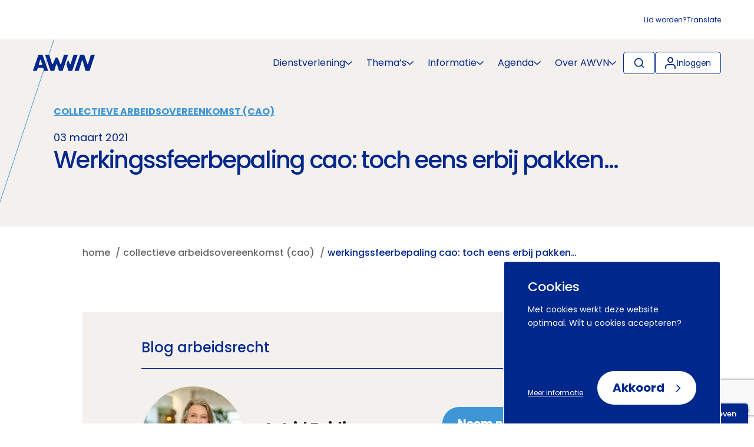

--- FILE ---
content_type: text/html; charset=UTF-8
request_url: https://www.awvn.nl/cao/blog/werkingssfeerbepaling-cao/
body_size: 19298
content:

<!doctype html>
<html lang="en-US" class="no-js">
<head>
	<meta charset="utf-8">
	<meta http-equiv="x-ua-compatible" content="ie=edge">
	<meta name="format-detection" content="telephone=no">
	<meta name="viewport" content="width=device-width, initial-scale=1, maximum-scale=5">
	<link rel="preconnect" href="https://www.google.com" crossorigin>
<link rel="preconnect" href="https://www.gstatic.com" crossorigin>
<link rel="preconnect" href="https://www.googletagmanager.com" crossorigin>
<title>Werkingssfeerbepaling cao: toch eens erbij pakken... - AWVN</title>
<link rel='preload' href='https://www.awvn.nl/app/themes/awvn-2022/dist/styles/main.css' as='style'>
<link rel='preload' href='https://www.awvn.nl/app/themes/awvn-2022/dist/scripts/main.js' as='script'>
<link rel='preload' href='https://www.awvn.nl/app/themes/awvn-2022/dist/fonts/poppins-400.woff2' as='font' type='font/woff2' crossorigin="anonymous">
<link rel='preload' href='https://www.awvn.nl/app/themes/awvn-2022/dist/fonts/poppins-500.woff2' as='font' type='font/woff2' crossorigin="anonymous">
<link rel='preload' href='https://www.awvn.nl/app/themes/awvn-2022/dist/fonts/poppins-700.woff2' as='font' type='font/woff2' crossorigin="anonymous">
	<style>img:is([sizes="auto" i], [sizes^="auto," i]) { contain-intrinsic-size: 3000px 1500px }</style>
	<meta name="dlm-version" content="5.1.5"><meta name="dc.title" content="Werkingssfeerbepaling cao: toch eens erbij pakken... - AWVN">
<meta name="dc.description" content="Weet u of uw bedrijf onder de werkingssfeerbepaling van een cao valt? Het is nuttig om dat te onderzoeken, om nare verrassingen te voorkomen.">
<meta name="dc.relation" content="https://www.awvn.nl/cao/blog/werkingssfeerbepaling-cao/">
<meta name="dc.source" content="https://www.awvn.nl/">
<meta name="dc.language" content="en_US">
<meta name="description" content="Weet u of uw bedrijf onder de werkingssfeerbepaling van een cao valt? Het is nuttig om dat te onderzoeken, om nare verrassingen te voorkomen.">
<meta name="robots" content="index, follow, max-snippet:-1, max-image-preview:large, max-video-preview:-1">
<link rel="canonical" href="https://www.awvn.nl/cao/blog/werkingssfeerbepaling-cao/">
<meta property="og:url" content="https://www.awvn.nl/cao/blog/werkingssfeerbepaling-cao/" />
<meta property="og:site_name" content="AWVN">
<meta property="og:locale" content="en_US">
<meta property="og:type" content="article">
<meta property="og:title" content="Werkingssfeerbepaling cao: toch eens erbij pakken... - AWVN">
<meta property="og:description" content="Weet u of uw bedrijf onder de werkingssfeerbepaling van een cao valt? Het is nuttig om dat te onderzoeken, om nare verrassingen te voorkomen.">

				<meta property="og:image" content="https://www.awvn.nl/app/uploads/2020/01/astrid-home.jpg" />
				<meta property="og:image:width" content="1200">
				<meta property="og:image:height" content="795">
			<meta property="og:image:alt" content="Astrid Zuidinga"><meta name="twitter:card" content="summary">
<meta name="twitter:site" content="AWVN">
<meta name="twitter:creator" content="AWVN">
<meta name="twitter:title" content="Werkingssfeerbepaling cao: toch eens erbij pakken... - AWVN">
<meta name="twitter:description" content="Weet u of uw bedrijf onder de werkingssfeerbepaling van een cao valt? Het is nuttig om dat te onderzoeken, om nare verrassingen te voorkomen.">
<meta name="twitter:image" content="https://www.awvn.nl/app/uploads/2020/01/astrid-home.jpg">
<link rel='dns-prefetch' href='//www.google.com' />
<style id='classic-theme-styles-inline-css' type='text/css'>
/*! This file is auto-generated */
.wp-block-button__link{color:#fff;background-color:#32373c;border-radius:9999px;box-shadow:none;text-decoration:none;padding:calc(.667em + 2px) calc(1.333em + 2px);font-size:1.125em}.wp-block-file__button{background:#32373c;color:#fff;text-decoration:none}
</style>
<style id='wpseopress-local-business-style-inline-css' type='text/css'>
span.wp-block-wpseopress-local-business-field{margin-right:8px}

</style>
<style id='global-styles-inline-css' type='text/css'>
:root{--wp--preset--aspect-ratio--square: 1;--wp--preset--aspect-ratio--4-3: 4/3;--wp--preset--aspect-ratio--3-4: 3/4;--wp--preset--aspect-ratio--3-2: 3/2;--wp--preset--aspect-ratio--2-3: 2/3;--wp--preset--aspect-ratio--16-9: 16/9;--wp--preset--aspect-ratio--9-16: 9/16;--wp--preset--color--black: #000000;--wp--preset--color--cyan-bluish-gray: #abb8c3;--wp--preset--color--white: #ffffff;--wp--preset--color--pale-pink: #f78da7;--wp--preset--color--vivid-red: #cf2e2e;--wp--preset--color--luminous-vivid-orange: #ff6900;--wp--preset--color--luminous-vivid-amber: #fcb900;--wp--preset--color--light-green-cyan: #7bdcb5;--wp--preset--color--vivid-green-cyan: #00d084;--wp--preset--color--pale-cyan-blue: #8ed1fc;--wp--preset--color--vivid-cyan-blue: #0693e3;--wp--preset--color--vivid-purple: #9b51e0;--wp--preset--gradient--vivid-cyan-blue-to-vivid-purple: linear-gradient(135deg,rgba(6,147,227,1) 0%,rgb(155,81,224) 100%);--wp--preset--gradient--light-green-cyan-to-vivid-green-cyan: linear-gradient(135deg,rgb(122,220,180) 0%,rgb(0,208,130) 100%);--wp--preset--gradient--luminous-vivid-amber-to-luminous-vivid-orange: linear-gradient(135deg,rgba(252,185,0,1) 0%,rgba(255,105,0,1) 100%);--wp--preset--gradient--luminous-vivid-orange-to-vivid-red: linear-gradient(135deg,rgba(255,105,0,1) 0%,rgb(207,46,46) 100%);--wp--preset--gradient--very-light-gray-to-cyan-bluish-gray: linear-gradient(135deg,rgb(238,238,238) 0%,rgb(169,184,195) 100%);--wp--preset--gradient--cool-to-warm-spectrum: linear-gradient(135deg,rgb(74,234,220) 0%,rgb(151,120,209) 20%,rgb(207,42,186) 40%,rgb(238,44,130) 60%,rgb(251,105,98) 80%,rgb(254,248,76) 100%);--wp--preset--gradient--blush-light-purple: linear-gradient(135deg,rgb(255,206,236) 0%,rgb(152,150,240) 100%);--wp--preset--gradient--blush-bordeaux: linear-gradient(135deg,rgb(254,205,165) 0%,rgb(254,45,45) 50%,rgb(107,0,62) 100%);--wp--preset--gradient--luminous-dusk: linear-gradient(135deg,rgb(255,203,112) 0%,rgb(199,81,192) 50%,rgb(65,88,208) 100%);--wp--preset--gradient--pale-ocean: linear-gradient(135deg,rgb(255,245,203) 0%,rgb(182,227,212) 50%,rgb(51,167,181) 100%);--wp--preset--gradient--electric-grass: linear-gradient(135deg,rgb(202,248,128) 0%,rgb(113,206,126) 100%);--wp--preset--gradient--midnight: linear-gradient(135deg,rgb(2,3,129) 0%,rgb(40,116,252) 100%);--wp--preset--font-size--small: 13px;--wp--preset--font-size--medium: 20px;--wp--preset--font-size--large: 36px;--wp--preset--font-size--x-large: 42px;--wp--preset--spacing--20: 0.44rem;--wp--preset--spacing--30: 0.67rem;--wp--preset--spacing--40: 1rem;--wp--preset--spacing--50: 1.5rem;--wp--preset--spacing--60: 2.25rem;--wp--preset--spacing--70: 3.38rem;--wp--preset--spacing--80: 5.06rem;--wp--preset--shadow--natural: 6px 6px 9px rgba(0, 0, 0, 0.2);--wp--preset--shadow--deep: 12px 12px 50px rgba(0, 0, 0, 0.4);--wp--preset--shadow--sharp: 6px 6px 0px rgba(0, 0, 0, 0.2);--wp--preset--shadow--outlined: 6px 6px 0px -3px rgba(255, 255, 255, 1), 6px 6px rgba(0, 0, 0, 1);--wp--preset--shadow--crisp: 6px 6px 0px rgba(0, 0, 0, 1);}:where(.is-layout-flex){gap: 0.5em;}:where(.is-layout-grid){gap: 0.5em;}body .is-layout-flex{display: flex;}.is-layout-flex{flex-wrap: wrap;align-items: center;}.is-layout-flex > :is(*, div){margin: 0;}body .is-layout-grid{display: grid;}.is-layout-grid > :is(*, div){margin: 0;}:where(.wp-block-columns.is-layout-flex){gap: 2em;}:where(.wp-block-columns.is-layout-grid){gap: 2em;}:where(.wp-block-post-template.is-layout-flex){gap: 1.25em;}:where(.wp-block-post-template.is-layout-grid){gap: 1.25em;}.has-black-color{color: var(--wp--preset--color--black) !important;}.has-cyan-bluish-gray-color{color: var(--wp--preset--color--cyan-bluish-gray) !important;}.has-white-color{color: var(--wp--preset--color--white) !important;}.has-pale-pink-color{color: var(--wp--preset--color--pale-pink) !important;}.has-vivid-red-color{color: var(--wp--preset--color--vivid-red) !important;}.has-luminous-vivid-orange-color{color: var(--wp--preset--color--luminous-vivid-orange) !important;}.has-luminous-vivid-amber-color{color: var(--wp--preset--color--luminous-vivid-amber) !important;}.has-light-green-cyan-color{color: var(--wp--preset--color--light-green-cyan) !important;}.has-vivid-green-cyan-color{color: var(--wp--preset--color--vivid-green-cyan) !important;}.has-pale-cyan-blue-color{color: var(--wp--preset--color--pale-cyan-blue) !important;}.has-vivid-cyan-blue-color{color: var(--wp--preset--color--vivid-cyan-blue) !important;}.has-vivid-purple-color{color: var(--wp--preset--color--vivid-purple) !important;}.has-black-background-color{background-color: var(--wp--preset--color--black) !important;}.has-cyan-bluish-gray-background-color{background-color: var(--wp--preset--color--cyan-bluish-gray) !important;}.has-white-background-color{background-color: var(--wp--preset--color--white) !important;}.has-pale-pink-background-color{background-color: var(--wp--preset--color--pale-pink) !important;}.has-vivid-red-background-color{background-color: var(--wp--preset--color--vivid-red) !important;}.has-luminous-vivid-orange-background-color{background-color: var(--wp--preset--color--luminous-vivid-orange) !important;}.has-luminous-vivid-amber-background-color{background-color: var(--wp--preset--color--luminous-vivid-amber) !important;}.has-light-green-cyan-background-color{background-color: var(--wp--preset--color--light-green-cyan) !important;}.has-vivid-green-cyan-background-color{background-color: var(--wp--preset--color--vivid-green-cyan) !important;}.has-pale-cyan-blue-background-color{background-color: var(--wp--preset--color--pale-cyan-blue) !important;}.has-vivid-cyan-blue-background-color{background-color: var(--wp--preset--color--vivid-cyan-blue) !important;}.has-vivid-purple-background-color{background-color: var(--wp--preset--color--vivid-purple) !important;}.has-black-border-color{border-color: var(--wp--preset--color--black) !important;}.has-cyan-bluish-gray-border-color{border-color: var(--wp--preset--color--cyan-bluish-gray) !important;}.has-white-border-color{border-color: var(--wp--preset--color--white) !important;}.has-pale-pink-border-color{border-color: var(--wp--preset--color--pale-pink) !important;}.has-vivid-red-border-color{border-color: var(--wp--preset--color--vivid-red) !important;}.has-luminous-vivid-orange-border-color{border-color: var(--wp--preset--color--luminous-vivid-orange) !important;}.has-luminous-vivid-amber-border-color{border-color: var(--wp--preset--color--luminous-vivid-amber) !important;}.has-light-green-cyan-border-color{border-color: var(--wp--preset--color--light-green-cyan) !important;}.has-vivid-green-cyan-border-color{border-color: var(--wp--preset--color--vivid-green-cyan) !important;}.has-pale-cyan-blue-border-color{border-color: var(--wp--preset--color--pale-cyan-blue) !important;}.has-vivid-cyan-blue-border-color{border-color: var(--wp--preset--color--vivid-cyan-blue) !important;}.has-vivid-purple-border-color{border-color: var(--wp--preset--color--vivid-purple) !important;}.has-vivid-cyan-blue-to-vivid-purple-gradient-background{background: var(--wp--preset--gradient--vivid-cyan-blue-to-vivid-purple) !important;}.has-light-green-cyan-to-vivid-green-cyan-gradient-background{background: var(--wp--preset--gradient--light-green-cyan-to-vivid-green-cyan) !important;}.has-luminous-vivid-amber-to-luminous-vivid-orange-gradient-background{background: var(--wp--preset--gradient--luminous-vivid-amber-to-luminous-vivid-orange) !important;}.has-luminous-vivid-orange-to-vivid-red-gradient-background{background: var(--wp--preset--gradient--luminous-vivid-orange-to-vivid-red) !important;}.has-very-light-gray-to-cyan-bluish-gray-gradient-background{background: var(--wp--preset--gradient--very-light-gray-to-cyan-bluish-gray) !important;}.has-cool-to-warm-spectrum-gradient-background{background: var(--wp--preset--gradient--cool-to-warm-spectrum) !important;}.has-blush-light-purple-gradient-background{background: var(--wp--preset--gradient--blush-light-purple) !important;}.has-blush-bordeaux-gradient-background{background: var(--wp--preset--gradient--blush-bordeaux) !important;}.has-luminous-dusk-gradient-background{background: var(--wp--preset--gradient--luminous-dusk) !important;}.has-pale-ocean-gradient-background{background: var(--wp--preset--gradient--pale-ocean) !important;}.has-electric-grass-gradient-background{background: var(--wp--preset--gradient--electric-grass) !important;}.has-midnight-gradient-background{background: var(--wp--preset--gradient--midnight) !important;}.has-small-font-size{font-size: var(--wp--preset--font-size--small) !important;}.has-medium-font-size{font-size: var(--wp--preset--font-size--medium) !important;}.has-large-font-size{font-size: var(--wp--preset--font-size--large) !important;}.has-x-large-font-size{font-size: var(--wp--preset--font-size--x-large) !important;}
:where(.wp-block-post-template.is-layout-flex){gap: 1.25em;}:where(.wp-block-post-template.is-layout-grid){gap: 1.25em;}
:where(.wp-block-columns.is-layout-flex){gap: 2em;}:where(.wp-block-columns.is-layout-grid){gap: 2em;}
:root :where(.wp-block-pullquote){font-size: 1.5em;line-height: 1.6;}
</style>
<link rel='preload' as='style' onload="this.onload=null;this.rel='stylesheet'" id='searchwp-forms-css' href='https://www.awvn.nl/app/plugins/searchwp/assets/css/frontend/search-forms.min.css?ver=4.4.0' type='text/css' media='all' />
<link rel='preload' as='style' onload="this.onload=null;this.rel='stylesheet'" id='icn-frontend-css-css' href='https://www.awvn.nl/app/mu-plugins/cookie-notice/assets/css/style.min.css?ver=67475a315afb892e12606dd7b484c69f' type='text/css' media='all' />
<link rel='stylesheet' id='awvn_theme_css-css' href='https://www.awvn.nl/app/themes/awvn-2022/dist/styles/main.css?id=2623ddcc19907f52a7e27883e7b505cb&#038;ver=1.0.0' type='text/css' media='all' />
<style id='awvn_theme_css-inline-css' type='text/css'>
:root {
 --primary-color: #F4F0ED;
 --secondary-color: #00288C;
 --tertiary-color: #3E96D5;
 --theme-color: #3E96D5;
 --header-subtitle-color: #003689;
 --header-excerpt-color: #000000;
 --header-chevron-svg: url(/app/themes/awvn-2022/dist/images/chevron-up.svg);
 --header-chevron-hover-color: grayscale(1) brightness(255);
}
</style>
<script>window.icn_cookie_notice = window.icn_cookie_notice ? window.icn_cookie_notice : {get_consent: function () {var n = document.cookie.split( ";" );for ( var r = 0; r < n.length; r++ ) {var o = n[ r ].trim();if ( o.indexOf( "awvn_cookie_consent=" ) == 0 ) return o.substring( 20, o.length )}return 'anonymous'},show:        function () {document.addEventListener( 'DOMContentLoaded', function () {window.icn_cookie_notice.show()} )}};</script>
<link rel="https://api.w.org/" href="https://www.awvn.nl/wp-json/" /><link rel="alternate" title="oEmbed (JSON)" type="application/json+oembed" href="https://www.awvn.nl/wp-json/oembed/1.0/embed?url=https%3A%2F%2Fwww.awvn.nl%2Fcao%2Fblog%2Fwerkingssfeerbepaling-cao%2F" />
<link rel="alternate" title="oEmbed (XML)" type="text/xml+oembed" href="https://www.awvn.nl/wp-json/oembed/1.0/embed?url=https%3A%2F%2Fwww.awvn.nl%2Fcao%2Fblog%2Fwerkingssfeerbepaling-cao%2F&#038;format=xml" />
	<script>
		window.dataLayer = window.dataLayer || [];
	</script>
	<!-- Google Tag Manager -->
<script>(function(w,d,s,l,i){w[l]=w[l]||[];w[l].push({'gtm.start':
			new Date().getTime(),event:'gtm.js'});var f=d.getElementsByTagName(s)[0],
		j=d.createElement(s),dl=l!='dataLayer'?'&l='+l:'';j.async=true;j.src=
		'https://www.googletagmanager.com/gtm.js?id='+i+dl;f.parentNode.insertBefore(j,f);
	})(window,document,'script','dataLayer','GTM-5HV3BF5');</script>
<!-- End Google Tag Manager --><style>.breadcrumb {list-style:none;margin:0;padding-inline-start:0;}.breadcrumb li {margin:0;display:inline-block;position:relative;}.breadcrumb li::after{content:' / ';margin-left:5px;margin-right:5px;}.breadcrumb li:last-child::after{display:none}</style><link rel="icon" href="https://www.awvn.nl/app/uploads/2017/12/cropped-AWVN-32x32.png" sizes="32x32" />
<link rel="icon" href="https://www.awvn.nl/app/uploads/2017/12/cropped-AWVN-192x192.png" sizes="192x192" />
<link rel="apple-touch-icon" href="https://www.awvn.nl/app/uploads/2017/12/cropped-AWVN-180x180.png" />
<meta name="msapplication-TileImage" content="https://www.awvn.nl/app/uploads/2017/12/cropped-AWVN-270x270.png" />
</head>
<body class="wp-singular blog-template-default single single-blog postid-39891 wp-theme-awvn-2022">
<div class="skiplink"><a href="#unique-content">Naar hoofdinhoud</a></div>
<!-- Google Tag Manager (noscript) -->
<noscript><iframe src="https://www.googletagmanager.com/ns.html?id=GTM-5HV3BF5" height="0" width="0" style="display:none;visibility:hidden"></iframe></noscript>
<!-- End Google Tag Manager (noscript) -->			<script>
				window.dataLayer.push( {
					'event':     'pageInformation',
					'awvnThema': 'Cao',
					'pageTitle': 'Werkingssfeerbepaling cao: toch eens erbij pakken&#8230;',
					'dataType':  'blog'
				} );
			</script>
			<!--[if IE]>
<div class="alert alert-warning">
You are using an <strong>outdated</strong> browser. Please <a href="http://browsehappy.com/">upgrade your
	browser</a> to improve your experience.</div>
<![endif]-->
	<div class="container container--large">
		<nav class="top-navigation" aria-label="top-navigation">
			<ul>
				<li id="menu-item-156410" class="menu-item menu-item-type-post_type menu-item-object-page menu-item-156410"><a href="https://www.awvn.nl/lid-worden/">Lid worden?</a></li>
<li id="menu-item-139131" class="google-translate menu-item menu-item-type-custom menu-item-object-custom menu-item-139131"><a href="#">Translate</a></li>
				<div class="translate-popup">
					<div id="google_translate_element"></div>
				</div>
			</ul>
		</nav>
	</div>
	<nav class="main-navigation" aria-label="main-navigation">
		<div class="container container--large">
			<div class="menu">
				<div class="menu-container menu-container--left">
	<a aria-label="Logo AWVN" class="logo" href="https://www.awvn.nl" title="Terug naar home">
		<img src="https://www.awvn.nl/app/themes/awvn-2022/dist/images/logo.svg" alt="Logo AWVN">
	</a>
</div>
									<div class="menu-container menu-container--right">
						<ul class="wrapper menu__main"><li id="menu-item-161172" class="menu-item menu-item-type-custom menu-item-object-custom menu-item-has-children menu-item-161172"><a href="#" aria-label="Dienstverlening" aria-haspopup="true" role="button" aria-expanded="false">Dienstverlening</a>
<div class="sub-menu__container"><div class='container container--large'><div class='menu__underline'></div></div><div class="container"><ul class="sub-menu">
	<li id="menu-item-156246" class="menu-item menu-item-type-post_type menu-item-object-page menu-item-156246"><a href="https://www.awvn.nl/dienstverlening/" aria-label="Adviesdiensten" aria-haspopup="true" role="button" aria-expanded="false">Adviesdiensten</a></li>
	<li id="menu-item-161166" class="menu-item menu-item-type-post_type menu-item-object-page menu-item-161166"><a href="https://www.awvn.nl/contributief-overzicht/" aria-label="Contributieve diensten" aria-haspopup="true" role="button" aria-expanded="false">Contributieve diensten</a></li>
	<li id="menu-item-161173" class="menu-item menu-item-type-post_type menu-item-object-page menu-item-161173"><a href="https://www.awvn.nl/online-producten/" aria-label="Data &#038; tools">Data &#038; tools</a></li>

</ul></div></div>
</li>
<li id="menu-item-252" class="menu-item menu-item-type-custom menu-item-object-custom menu-item-has-children menu-item-252"><a href="#" aria-label="Thema&#039;s" aria-haspopup="true" role="button" aria-expanded="false">Thema&#8217;s</a>
<div class="sub-menu__container"><div class='container container--large'><div class='menu__underline'></div></div><div class="container"><ul class="sub-menu">
	<li id="menu-item-132538" class="menu-item menu-item-type-custom menu-item-object-custom menu-item-132538"><a href="/arbeidsmarktkrapte/" aria-label="Arbeidsmarktkrapte">Arbeidsmarktkrapte</a></li>
	<li id="menu-item-142892" class="menu-item menu-item-type-custom menu-item-object-custom menu-item-142892"><a href="/arbeidsongeschiktheid/" aria-label="Arbeidsongeschiktheid">Arbeidsongeschiktheid</a></li>
	<li id="menu-item-132539" class="menu-item menu-item-type-custom menu-item-object-custom menu-item-132539"><a href="/arbeidsovereenkomst/" aria-label="Arbeidsovereenkomst">Arbeidsovereenkomst</a></li>
	<li id="menu-item-142893" class="menu-item menu-item-type-custom menu-item-object-custom menu-item-142893"><a href="/arbeidsvoorwaarden/" aria-label="Arbeidsvoorwaarden">Arbeidsvoorwaarden</a></li>
	<li id="menu-item-157498" class="menu-item menu-item-type-custom menu-item-object-custom menu-item-157498"><a href="https://www.awvn.nl/arbeidsverhoudingen/" aria-label="Arbeidsverhoudingen">Arbeidsverhoudingen</a></li>
	<li id="menu-item-140719" class="menu-item menu-item-type-custom menu-item-object-custom menu-item-140719"><a href="/arbeidsvoorwaardenregeling-avr/" aria-label="Arbeidsvoorwaardenregeling">Arbeidsvoorwaardenregeling</a></li>
	<li id="menu-item-132542" class="menu-item menu-item-type-custom menu-item-object-custom menu-item-132542"><a href="/belonen/" aria-label="Belonen">Belonen</a></li>
	<li id="menu-item-159348" class="menu-item menu-item-type-custom menu-item-object-custom menu-item-159348"><a href="https://www.awvn.nl/beoordelen/" aria-label="Beoordelen">Beoordelen</a></li>
	<li id="menu-item-132543" class="menu-item menu-item-type-custom menu-item-object-custom menu-item-132543"><a href="/de-collectieve-arbeidsovereenkomst-cao/" aria-label="Collectieve arbeidsovereenkomst">Collectieve arbeidsovereenkomst</a></li>
	<li id="menu-item-132544" class="menu-item menu-item-type-custom menu-item-object-custom menu-item-132544"><a href="/duurzame-inzetbaarheid/" aria-label="Duurzame inzetbaarheid">Duurzame inzetbaarheid</a></li>
	<li id="menu-item-135123" class="menu-item menu-item-type-custom menu-item-object-custom menu-item-135123"><a href="/equal-pay/" aria-label="Equal pay">Equal pay</a></li>
	<li id="menu-item-132545" class="menu-item menu-item-type-custom menu-item-object-custom menu-item-132545"><a href="/functiewaardering/" aria-label="Functiewaardering (ORBA)">Functiewaardering (ORBA)</a></li>
	<li id="menu-item-132546" class="menu-item menu-item-type-custom menu-item-object-custom menu-item-132546"><a href="/gelijke-behandeling/" aria-label="Gelijke behandeling">Gelijke behandeling</a></li>
	<li id="menu-item-132547" class="menu-item menu-item-type-custom menu-item-object-custom menu-item-132547"><a href="/harmoniseren-arbeidsvoorwaarden/" aria-label="Harmoniseren arbeidsvoorwaarden">Harmoniseren arbeidsvoorwaarden</a></li>
	<li id="menu-item-141774" class="menu-item menu-item-type-custom menu-item-object-custom menu-item-141774"><a href="/hervorming-arbeidsmarkt/" aria-label="Hervorming arbeidsmarkt">Hervorming arbeidsmarkt</a></li>
	<li id="menu-item-132548" class="menu-item menu-item-type-custom menu-item-object-custom menu-item-132548"><a href="/hybride-werken/" aria-label="Hybride werken">Hybride werken</a></li>
	<li id="menu-item-132549" class="menu-item menu-item-type-custom menu-item-object-custom menu-item-132549"><a href="/inclusief-werkgeven/" aria-label="Inclusief werkgeven">Inclusief werkgeven</a></li>
	<li id="menu-item-133004" class="menu-item menu-item-type-custom menu-item-object-custom menu-item-133004"><a href="/internationale-arbeidsmobiliteit/" aria-label="Internationale arbeidsmobiliteit">Internationale arbeidsmobiliteit</a></li>
	<li id="menu-item-166757" class="menu-item menu-item-type-custom menu-item-object-custom menu-item-166757"><a href="https://www.awvn.nl/maatschappelijk-verantwoord-werkgeven/" aria-label="Maatschappelijk Verantwoord Werkgeven">Maatschappelijk Verantwoord Werkgeven</a></li>
	<li id="menu-item-133239" class="menu-item menu-item-type-custom menu-item-object-custom menu-item-133239"><a href="/medezeggenschap/" aria-label="Medezeggenschap (OR)">Medezeggenschap (OR)</a></li>
	<li id="menu-item-133241" class="menu-item menu-item-type-custom menu-item-object-custom menu-item-133241"><a href="/ongewenst-gedrag/" aria-label="Ongewenst gedrag">Ongewenst gedrag</a></li>
	<li id="menu-item-133243" class="menu-item menu-item-type-custom menu-item-object-custom menu-item-133243"><a href="/ontslag/" aria-label="Ontslag">Ontslag</a></li>
	<li id="menu-item-133244" class="menu-item menu-item-type-custom menu-item-object-custom menu-item-133244"><a href="/pensioenregeling/" aria-label="Pensioenregeling">Pensioenregeling</a></li>
	<li id="menu-item-133245" class="menu-item menu-item-type-custom menu-item-object-custom menu-item-133245"><a href="/privacy/" aria-label="Privacy in de arbeidsrelatie">Privacy in de arbeidsrelatie</a></li>
	<li id="menu-item-133246" class="menu-item menu-item-type-custom menu-item-object-custom menu-item-133246"><a href="/reorganiseren/" aria-label="Reorganiseren">Reorganiseren</a></li>
	<li id="menu-item-141056" class="menu-item menu-item-type-custom menu-item-object-custom menu-item-141056"><a href="/roosters-en-werktijden/" aria-label="Roosters en werktijden">Roosters en werktijden</a></li>
	<li id="menu-item-133247" class="menu-item menu-item-type-custom menu-item-object-custom menu-item-133247"><a href="/rvu-regeling-2026/" aria-label="RVU-regeling">RVU-regeling</a></li>
	<li id="menu-item-133248" class="menu-item menu-item-type-custom menu-item-object-custom menu-item-133248"><a href="/stakingen/" aria-label="Stakingen">Stakingen</a></li>
	<li id="menu-item-161458" class="menu-item menu-item-type-custom menu-item-object-custom menu-item-161458"><a href="/sociale-zekerheid/" aria-label="Sociale zekerheid">Sociale zekerheid</a></li>
	<li id="menu-item-170219" class="menu-item menu-item-type-custom menu-item-object-custom menu-item-170219"><a href="https://www.awvn.nl/tweede-kamerverkiezingen/" aria-label="Tweede Kamerverkiezingen">Tweede Kamerverkiezingen</a></li>
	<li id="menu-item-133250" class="menu-item menu-item-type-custom menu-item-object-custom menu-item-133250"><a href="/vakantie/" aria-label="Vakantie">Vakantie</a></li>
	<li id="menu-item-133249" class="menu-item menu-item-type-custom menu-item-object-custom menu-item-133249"><a href="/verlof/" aria-label="Verlof">Verlof</a></li>
	<li id="menu-item-147101" class="menu-item menu-item-type-custom menu-item-object-custom menu-item-147101"><a href="https://www.awvn.nl/de-wendbare-organisatie/" aria-label="Wendbaar organiseren">Wendbaar organiseren</a></li>
	<li id="menu-item-133251" class="menu-item menu-item-type-custom menu-item-object-custom menu-item-133251"><a href="/werken-na-de-aow-gerechtigde-leeftijd/" aria-label="Werken na de AOW-leeftijd">Werken na de AOW-leeftijd</a></li>
	<li id="menu-item-133252" class="menu-item menu-item-type-custom menu-item-object-custom menu-item-133252"><a href="/wml/" aria-label="WML (wettelijk minimumloon)">WML (wettelijk minimumloon)</a></li>
	<li id="menu-item-160534" class="menu-item menu-item-type-custom menu-item-object-custom menu-item-160534"><a href="/platformeconomie-zzpers/" aria-label="ZZP">ZZP</a></li>

</ul></div></div>
</li>
<li id="menu-item-254" class="menu-item menu-item-type-custom menu-item-object-custom menu-item-has-children menu-item-254"><a href="#" aria-label="Informatie" aria-haspopup="true" role="button" aria-expanded="false">Informatie</a>
<div class="sub-menu__container"><div class='container container--large'><div class='menu__underline'></div></div><div class="container"><ul class="sub-menu">
	<li id="menu-item-135521" class="menu-item menu-item-type-custom menu-item-object-custom menu-item-135521"><a href="/nieuws/" aria-label="Nieuws &amp; persberichten">Nieuws &#038; persberichten</a></li>
	<li id="menu-item-135522" class="menu-item menu-item-type-custom menu-item-object-custom menu-item-135522"><a href="/blog/" aria-label="Blogs &amp; vlogs">Blogs &#038; vlogs</a></li>
	<li id="menu-item-135523" class="menu-item menu-item-type-custom menu-item-object-custom menu-item-135523"><a href="/publicaties/" aria-label="Publicaties &amp; podcasts">Publicaties &#038; podcasts</a></li>

</ul></div></div>
</li>
<li id="menu-item-137667" class="menu-item menu-item-type-post_type menu-item-object-page menu-item-has-children menu-item-137667"><a href="https://www.awvn.nl/agenda/" aria-label="Agenda" aria-haspopup="true" role="button" aria-expanded="false">Agenda</a>
<div class="sub-menu__container"><div class='container container--large'><div class='menu__underline'></div></div><div class="container"><ul class="sub-menu">
	<li id="menu-item-721" class="menu-item menu-item-type-post_type menu-item-object-page menu-item-721"><a href="https://www.awvn.nl/netwerken/" aria-label="Netwerken">Netwerken</a></li>
	<li id="menu-item-156258" class="menu-item menu-item-type-post_type menu-item-object-page menu-item-156258"><a href="https://www.awvn.nl/agenda/" aria-label="Cursussen">Cursussen</a></li>
	<li id="menu-item-156255" class="menu-item menu-item-type-post_type menu-item-object-page menu-item-156255"><a href="https://www.awvn.nl/agenda/" aria-label="Bijeenkomsten">Bijeenkomsten</a></li>

</ul></div></div>
</li>
<li id="menu-item-135520" class="menu-item menu-item-type-custom menu-item-object-custom menu-item-has-children menu-item-135520"><a href="#" aria-label="Over AWVN" aria-haspopup="true" role="button" aria-expanded="false">Over AWVN</a>
<div class="sub-menu__container"><div class='container container--large'><div class='menu__underline'></div></div><div class="container"><ul class="sub-menu">
	<li id="menu-item-135524" class="menu-item menu-item-type-custom menu-item-object-custom menu-item-135524"><a href="/service-contact/" aria-label="Service &amp; contact">Service &#038; contact</a></li>
	<li id="menu-item-135528" class="menu-item menu-item-type-custom menu-item-object-custom menu-item-135528"><a href="/vacatures/" aria-label="Werken bij AWVN">Werken bij AWVN</a></li>
	<li id="menu-item-135525" class="menu-item menu-item-type-custom menu-item-object-custom menu-item-135525"><a href="/over-awvn-adviseren-gidsen-en-beinvloeden/" aria-label="Over ons">Over ons</a></li>
	<li id="menu-item-135539" class="menu-item menu-item-type-custom menu-item-object-custom menu-item-135539"><a href="/medewerkers/" aria-label="AWVN-medewerkers">AWVN-medewerkers</a></li>
	<li id="menu-item-137659" class="menu-item menu-item-type-post_type menu-item-object-page menu-item-137659"><a href="https://www.awvn.nl/tijdlijn-geschiedenis-awvn/" aria-label="Tijdlijn: geschiedenis AWVN">Tijdlijn: geschiedenis AWVN</a></li>
	<li id="menu-item-137660" class="menu-item menu-item-type-post_type menu-item-object-page menu-item-137660"><a href="https://www.awvn.nl/lid-worden/" aria-label="Lid worden?">Lid worden?</a></li>
	<li id="menu-item-139561" class="menu-item menu-item-type-post_type menu-item-object-page menu-item-139561"><a href="https://www.awvn.nl/awvn-leden/" aria-label="AWVN-leden">AWVN-leden</a></li>
	<li id="menu-item-135529" class="menu-item menu-item-type-custom menu-item-object-custom menu-item-135529"><a href="/about-awvn/" aria-label="About AWVN">About AWVN</a></li>

</ul></div></div>
</li>
</ul>
						<ul class="buttons">
							<button class="show-mobile-search button--no-arrow" aria-label="Zoeken" aria-expanded="false">
								<svg width="24" height="24" viewBox="0 0 24 24" fill="none" xmlns="http://www.w3.org/2000/svg"><title>Zoeken</title><path d="M11 19a8 8 0 1 0 0-16 8 8 0 0 0 0 16Zm9.998 2-4.35-4.35" stroke="#00288C" stroke-width="2" stroke-linecap="round" stroke-linejoin="round"/></svg>							</button>
															<li id="menu-item-7114" class="icon-menu menu-item menu-item-type-custom menu-item-object-custom menu-item-7114"><a href="#"><svg width="24" height="24" fill="none" xmlns="http://www.w3.org/2000/svg"><title>Menu</title><path d="M3 12h18M3 6h18M3 18h18" stroke="#fff" stroke-width="2" stroke-linecap="round" stroke-linejoin="round"/></svg></a></li>
<li id="menu-item-53" class="icon-search menu-item menu-item-type-custom menu-item-object-custom menu-item-53"><a href="#" aria-label="Zoeken" aria-expanded="false" id="search-button"><svg width="24" height="24" viewBox="0 0 24 24" fill="none" xmlns="http://www.w3.org/2000/svg"><title>Zoeken</title><path d="M11 19a8 8 0 1 0 0-16 8 8 0 0 0 0 16Zm9.998 2-4.35-4.35" stroke="#00288C" stroke-width="2" stroke-linecap="round" stroke-linejoin="round"/></svg></a></li>
<li id="menu-item-16" class="icon-login login menu-item menu-item-type-custom menu-item-object-custom menu-item-home menu-item-16"><a href="#login" aria-haspopup="true" role="button" aria-expanded="false"><svg width="18" height="20" xmlns="http://www.w3.org/2000/svg"><title>User</title><path d="M17 19v-2a4 4 0 0 0-4-4H5a4 4 0 0 0-4 4v2M9 9a4 4 0 1 0 0-8 4 4 0 0 0 0 8Z" stroke="#00288C" stroke-width="2" fill="none" stroke-linecap="round" stroke-linejoin="round"/></svg><span class="menu-title">Inloggen</span></a></li>
													</ul>
													<div class="main-navigation__search" id="main_navigation_search">
								<form action="https://www.awvn.nl" method="get">
									<button class="main-navigation__search-submit button--no-arrow" type="submit" aria-label="Zoeken naar zoekopdracht">
										<svg width="24" height="24" viewBox="0 0 24 24" fill="none" xmlns="http://www.w3.org/2000/svg"><title>Zoeken</title><path d="M11 19a8 8 0 1 0 0-16 8 8 0 0 0 0 16Zm9.998 2-4.35-4.35" stroke="#00288C" stroke-width="2" stroke-linecap="round" stroke-linejoin="round"/></svg>									</button>
									<input type="text" class="main-navigation__search-input search-input search-header" name="s"
											autocomplete="off"
											placeholder="Waar bent u naar op zoek?">
								</form>
								<div class="main-navigation__search-loading">
									Laden...								</div>
								<button type="button" class="main-navigation__search-close button--no-arrow">
									<svg class="svg-close" width="24" height="24" viewBox="0 0 24 24" fill="none" xmlns="http://www.w3.org/2000/svg"><title>Sluiten</title><path d="M18 6 6 18M6 6l12 12" stroke="#00288C" stroke-width="2" stroke-linecap="round" stroke-linejoin="round"/></svg>								</button>
								<div class="main-navigation__search-suggestions">
									<ul></ul>
								</div>
							</div>
											</div>
													<div class="main-navigation__search main-navigation__search--mobile" id="main_navigation_search--mobile">
						<form action="https://www.awvn.nl" method="get">
							<button class="main-navigation__search-submit main-navigation__search-submit--mobile button--no-arrow" type="submit" aria-label="Zoeken naar zoekopdracht">
								<svg width="24" height="24" viewBox="0 0 24 24" fill="none" xmlns="http://www.w3.org/2000/svg"><title>Zoeken</title><path d="M11 19a8 8 0 1 0 0-16 8 8 0 0 0 0 16Zm9.998 2-4.35-4.35" stroke="#00288C" stroke-width="2" stroke-linecap="round" stroke-linejoin="round"/></svg>							</button>
							<input type="text" class="main-navigation__search-input search-input search-header-mobile" name="s"
									autocomplete="off"
									placeholder="Waar bent u naar op zoek?">
						</form>
						<div class="main-navigation__search-loading main-navigation__search-loading--mobile">
							Laden...						</div>
						<button class="main-navigation__search-close--mobile button--no-arrow" aria-label="Sluiten">
							<svg class="svg-close" width="24" height="24" viewBox="0 0 24 24" fill="none" xmlns="http://www.w3.org/2000/svg"><title>Sluiten</title><path d="M18 6 6 18M6 6l12 12" stroke="#00288C" stroke-width="2" stroke-linecap="round" stroke-linejoin="round"/></svg>						</button>
						<div class="main-navigation__search-suggestions main-navigation__search-suggestions--mobile">
							<ul></ul>
						</div>
					</div>
							</div>
		</div>
	</nav>
<div class="off-canvas">
	<div class="off-canvas__header">
		<a aria-label="Home" href="https://www.awvn.nl">
			<svg width="106" height="29" fill="none" xmlns="http://www.w3.org/2000/svg"><title>Logo AWVN</title><path fill-rule="evenodd" clip-rule="evenodd" d="M59.981.705c.106-.317-.07-.705-.598-.705h-5.63c-.458 0-.704.176-.81.564l-4.715 15.66c-.106.387-.387.528-.704.528-.282 0-.563-.14-.74-.529L42.668 6.172c-.386-.952-1.232-1.41-2.252-1.41-.985 0-1.83.458-2.182 1.375l-4.011 9.875c-.176.494-.493.705-.81.705-.317 0-.598-.211-.739-.705L27.993.529C27.887.176 27.64 0 27.219 0h-5.736c-.423 0-.704.352-.564.776l8.974 26.91c.106.317.352.529.704.529h5.244a.73.73 0 0 0 .738-.53l3.062-10.262c.14-.494.423-.706.845-.706.387 0 .668.212.809.706l3.061 10.262c.106.318.352.53.74.53h5.173c.352 0 .598-.212.703-.53l9.01-26.98ZM75.924 0h-5.877c-.387 0-.633.211-.704.494l-4.856 15.8c-.105.353-.352.529-.598.529s-.458-.142-.563-.424l-2.288-5.995c-.14-.388-.352-.529-.668-.529-.317 0-.563.141-.704.494l-1.9 5.713a3.719 3.719 0 0 0-.176 1.058c0 .282.035.564.105.776l2.886 9.77c.105.317.352.529.74.529h5.348c.387 0 .598-.212.703-.53L76.416.705c.106-.317 0-.705-.492-.705ZM25.707 27.333 16.593.599C16.452.211 16.241 0 15.783 0h-5.77c-.458 0-.67.211-.81.599L.053 27.333c-.175.493.106.882.528.882h5.49c.387 0 .633-.212.774-.67l1.056-3.421c.281-.917.739-1.235 1.795-1.235h6.37c1.055 0 1.513.318 1.794 1.235l1.056 3.456c.14.423.387.635.774.635h5.49c.457 0 .703-.389.527-.882Zm-9.924-10.51c.141.494-.246.846-.668.846h-4.47c-.387 0-.704-.246-.704-.634 0-.07 0-.141.036-.212l2.287-7.689c.141-.423.352-.529.634-.529.281 0 .457.106.598.53l2.287 7.688ZM105.907.705c.106-.317-.07-.705-.563-.705H99.82c-.423 0-.67.176-.81.67l-4.716 15.66c-.105.352-.316.458-.528.458-.21 0-.422-.107-.562-.459L87.96.53c-.106-.354-.317-.53-.774-.53h-5.772c-.422 0-.668.211-.773.529L71.35 27.72c-.07.212.07.529.387.529h5.983c.422 0 .809-.317.95-.776l5.207-17.176c.106-.388.353-.564.6-.564.21 0 .456.176.562.529l4.997 17.422c.106.318.352.53.739.53h5.631c.387 0 .598-.212.703-.494L105.907.705Z" fill="#00288C"/></svg>		</a>
		<button type="button" class="off-canvas__close" tabindex="-1">
			<svg class="svg-close" width="24" height="24" viewBox="0 0 24 24" fill="none" xmlns="http://www.w3.org/2000/svg"><title>Sluiten</title><path d="M18 6 6 18M6 6l12 12" stroke="#00288C" stroke-width="2" stroke-linecap="round" stroke-linejoin="round"/></svg>		</button>
	</div>
	<div class="off-canvas__content">
		<ul class="menu">
							<li id="menu-item-132561" class="menu-item menu-item-type-post_type menu-item-object-page menu-item-132561"><a href="https://www.awvn.nl/service-contact/">Service &#038; contact</a></li>
<li id="menu-item-132562" class="menu-item menu-item-type-post_type menu-item-object-page menu-item-132562"><a href="https://www.awvn.nl/over-awvn/">Over AWVN</a></li>
<li id="menu-item-154350" class="menu-item menu-item-type-custom menu-item-object-custom menu-item-154350"><a href="https://www.awvn.nl/vacatures/">Vacatures</a></li>
<li id="menu-item-132563" class="menu-item menu-item-type-custom menu-item-object-custom menu-item-132563"><a href="/agenda/">Cursussen en bijeenkomsten</a></li>
<li id="menu-item-132564" class="menu-item menu-item-type-custom menu-item-object-custom menu-item-132564"><a href="/netwerken/">Netwerk</a></li>
<li id="menu-item-132565" class="menu-item menu-item-type-custom menu-item-object-custom menu-item-has-children menu-item-132565"><a href="#">Thema&#8217;s</a>
<ul class="sub-menu">
	<li id="menu-item-132566" class="menu-item menu-item-type-custom menu-item-object-custom menu-item-132566"><a href="/arbeidsmarkt/">Arbeidsmarkt</a></li>
	<li id="menu-item-132567" class="menu-item menu-item-type-custom menu-item-object-custom menu-item-132567"><a href="/arbeidsovereenkomst/">Arbeidsovereenkomst</a></li>
	<li id="menu-item-132568" class="menu-item menu-item-type-custom menu-item-object-custom menu-item-132568"><a href="/belonen/">Belonen en beoordeling</a></li>
	<li id="menu-item-132569" class="menu-item menu-item-type-custom menu-item-object-custom menu-item-132569"><a href="/de-collectieve-arbeidsovereenkomst-cao/">Collectieve arbeidsovereenkomst</a></li>
	<li id="menu-item-132570" class="menu-item menu-item-type-custom menu-item-object-custom menu-item-132570"><a href="/duurzame-inzetbaarheid/">Duurzame inzetbaarheid</a></li>
	<li id="menu-item-132571" class="menu-item menu-item-type-custom menu-item-object-custom menu-item-132571"><a href="/equal-pay/">Equal pay</a></li>
	<li id="menu-item-132572" class="menu-item menu-item-type-custom menu-item-object-custom menu-item-132572"><a href="/functiewaardering">Functiewaardering</a></li>
	<li id="menu-item-132573" class="menu-item menu-item-type-custom menu-item-object-custom menu-item-132573"><a href="/gelijke-behandeling/">Gelijke behandeling</a></li>
	<li id="menu-item-132574" class="menu-item menu-item-type-custom menu-item-object-custom menu-item-132574"><a href="/harmoniseren-arbeidsvoorwaarden/">Harmoniseren arbeidsvoorwaarden</a></li>
	<li id="menu-item-132575" class="menu-item menu-item-type-custom menu-item-object-custom menu-item-132575"><a href="/hybride-werken">Hybride werken</a></li>
	<li id="menu-item-132576" class="menu-item menu-item-type-custom menu-item-object-custom menu-item-132576"><a href="/inclusief-werkgeven">Inclusief werkgeven</a></li>
	<li id="menu-item-132577" class="menu-item menu-item-type-custom menu-item-object-custom menu-item-132577"><a href="/internationale-arbeidsmobiliteit/">Internationale arbeidsmobiliteit</a></li>
	<li id="menu-item-138741" class="menu-item menu-item-type-custom menu-item-object-custom menu-item-138741"><a href="/medezeggenschap/">Medezeggenschap (OR)</a></li>
	<li id="menu-item-138743" class="menu-item menu-item-type-custom menu-item-object-custom menu-item-138743"><a href="/ongewenst-gedrag/">Ongewenst gedrag</a></li>
	<li id="menu-item-138744" class="menu-item menu-item-type-custom menu-item-object-custom menu-item-138744"><a href="/ontslag/">Ontslag</a></li>
	<li id="menu-item-138745" class="menu-item menu-item-type-custom menu-item-object-custom menu-item-138745"><a href="/pensioenregeling/">Pensioenregeling</a></li>
	<li id="menu-item-138746" class="menu-item menu-item-type-custom menu-item-object-custom menu-item-138746"><a href="/privacy/">Privacy in de arbeidsrelatie</a></li>
	<li id="menu-item-138747" class="menu-item menu-item-type-custom menu-item-object-custom menu-item-138747"><a href="/reorganiseren/">Reorganiseren</a></li>
	<li id="menu-item-138750" class="menu-item menu-item-type-custom menu-item-object-custom menu-item-138750"><a href="/rvu-vrijstellingsregeling/">RVU vrijstellingsregeling</a></li>
	<li id="menu-item-138751" class="menu-item menu-item-type-custom menu-item-object-custom menu-item-138751"><a href="/stakingen/">Stakingen</a></li>
	<li id="menu-item-138752" class="menu-item menu-item-type-custom menu-item-object-custom menu-item-138752"><a href="/vakantie/">Vakantie</a></li>
	<li id="menu-item-138753" class="menu-item menu-item-type-custom menu-item-object-custom menu-item-138753"><a href="/verlof/">Verlof</a></li>
	<li id="menu-item-138756" class="menu-item menu-item-type-custom menu-item-object-custom menu-item-138756"><a href="/werken-na-de-aow-gerechtigde-leeftijd/">Werken na de AOW-leeftijd</a></li>
	<li id="menu-item-138757" class="menu-item menu-item-type-custom menu-item-object-custom menu-item-138757"><a href="/wml/">WML (wettelijk minimumloon)</a></li>
</ul>
</li>
<li id="menu-item-132580" class="menu-item menu-item-type-post_type menu-item-object-page menu-item-132580"><a href="https://www.awvn.nl/lid-worden/">Word lid</a></li>
					</ul>
		<div class="main-navigation__search" id="off_canvas__search">
			<div class="main-navigation__search-suggestions search-suggestions--off-canvas">
				<ul></ul>
			</div>
			<form class="main-navigation__search-form--off-canvas" action="https://www.awvn.nl" method="get">
				<button class="main-navigation__search-submit button--no-arrow" type="submit">   <svg width="24" height="24" viewBox="0 0 24 24" fill="none" xmlns="http://www.w3.org/2000/svg"><title>Zoeken</title><path d="M11 19a8 8 0 1 0 0-16 8 8 0 0 0 0 16Zm9.998 2-4.35-4.35" stroke="#00288C" stroke-width="2" stroke-linecap="round" stroke-linejoin="round"/></svg>  </button>
				<input type="text" class="main-navigation__search-input search-input main-navigation__search-input--off-canvas" name="s" autocomplete="off"
						placeholder="Waar bent u naar op zoek?"></form>
			<div class="main-navigation__search-close">  <svg class="svg-close" width="24" height="24" viewBox="0 0 24 24" fill="none" xmlns="http://www.w3.org/2000/svg"><title>Sluiten</title><path d="M18 6 6 18M6 6l12 12" stroke="#00288C" stroke-width="2" stroke-linecap="round" stroke-linejoin="round"/></svg> </div>
		</div>
		<ul class="buttons">
							<li class="icon-menu menu-item menu-item-type-custom menu-item-object-custom menu-item-7114"><a href="#"><svg width="24" height="24" fill="none" xmlns="http://www.w3.org/2000/svg"><title>Menu</title><path d="M3 12h18M3 6h18M3 18h18" stroke="#fff" stroke-width="2" stroke-linecap="round" stroke-linejoin="round"/></svg></a></li>
<li class="icon-search menu-item menu-item-type-custom menu-item-object-custom menu-item-53"><a href="#" aria-label="Zoeken" aria-expanded="false" id="search-button"><svg width="24" height="24" viewBox="0 0 24 24" fill="none" xmlns="http://www.w3.org/2000/svg"><title>Zoeken</title><path d="M11 19a8 8 0 1 0 0-16 8 8 0 0 0 0 16Zm9.998 2-4.35-4.35" stroke="#00288C" stroke-width="2" stroke-linecap="round" stroke-linejoin="round"/></svg></a></li>
<li class="icon-login login menu-item menu-item-type-custom menu-item-object-custom menu-item-home menu-item-16"><a href="#login" aria-haspopup="true" role="button" aria-expanded="false"><svg width="18" height="20" xmlns="http://www.w3.org/2000/svg"><title>User</title><path d="M17 19v-2a4 4 0 0 0-4-4H5a4 4 0 0 0-4 4v2M9 9a4 4 0 1 0 0-8 4 4 0 0 0 0 8Z" stroke="#00288C" stroke-width="2" fill="none" stroke-linecap="round" stroke-linejoin="round"/></svg><span class="menu-title">Inloggen</span></a></li>
					</ul>
	</div>
</div>

<header class="header">
	<div class="container container--large">
		
			<div class="header__bottom">
				<div class="header__theme">
					<!--fwp-loop-->
									<a aria-label="Collectieve arbeidsovereenkomst (cao)" href="https://www.awvn.nl/de-collectieve-arbeidsovereenkomst-cao/" title="Collectieve arbeidsovereenkomst (cao)">Collectieve arbeidsovereenkomst (cao)</a>													</div>

			<div class="header__detail">
													<span class="header__detail_date">
						03 maart 2021					</span>
											</div>

				<div class="header__title-wrapper">
											<h1 class="header__title">
							Werkingssfeerbepaling cao: toch eens erbij pakken&#8230;						</h1>
									</div>


					</div>

		
			</div>

	</header>	<div class="container breadcrumb-container">
		
	<div class="breadcrumbs">
		<nav  aria-label="breadcrumb"><ol class="breadcrumb" itemscope itemtype="https://schema.org/BreadcrumbList"><li class="breadcrumb-item" itemprop="itemListElement" itemscope itemtype="https://schema.org/ListItem"><a itemscope itemtype="http://schema.org/WebPage" itemprop="item" itemid="https://www.awvn.nl" href="https://www.awvn.nl"><span itemprop="name">Home</span></a><meta itemprop="position" content="1"></li><li class="breadcrumb-item" itemprop="itemListElement" itemscope itemtype="https://schema.org/ListItem"><a itemscope itemtype="http://schema.org/WebPage" itemprop="item" itemid="https://www.awvn.nl/de-collectieve-arbeidsovereenkomst-cao/" href="https://www.awvn.nl/de-collectieve-arbeidsovereenkomst-cao/"><span itemprop="name">Collectieve arbeidsovereenkomst (cao)</span></a><meta itemprop="position" content="2"></li><li class="breadcrumb-item active" aria-current="page" itemprop="itemListElement" itemscope itemtype="https://schema.org/ListItem"><span itemprop="name">Werkingssfeerbepaling cao: toch eens erbij pakken&#8230;</span><meta itemprop="position" content="3"></li></ol></nav>			</div>
	</div>
<div id="unique-content"></div>

	<div class="flexible-content" >
					<div class="flexible-content-wrapper flexible-content-wrapper--related-advisors" data-layout="related-advisors">
				
<div class="container">
	<div class="related-advisors " id="">
				<div class="row-heading">
	<span class="row-heading__title-container">
				<h3 class="row-heading__title h4" data-layout-title="Blog arbeidsrecht">Blog arbeidsrecht</h3>	</span>
	</div>

		<div class="related-advisors__slider">
																							<div class="related-advisors__slide" data-advisor-id="2618" href="https://www.awvn.nl/awvn-adviseurs/astrid-zuidinga/" title="Astrid Zuidinga">
							<div class="related-advisors__slide-inner">
																									<a aria-label="Gerelateerde adviseur avatar" class="related-advisors__avatar" href="https://www.awvn.nl/awvn-adviseurs/astrid-zuidinga/" title="Astrid Zuidinga">
										<img width="200" height="300" src="https://www.awvn.nl/app/uploads/2022/04/SITE-Astrid-Zuidinga_LD_lr_20220315-600-200x300.jpg" class="related-advisors__avatar-img skip-lazy" alt="Astrid Zuidinga" decoding="async" fetchpriority="high" srcset="https://www.awvn.nl/app/uploads/2022/04/SITE-Astrid-Zuidinga_LD_lr_20220315-600-200x300.jpg 200w, https://www.awvn.nl/app/uploads/2022/04/SITE-Astrid-Zuidinga_LD_lr_20220315-600-57x85.jpg 57w, https://www.awvn.nl/app/uploads/2022/04/SITE-Astrid-Zuidinga_LD_lr_20220315-600-113x170.jpg 113w, https://www.awvn.nl/app/uploads/2022/04/SITE-Astrid-Zuidinga_LD_lr_20220315-600-227x340.jpg 227w, https://www.awvn.nl/app/uploads/2022/04/SITE-Astrid-Zuidinga_LD_lr_20220315-600-13x20.jpg 13w, https://www.awvn.nl/app/uploads/2022/04/SITE-Astrid-Zuidinga_LD_lr_20220315-600-320x480.jpg 320w, https://www.awvn.nl/app/uploads/2022/04/SITE-Astrid-Zuidinga_LD_lr_20220315-600-250x375.jpg 250w, https://www.awvn.nl/app/uploads/2022/04/SITE-Astrid-Zuidinga_LD_lr_20220315-600-24x36.jpg 24w, https://www.awvn.nl/app/uploads/2022/04/SITE-Astrid-Zuidinga_LD_lr_20220315-600-23x35.jpg 23w, https://www.awvn.nl/app/uploads/2022/04/SITE-Astrid-Zuidinga_LD_lr_20220315-600-32x48.jpg 32w, https://www.awvn.nl/app/uploads/2022/04/SITE-Astrid-Zuidinga_LD_lr_20220315-600-213x320.jpg 213w, https://www.awvn.nl/app/uploads/2022/04/SITE-Astrid-Zuidinga_LD_lr_20220315-600-580x870.jpg 580w, https://www.awvn.nl/app/uploads/2022/04/SITE-Astrid-Zuidinga_LD_lr_20220315-600-300x450.jpg 300w, https://www.awvn.nl/app/uploads/2022/04/SITE-Astrid-Zuidinga_LD_lr_20220315-600.jpg 591w" sizes="(max-width: 200px) 100vw, 200px" loading="eager" />									</a>
																<div class="related-advisors__name-function">
									<a aria-label="Gerelateerde adviseur  Astrid Zuidinga" class="related-advisors__name" href="https://www.awvn.nl/awvn-adviseurs/astrid-zuidinga/" title="Astrid Zuidinga">
										<h4>Astrid Zuidinga</h4>
									</a>
									<div class="related-advisors__function">
																					advocaat arbeidsrecht																			</div>
								</div>
								<div class="related-advisors__social">
																			<div class="related-advisors__social-top">
											<a aria-label="Neem nu contact op met Astrid Zuidinga" href="https://www.awvn.nl/awvn-adviseurs/astrid-zuidinga/" class="button">Neem nu contact op</a>
										</div>
																		<div class="related-advisors__social-bottom related-advisors__social-bottom--centered">
																					<a aria-label="Astrid Zuidinga op LinkedIn" target="_blank" href="https://www.linkedin.com/in/astridzuidinga/">
												<div class="related-advisors__icon">
													<img src="https://www.awvn.nl/app/themes/awvn-2022/dist/images/linkedin-black.svg" width="20" height="19" alt="Astrid Zuidinga op LinkedIn">
												</div>
											</a>
																															<a aria-label="Mail naar Astrid Zuidinga" href="mailto:a.zuidinga@awvn.nl">
												<div class="related-advisors__icon">
													<img src="https://www.awvn.nl/app/themes/awvn-2022/dist/images/email-black.svg" width="25" height="20" alt="E-mail Astrid Zuidinga">
												</div>
											</a>
																															<a aria-label="Bel naar Astrid Zuidinga" href="tel:070 850 8698">
												<div class="related-advisors__icon">
													<img src="https://www.awvn.nl/app/themes/awvn-2022/dist/images/phone-black.svg" width="20" height="20" alt="Bel Astrid Zuidinga">
												</div>
											</a>
																			</div>
								</div>
							</div>
						</div>
														</div>
	</div>
</div>
			</div>
					<div class="flexible-content-wrapper flexible-content-wrapper--contentblock" data-layout="contentblock">
				
<div class="acf-contentblock container" id="">
	
	<p><strong>U kijkt niet elke dag naar <a href="https://www.awvn.nl/hr-van-a-tot-z/werkingssfeer-cao/" target="_blank" rel="noopener">de werkingssfeerbepaling</a> die staat in de cao die binnen uw bedrijf van toepassing is. Dat weet ik wel zeker. Maar het kan zinvol zijn tóch eens een blik op die tekst te werpen, blijkt uit een recente uitspraak in kort geding. Daarin moest de rechter bepalen welke cao van toepassing was op de arbeidsovereenkomst van een werknemer. De zaak had wellicht voorkomen kunnen worden, als de werkgever beter op de hoogte was geweest van de werkingssfeerbepaling, betoogt AWVN-advocaat Astrid Zuidinga.</strong><br />
<img loading="lazy" decoding="async" class="alignnone size-full wp-image-2924" src="https://www.awvn.nl/app/uploads/2017/10/HR-Logo-arbeidsrecht-web-1920px.jpg" alt="" width="1920" height="381" srcset="https://www.awvn.nl/app/uploads/2017/10/HR-Logo-arbeidsrecht-web-1920px.jpg 1920w, https://www.awvn.nl/app/uploads/2017/10/HR-Logo-arbeidsrecht-web-1920px-300x60.jpg 300w, https://www.awvn.nl/app/uploads/2017/10/HR-Logo-arbeidsrecht-web-1920px-768x152.jpg 768w, https://www.awvn.nl/app/uploads/2017/10/HR-Logo-arbeidsrecht-web-1920px-1024x203.jpg 1024w, https://www.awvn.nl/app/uploads/2017/10/HR-Logo-arbeidsrecht-web-1920px-120x24.jpg 120w, https://www.awvn.nl/app/uploads/2017/10/HR-Logo-arbeidsrecht-web-1920px-480x95.jpg 480w, https://www.awvn.nl/app/uploads/2017/10/HR-Logo-arbeidsrecht-web-1920px-60x12.jpg 60w, https://www.awvn.nl/app/uploads/2017/10/HR-Logo-arbeidsrecht-web-1920px-800x159.jpg 800w, https://www.awvn.nl/app/uploads/2017/10/HR-Logo-arbeidsrecht-web-1920px-250x50.jpg 250w, https://www.awvn.nl/app/uploads/2017/10/HR-Logo-arbeidsrecht-web-1920px-36x7.jpg 36w, https://www.awvn.nl/app/uploads/2017/10/HR-Logo-arbeidsrecht-web-1920px-110x22.jpg 110w, https://www.awvn.nl/app/uploads/2017/10/HR-Logo-arbeidsrecht-web-1920px-1613x320.jpg 1613w, https://www.awvn.nl/app/uploads/2017/10/HR-Logo-arbeidsrecht-web-1920px-580x115.jpg 580w" sizes="auto, (max-width: 1920px) 100vw, 1920px" />Het loont de moeite om de werkingssfeerbepaling uit uw cao er eens bij te pakken, zeker als er wijzigingen zijn in de bedrijfsactiviteiten. Daarbij valt te denken aan afstoting van bepaalde activiteiten, een uitbreiding van de activiteiten of van de producten en materialen waar die uit bestaan, bij een fusie of overname, of bij andere wijzigingen in uw organisatie. Doe het zeker ook eens bij de totstandkoming van een nieuwe cao-editie. Cao’s zijn immers geen statische documenten. Cao-partijen kunnen besluiten de werkingssfeerbepaling aan te passen. Dit gebeurt bijvoorbeeld als er veranderingen zijn in de sector die om actualisatie vragen.</p>
<blockquote class="content-detail-body__blockquote content-detail-body__blockquote--blue content-detail-body__blockquote--align-right">
<p>In dit weblog informeren de advocaten en juristen van AWVN u geregeld over actuele arbeidsrechtelijke ontwikkelingen.</p>
</blockquote>
<p>Steeds vaker zien wij uitspraken van rechters waarin de werkingssfeerbepaling van de cao een rol speelt. Vaak is dan de vraag: val ik met mijn onderneming nu wel of niet onder de reikwijdte van een (specifieke) cao? Een dergelijke vraag komt op doordat een werknemer stelt een bepaalde aanspraak te hebben of als een pensioen of sociaal fonds aan de deur klopt en stelt dat u aan de (vermeende) afdrachtverplichtingen moet voldoen. De tekst van de werkingssfeerbepaling kan ook gewijzigd zijn. Of wellicht is uw organisatie lid geworden van een werkgevers-/brancheorganisatie of hebt u juist opgezegd. Het kan ook zijn dat een cao algemeen verbindend is verklaard of cao’s zijn samengevoegd in de loop der tijd. Kortom, er kunnen allerlei aanleidingen zijn waarom uw onderneming ineens wel of juist niet meer onder een bepaalde cao valt.</p>
<p id="vordering-van-een-fonds-u-valt-onder-de-werkingssfeer"><strong>Vordering van een fonds: &#8216;U valt onder de werkingssfeer&#8217;<br />
</strong>Zo werd een klant van mij laatst aangesproken door een sociaal fonds. In een brief – zonder enige toelichting &#8211; werd gesteld dat deze organisatie onder de werkingssfeer van de fonds-cao viel en afdrachten moest doen om bij te dragen aan de financiering van de activiteiten van het fonds en daarmee te investeren in de sector. Mijn klant gaf direct aan zich totaal niet in het geschetste beeld te herkennen en niet onder de cao te vallen. Het fonds nam daarmee echter geen genoegen.</p>
<p>Ik heb het fonds aangeschreven en uitgelegd dat de activiteiten van de onderneming niet correspondeerden met de activiteiten zoals die zijn omschreven in de werkingssfeerbepaling. Daarmee was voor mijn klant gelukkig de kous af. Maar het kan ook anders lopen. De vraag of een onderneming wel of niet onder de werking van een bepaalde cao valt, is niet altijd eenvoudig te beantwoorden. Het is echter een relevante vraag. Je moet als werkgever immers weten welke verplichtingen je hebt richting werknemers en andere belanghebbenden. Om die reden voert AWVN vaak werkingssfeeronderzoeken uit. Die geven bedrijven helderheid over hun juridische positie.</p>
<p><strong>Kort geding: onder welke cao vallen de arbeidsvoorwaarden?<br />
</strong>In <a href="http://deeplink.rechtspraak.nl/uitspraak?id=ECLI:NL:RBOVE:2021:622" target="_blank" rel="noopener">een recente uitspraak</a> in kort geding speelde de vraag welke cao op de arbeidsovereenkomst van een werknemer van toepassing was. De werkgever en de werknemer verschilden daarover van mening. De werknemer vond dat zijn werkgever hem tekort had gedaan en vorderde achterstallig loon, reiskostenvergoeding en diende een aantal bijkomende vorderingen in.<br />
De werknemer was ziek en het geschil draaide om zijn arbeidsvoorwaarden. Daarbij speelde de vraag waar die arbeidsvoorwaarden uit voortvloeiden: uit de cao Bouw &amp; Infra of de cao Metaal &amp; Techniek. De werkgever was geen lid van één van de werkgeversverenigingen die deze cao’s hebben afgesloten. Er was dus geen gebondenheid aan één van deze cao’s op grond van het lidmaatschap. Algemeen verbindend verklaring kon in dit geval echter wel zorgen voor gebondenheid aan de cao.</p>
<p>De betreffende onderneming verduurzaamt gebouwen door isolatiewerkzaamheden. Technisch Bureau Bouwnijverheid heeft in dit geval een werkingssfeeronderzoek uitgevoerd. Dit bureau concludeerde dat de activiteiten van de onderneming onder de werkingssfeerbepaling van de cao Bouw &amp; Infra vallen. Vervolgens is onderzoek gestart naar de vraag in hoeverre de werkgever die cao correct naleeft. De uitkomst was nog niet bekend, maar de werknemer wilde niet wachten en diende zijn vordering in bij de voorzieningenrechter. Die kan dit soort vorderingen in kort geding in behandeling nemen als er een spoedeisend belang is. Dat is er in de regel al snel als het gaat om een loonvordering.</p>
<p>Nu was er in dit geval geen sprake van een stopzetting van het loon en dus geen acute geldnood. De werknemer had wel loon ontvangen. Het geschil betrof de inschaling van zijn functie op grond van de cao Bouw &amp; Infra, de loonvordering (hoger salaris) die daaruit mogelijk zou voortkomen en de betaling van een reiskostenvergoeding. Nu het onderzoek naar de naleving van de cao nog loopt en er geen spoedeisend belang is vastgesteld, heeft de voorzieningenrechter de vorderingen van de werknemer afgewezen. Hierbij speelt ook mee dat zo’n spoedprocedure zich niet goed leent voor bewijslevering en de zaak te complex is.</p>
<p>Hoewel deze zaak op dat moment voor de werkgever goed afliep, kan de kwestie wel verstrekkende gevolgen hebben. Wellicht zijn er meer mensen die menen tekort te zijn gedaan. Een loonvordering verjaart pas na vijf jaar (als er tussentijds niet gestuit is) en de werkgever is dus nog niet uit de gevarenzone. Deze zaak had wellicht voorkomen kunnen worden als de werkgever zich op voorhand goed in de materie had verdiept of zich had laten adviseren.</p>
</div>
			</div>
			</div>
<div class="subscribe-theme container">
	<div class="subscribe-theme__content">
					<img
				class="subscribe-theme__bg-image"
				src="https://www.awvn.nl/app/uploads/2025/07/dd4c212290d1fe8d1277bd8822fc14f870bba10f.jpg"
				alt=""
				aria-hidden="true"
			/>
				<div class="subscribe-theme__details">
			<h2 class="subscribe-theme__title">
				Abonneer je gratis op het thema Cao			</h2>
			<div class="subscribe-theme__summary">
				<p>Niets missen? Abonneer je op dit onderwerp en ontvang nieuwe artikelen automatisch in jouw persoonlijke overzicht!</p>
			</div>
			<a
				id="entra-subscribe-button"
				href="#"
				target="_self"
				data-primary-term-id="37447"
				data-post-id="39891"
				class="subscribe-theme__button button"
				rel="nofollow"
			>
				Abonneer			</a>
		</div>
	</div>
</div>
<div id="social-share" class="social-share container" data-url="https://www.awvn.nl/cao/blog/werkingssfeerbepaling-cao/" data-title="Werkingssfeerbepaling cao: toch eens erbij pakken&#8230;">
	<span class="social-share__title h5">Deel dit artikel via:</span>
			<a
				href="#"
				class="social-share__link"
				data-social="whatsapp"
		>
			<img
					class="social-share__icon"
					data-social="whatsapp"
					src="https://www.awvn.nl/app/themes/awvn-2022/dist/images/social-whatsapp.svg"
					alt="Deel dit artikel via Whatsapp"
			/>
		</a>
			<a
				href="#"
				class="social-share__link"
				data-social="facebook"
		>
			<img
					class="social-share__icon"
					data-social="facebook"
					src="https://www.awvn.nl/app/themes/awvn-2022/dist/images/social-facebook.svg"
					alt="Deel dit artikel via Facebook"
			/>
		</a>
			<a
				href="#"
				class="social-share__link"
				data-social="linkedin"
		>
			<img
					class="social-share__icon"
					data-social="linkedin"
					src="https://www.awvn.nl/app/themes/awvn-2022/dist/images/social-linkedin.svg"
					alt="Deel dit artikel via Linkedin"
			/>
		</a>
			<a
				href="#"
				class="social-share__link"
				data-social="mail"
		>
			<img
					class="social-share__icon"
					data-social="mail"
					src="https://www.awvn.nl/app/themes/awvn-2022/dist/images/social-mail.svg"
					alt="Deel dit artikel via Mail"
			/>
		</a>
	</div>
<div class="footer">
	<footer class="container container--large">
		<div class="footer-inner grid grid--5">
			<div class="footer__item">
				<img width="202" height="55" src="https://www.awvn.nl/app/uploads/2017/08/awvn-signature-logo.png" class="attachment-footer_image size-footer_image" alt="AWVN - logo" decoding="async" loading="lazy" srcset="https://www.awvn.nl/app/uploads/2017/08/awvn-signature-logo.png 291w, https://www.awvn.nl/app/uploads/2017/08/awvn-signature-logo-120x33.png 120w, https://www.awvn.nl/app/uploads/2017/08/awvn-signature-logo-60x16.png 60w, https://www.awvn.nl/app/uploads/2017/08/awvn-signature-logo-250x68.png 250w, https://www.awvn.nl/app/uploads/2017/08/awvn-signature-logo-36x10.png 36w, https://www.awvn.nl/app/uploads/2017/08/awvn-signature-logo-110x30.png 110w" sizes="auto, (max-width: 202px) 100vw, 202px" />			</div>
							<div class="footer__item">
					<section class="widget text-4 widget_text footer__widget"><h3 class="footer__title">Over AWVN</h3>			<div class="textwidget"><p class="p1"><span class="s1">De grootste werkgeversvereniging van Nederland. Opgericht in 1919. Adviseert werkgevers op alle aspecten van het werkgeverschap. En b</span><span class="s1">ehartigt de belangen van leden voor een werkgeversvriendelijk sociaal-economisch klimaat.<br />
</span></p>
</div>
		</section><section class="widget text-6 widget_text footer__widget">			<div class="textwidget"><div id="google_translate_element" style="margin-bottom: 20px; margin-top: 20px;"></div>
</div>
		</section>				</div>
							<div class="footer__item">
					<section class="widget nav_menu-3 widget_nav_menu footer__widget"><h3 class="footer__title">Handige pagina&#8217;s</h3><div class="menu-footer-small-container"><ul id="menu-footer-small" class="menu"><li id="menu-item-161159" class="menu-item menu-item-type-post_type menu-item-object-page menu-item-161159"><a href="https://www.awvn.nl/dienstverlening/">Adviesdiensten AWVN | Overzicht</a></li>
<li id="menu-item-161156" class="menu-item menu-item-type-post_type menu-item-object-page menu-item-161156"><a href="https://www.awvn.nl/contributief-overzicht/">Contributief | Overzicht</a></li>
<li id="menu-item-151280" class="menu-item menu-item-type-post_type menu-item-object-page menu-item-151280"><a href="https://www.awvn.nl/lid-worden/">Lid worden?</a></li>
<li id="menu-item-154349" class="menu-item menu-item-type-custom menu-item-object-custom menu-item-154349"><a href="https://www.awvn.nl/vacatures/">Vacatures</a></li>
<li id="menu-item-24223" class="menu-item menu-item-type-post_type menu-item-object-page menu-item-24223"><a href="https://www.awvn.nl/awvn-adviseurs/">De adviseurs van AWVN</a></li>
<li id="menu-item-139316" class="menu-item menu-item-type-post_type menu-item-object-page menu-item-139316"><a href="https://www.awvn.nl/awvn-werkgeverslijn/">AWVN-werkgeverslijn</a></li>
</ul></div></section>				</div>
							<div class="footer__item">
					<section class="widget nav_menu-4 widget_nav_menu footer__widget"><h3 class="footer__title">Bekijk ook eens</h3><div class="menu-footer-menu-3-container"><ul id="menu-footer-menu-3" class="menu"><li id="menu-item-135573" class="menu-item menu-item-type-custom menu-item-object-custom menu-item-135573"><a href="/klanten-over-ons/">Klanten over ons</a></li>
<li id="menu-item-161163" class="menu-item menu-item-type-post_type menu-item-object-page menu-item-161163"><a href="https://www.awvn.nl/online-producten/">Data &#038; tools</a></li>
<li id="menu-item-135572" class="menu-item menu-item-type-custom menu-item-object-custom menu-item-135572"><a href="/inclusief-werkgeven/">Inclusief werkgeven</a></li>
</ul></div></section>				</div>
							<div class="footer__item">
					<section class="widget text-5 widget_text footer__widget"><h3 class="footer__title">Contact</h3>			<div class="textwidget"><p><strong>Bezoekadres</strong><br />
Bezuidenhoutseweg 12<br />
2594 AV Den Haag</p>
<p><strong>Telefoon 070 850 86 00</strong><br />
AWVN-werkgeverslijn:<br />
070 850 86 05,<br />
werkgeverslijn@awvn.nl</p>
<div style="padding: 20px 0;"></div>
<div id="google_translate_element" style="margin-bottom: 20px;"></div>
</div>
		</section>				</div>
					</div>
		<div class="footer__bottom">
	<div class="footer__copyright">
	<p>&copy; 2025 AWVN</p>
	<section class="widget nav_menu-5 widget_nav_menu footer__widget"><div class="menu-footer-menu-copyright-container"><ul id="menu-footer-menu-copyright" class="menu"><li id="menu-item-4534" class="menu-item menu-item-type-post_type menu-item-object-page menu-item-4534"><a href="https://www.awvn.nl/algemene-voorwaarden/">Voorwaarden</a></li>
<li id="menu-item-40842" class="menu-item menu-item-type-post_type menu-item-object-page menu-item-40842"><a href="https://www.awvn.nl/wij-zijn-awvn/">Wij zijn AWVN</a></li>
</ul></div></section></div>
	
<div class="footer__social">
	<span>Volg ons op: </span>
	<ul>
									<li class="footer__social__icon footer__social__icon--linkedin">
					<a aria-label="linkedin" href="https://www.linkedin.com/company/33335/" target="_blank" rel="noreferrer">
						<img src="https://www.awvn.nl/app/themes/awvn-2022/dist/images/social-linkedin.svg" alt="Linkedin" width="20" height="20">
					</a>
				</li>
												<li class="footer__social__icon footer__social__icon--youtube">
					<a aria-label="youtube" href="https://www.youtube.com/user/AWVNwerkgevers" target="_blank" rel="noreferrer">
						<img src="https://www.awvn.nl/app/themes/awvn-2022/dist/images/social-youtube.svg" alt="Youtube" width="20" height="20">
					</a>
				</li>
						</ul>
</div>
</div>
	</footer>
</div>
<a aria-label="Terug naar boven" href="#" class="back-to-top" id="back-to-top">
	<svg width="24" height="24" viewBox="0 0 24 24" fill="none" xmlns="http://www.w3.org/2000/svg">
	<path d="M12 19L12 5" stroke="currentColor" stroke-width="2" stroke-linecap="round" stroke-linejoin="round"/>
	<path d="M5 12L12 5L19 12" stroke="currentColor" stroke-width="2" stroke-linecap="round" stroke-linejoin="round"/>
	</svg>
</a>

<div class="newsletter-popup" id="newsletter-popup" aria-expanded="false">
	<div class="newsletter-popup__header-container">
		<a href="#" class="newsletter-popup__header">
			<div class="newsletter-popup__header__icon">
				<img class="newsletter-popup__header__icon_image newsletter-popup__header__icon__image--white"
						src="https://www.awvn.nl/app/themes/awvn-2022/dist/images/newsletter-popup-white.svg"
						alt="Nieuwsbrief icoon"
						width="13"
						height="13">
				<img class="newsletter-popup__header__icon_image newsletter-popup__header__icon__image--blue"
						src="https://www.awvn.nl/app/themes/awvn-2022/dist/images/newsletter-popup.svg"
						alt="Nieuwsbrief icoon"
						width="13"
						height="13">
			</div>
			<div class="newsletter-popup__header__title">
		<span class="newsletter-popup__header__title--desktop">
		Aanmelden nieuwsbrieven		</span>
				<span class="newsletter-popup__header__title--mobile">
		Aanmelden nieuwsbrieven		</span>
			</div>
		</a>
		<div class="newsletter-popup__header__close" id="newsletter-popup-close" role="button" aria-label="Minimaliseren">
			<button class="newsletter-popup__header__close__icon button-newsletter-close"></button>
		</div>
	</div>
	<div class="newsletter-popup__body">
		<p class="newsletter-popup__body__text">
			AWVN kent verschillende digitale nieuwsbrieven. 
Alle nieuwsbrieven zijn gratis, en geschikt voor werkgevers en alle (aankomende) HR-professionals van Nederland.

		</p>
		<a aria-label="aanmelden" href="https://www.awvn.nl/nieuwsbrieven/" id="newsletter-popup-button" class="button" data-url="https://www.awvn.nl/nieuwsbrieven/">
			aanmelden		</a>
	</div>
</div>
<script type="speculationrules">
{"prefetch":[{"source":"document","where":{"and":[{"href_matches":"\/*"},{"not":{"href_matches":["\/wp\/wp-*.php","\/wp\/wp-admin\/*","\/app\/uploads\/*","\/app\/*","\/app\/plugins\/*","\/app\/themes\/awvn-2022\/*","\/*\\?(.+)"]}},{"not":{"selector_matches":"a[rel~=\"nofollow\"]"}},{"not":{"selector_matches":".no-prefetch, .no-prefetch a"}}]},"eagerness":"conservative"}]}
</script>
<div class="modal reveal" data-awvn-modal="awvn_entra_id_login_reveal">
	<div class="modal__background"></div>
	<div class="modal__content">
		
<div class="entra-login" id="awvn_entra_id_login_widget">
	<div class="entra-login__header">
		<img class="entra-login__logo" src="https://www.awvn.nl/app/themes/awvn-2022/dist/images/entra/logo-awvn.svg" alt="AWVN logo">
	</div>
	<div class="entra-login__content">
		<div class="entra-login__content__options">
			<img class="entra-login__content__idp" src="https://www.awvn.nl/app/themes/awvn-2022/dist/images/entra/logo-microsoft.svg" alt="Microsoft logo">
			<div class="entra-login__content__separator">
				Login met Microsoft of Google			</div>
			<img class="entra-login__content__idp" src="https://www.awvn.nl/app/themes/awvn-2022/dist/images/entra/logo-google.svg" alt="Google logo">
		</div>

		<p>Log in met de gebruikersnaam die je altijd gebruikt en die bij ons bekend is, maar met het <strong>wachtwoord van je bijbehorende werk- school- of privéaccount van Microsoft of Gmail</strong></p>

		<div class="entra_login__button">
			<a class="entra-login__submit button button-primary" href="#" id="entra-login-button">Inloggen</a>
		</div>

		<div class="entra-login__links">
			<a class="entra-login__link" href="https://www.awvn.nl/registratie/" target="">Account aanmaken</a><a class="entra-login__link" href="https://www.awvn.nl/faq-nieuwe-inlogprocedure/" target="">Meest gestelde vragen</a><a class="entra-login__link" href="https://www.awvn.nl/handleiding-inloggen-awvn-website/" target="">Handleiding</a>		</div>

	</div>
</div>
		<div class="modal__close">
			Sluit		</div>
	</div>
</div>
<script type="text/javascript" src="https://www.awvn.nl/app/themes/awvn-2022/assets/scripts/vendor/jquery.min.js?ver=1.0.0" id="jquery-js" data-wp-strategy="defer"></script>
<script type="text/javascript" id="dlm-xhr-js-extra">
/* <![CDATA[ */
var dlmXHRtranslations = {"error":"An error occurred while trying to download the file. Please try again.","not_found":"Download does not exist.","no_file_path":"No file path defined.","no_file_paths":"No file paths defined.","filetype":"Download is not allowed for this file type.","file_access_denied":"Access denied to this file.","access_denied":"Access denied. You do not have permission to download this file.","security_error":"Something is wrong with the file path.","file_not_found":"File not found."};
/* ]]> */
</script>
<script type="text/javascript" id="dlm-xhr-js-before">
/* <![CDATA[ */
const dlmXHR = {"xhr_links":{"class":["download-link","download-button"]},"prevent_duplicates":true,"ajaxUrl":"https:\/\/www.awvn.nl\/wp\/wp-admin\/admin-ajax.php"}; dlmXHRinstance = {}; const dlmXHRGlobalLinks = "https://www.awvn.nl/download/"; const dlmNonXHRGlobalLinks = []; dlmXHRgif = "https://www.awvn.nl/wp/wp-includes/images/spinner.gif"; const dlmXHRProgress = "1"
/* ]]> */
</script>
<script type="text/javascript" src="https://www.awvn.nl/app/plugins/download-monitor/assets/js/dlm-xhr.min.js?ver=5.1.5" id="dlm-xhr-js"></script>
<script type="text/javascript" id="dlm-xhr-js-after">
/* <![CDATA[ */
document.addEventListener("dlm-xhr-modal-data", function(event) { if ("undefined" !== typeof event.detail.headers["x-dlm-tc-required"]) { event.detail.data["action"] = "dlm_terms_conditions_modal"; event.detail.data["dlm_modal_response"] = "true"; }});
document.addEventListener("dlm-xhr-modal-data", function(event) {if ("undefined" !== typeof event.detail.headers["x-dlm-members-locked"]) {event.detail.data["action"] = "dlm_members_conditions_modal";event.detail.data["dlm_modal_response"] = "true";event.detail.data["dlm_members_form_redirect"] = "https://www.awvn.nl/cao/blog/werkingssfeerbepaling-cao/";}});
/* ]]> */
</script>
<script type="text/javascript" id="gforms_recaptcha_recaptcha-js-extra">
/* <![CDATA[ */
var gforms_recaptcha_recaptcha_strings = {"nonce":"3be1af56b8","disconnect":"Disconnecting","change_connection_type":"Resetting","spinner":"https:\/\/www.awvn.nl\/app\/plugins\/gravityforms\/images\/spinner.svg","connection_type":"classic","disable_badge":"","change_connection_type_title":"Change Connection Type","change_connection_type_message":"Changing the connection type will delete your current settings.  Do you want to proceed?","disconnect_title":"Disconnect","disconnect_message":"Disconnecting from reCAPTCHA will delete your current settings.  Do you want to proceed?","site_key":"6LdQs1UqAAAAAHbVP4gUzXJEapAA4AHrme14aSNX"};
/* ]]> */
</script>
<script type="text/javascript" src="https://www.google.com/recaptcha/api.js?render=6LdQs1UqAAAAAHbVP4gUzXJEapAA4AHrme14aSNX&amp;ver=2.0.0" id="gforms_recaptcha_recaptcha-js" defer="defer" data-wp-strategy="defer"></script>
<script type="text/javascript" src="https://www.awvn.nl/app/plugins/gravityformsrecaptcha/js/frontend.min.js?ver=2.0.0" id="gforms_recaptcha_frontend-js" defer="defer" data-wp-strategy="defer"></script>
<script defer type="text/javascript" src="https://www.awvn.nl/wp/wp-includes/js/underscore.min.js?ver=1.13.7" id="underscore-js"></script>
<script type="text/javascript" id="wp-util-js-extra">
/* <![CDATA[ */
var _wpUtilSettings = {"ajax":{"url":"\/wp\/wp-admin\/admin-ajax.php"}};
/* ]]> */
</script>
<script defer type="text/javascript" src="https://www.awvn.nl/wp/wp-includes/js/wp-util.min.js?ver=265186e31b42eecc1ff4360d8b5d5b77" id="wp-util-js"></script>
<script type="text/javascript" id="icn-frontend-js-js-extra">
/* <![CDATA[ */
var icn_cookie_variables = {"cookie_name":"awvn_cookie_consent","notice_enabled":"1","notice_template":"banner","iframe_allowed_level":"complete","preselect_level":"complete","cookie_set_endpoint":"https:\/\/www.awvn.nl\/wp-json\/indicia_cookie\/v1\/setcookie","is_cookie_page":"","template_notice":"icn-cookie-notice","template_iframe":"icn-cookie-iframe","notice_template_data":{"title":"Cookies","information":"Met cookies werkt deze website optimaal. Wilt u cookies accepteren?","button_text":"Akkoord","decline_button_enabled":false,"sections":{"complete":{"title":"Optimale website","included":["U bent op geen enkele manier (persoonlijk) herkenbaar voor AWVN","YouTube, Google Translate en de chatfunctie plaatsen trackingcookies"],"excluded":["De website werkt optimaal","U helpt ons het gebruiksgemak van de website verder te verbeteren"]},"personal":{"title":"Minder functies, wel verbeteringen","included":["U bent op geen enkele manier (persoonlijk) herkenbaar voor AWVN"],"excluded":["De volgende functies van de website zijn uitgeschakeld: video's, chatten en vertalen","U helpt ons het gebruiksgemak van de website verder te verbeteren"]},"anonymous":{"title":"Minder functies, geen verbeteringen","included":["U bent op geen enkele manier (persoonlijk) herkenbaar voor AWVN"],"excluded":["De volgende functies van de website zijn uitgeschakeld: video's, chatten en vertalen","Wij kunnen het gebruiksgemak van de website amper verbeteren"]}},"more_information_text":"Meer informatie","accept_all_button_text":"Akkoord"},"iframe_template_data":{"text":"Deze video kan niet worden weergegeven"}};
/* ]]> */
</script>
<script defer type="text/javascript" src="https://www.awvn.nl/app/mu-plugins/cookie-notice/assets/js/scripts.min.js?ver=67475a315afb892e12606dd7b484c69f" id="icn-frontend-js-js"></script>
<script type="text/javascript" id="awvn_theme_js-js-extra">
/* <![CDATA[ */
var awvn = {"suggest_url":"https:\/\/www.awvn.nl\/wp-json\/awvn\/v1\/search_suggestions","home_url":"https:\/\/www.awvn.nl","my_account_url":"https:\/\/www.awvn.nl\/persoonlijke-profielpagina\/","nonce":"da49b92cbb","translations":{"mythemes":{"placeholder":"Kies meer thema's","search_placeholder":"Zoek binnen de thema's","empty":"Geen thema's gevonden","error_loading":"Er is een fout opgetreden bij het laden van de thema's","loading_more":"Meer laden...","searching":"Zoeken...","delete":"Weet je zeker dat je dit wilt verwijderen?","error":"Er is een fout opgetreden. Probeer het opnieuw.","intro_empty":"Geen thema's geselecteerd."},"sort":{"placeholder":"Selecteer een optie","empty":"Geen sorteer opties gevonden","error_loading":"Er is een fout opgetreden bij het laden van de sorteer opties"}},"gf_validation_messages":{"required":"Het veld &quot;{1}&quot; is verplicht.","maxlength":"Voer een waarde in die kleiner of gelijk aan {0} is.","decimalDot":"Het scheidingsteken mag alleen een punt zijn. ","decimalComma":"Het scheidingsteken mag alleen een comma zijn. ","min":"Voer een waarde in die groter of gelijk aan {0} is.","max":"Voer een waarde in die kleiner of gelijk aan {0} is.","checkboxRequired":"Het veld is verplicht.","consentRequired":"Het veld is verplicht.","url":"Voer een geldige URL in.","email":"Vul een geldig e-mailadres in. (Formaat voorbeeld: naam@domein.nl)","emailFull":"Vul een geldig e-mailadres in. (Formaat voorbeeld: naam@domein.nl)","requireFormGroup":"Vul alle velden van deze groep in.","phoneNL":"Geef een geldig telefoonnummer op.","filesize":"Het bestand is te groot.","extension":"Het bestand heeft een niet geldige extensie.","listRequired":"Vul alle &quot;{0}&quot; velden in.","number":"Vul een geldig nummer in.","multiListEnhancedRequired":"Voer minimaal 1 waarde in.","emailCompare":"Het e-mailadres is niet gelijk.","zipcodeNL":"Vul een geldige postcode in."},"personalisation":{"active":true,"rest_url":"https:\/\/www.awvn.nl\/wp-json\/awvn-personalisation\/v1","rest_url_user_token":"https:\/\/www.awvn.nl\/wp-json\/awvn-personalisation\/v1\/generate-user-token","rest_url_on_page_load_logging":"https:\/\/www.awvn.nl\/wp-json\/awvn-personalisation\/v1\/personalisation-on-page-load-logging","rest_url_scroll_depth_percent_logging":"https:\/\/www.awvn.nl\/wp-json\/awvn-personalisation\/v1\/personalisation-scroll-depth-percent-logging","rest_url_advisor_interactions":"https:\/\/www.awvn.nl\/wp-json\/awvn-personalisation\/v1\/personalisation-advisor-interactions","rest_url_clicked_search_results":"https:\/\/www.awvn.nl\/wp-json\/awvn-personalisation\/v1\/personalisation-clicked-search-results","rest_url_time_on_page_logging":"https:\/\/www.awvn.nl\/wp-json\/awvn-personalisation\/v1\/personalisation-time-on-page-logging","rest_filter_taxonomy_interactions":"https:\/\/www.awvn.nl\/wp-json\/awvn-personalisation\/v1\/personalisation-filter-taxonomy-interactions","rest_filter_post_type_interactions":"https:\/\/www.awvn.nl\/wp-json\/awvn-personalisation\/v1\/personalisation-filter-post-type-interactions","is_logged_in":false,"current_post_id":39891,"current_post_type":"blog","current_user_id":false,"total_read_time_in_seconds":439}};
var awvn_poll_vars = {"result_route":"https:\/\/www.awvn.nl\/wp-json\/awvn-poll\/v1\/poll"};
/* ]]> */
</script>
<script type="text/javascript" src="https://www.awvn.nl/app/themes/awvn-2022/dist/scripts/main.js?id=d093093b02e155ab6dd35423a8628186&amp;ver=1.0.0" id="awvn_theme_js-js" defer="defer" data-wp-strategy="defer"></script>
		<script type="text/html" id="tmpl-icn-cookie-notice">
			<div class="container container--large">
	<div class="icn-cookie-notification icn-cookie-notification--banner">
		<h2 class="icn-cookie-notification__title">
			{{ data.title }}
		</h2>
		<div class="icn-cookie-notification__information">
			<div class="icn-cookie-notification__information-text">
				{{{ data.information }}}
			</div>
			<div class="icn-cookie-notification__information-cta">
				<a aria-label="{{ data.more_information_text }}" href="#" class="icn-cookie-notification__information-info">{{ data.more_information_text }}</a>
				<button id="icn-cookie-notification__button-accept" class="button-cookie">{{ data.accept_all_button_text }}</button>
			</div>
		</div>
		<div class="icn-cookie-notification__content">
			<div class="icn-cookie-notification__row">
				<# _.each( Object.keys(data.sections), function(section_key) { #>
				<div class="icn-cookie-notification__row-column">
					<label class="icn-cookie-notification__row-column-container">
						<input
								id="ICN_{{ section_key }}"
								class="icn-cookie-notification__row-column-option"
								type="radio"
								name="cookie-concent"
								aria-describedby="ICN_{{ section_key }}_description"
								value="{{ section_key }}"
						<# (section_key === data.consent_value) && print('checked') #>
						>
						<span class="icn-cookie-notification__row-column-checkmark"></span>
					</label>
					<label id="ICN_{{ section_key }}_description" for="ICN_{{ section_key }}">
						<div class="icn-cookie-notification__row-column-title">
							<div class="icn-cookie-notification__row-column-title_toggle <# (section_key === data.consent_value) && print('icn-cookie-notification__row-column-title_toggle--open') #>" data-section="{{ section_key }}"></div>
							{{ data.sections[ section_key ][ 'title' ] }}
						</div>
						<div class="icn-cookie-notification__row-column-content icn-cookie-notification__row-column-content--{{ section_key }} <# (section_key === data.consent_value) && print('icn-cookie-notification__row-column-content--visible') #>">
							<ul class="icn-cookie-notification__row-column-content_list">
								<# _.each( data.sections[section_key]['included'], function(item) { #>
								<li class='icn-cookie-notification__row-column-content_list-include'>{{item}}</li>
								<# }) #>
							</ul>
							<div class="icn-cookie-notification__row-column-title icn-cookie-notification__row-column-title--secondary">Consequentie van deze keuze</div>
							<ul class="icn-cookie-notification__row-column-content_list">
								<# _.each( data.sections[section_key]['excluded'], function(item) { #>
								<li class='icn-cookie-notification__row-column-content_list-include'>{{item}}</li>
								<# }) #>
							</ul>
						</div>
					</label>
				</div>
				<# }) #>
			</div>
			<div class="icn-cookie-notification__button">
				<button class="button-cookie"
				<# data.consent_value || print('disabled') #> id="icn-cookie-notification__button-accept">{{ data.button_text }}</button>
				<# if( data.readmore_text ) { #>
				<span>{{{ data.readmore_text }}}</span>
				<# } #>
			</div>
		</div>
	</div>
</div>		</script>
		<script type="text/html" id="tmpl-icn-cookie-iframe">
			<style>
	html, body {
		margin: 0;
		padding: 0;
		overflow: hidden;
	}

	#icn_custom_iframe_overlay {
		background-color: #0c4d78;
		color: #ffffff;

		overflow: hidden;
		width: 100vw;
		height: 100vh;
		display: flex;
		box-sizing: border-box;
		align-items: center;
		justify-content: center;
		cursor: pointer;
	}

	.icn_custom_iframe_overlay__text {
		text-align: center;
		font-family: sans-serif;
		font-size: 120%;
		padding: 0 20px;
	}

	@media screen and (min-width: 768px) {
		.icn_custom_iframe_overlay__text {
			font-size: 200%;
		}
	}
</style>
<div id="icn_custom_iframe_overlay">
	<span class="icn_custom_iframe_overlay__text">{{data.text}}</span>
</div>		</script>
		</body>
</html>


--- FILE ---
content_type: text/html; charset=utf-8
request_url: https://www.google.com/recaptcha/api2/anchor?ar=1&k=6LdQs1UqAAAAAHbVP4gUzXJEapAA4AHrme14aSNX&co=aHR0cHM6Ly93d3cuYXd2bi5ubDo0NDM.&hl=en&v=7gg7H51Q-naNfhmCP3_R47ho&size=invisible&anchor-ms=20000&execute-ms=30000&cb=jurkg3n0egvg
body_size: 48112
content:
<!DOCTYPE HTML><html dir="ltr" lang="en"><head><meta http-equiv="Content-Type" content="text/html; charset=UTF-8">
<meta http-equiv="X-UA-Compatible" content="IE=edge">
<title>reCAPTCHA</title>
<style type="text/css">
/* cyrillic-ext */
@font-face {
  font-family: 'Roboto';
  font-style: normal;
  font-weight: 400;
  font-stretch: 100%;
  src: url(//fonts.gstatic.com/s/roboto/v48/KFO7CnqEu92Fr1ME7kSn66aGLdTylUAMa3GUBHMdazTgWw.woff2) format('woff2');
  unicode-range: U+0460-052F, U+1C80-1C8A, U+20B4, U+2DE0-2DFF, U+A640-A69F, U+FE2E-FE2F;
}
/* cyrillic */
@font-face {
  font-family: 'Roboto';
  font-style: normal;
  font-weight: 400;
  font-stretch: 100%;
  src: url(//fonts.gstatic.com/s/roboto/v48/KFO7CnqEu92Fr1ME7kSn66aGLdTylUAMa3iUBHMdazTgWw.woff2) format('woff2');
  unicode-range: U+0301, U+0400-045F, U+0490-0491, U+04B0-04B1, U+2116;
}
/* greek-ext */
@font-face {
  font-family: 'Roboto';
  font-style: normal;
  font-weight: 400;
  font-stretch: 100%;
  src: url(//fonts.gstatic.com/s/roboto/v48/KFO7CnqEu92Fr1ME7kSn66aGLdTylUAMa3CUBHMdazTgWw.woff2) format('woff2');
  unicode-range: U+1F00-1FFF;
}
/* greek */
@font-face {
  font-family: 'Roboto';
  font-style: normal;
  font-weight: 400;
  font-stretch: 100%;
  src: url(//fonts.gstatic.com/s/roboto/v48/KFO7CnqEu92Fr1ME7kSn66aGLdTylUAMa3-UBHMdazTgWw.woff2) format('woff2');
  unicode-range: U+0370-0377, U+037A-037F, U+0384-038A, U+038C, U+038E-03A1, U+03A3-03FF;
}
/* math */
@font-face {
  font-family: 'Roboto';
  font-style: normal;
  font-weight: 400;
  font-stretch: 100%;
  src: url(//fonts.gstatic.com/s/roboto/v48/KFO7CnqEu92Fr1ME7kSn66aGLdTylUAMawCUBHMdazTgWw.woff2) format('woff2');
  unicode-range: U+0302-0303, U+0305, U+0307-0308, U+0310, U+0312, U+0315, U+031A, U+0326-0327, U+032C, U+032F-0330, U+0332-0333, U+0338, U+033A, U+0346, U+034D, U+0391-03A1, U+03A3-03A9, U+03B1-03C9, U+03D1, U+03D5-03D6, U+03F0-03F1, U+03F4-03F5, U+2016-2017, U+2034-2038, U+203C, U+2040, U+2043, U+2047, U+2050, U+2057, U+205F, U+2070-2071, U+2074-208E, U+2090-209C, U+20D0-20DC, U+20E1, U+20E5-20EF, U+2100-2112, U+2114-2115, U+2117-2121, U+2123-214F, U+2190, U+2192, U+2194-21AE, U+21B0-21E5, U+21F1-21F2, U+21F4-2211, U+2213-2214, U+2216-22FF, U+2308-230B, U+2310, U+2319, U+231C-2321, U+2336-237A, U+237C, U+2395, U+239B-23B7, U+23D0, U+23DC-23E1, U+2474-2475, U+25AF, U+25B3, U+25B7, U+25BD, U+25C1, U+25CA, U+25CC, U+25FB, U+266D-266F, U+27C0-27FF, U+2900-2AFF, U+2B0E-2B11, U+2B30-2B4C, U+2BFE, U+3030, U+FF5B, U+FF5D, U+1D400-1D7FF, U+1EE00-1EEFF;
}
/* symbols */
@font-face {
  font-family: 'Roboto';
  font-style: normal;
  font-weight: 400;
  font-stretch: 100%;
  src: url(//fonts.gstatic.com/s/roboto/v48/KFO7CnqEu92Fr1ME7kSn66aGLdTylUAMaxKUBHMdazTgWw.woff2) format('woff2');
  unicode-range: U+0001-000C, U+000E-001F, U+007F-009F, U+20DD-20E0, U+20E2-20E4, U+2150-218F, U+2190, U+2192, U+2194-2199, U+21AF, U+21E6-21F0, U+21F3, U+2218-2219, U+2299, U+22C4-22C6, U+2300-243F, U+2440-244A, U+2460-24FF, U+25A0-27BF, U+2800-28FF, U+2921-2922, U+2981, U+29BF, U+29EB, U+2B00-2BFF, U+4DC0-4DFF, U+FFF9-FFFB, U+10140-1018E, U+10190-1019C, U+101A0, U+101D0-101FD, U+102E0-102FB, U+10E60-10E7E, U+1D2C0-1D2D3, U+1D2E0-1D37F, U+1F000-1F0FF, U+1F100-1F1AD, U+1F1E6-1F1FF, U+1F30D-1F30F, U+1F315, U+1F31C, U+1F31E, U+1F320-1F32C, U+1F336, U+1F378, U+1F37D, U+1F382, U+1F393-1F39F, U+1F3A7-1F3A8, U+1F3AC-1F3AF, U+1F3C2, U+1F3C4-1F3C6, U+1F3CA-1F3CE, U+1F3D4-1F3E0, U+1F3ED, U+1F3F1-1F3F3, U+1F3F5-1F3F7, U+1F408, U+1F415, U+1F41F, U+1F426, U+1F43F, U+1F441-1F442, U+1F444, U+1F446-1F449, U+1F44C-1F44E, U+1F453, U+1F46A, U+1F47D, U+1F4A3, U+1F4B0, U+1F4B3, U+1F4B9, U+1F4BB, U+1F4BF, U+1F4C8-1F4CB, U+1F4D6, U+1F4DA, U+1F4DF, U+1F4E3-1F4E6, U+1F4EA-1F4ED, U+1F4F7, U+1F4F9-1F4FB, U+1F4FD-1F4FE, U+1F503, U+1F507-1F50B, U+1F50D, U+1F512-1F513, U+1F53E-1F54A, U+1F54F-1F5FA, U+1F610, U+1F650-1F67F, U+1F687, U+1F68D, U+1F691, U+1F694, U+1F698, U+1F6AD, U+1F6B2, U+1F6B9-1F6BA, U+1F6BC, U+1F6C6-1F6CF, U+1F6D3-1F6D7, U+1F6E0-1F6EA, U+1F6F0-1F6F3, U+1F6F7-1F6FC, U+1F700-1F7FF, U+1F800-1F80B, U+1F810-1F847, U+1F850-1F859, U+1F860-1F887, U+1F890-1F8AD, U+1F8B0-1F8BB, U+1F8C0-1F8C1, U+1F900-1F90B, U+1F93B, U+1F946, U+1F984, U+1F996, U+1F9E9, U+1FA00-1FA6F, U+1FA70-1FA7C, U+1FA80-1FA89, U+1FA8F-1FAC6, U+1FACE-1FADC, U+1FADF-1FAE9, U+1FAF0-1FAF8, U+1FB00-1FBFF;
}
/* vietnamese */
@font-face {
  font-family: 'Roboto';
  font-style: normal;
  font-weight: 400;
  font-stretch: 100%;
  src: url(//fonts.gstatic.com/s/roboto/v48/KFO7CnqEu92Fr1ME7kSn66aGLdTylUAMa3OUBHMdazTgWw.woff2) format('woff2');
  unicode-range: U+0102-0103, U+0110-0111, U+0128-0129, U+0168-0169, U+01A0-01A1, U+01AF-01B0, U+0300-0301, U+0303-0304, U+0308-0309, U+0323, U+0329, U+1EA0-1EF9, U+20AB;
}
/* latin-ext */
@font-face {
  font-family: 'Roboto';
  font-style: normal;
  font-weight: 400;
  font-stretch: 100%;
  src: url(//fonts.gstatic.com/s/roboto/v48/KFO7CnqEu92Fr1ME7kSn66aGLdTylUAMa3KUBHMdazTgWw.woff2) format('woff2');
  unicode-range: U+0100-02BA, U+02BD-02C5, U+02C7-02CC, U+02CE-02D7, U+02DD-02FF, U+0304, U+0308, U+0329, U+1D00-1DBF, U+1E00-1E9F, U+1EF2-1EFF, U+2020, U+20A0-20AB, U+20AD-20C0, U+2113, U+2C60-2C7F, U+A720-A7FF;
}
/* latin */
@font-face {
  font-family: 'Roboto';
  font-style: normal;
  font-weight: 400;
  font-stretch: 100%;
  src: url(//fonts.gstatic.com/s/roboto/v48/KFO7CnqEu92Fr1ME7kSn66aGLdTylUAMa3yUBHMdazQ.woff2) format('woff2');
  unicode-range: U+0000-00FF, U+0131, U+0152-0153, U+02BB-02BC, U+02C6, U+02DA, U+02DC, U+0304, U+0308, U+0329, U+2000-206F, U+20AC, U+2122, U+2191, U+2193, U+2212, U+2215, U+FEFF, U+FFFD;
}
/* cyrillic-ext */
@font-face {
  font-family: 'Roboto';
  font-style: normal;
  font-weight: 500;
  font-stretch: 100%;
  src: url(//fonts.gstatic.com/s/roboto/v48/KFO7CnqEu92Fr1ME7kSn66aGLdTylUAMa3GUBHMdazTgWw.woff2) format('woff2');
  unicode-range: U+0460-052F, U+1C80-1C8A, U+20B4, U+2DE0-2DFF, U+A640-A69F, U+FE2E-FE2F;
}
/* cyrillic */
@font-face {
  font-family: 'Roboto';
  font-style: normal;
  font-weight: 500;
  font-stretch: 100%;
  src: url(//fonts.gstatic.com/s/roboto/v48/KFO7CnqEu92Fr1ME7kSn66aGLdTylUAMa3iUBHMdazTgWw.woff2) format('woff2');
  unicode-range: U+0301, U+0400-045F, U+0490-0491, U+04B0-04B1, U+2116;
}
/* greek-ext */
@font-face {
  font-family: 'Roboto';
  font-style: normal;
  font-weight: 500;
  font-stretch: 100%;
  src: url(//fonts.gstatic.com/s/roboto/v48/KFO7CnqEu92Fr1ME7kSn66aGLdTylUAMa3CUBHMdazTgWw.woff2) format('woff2');
  unicode-range: U+1F00-1FFF;
}
/* greek */
@font-face {
  font-family: 'Roboto';
  font-style: normal;
  font-weight: 500;
  font-stretch: 100%;
  src: url(//fonts.gstatic.com/s/roboto/v48/KFO7CnqEu92Fr1ME7kSn66aGLdTylUAMa3-UBHMdazTgWw.woff2) format('woff2');
  unicode-range: U+0370-0377, U+037A-037F, U+0384-038A, U+038C, U+038E-03A1, U+03A3-03FF;
}
/* math */
@font-face {
  font-family: 'Roboto';
  font-style: normal;
  font-weight: 500;
  font-stretch: 100%;
  src: url(//fonts.gstatic.com/s/roboto/v48/KFO7CnqEu92Fr1ME7kSn66aGLdTylUAMawCUBHMdazTgWw.woff2) format('woff2');
  unicode-range: U+0302-0303, U+0305, U+0307-0308, U+0310, U+0312, U+0315, U+031A, U+0326-0327, U+032C, U+032F-0330, U+0332-0333, U+0338, U+033A, U+0346, U+034D, U+0391-03A1, U+03A3-03A9, U+03B1-03C9, U+03D1, U+03D5-03D6, U+03F0-03F1, U+03F4-03F5, U+2016-2017, U+2034-2038, U+203C, U+2040, U+2043, U+2047, U+2050, U+2057, U+205F, U+2070-2071, U+2074-208E, U+2090-209C, U+20D0-20DC, U+20E1, U+20E5-20EF, U+2100-2112, U+2114-2115, U+2117-2121, U+2123-214F, U+2190, U+2192, U+2194-21AE, U+21B0-21E5, U+21F1-21F2, U+21F4-2211, U+2213-2214, U+2216-22FF, U+2308-230B, U+2310, U+2319, U+231C-2321, U+2336-237A, U+237C, U+2395, U+239B-23B7, U+23D0, U+23DC-23E1, U+2474-2475, U+25AF, U+25B3, U+25B7, U+25BD, U+25C1, U+25CA, U+25CC, U+25FB, U+266D-266F, U+27C0-27FF, U+2900-2AFF, U+2B0E-2B11, U+2B30-2B4C, U+2BFE, U+3030, U+FF5B, U+FF5D, U+1D400-1D7FF, U+1EE00-1EEFF;
}
/* symbols */
@font-face {
  font-family: 'Roboto';
  font-style: normal;
  font-weight: 500;
  font-stretch: 100%;
  src: url(//fonts.gstatic.com/s/roboto/v48/KFO7CnqEu92Fr1ME7kSn66aGLdTylUAMaxKUBHMdazTgWw.woff2) format('woff2');
  unicode-range: U+0001-000C, U+000E-001F, U+007F-009F, U+20DD-20E0, U+20E2-20E4, U+2150-218F, U+2190, U+2192, U+2194-2199, U+21AF, U+21E6-21F0, U+21F3, U+2218-2219, U+2299, U+22C4-22C6, U+2300-243F, U+2440-244A, U+2460-24FF, U+25A0-27BF, U+2800-28FF, U+2921-2922, U+2981, U+29BF, U+29EB, U+2B00-2BFF, U+4DC0-4DFF, U+FFF9-FFFB, U+10140-1018E, U+10190-1019C, U+101A0, U+101D0-101FD, U+102E0-102FB, U+10E60-10E7E, U+1D2C0-1D2D3, U+1D2E0-1D37F, U+1F000-1F0FF, U+1F100-1F1AD, U+1F1E6-1F1FF, U+1F30D-1F30F, U+1F315, U+1F31C, U+1F31E, U+1F320-1F32C, U+1F336, U+1F378, U+1F37D, U+1F382, U+1F393-1F39F, U+1F3A7-1F3A8, U+1F3AC-1F3AF, U+1F3C2, U+1F3C4-1F3C6, U+1F3CA-1F3CE, U+1F3D4-1F3E0, U+1F3ED, U+1F3F1-1F3F3, U+1F3F5-1F3F7, U+1F408, U+1F415, U+1F41F, U+1F426, U+1F43F, U+1F441-1F442, U+1F444, U+1F446-1F449, U+1F44C-1F44E, U+1F453, U+1F46A, U+1F47D, U+1F4A3, U+1F4B0, U+1F4B3, U+1F4B9, U+1F4BB, U+1F4BF, U+1F4C8-1F4CB, U+1F4D6, U+1F4DA, U+1F4DF, U+1F4E3-1F4E6, U+1F4EA-1F4ED, U+1F4F7, U+1F4F9-1F4FB, U+1F4FD-1F4FE, U+1F503, U+1F507-1F50B, U+1F50D, U+1F512-1F513, U+1F53E-1F54A, U+1F54F-1F5FA, U+1F610, U+1F650-1F67F, U+1F687, U+1F68D, U+1F691, U+1F694, U+1F698, U+1F6AD, U+1F6B2, U+1F6B9-1F6BA, U+1F6BC, U+1F6C6-1F6CF, U+1F6D3-1F6D7, U+1F6E0-1F6EA, U+1F6F0-1F6F3, U+1F6F7-1F6FC, U+1F700-1F7FF, U+1F800-1F80B, U+1F810-1F847, U+1F850-1F859, U+1F860-1F887, U+1F890-1F8AD, U+1F8B0-1F8BB, U+1F8C0-1F8C1, U+1F900-1F90B, U+1F93B, U+1F946, U+1F984, U+1F996, U+1F9E9, U+1FA00-1FA6F, U+1FA70-1FA7C, U+1FA80-1FA89, U+1FA8F-1FAC6, U+1FACE-1FADC, U+1FADF-1FAE9, U+1FAF0-1FAF8, U+1FB00-1FBFF;
}
/* vietnamese */
@font-face {
  font-family: 'Roboto';
  font-style: normal;
  font-weight: 500;
  font-stretch: 100%;
  src: url(//fonts.gstatic.com/s/roboto/v48/KFO7CnqEu92Fr1ME7kSn66aGLdTylUAMa3OUBHMdazTgWw.woff2) format('woff2');
  unicode-range: U+0102-0103, U+0110-0111, U+0128-0129, U+0168-0169, U+01A0-01A1, U+01AF-01B0, U+0300-0301, U+0303-0304, U+0308-0309, U+0323, U+0329, U+1EA0-1EF9, U+20AB;
}
/* latin-ext */
@font-face {
  font-family: 'Roboto';
  font-style: normal;
  font-weight: 500;
  font-stretch: 100%;
  src: url(//fonts.gstatic.com/s/roboto/v48/KFO7CnqEu92Fr1ME7kSn66aGLdTylUAMa3KUBHMdazTgWw.woff2) format('woff2');
  unicode-range: U+0100-02BA, U+02BD-02C5, U+02C7-02CC, U+02CE-02D7, U+02DD-02FF, U+0304, U+0308, U+0329, U+1D00-1DBF, U+1E00-1E9F, U+1EF2-1EFF, U+2020, U+20A0-20AB, U+20AD-20C0, U+2113, U+2C60-2C7F, U+A720-A7FF;
}
/* latin */
@font-face {
  font-family: 'Roboto';
  font-style: normal;
  font-weight: 500;
  font-stretch: 100%;
  src: url(//fonts.gstatic.com/s/roboto/v48/KFO7CnqEu92Fr1ME7kSn66aGLdTylUAMa3yUBHMdazQ.woff2) format('woff2');
  unicode-range: U+0000-00FF, U+0131, U+0152-0153, U+02BB-02BC, U+02C6, U+02DA, U+02DC, U+0304, U+0308, U+0329, U+2000-206F, U+20AC, U+2122, U+2191, U+2193, U+2212, U+2215, U+FEFF, U+FFFD;
}
/* cyrillic-ext */
@font-face {
  font-family: 'Roboto';
  font-style: normal;
  font-weight: 900;
  font-stretch: 100%;
  src: url(//fonts.gstatic.com/s/roboto/v48/KFO7CnqEu92Fr1ME7kSn66aGLdTylUAMa3GUBHMdazTgWw.woff2) format('woff2');
  unicode-range: U+0460-052F, U+1C80-1C8A, U+20B4, U+2DE0-2DFF, U+A640-A69F, U+FE2E-FE2F;
}
/* cyrillic */
@font-face {
  font-family: 'Roboto';
  font-style: normal;
  font-weight: 900;
  font-stretch: 100%;
  src: url(//fonts.gstatic.com/s/roboto/v48/KFO7CnqEu92Fr1ME7kSn66aGLdTylUAMa3iUBHMdazTgWw.woff2) format('woff2');
  unicode-range: U+0301, U+0400-045F, U+0490-0491, U+04B0-04B1, U+2116;
}
/* greek-ext */
@font-face {
  font-family: 'Roboto';
  font-style: normal;
  font-weight: 900;
  font-stretch: 100%;
  src: url(//fonts.gstatic.com/s/roboto/v48/KFO7CnqEu92Fr1ME7kSn66aGLdTylUAMa3CUBHMdazTgWw.woff2) format('woff2');
  unicode-range: U+1F00-1FFF;
}
/* greek */
@font-face {
  font-family: 'Roboto';
  font-style: normal;
  font-weight: 900;
  font-stretch: 100%;
  src: url(//fonts.gstatic.com/s/roboto/v48/KFO7CnqEu92Fr1ME7kSn66aGLdTylUAMa3-UBHMdazTgWw.woff2) format('woff2');
  unicode-range: U+0370-0377, U+037A-037F, U+0384-038A, U+038C, U+038E-03A1, U+03A3-03FF;
}
/* math */
@font-face {
  font-family: 'Roboto';
  font-style: normal;
  font-weight: 900;
  font-stretch: 100%;
  src: url(//fonts.gstatic.com/s/roboto/v48/KFO7CnqEu92Fr1ME7kSn66aGLdTylUAMawCUBHMdazTgWw.woff2) format('woff2');
  unicode-range: U+0302-0303, U+0305, U+0307-0308, U+0310, U+0312, U+0315, U+031A, U+0326-0327, U+032C, U+032F-0330, U+0332-0333, U+0338, U+033A, U+0346, U+034D, U+0391-03A1, U+03A3-03A9, U+03B1-03C9, U+03D1, U+03D5-03D6, U+03F0-03F1, U+03F4-03F5, U+2016-2017, U+2034-2038, U+203C, U+2040, U+2043, U+2047, U+2050, U+2057, U+205F, U+2070-2071, U+2074-208E, U+2090-209C, U+20D0-20DC, U+20E1, U+20E5-20EF, U+2100-2112, U+2114-2115, U+2117-2121, U+2123-214F, U+2190, U+2192, U+2194-21AE, U+21B0-21E5, U+21F1-21F2, U+21F4-2211, U+2213-2214, U+2216-22FF, U+2308-230B, U+2310, U+2319, U+231C-2321, U+2336-237A, U+237C, U+2395, U+239B-23B7, U+23D0, U+23DC-23E1, U+2474-2475, U+25AF, U+25B3, U+25B7, U+25BD, U+25C1, U+25CA, U+25CC, U+25FB, U+266D-266F, U+27C0-27FF, U+2900-2AFF, U+2B0E-2B11, U+2B30-2B4C, U+2BFE, U+3030, U+FF5B, U+FF5D, U+1D400-1D7FF, U+1EE00-1EEFF;
}
/* symbols */
@font-face {
  font-family: 'Roboto';
  font-style: normal;
  font-weight: 900;
  font-stretch: 100%;
  src: url(//fonts.gstatic.com/s/roboto/v48/KFO7CnqEu92Fr1ME7kSn66aGLdTylUAMaxKUBHMdazTgWw.woff2) format('woff2');
  unicode-range: U+0001-000C, U+000E-001F, U+007F-009F, U+20DD-20E0, U+20E2-20E4, U+2150-218F, U+2190, U+2192, U+2194-2199, U+21AF, U+21E6-21F0, U+21F3, U+2218-2219, U+2299, U+22C4-22C6, U+2300-243F, U+2440-244A, U+2460-24FF, U+25A0-27BF, U+2800-28FF, U+2921-2922, U+2981, U+29BF, U+29EB, U+2B00-2BFF, U+4DC0-4DFF, U+FFF9-FFFB, U+10140-1018E, U+10190-1019C, U+101A0, U+101D0-101FD, U+102E0-102FB, U+10E60-10E7E, U+1D2C0-1D2D3, U+1D2E0-1D37F, U+1F000-1F0FF, U+1F100-1F1AD, U+1F1E6-1F1FF, U+1F30D-1F30F, U+1F315, U+1F31C, U+1F31E, U+1F320-1F32C, U+1F336, U+1F378, U+1F37D, U+1F382, U+1F393-1F39F, U+1F3A7-1F3A8, U+1F3AC-1F3AF, U+1F3C2, U+1F3C4-1F3C6, U+1F3CA-1F3CE, U+1F3D4-1F3E0, U+1F3ED, U+1F3F1-1F3F3, U+1F3F5-1F3F7, U+1F408, U+1F415, U+1F41F, U+1F426, U+1F43F, U+1F441-1F442, U+1F444, U+1F446-1F449, U+1F44C-1F44E, U+1F453, U+1F46A, U+1F47D, U+1F4A3, U+1F4B0, U+1F4B3, U+1F4B9, U+1F4BB, U+1F4BF, U+1F4C8-1F4CB, U+1F4D6, U+1F4DA, U+1F4DF, U+1F4E3-1F4E6, U+1F4EA-1F4ED, U+1F4F7, U+1F4F9-1F4FB, U+1F4FD-1F4FE, U+1F503, U+1F507-1F50B, U+1F50D, U+1F512-1F513, U+1F53E-1F54A, U+1F54F-1F5FA, U+1F610, U+1F650-1F67F, U+1F687, U+1F68D, U+1F691, U+1F694, U+1F698, U+1F6AD, U+1F6B2, U+1F6B9-1F6BA, U+1F6BC, U+1F6C6-1F6CF, U+1F6D3-1F6D7, U+1F6E0-1F6EA, U+1F6F0-1F6F3, U+1F6F7-1F6FC, U+1F700-1F7FF, U+1F800-1F80B, U+1F810-1F847, U+1F850-1F859, U+1F860-1F887, U+1F890-1F8AD, U+1F8B0-1F8BB, U+1F8C0-1F8C1, U+1F900-1F90B, U+1F93B, U+1F946, U+1F984, U+1F996, U+1F9E9, U+1FA00-1FA6F, U+1FA70-1FA7C, U+1FA80-1FA89, U+1FA8F-1FAC6, U+1FACE-1FADC, U+1FADF-1FAE9, U+1FAF0-1FAF8, U+1FB00-1FBFF;
}
/* vietnamese */
@font-face {
  font-family: 'Roboto';
  font-style: normal;
  font-weight: 900;
  font-stretch: 100%;
  src: url(//fonts.gstatic.com/s/roboto/v48/KFO7CnqEu92Fr1ME7kSn66aGLdTylUAMa3OUBHMdazTgWw.woff2) format('woff2');
  unicode-range: U+0102-0103, U+0110-0111, U+0128-0129, U+0168-0169, U+01A0-01A1, U+01AF-01B0, U+0300-0301, U+0303-0304, U+0308-0309, U+0323, U+0329, U+1EA0-1EF9, U+20AB;
}
/* latin-ext */
@font-face {
  font-family: 'Roboto';
  font-style: normal;
  font-weight: 900;
  font-stretch: 100%;
  src: url(//fonts.gstatic.com/s/roboto/v48/KFO7CnqEu92Fr1ME7kSn66aGLdTylUAMa3KUBHMdazTgWw.woff2) format('woff2');
  unicode-range: U+0100-02BA, U+02BD-02C5, U+02C7-02CC, U+02CE-02D7, U+02DD-02FF, U+0304, U+0308, U+0329, U+1D00-1DBF, U+1E00-1E9F, U+1EF2-1EFF, U+2020, U+20A0-20AB, U+20AD-20C0, U+2113, U+2C60-2C7F, U+A720-A7FF;
}
/* latin */
@font-face {
  font-family: 'Roboto';
  font-style: normal;
  font-weight: 900;
  font-stretch: 100%;
  src: url(//fonts.gstatic.com/s/roboto/v48/KFO7CnqEu92Fr1ME7kSn66aGLdTylUAMa3yUBHMdazQ.woff2) format('woff2');
  unicode-range: U+0000-00FF, U+0131, U+0152-0153, U+02BB-02BC, U+02C6, U+02DA, U+02DC, U+0304, U+0308, U+0329, U+2000-206F, U+20AC, U+2122, U+2191, U+2193, U+2212, U+2215, U+FEFF, U+FFFD;
}

</style>
<link rel="stylesheet" type="text/css" href="https://www.gstatic.com/recaptcha/releases/7gg7H51Q-naNfhmCP3_R47ho/styles__ltr.css">
<script nonce="UmaxM1xOFNKDT80frgkFqA" type="text/javascript">window['__recaptcha_api'] = 'https://www.google.com/recaptcha/api2/';</script>
<script type="text/javascript" src="https://www.gstatic.com/recaptcha/releases/7gg7H51Q-naNfhmCP3_R47ho/recaptcha__en.js" nonce="UmaxM1xOFNKDT80frgkFqA">
      
    </script></head>
<body><div id="rc-anchor-alert" class="rc-anchor-alert"></div>
<input type="hidden" id="recaptcha-token" value="[base64]">
<script type="text/javascript" nonce="UmaxM1xOFNKDT80frgkFqA">
      recaptcha.anchor.Main.init("[\x22ainput\x22,[\x22bgdata\x22,\x22\x22,\[base64]/[base64]/[base64]/[base64]/cjw8ejpyPj4+eil9Y2F0Y2gobCl7dGhyb3cgbDt9fSxIPWZ1bmN0aW9uKHcsdCx6KXtpZih3PT0xOTR8fHc9PTIwOCl0LnZbd10/dC52W3ddLmNvbmNhdCh6KTp0LnZbd109b2Yoeix0KTtlbHNle2lmKHQuYkImJnchPTMxNylyZXR1cm47dz09NjZ8fHc9PTEyMnx8dz09NDcwfHx3PT00NHx8dz09NDE2fHx3PT0zOTd8fHc9PTQyMXx8dz09Njh8fHc9PTcwfHx3PT0xODQ/[base64]/[base64]/[base64]/bmV3IGRbVl0oSlswXSk6cD09Mj9uZXcgZFtWXShKWzBdLEpbMV0pOnA9PTM/bmV3IGRbVl0oSlswXSxKWzFdLEpbMl0pOnA9PTQ/[base64]/[base64]/[base64]/[base64]\x22,\[base64]\\u003d\x22,\x22TcOww7XCicO7FsOdwrnCj3k2G8OHEVTChFUYw6bDqzbCtXk9csOcw4UCw4LCmlNtFg/DlsKmw68LEMKSw5nDhcOdWMOFwqoYcTXCs1bDiRZsw5TComhaQcKNElTDqQ9+w4BlesKDPcK0OcKqWFoMwow2wpN/[base64]/CqsKZG8KMwp3DjcO1w4YYw5TDlsO2wqpHJioxwpDDnMOnTX7DpcO8TcOJwoU0UMOkeVNZQybDm8K7asK0wqfCkMOcWm/CgS/Dv2nCpwNYX8OAMMORwozDj8OQwr9ewqp6dnhuPsOEwo0RJ8OhSwPCvsK+bkLDqScHVFZkNVzCgMKOwpQvNzbCicKCdn7Djg/[base64]/DGHCocKvw48ow5xew780IMKkw5R9w4N/OwPDux7CuMKVw6Utw7M4w53Cj8KGH8KbXwvDgsOCFsO/GXrCmsKAHhDDtmV0fRPDtTvDu1kie8OFGcKIwrPDssK0bsKkwro7w5AqUmEiwpshw5DCtcORYsKLw6sSwrY9M8KdwqXCjcOKwp0SHcK0w6Rmwp3CsGjCtsO5w4nCi8K/w4huNMKcV8K1wqjDrBXCucKawrEwFQsQfXvCt8K9QksDMMKIYmnCi8Ohwo/[base64]/CtRzDpnVswptqUx7Ct8K9wpMbDsO7wp4Vwq7DomDClyxwLwHDkcKfPcOHNlXDnlzDrhAGw4jCqWFAEcKywqF/XBbDkMOewpTDk8Ovw4XCgsOYU8OyNsK4fcOJZMOWwoRdcsKgejwZwrbDqELDgMKhc8O9w44UU8OXY8K6w5d0w70GwrXCtcKPBS7DgADCvTUkwo/CpHPCnsOxV8O2wrdATsOoLCZLw7s+X8KbKRAWZ3cbwo3CjcKLw4/DplQQdMKnwq5jEWrCtz4RVcOLXcKjwqlswoNYw4dIwrTDncKECsOUU8OvwoLDgAPDiUwMwovCkMO5KsOqcMOVbcK4UcOUIsK1RcOaDyhAQsObDj1HP3EIwotFG8OVw6fCicKzwpPCjhvDhRrDgMOGZ8K9SSpHwog+MBxWRcOUw6NVQ8OUw6HChcOUBm8/d8K7wp/ChmdswqvCkB3CiX16w5JZSBMjw7XDg113SErCix5Gw4HCjw7CrlUDw6hYD8KHwpjCuULDtMOKw7w+woTCnH5hwrZlcsOVXMKPbcKrVkPDvDN/LExmEcO0KQAPw5jCrWvDscK9w7nCm8K+Sid1wpFZwr5vTko9w5vDnhrCh8KBCX3CrhjCjF3CicK1J3U7PXtGwpLDgsOuDsKrw4LClsOZHsO2ZcKfYUHCgsOnZwbDoMOCGVpkw7MkEyYIw6tLw5A5KcOpwqYtw4jCj8ONwq07DX7CrVh1NH/DlkbDgsKnw6zDk8OQCMOLwrHDp3xWw55HGsKqwpRVR2/DpcKuesO1w6p8wrlRBlc1ZsKlw4/DgMOqNcKyGsOswp/Ck0EFwrHCjMOlO8KDCzfDnGNQwo/DuMK5w7fDhsKgw7pSEcKiwpgQG8KwC30bwqDDtiAxQ0J/[base64]/Cs8KdKcKJcwRvYUDDt8O7OcOhJH0Iw4pRw5rDhxFlw6rDpsK+wpc+w6wTeFUfOy98wq9uwpHCgls7b8Kiw5zCmwAxLDzDuCRwNMKuZsKKQTfDq8KFwpUwC8OWOStswrIlw4HDs8KJEwfDihTDmsOWPDs+wqHCgMOcw47CjcORw6bDrGMnwpnCvTfCk8OIIkBRYB0qwo/DisOaw4jCoMOBwpIpKF1laVhTw4LCkkrDtHTCg8Oww4/ChcKOT3jDl3DClsOWw4LDqsKPwoQiJTHClDYaGyPCgcOyFn3CmwvCqsO3wojClG4WXDBHw4DDoULCmRdsPX5Qw6HDmjFMfDhoNsKCc8OoARvDg8KnRMOow40YPmFTwrXCocODAMK6HCIoGcOPw5/CgBbCuFJlwrjDnsOewoDCrMO9w6XDr8KMwosbw7XCqcKxCMKkwrLCnQdIwqY/SHPCosKaw5bDrMKEAMOZRlHDucOiWhXDol/DjMK2w4gOJcKiw6jDt1LDhcKlaAheGsOJSMO2wqPDlcKIwroYwqzDn2AGwp7Dt8KMw7NhI8OGScK1Z3HCkMORLsOrwr4IFWQ7TcKhw55HwqBWFsKcIsKMw6jCmgfCg8KMCMK8RlHDtMOsRcKnMsOMw68MwpbCgsOyBRYAQcOAbBUhw65Iw7J5YQcCYcOxbRxxWcKXMi/DuX7CvcKUw5Jpw6/CvMKKw5PCicKCci00wqhcNMKLWyHChcKgwrBwbg15wofCvx3DsAMiFMOowrl/wqJlQMKMBsOcw4XDgG8ZKilMeVrDmRrChHzCmMOfwqfDnsKUBcKdKn9pw5nDqgorFsK8w4/[base64]/DnMKLXMO5wpAmEAx2wpZmBMOgAsKYZ8Ozw7s1woZsOMOvwrFhHMKDw5M4w5pGesK2HMOGRsOzV0guwrnCjVDDpcKbwrvDp8OGTMK3YlMSHn0edUZ/wo8AWlXDj8O3w4QFDEJZw60NJ2DCicOIw5nCnUnDmcO/[base64]/w4xSc8ODZMKUJsOsKsKAw69Gwog5wq7CjlAsw5/[base64]/ChFjDo8O8VBg+S8KVBDdpdyowdw/DkDhOw57Cl1sdG8KRIsORw5nDlwnDoVwGwpRoasOXF3FpwpJdQHrDssKJwpNawq5dJmrDlytVQcKBw4M/McOBNWTCisKKwrnDjTXDm8OIwrlTw6JgWMK5NcKSw4/DvcKoagDCocORw47Cj8OKPSbCrGfDiBRDwrIdwpfCgMOyQxTDkz/ClcOEMgPCqsO4wqZ8JMONw7ggw4sFNxgDdcKWb0LCmcOnwqZ2wo7CqMKEw7ArGwrDt03CpjBew7s4wqI8Gx8Nw7N7VR3DnQUjw47DosKpQUtZwo5mw6sZwpTDqQXCiTjCj8O1w7zDqcK9DS0VdMK8wpXDjQDDgwIgHsODG8Oqw7cKP8OkwpzCosKrwrjDqcKzFy9CLT/Dkl3CvsO4wonCjQc0w7HClsOmL2TCjsKZccO1OMOfwo/DiDTCkAVNamrChjMdw5XCtnJiQ8KCPMKKTljDo2/ChzgUZ8OfMMOlwozDmkwbw5rDtcKYw7l1KiHDhnpWMRfDujAwwqDDkHbCmmTCmCV6wrozwrLClDlKMms5dcKiEEUBRcO0wpYtwqkfw4hUwr4BNEnDoEZef8KefcKEw63CvMOqwpjCsA0eCcOow6IGS8OLTGxnWEoWwosFw4Uhwq/CicKcGsOcwoTDuMOeXjUvCGzDnMOwwpQTw5dowovDlCPCpcKMwop8wr3CiR7CicKGPkUeIXrDhMOycA86w5/DmSHCucOvw5VsFnwuwqk3N8KkZcOyw7UAwqY7G8KUw7HClcOgIsKbwplGGAjDtVgHO8KLejnCmlU5woLCplgMw51/IcKSeGzCviHDgsOpSVrCpA0Kw6lIf8KTKcKuKX97bgnCujLCu8KtYSfDmWXCvzt5J8Kzwo8Xw6fCgcONaxY6XGQ/[base64]/CrsOXfRZrwpBWwqt+OcKew6AOw7F8w53Cml7DuMKnR8Kgwqt/[base64]/ClcOibsOawqjCgMKGLcOWf1xuNsKDKhrDh0vDqD7CsMKEA8OtC8KgwpcOwrfDtE7CucOSwqTDnMO4OnJtwr8awoDDscKgw599H3MhYsKhfl/DjMOmOlTCusKvF8KnE0nCgAE1dMOIw7/[base64]/wpsYDcKtw65AXV3CvcKPeUnDj8Odw75Ww5DDmcKgw7RcfnIpw6nCnjJmw4l2dQwVw6TDgMKtw6/DqsO8wqYSwpDCuHUCwrDCv8K0FMKvw5pbcsOjLh/CuGLCn8KBw7zCrlZmYMOTw7sXDTQSJGPCkcOcUDDDucO2wpt8w7k5SivDpgYRwpHDp8K0w5vDrMKsw4lAB3MeB116YhbCpcOTdENlw5TChQLCnFFgwo0NwrcfwrjDusO8woYBw6/Ch8KRwoXDjDbDtRHDhDdjwqlNeUPCmsOVw4TCjsKxw4HCo8OdX8KlV8O4w6PCvwLCvsKSwpt2wojCrVV9w5fDssKXJxgtw7/CrwbDtynCocORwpnDvX4Lwql8wpLCocOxNcKnSMOUfk14JSwRT8KbwpUuw4UEZ1YuZcOiFlQXDRHDpTlXccOGMhMGJMKXKG/DgFLCrEYXw7A+w6zCtcOrw5JXwp/[base64]/DisK5wrEeZlvDqMOgRmfDp8KDW2vCg8Ocw5oCVMODcMKvw40gW3fDucKyw7LDnTbCl8KHw5/Cq1DDq8KcwrMuSFNNAUMuwr7DtcOybj3DuhYtecOtw6pGw4wQw6JXAGjCg8OyFnvCtsKTGcO3w7fDvx15w6XDplN9wrt1wp3DhyHDuMOgwrNWLMKOw5nDk8OUw6XCtsK4wqRMMwbDtQNXaMO7wr3CmcK8wqnDqsK9w6vCr8K5PMOfYg/CjsKnwroVDwVBfcOJY3rCmMKPw5HCoMOoX8Ogwq3CilXCk8KQwpfDuVpIw6nCh8K9HsOxN8OVeHVxC8KvfjNtCjjClENIw4MGCix4UcO2w4LDsHLDuVHCiMOiBsOTUMOhwqbCnMKZwrXCiw8gw5xPwrcJbGUSwonDp8KxCkczScObwqF0WsKPwq/ChS3DvsKKDMKJesKSU8KWccK5woZSw7hxw6QTw7wmwogbMxXDkA7CgVJ+w7E/w74MOD/[base64]/[base64]/wpDCicKAw6RPwrhFIMK+GUrDm8O5ZcOew7LDuhHCj8Obwr0BBcO/DCfCrMO1ZEBWCcOww4bCigbDj8O4IlkuwrvDmGnCucO8wrrDusOpVVjDisKnw7rCgyjCsn4BwrnDt8KXwr5hw7EMwpTDuMO/[base64]/[base64]/DucOxUxwbw79EEsORGsKzNAg4w6whN8Oxw4bCg8KHeBHCg8OHFFkVw7QAVQtlWsKEwozCtlFMLcOew5TCnMKcwoHDvDDDlsOtw5vDpMO7RcOAwqPDtMOZGMKIwpvDlcOdw69BT8OnwpJKw53CpCobwrYgw4tPwqs/[base64]/Cmj9DUwF/woXCiMOhwo53w4caw67ClgAWwozCkMOQwrhRAizCksOzOmM3Tk7Dm8KCwpYww4MrSsOXe27DnxEeaMO4w4/Dq1FFemkZw6bCiDFmwo0xwobCmjXDkVNVZMKYcgTDn8KgwqcaPSrDvGnDsisVwqbCoMKxc8KVwp1cwr/Ci8O1Ekp2RMOVw7TCuMO6Z8O3R2XDn2lnMsKbwp7Co2FHw5I0w6QiUVPCkMOTWjnCv0ZCX8KOw5k6TRfCrAzDucOkw4LDqgLDrcKnwpt3w7/[base64]/Dujc8wpnDpDXDiEF+wqPCuAvChVrCosKywr8DKcOPaMK+wo/DucOPQEhfwoHDqcKtbEglbsOYNjHDiBpXw4LDhWoBesOHwrgPITjDkyc0w4/[base64]/wq5dwoF0w4bCkcK6wr3CoMKIVFnDnMKfw7tiBDMXwoQXO8OnL8KyJsKDwq4Owr/[base64]/Cmy3Cs1EFEVbDqcKiwoMowovCqVrCq8KOw6dZw7xqfyrDqA8zwrrCiMKPTcKOw4xMw6BpVsOBZ1gow4LCsyrDncOnwpkJTFF2SF3Cp2nDqD8RwrXDh0PCi8OQSnTCucKVd0LCp8KaE3hjw6DDkMO5wobDjcOeBHgrS8K/w4Z8KH1vwr8FBsOIaMKyw4BNZ8KLABEpRsOXJ8Kawp/CkMOdw5sGRMK7CjPCjMOQCxbDtcK+wo/[base64]/CvXEkEyckw6J7eXbDmQrDvEwQwrzDjEVZZMOEwoPDocORwpokw4LCoVADGcKLccOAwpJ0w7nDrMKCwq/CvMK4w7jDr8Kxd0nCqQxgQsKWFUpJX8O7EsKLwovDjMOFVg/CkFDDkxHCmB1swrJJw4k/[base64]/DqcK/w6LCtgRVLMOkwqXDscORPH4QalJpwpAjWsO5wqXCnXwhwoBFYEoPw6sLwp3Cmns+PyxWwo5oSsOePMOawqzDr8Kfw51Qw4PChFPDnMO+wohHEsOuwoMpw6FOMA9PwqQiMsK2IjXDqcK8NcO2f8KQAcODJcOWajjCucOzKcO6w6F/FwoowpjCskbCpX7DicO2RCDCrkIQwr11K8K0wowfwq9cS8KFGsOJLVMyGQwuw4IZwoDDtAfDhkE7w4TCnMOtTwE5cMOfw6PCjx8Mw44bRsOYw7zCtMKswqTCmmnCjHNFVlsmQMKUU8KkPsKTR8K2wqQ/w40IwqUYU8O4w4xJe8KeeHFhfMO+wpISw7TCsCULfnpgw7RrwrLCijRtwp7DpcO/Qy0eCsOsHlfCmAnCrsKNTcOeLFXDj17CuMKUVMK/wqsSw5vCq8KGMWvCiMOwSkNowqNwRg7DklHDvCLCh0LCv0VAw4Mfw5t/[base64]/Ck8O/w6jDjcKnwoJiD15Hw6VlfMKOwphsw6kwIcKpLinDgsK0w5PDjsKWwr3DnBZnwp4iPMOXw7zDqjLDpcObOMOYw7gew6QPw4JlwoxzWXbDv08Zw60ya8OYw6p/PsK8SMOCMxdjw7LDryrCt0PCm37Du0nCpVXCjXUAUgrCgHTCqmFCV8OQwqY2wo1rwqgnwosfwptCO8OwBDPCj35ZJsOCwr4KJldCwqRfb8KYwos7wpHCrcO8wqsfU8KawoooLsKuwpfDhcK5w7HChRRpwr/Cpi4nOMKJM8K0asKqw5BZwr0hw4Jkd1nCvMKINHPCi8KbLVNYw47DujMdWCHCh8OSw7xZwrUqCRVxd8OBw6jDlmXDi8OJaMKXaMKfBMOiQn/[base64]/Dg3TDlcKMw7zDpwoOw5g4w7LDtRHDvMKow4jChVBuw5J0woUgWsKawofDihrDiF08SH1Awo/DvTLDugDDhAVnw7XDijHCmUBsw7x+w4/CvBjCpsKzKMK9wr/Dj8K3w4koCmJ/w51mH8KLwpjCmG/CgcK6w6U1woHCoMK3wpDClD8Aw5LDqipZYMOcCTchwqXCjcOMwrbDkydHIsORB8OTwp59SMO8IylLwoo6f8Oaw5tIw7wUw7XCrHMww7PDmMO4w7DCtMOEE2sKIcOuAxnDkGzChAZOwpjChMKpwqvDrw/[base64]/YQvDp8OGw6QQWcKLwrbCrMKbHgIDdHDDgzcswo1PLcKaOcOvwqwAw50Fw67CiMO3AcKvw5ZlwpfCn8Oxwrsjw5nCt23DtcOpKXpuwrPCiU8iDsKTUcOQw5PClMKwwqbDrU/Cp8OCAk4awpnDjVfCrz7DhHLDtcO8wpIvw5rDhsOiwpkTOT4SPcKnbEoIwo7CsAB3dzheR8Oxe8O7wrHDpmgRwpTDsA5Gw67DgMOBwqN2wqrDskzCq3TCusKLVMKJDcO/w4sgwrBbwpDCk8O1S3hoMxPDl8Kdw5Jyw5TCtSQZw6RnPcODw6DCmsKOIMK8w7XDlMKxw7FPw6VWBgx5wqEKfirCs07CgMOkSWjCsVTDizhBA8Odw7PDsHw/[base64]/DpSfCocOTccK6wrgAw4bDnMOWJA3ClmLCjU3CvlzCpMO/V8OvaMOjblHDoMKGw67Ch8OPcMKlw7rDpMO/cMKdA8KNfcONw4dWU8OBHsOswrTCn8Kdw6Ydwqtfwrovw50aw5DClMKJw4nDl8OOQSM2YABCS2l3woQkw57DusO0w7PCqU/CtMKufzc+wqMVIk96w6ReU2rDmTLCrQFowpxmw4UBwpluw544wqDDkiwif8OvwrHDriB8wqDClmjDncK2WsK0w4rCk8K+wqvDjMO1w47DuRfCp0l1w6rCgmB3DMOXw54nwonCujXCuMK1QsKNwqvDjMOaKMKEwqBVPQ/DrMOdFzx/[base64]/[base64]/ClQsbw59/YmZFwo9ww7HClzRLwoVNGcKwwoLCucOXw6M4w6hpNcOFwqzDnMO7GcOnwpzDn2bDhSjCo8OjwpTDmTsZHSxMwqvDviTCssKKLAfCjCdKw6TDkQLCogk8w5pLwoLDtsKmwpZywqLChgHDmsOdwoYjGyMqwrNqAsKCw63Cpj/DgEnCtz7Cm8OIw4JRwpHDtsK4wrfCiR9sScOOwprDv8KowpIHDmfDr8OrwowqXsK/w4LCv8OTw77Dp8Osw43DqyrDqcKzwpdPw6xpw78aLcOVDsKAwr1kcsK8w5TCqsKww5oFFEA9VBPCqGnChEzCkXrCrnJXVsKOS8KNGMKSS3Blw78Ze2DCqTrDgMOIDMKPwqvCtlhkwpF3DsOlA8Kwwp5df8KDQcKRCipUw6lDOwhaUMObwp/[base64]/DmhkdRgfUDdSw5DCicKLHi/[base64]/DpWbCpAzDmcO5w7dLDsKOwr1oS8KlFsOLWcOZw5vCo8Ojw4ldwq4Uw73Dq3Nsw4IHwrrClXAjU8OFX8O1wq3Du8OFXgIZwqnCmBlLYghPJxzDgMKQT8OgQD8+fMOLQ8KYwojDqcOlw5XDusKTVXfCicOkRcOtwqLDvMODZgPDm1siwpLDqsOVXSDCl8Oxw5nDuG/[base64]/ClMO0w4DDpX/DgcK6woHClMKZwpXDjXEUT8O8w7QMw5XCqsOiaTbCn8KSWyPDq17Ch0MJwpLDoUPDuSvDtMONTUvCgMOEw4dUcsOJD1Y6OSzDmkkswrxxITXDp37DgMOGw6IRwpxsw6NFIsOcwrhFNsK4wpYCZTY/w5zDuMO9KMOrQDgfwqE9X8K9wpxTEzJew7fDqMO/w7QxajbCusOWRMOUwpfDn8OSw4rDqBnDtcKgIn3CqWDCgjDCniUvDcOywrnCuzbDonERf1HDth4SwpTDhMODLAUxw6cGw4wwwrzCu8KKw78lwr9xwp7DgMKLfsOXW8KlYsKBwqrDusKBwoMQY8OhUz17w6fCq8KgZQZcIVo4VHRewqfCglMJQx0ufz/CgizDiVDCkGs2w7HDpTELwpXChwvDgMKdw7JDUVcmA8KnJF7CqMKZwqAISS3Cjncow6fDqsKtXMO9PSHDng8Tw7ELwokkCcOlDsO8w57Cv8OrwrF9GRF6cW/DjQHDuDbDqsO/w6t5T8KlwrXDjHczO0bDsFzDncKHw7HDp25Dw6vCgcKFEsO1Bn4Lw4rCpmIHwodMQMOfwovCrG/ChcOOwpNnOMO/w4jCvirDqSnDrsKyAgZDwps9G2wfRsKgw7cAGz3CgsOmwoI6w4LDs8O0LAtYwrk8w5jDpcKsLTxkdcOUNhREw7szw6vDiw54NMKawr0PBWoCDVlpYUMaw6EhZcOpMcO1YHHCmcOMKn3Di0XCqMK3a8OLISMLf8K/w41IeMKWcAPDg8OrI8KJw4FbwpAzB1rDt8OcTcKcbl/Ct8K6w6gmw5cRw6DCicOvw6pVQUVqb8Kpw7VGCMO7wocfwp9bwpJ+AsKoRXPDkcO1CcKmd8OZEh3CocO+wrrCkcOJQFViw4/DsyAIWADCh3TDjyoAw4jDrhTCkkwEan/CnGl8wpzCnMO+woDDpgQEw7/DmcOow4DCng0MZsKGwoVWwoFHbMOjLVfDtMOQN8O5VXnCtMKPw4UQwqE0fsKewrXCqkFxw4PDg8KWN3/ChEclw5l2wrbDjcOxw7Rsw5nCm14Vw54lw4kKMW3ChsO8E8ORNMOrLsKgfMKzKEJ9a1xDTXPCosOhw5HCtXtlwr9jwqnCosOec8K3wrDCrCUHwp5RTlvDqQXDgUIbw68gMRTDmzdQwp1nw6NYD8KZPVxvw682OsOlN0osw61qw6/[base64]/CtMKIFRnDq8O5CWBhwpZiWsOZZsOKL8O+ZcKTwq7DlQMewrNJw5ZOwpsfwpzCrcK0wrnDqhzDvibDiEpqQ8O/McODwqdBwoHDnArDgcK6W8OJwoJfZGw/wpcuwow+RMKWw60NYg8Uw7PCvlAyRcKfZ2/CqEduwooqKSHDhcO+DMOtw5HDjDAIwonCqsKWby3DgkhJw44RHcOadcO9URdJVsKwwo7CpsOzZRt7SjgEwqTCiwDCtETDtsOIajImHsKHDMO2wohNM8Oqw7bCo3TDlwHDlQHCh0Rtw4Vkam1pw67CrMKpZhbCvMOMw7TCnEZLwrsewpLDvC/Cq8KsG8K/[base64]/[base64]/[base64]/[base64]/wqTDiShGwrbCsMKHwpbDuA4/ZMO5w58eYUYtw49Ew6JUPMK6aMKRw47DuwYyHsKBCnnCjhkVw7VVH3bCusK3w6Apwq3Cn8ONL1cvwo5+cAdTwp1FGMOiwqp0aMO6wo/Crl9GwoTDtcK/w5Udey9JIcOESxc9wpxyGsKkw5LCm8Kqw7UMw67DpWxpwol6wpxQcTorJsOUJk/DuiDCssO4w5tLw7lAw5MbVmV5PsKVJAPCjsKJcMO2O2FxRynDvnNfw63Dh1AADsK1w5s4wo1nw7tvwqhiRBtSXMO0F8O/[base64]/CuRdcw5HCvsOnwpl5wrHDnR1bwrDDvcOvw6RNwpYMLcKpAcOuw4XCjFheTyUkwqPDlMKUw4TCgVvDlQrDvybCpibCnknDoH8+wpQ1CTHDtsKOw6bCsMKAwoQ/LAnCssOHw4rDsxwMPcKiw6PCrmNzwrxpD1Utwpl7G2nDil4sw7UNNW98wpnCuEUywqxOMsKwcT/[base64]/Cj0nCvsOsw4plWsK2f0PCscKGOhwDEzEkwqsnwp15Mx/DuMOgfBDDrMKcdAUtwpd+VsOXwqDCtXvCt3vDiTXCssKawqzCi8OeY8OFZGLDt3Rsw4VoasO+w4MIw6wLVsOZBxnDtcOPY8KYw5jDv8KbR0wAJ8OiwpnDpnMvwo/Co2bDmsOCHsO8SSjDhCPCphHCjMOmdWTDtAAdwrZROQB8I8OSw4ZkI8Kmw6HDoXbCinHDq8Kgw77DpGlWw5TDpwpqOMOewr7DiirCm2dfw6PCkFMHw7zCmcKOTcOLdcKNw6/CjV9kUSHCuyVlwrg0ZhPCuzgowoHCsMOmWlU7wqF/[base64]/DkcOCwo/DmGLCjGgRI8KKOsOiN2/CocKIfHkKN8KuczMMODzDoMKOwoHDv3TCjcK4w7QLwoMDwro4wqADYm7Ch8ORH8KSPcOAJMKXHcKFwqEawpFFVzheVkwWwofDlGvDlDlbwqPDt8OeVA8/OBbDmcKdOSVaLcOgNj/ChcOeAj4dw6VwwqvCksKZfFvCg2/[base64]/DncOnCG/DmmvDrxACw7LDrMO+R2TDuwpZYXjDswYhw6UKFcOnIhfCrR/DmsK+amYqLUTCvD4iw6gaUlcmwr1LwpMbMFDDncOxw67CpzIbNsKBIcKeYMOXeXgUP8KJOMKhwr4Cw7zDsjsON0zDihArdcKVD34iERYQQnAjCgXCnGTDhnfDjQIswpAxw4R7bcK7CGwTJMOvw7bCicOKw4LCjntqw5pGTMKtW8OFSk/Cpktew6x8BkDDlCbCpMOaw7zCulRXCxLDsDIHUMO3wqtVH2JicUleSG9rGnHCmVrCrsKrWRXDllHDiTjClF3DmjPDqWfChDzDncKzE8KxHBXDkcOYQmM1MiJaZDfCk0gLaSAIccOGw5XDicO3SsO2e8O2OsKBWQwpcCxjw47CmMO/Nllkw5TDjgXCocO4w4XDm07CuB42w5NHwqx/[base64]/Cjm9lf8OFw5nDgyPCmynDl1/DnUfCj2bCiyQxGX/Cr8O6G8O/wofDhcO5WR1Awo3DlMKBw7JtYhYVKsKtwpN7McOGw7Rpw6nCo8KpB3MKwrrCpCw9w6bDnURuwowQwoJabHXCsMOIw7jCtsKoCSzCpVPCtMKdI8O5wr1UXWXDrWDCu1ElGsOTw5JeTMKmJA7CmnzDsCRtw6gcJx/Cl8Kkwoxvw7jDgE/CjTpCJy4hP8OPUzpYw7NrL8Oow7Biwp9cCBUww5sBw4XDmsONKMObw7bCmAbDiUQ6bHTDhcKVADNvw4TCtTvCrMKPwr8qSRfDpMOBLm/Ck8OqBWgDasK0bcOWw7NLAXzDh8Okw5bDlTjCqsOpTsKHbcOlUMONeyQvEsOUwojCqnZ0woUWW37DizjDiSjCnsOuBykMw6PDjsKawqnDvsOnwqczwos0w58Yw4NvwqNFwr7DksKKw5x7wptgT1bClcKywqQHwq5HwqZ7P8OrJsOhw6fCjsOHw7YJL0vDjsO2w5jCu1/DucKdw4jCpsOiwrUAScOvZcKub8O5b8OpwoIydcO0VxxCw7zDpi0wwoNqw6XDmxDDpsOUQsOYOgLDrMKNw7TClhUIwpBlaRYpw45FRcKmMcOTwoNAEVlNwrpiOibCgWxmScO7exF0XsOnw5DCsCoaf8K/fsKZUcKgDhjDtUnDs8OKwoDCm8KWwrHDuMOja8KjwrhHZMO/w6o/[base64]/Dq04sw5PChsKPwoTCoHxRw6ZhbTPCk8KdD0F3wrjCsMKZDj9+M2zCqsOrw54sw5jDp8KbEmc1wphYasOBfcKWYlnDiAQKw7h3w5bDvMKCEsKdZCcTwqrCtThgwqLDoMOiwrXDvTonUlDCq8Kqw6Y9LDJoL8K/Dw9rw7ZAwoM+bmrDicOnH8Obwr99wq90woEiwpNgwpQswq3Cn2vCiXkKRcOIGTc6YMOQBcOAARPCpS4SakcAOAgTIsK0wo9Iw7Ifw5vDusOeJMOhCMOyw4XCm8OpVU/DqMKjw4TDkwwGwp5tw73Cl8KGKsKyLMOlNhRGwpR1EcOJCGkVwpjDth3DuHpqwrF8HBzDicKUZE07BCDDnMOUwqkmMcKVw7PCncOVw5vCkQYFRFPCjcKiwqbDlwQvwpTDucO2wpoqw7nDqcKMwrzCscKYEDM8wp7DhF3CqQ8fw7jCnsKZwqhsHMK/w6sPK8KMwrBfO8OawpPDtsKfUMOyCsK2w4bCjV7Dg8Kaw7Q2OsKPOsKsesKYw7fCpcObHMOSagTDjjIlwrpxw6zDvsK/GcOZGcO/FsOMH30oXg/DszbCmsKCCRxrw4UKw73DqmN8LwzCnhdQVsOHCcOZw4bDqsOrwp/DtVfCqnTDpwlVw7rCgifCiMOcwpLDmx/DscKZw4RBw4d9wroIwrsfHx7CmEDDk2gmw4bCrRp5AcOqwrccwrF+EsKdw7rDj8OOJMKsw6vCpR/CpWfCmjjDkMOmMh4gwr9SGXwbwrXDo3UfRDzCncKBCsKGMVfDmsO4ZcOxFsKWZlXDsBnCicOkQXs1esKUQ8KYwrTCtU/DvWoAwrTDj8KETcOjw7fDnFLCiMOgwrjDnsOFOMKtwrDDvxEWw5pkNcOww4HDqUYxRnfDmF1+w6LCgMKlX8Oww5HDncKjGcK6w75qc8OvcsOkOMK0Ek4Pwpd/[base64]/wq97EcKcw60gFcKOw4ROYsKIwpNERcOtwow6HcKRCMObHMKsFMOVccOfDHLCssKcw7sWwqfDpi3Dl1DCgMKjwqcvV28zFX3ClcOkwoDDtjLDk8KyYcKkGzcgRcKCwrtwNMO/wo8kccO7wr1vd8OHE8Kww6tWO8K9NsK3wqbCuVZaw64qaXjDkRzCncKiwrHDrGJYIBDDmMK9wpszwpvDicOPw67DnCTCtC8PQV94AsOAwqxMaMOZwoPCvsKGY8KSFMKmwqoQw5/DrELCg8KFXVkaGCXDnMKuKcOGwo7Dm8KuMQjDszXDoV9gw4LDl8O0wpgnwrnCjljDm0XDgwNpFH86L8KyU8OTasORw6MCwoE4L07DmHI2w6FfUl/DhsONw4ZZYMKDwowAJ2sSwoFzw7YKUsOwQSbDnUceWcOlIVM6RMKuw6sSw7bDpMO+SC/CnyzDmxLCmcONOATCosOewrTDplfCrMOGwrLDlS17w6zCh8O+PzdEwp4Iw6ZFKSfDu1B3A8Oew7xMw4HDvVFJwoxHPcOtH8K0wrTCocK0wqLDvVcNwrB5wonCpcOYwrjDuU3Ds8OoR8Krwo/Cq3NOeEYWDRjCkcK0wodsw7Nrwq4gbcOSCcKAwrPDiyjCvRcJwrZ1FnLDp8KXw7ZjU0d7DcKnwpYKW8OmVFNBw58Swp9dAyDCosOtw7LCsMODaC8Hw6XDk8KKw4/DkkjDmjfDhGnCscKQw5d0w45nw4rCpBHCkxccwrExTSHDl8KqHSjDv8KybBrCssOESMOEWQvDu8Ktw7/Ch08yI8Ojw5DCmSofw6J2woLDpR49w6QSRih3dMK5w4lTw4ZkwqYeJWJ8w5oawotEd0YzDMOqw7LDuV1gw4kEdRoSYF/[base64]/PGrCgU/ClXBYwpwRPMOOwpPDksKDfcO4wo7Cn8Kjw7FTPinDjMK2w4rCjMKOUXXCuAcuwo/DrisSw6TChmvDpANXZVF2X8OWJgdlXGzDhmHCtcOaw7DCi8OYAEDCrk3Drw87CDPCvcOSw6sFw5ZuwrNrwoxPdT7CoHnDj8OSe8O1P8K/QWYlw4nDu3xUw5rCkEXDvcOIR8O+Pg/[base64]/w4N/TMOxwqB0w6hEwo7ChsOBwq8NZg7DvMODCnI7wprCsQo2JMO8ExnDq1c+fmLDscKCZ3TCgcOaw50VwpXDvcOfIsObJTjDoMOoM3poOFssAcOJMl8/w5N9HcOJw7/CkU1tLnbCqhzCoRc4dMKqwrtZWksQMUXCisKsw7QmKcKtScOfZB95w7lYwqvCn27CoMKGw7jDnsKXw4fCmGwfwq7CvGA6wpnDtMKyTMKTw6DDo8KUeWrDi8KoSMKrCMK4w41xC8OHRGfCssKrJT3DucO+woPDhMO6C8K+w7DDq0PCmsKBeMO6wr8xIX/DnMOCGMO5wrFnwqNdw7I5PsKefUgrwrFaw6UYEMKWw5rDl3BZd8OgWnUawrPDisOaw4cBw40Rw5kewr/DhsKwScONMsO8wqF3wqfClCLCk8OEC3lyVcODJMKHTRV+BXnDhsOqVMKlwqABPMKawoNCwpZWwppDTsKnwoLClsOOwoYMFMKKT8OuTQnDjcK/[base64]/woHCgSrCnMOrVSVpQyfCom/DscOyH8KgbH3CocKOM3w0RMKKe0LDtcK8MMOAw5hCYmIVwqHDocKpwrvDowUvwqTCtMKaaMKnB8OEBhvDmW12RCPDg2XCtQLDmyMnw65jJcOrw71RDsOoT8KNBsOYwpxpIhXDm8K7w5FwFMOawoVOwr3DrBVVw7fDgDJLO1MEPArChcOhwrdLwqfDtMKMw4F/w5rCsW8hw5soYsKZe8OsQcKewp7CiMK8JUfCqWUyw4ETw6A2w4U7w6FXbMOYw6bCiCM3A8OsH3nDvMKOKXbDhkZoYnjDvjXCh1nDsMKGw5xTwqpNECTDtD40w77CgMKEw6lwZcK6Uy3DuD7DicOCw4EaUMOAw4RrRMOIwoXCp8Oqw4HDjsKxwqV8wpEoHcO/wrUJwoXCohNqOcOVw4PCuyFywrfCqMOXOjVFw6xUwoXCo8KwwrsJIsKLwpYqwrvDo8O+PMKcFcOfw58VHDrCisOtw7lKCDnDp2nClgkSw7TCrHMUwqXCnMOuccKpNTwDwqrDi8KuPWfDqsKkZUfDtEjDohzDmy00csOZGsK5YsO2w5Qhw5kbwqTChcK/wq/[base64]/CvQrDvsKbwpxgwp/[base64]/UMKGCsK0wpkBw4VZBcKjw4PCjMKpw5Z5ScKoWRjCl2zDhsKARQ/CihwVXMOMwqMcw7zCvMKlAnPCjiktGMKYCMKjUDUaw5x2PMOjOsOEF8OywqBrwoNyR8OVw5M+JAh8wrh4T8O7wqRxwrl0w6DCsRtzLcOJw5oww5MQw7jCscO0wo3CmMOEVMKXQUcZw6xlZcOIwonChTHCo8KzwrTCtsK/BSHDhxnCr8KmSMOreU9Jdm5Kw5jDjsO7wqAlwoddwqtRw65Kf3tbNDQZwrfCiDZJPsOEwojCnsKUQ3vDp8KmX2gAwoJLccOMwp7Cl8Kjw6l1CT4hwqxzJsKsBRfCn8KEwp0LwovCj8OgBMK/[base64]/DhcOza8Okw7XDgQgUQ8OvY8KWw78VwrPDiSzCuio4w6PDm8K1UcO+BcOOw5d8w7BBdMOWAHIgw5NmPx7DncKEw599N8OIwr3DjmhTKsOVwpPDv8O4w4TDik4yR8KfBcKgwoomGWAPw5k7wpDDlcKswr42ETzCjynDiMKHw6VZwp9wwp7ClAV4H8KuTTV3w5/DoAnDuMOfw7URwrDCvsORf3JHOcKfwpjDksKJYMOAwqRuwpsZw6MaasObwrDCj8KMw4zCpsO+w7oMMsOvbH/Ctm43wrcaw4oXIMKENHtjHBXDq8OJTgBMLkx9wqAFwpHCpTjCrE1gwrFhAsOsQ8OOwoFwXMKAA2cDwqbCn8Ktc8OzwrrDpGcGBsKIw6jCt8OffnXDsMOkW8KDw7/[base64]/DixABFWPCpwwlI8OBasODED7ChHfDusO7wodzwoFQDDTCt8Ouw7oZESfCvSbDtilyGMO5woLDqB9Aw6PCnMKQH0dzw6PCk8O6R3nCs2wWw6dwKMKXYsK9wpHDk03DgMOxwr3Cm8Knw6F6XsOUw43CrVM3wprDhsO/IHTCmywwRCTCr17Dt8OEw4hTLmjDkHHCq8Ohwpoqw5nCjErDjDobwrjCpSTCgsO6MkMAPkrChx/Dt8OTwr/Ci8KZd2/Dr1XDvcO7bcOOwpfChRJuwp4WJMKqVBZuX8OQw408wo3DkGNQQsKWBwh0w7TDsMK+wq/DpsKow53CgcK/w7VsMMKlwol/wp7CtcKJXGM1w5nDo8K/wq3DuMOhXcKRwrYLKHc7w50vwrQNO0ZSw7N4EsKNwqdSBS7DvB9/S3rCicKYw4jDhcOnw5FAP0nCtwvCsQ7DncOcISTCgQHCocO6wotFwq3DocK3VsKfwrICHA5iwrDDqMKGPj5PJcOGXcONIFDCucOdwoZCMMOgAxYiw7rCrsOuacO4w53Cv2nCoF4kajU4WnLDl8OcwrnCmGlFPcOMH8OVw53CssO7NcO6w5w9J8OTwp0gwpttwp3CucK/LMKdwrnDgcKtKMOgw5PCg8OQw7bDulHDny1nwrdkEMKawpfCtMKRZcKiw6nDncOlYzItw73DuMOLEcO0Z8KGwpBQbMO7NsONw7UfLcOFBx5Bw4XCksOvAGx6N8Kbw5fDvDgPChfDm8OIRMOpSnFRBlLDkcOxIgBgegcfGsKlGn/DscO/TsK9K8OZwrTCisOKLjrCnUBxw4LDs8O9wq7CvcOBRBTCq3/Dn8OCw4M+UxrDjsOSw4/CmMK/[base64]/[base64]/Dl2HCmsK+SsKUw7vCvHhWw77CusOfw4VbXMKPOUDDqcKya14ow7PCqicbT8OOwrFJQ8Krw5tRwrExw6kSwqwJW8K6w6/[base64]/w5nCgsKUAQEbw43CsHrChR1/w4wdwog\\u003d\x22],null,[\x22conf\x22,null,\x226LdQs1UqAAAAAHbVP4gUzXJEapAA4AHrme14aSNX\x22,0,null,null,null,1,[21,125,63,73,95,87,41,43,42,83,102,105,109,121],[-1442069,474],0,null,null,null,null,0,null,0,null,700,1,null,0,\[base64]/tzcYADoGZWF6dTZkEg4Iiv2INxgAOgVNZklJNBoZCAMSFR0U8JfjNw7/vqUGGcSdCRmc4owCGQ\\u003d\\u003d\x22,0,0,null,null,1,null,0,0],\x22https://www.awvn.nl:443\x22,null,[3,1,1],null,null,null,1,3600,[\x22https://www.google.com/intl/en/policies/privacy/\x22,\x22https://www.google.com/intl/en/policies/terms/\x22],\x22e8TdmhtFnlH5W7tgK0ijZ8j1oaScRVITKP/zW4T4r58\\u003d\x22,1,0,null,1,1766774912471,0,0,[13],null,[254,35],\x22RC-U3JQtT_tRbysaA\x22,null,null,null,null,null,\x220dAFcWeA7Hx6dMnIo4u3M6BdUUFeFNDb2ahUfDSvCXY1HuHrzkM_IgV9G3acFrUGslMJN_ngaFXZnxq7-4pckQDeriq743Or5IHw\x22,1766857712415]");
    </script></body></html>

--- FILE ---
content_type: text/css
request_url: https://www.awvn.nl/app/themes/awvn-2022/dist/styles/main.css
body_size: 42814
content:
*,:after,:before{box-sizing:border-box}html{-webkit-text-size-adjust:100%;line-height:1.15;tab-size:4}body{font-family:system-ui,-apple-system,Segoe UI,Roboto,Helvetica,Arial,sans-serif,Apple Color Emoji,Segoe UI Emoji;margin:0}hr{color:inherit;height:0}abbr[title]{-webkit-text-decoration:underline dotted;text-decoration:underline dotted}b,strong{font-weight:bolder}code,kbd,pre,samp{font-family:ui-monospace,SFMono-Regular,Consolas,Liberation Mono,Menlo,monospace;font-size:1em}small{font-size:80%}sub,sup{font-size:75%;line-height:0;position:relative;vertical-align:baseline}sub{bottom:-.25em}sup{top:-.5em}table{border-color:inherit;text-indent:0}button,input,optgroup,select,textarea{font-family:inherit;font-size:100%;line-height:1.15;margin:0}button,select{text-transform:none}[type=button],[type=reset],[type=submit],button{-webkit-appearance:button}::-moz-focus-inner{border-style:none;padding:0}:-moz-focusring{outline:1px dotted ButtonText}:-moz-ui-invalid{box-shadow:none}legend{padding:0}progress{vertical-align:baseline}::-webkit-inner-spin-button,::-webkit-outer-spin-button{height:auto}[type=search]{-webkit-appearance:textfield;outline-offset:-2px}::-webkit-search-decoration{-webkit-appearance:none}::-webkit-file-upload-button{-webkit-appearance:button;font:inherit}summary{display:list-item}
.irs{-webkit-touch-callout:none;font-family:Arial,sans-serif;font-size:12px;-webkit-user-select:none;-ms-user-select:none;user-select:none}.irs,.irs-line{display:block;position:relative}.irs-line{outline:none!important;overflow:hidden}.irs-bar{display:block}.irs-bar,.irs-shadow{left:0;position:absolute;width:0}.irs-shadow{display:none}.irs-handle{box-sizing:border-box;cursor:default;display:block;position:absolute;z-index:1}.irs-handle.type_last{z-index:2}.irs-max,.irs-min{cursor:default;display:block;position:absolute}.irs-min{left:0}.irs-max{right:0}.irs-from,.irs-single,.irs-to{cursor:default;display:block;left:0;position:absolute;top:0;white-space:nowrap}.irs-grid{bottom:0;display:none;height:20px;left:0;position:absolute;width:100%}.irs-with-grid .irs-grid{display:block}.irs-grid-pol{background:#000;height:8px;left:0;position:absolute;top:0;width:1px}.irs-grid-pol.small{height:4px}.irs-grid-text{bottom:0;color:#000;font-size:9px;left:0;line-height:9px;padding:0 3px;position:absolute;text-align:center;white-space:nowrap}.irs-disable-mask{background:transparent;cursor:default;display:block;height:100%;left:-1%;position:absolute;top:0;width:102%;z-index:2}.lt-ie9 .irs-disable-mask{background:#000;cursor:not-allowed;filter:alpha(opacity=0)}.irs-disabled{opacity:.4}.irs-hidden-input{background:none!important;border-color:transparent!important;border-style:solid!important;display:block!important;font-size:0!important;height:0!important;left:0!important;line-height:0!important;margin:0!important;outline:none!important;overflow:hidden;padding:0!important;position:absolute!important;top:0!important;width:0!important;z-index:-9999!important}.irs--flat{height:40px}.irs--flat.irs-with-grid{height:60px}.irs--flat .irs-line{background-color:#e1e4e9;border-radius:4px;height:12px;top:25px}.irs--flat .irs-bar{background-color:#ed5565;height:12px;top:25px}.irs--flat .irs-bar--single{border-radius:4px 0 0 4px}.irs--flat .irs-shadow{background-color:#e1e4e9;bottom:16px;height:1px}.irs--flat .irs-handle{background-color:transparent;height:18px;top:22px;width:16px}.irs--flat .irs-handle>i:first-child{background-color:#da4453;display:block;height:100%;left:50%;margin-left:-1px;position:absolute;top:0;width:2px}.irs--flat .irs-handle.state_hover>i:first-child,.irs--flat .irs-handle:hover>i:first-child{background-color:#a43540}.irs--flat .irs-max,.irs--flat .irs-min{background-color:#e1e4e9;border-radius:4px;color:#999;font-size:10px;line-height:1.333;padding:1px 3px;text-shadow:none;top:0}.irs--flat .irs-from,.irs--flat .irs-single,.irs--flat .irs-to{background-color:#ed5565;border-radius:4px;color:#fff;font-size:10px;line-height:1.333;padding:1px 5px;text-shadow:none}.irs--flat .irs-from:before,.irs--flat .irs-single:before,.irs--flat .irs-to:before{border:3px solid transparent;border-top-color:#ed5565;bottom:-6px;content:"";display:block;height:0;left:50%;margin-left:-3px;overflow:hidden;position:absolute;width:0}.irs--flat .irs-grid-pol{background-color:#e1e4e9}.irs--flat .irs-grid-text{color:#999}.irs--big{height:55px}.irs--big.irs-with-grid{height:70px}.irs--big .irs-line{background-color:#fff;background:linear-gradient(180deg,#ddd -50%,#fff 150%);border:1px solid #ccc;border-radius:12px;height:12px;top:33px}.irs--big .irs-bar{background-color:#92bce0;background:linear-gradient(180deg,#fff 0,#428bca 30%,#b9d4ec);border:1px solid #428bca;box-shadow:inset 0 0 1px 1px hsla(0,0%,100%,.5);height:12px;top:33px}.irs--big .irs-bar--single{border-radius:12px 0 0 12px}.irs--big .irs-shadow{background-color:rgba(66,139,202,.5);bottom:16px;height:1px}.irs--big .irs-handle{background-color:#cbcfd5;background:linear-gradient(180deg,#fff 0,#b4b9be 30%,#fff);border:1px solid rgba(0,0,0,.3);border-radius:30px;box-shadow:1px 1px 2px rgba(0,0,0,.2),inset 0 0 3px 1px #fff;height:30px;top:25px;width:30px}.irs--big .irs-handle.state_hover,.irs--big .irs-handle:hover{background-color:#939ba7;background:linear-gradient(180deg,#fff 0,#919ba5 30%,#fff);border-color:rgba(0,0,0,.45)}.irs--big .irs-max,.irs--big .irs-min{background-color:#9f9f9f;border-radius:3px;color:#fff;padding:1px 5px;text-shadow:none;top:0}.irs--big .irs-from,.irs--big .irs-single,.irs--big .irs-to{background-color:#428bca;background:linear-gradient(180deg,#428bca 0,#3071a9);border-radius:3px;color:#fff;padding:1px 5px;text-shadow:none}.irs--big .irs-grid-pol{background-color:#428bca}.irs--big .irs-grid-text{color:#428bca}.irs--modern,.irs--modern.irs-with-grid{height:55px}.irs--modern .irs-line{background-color:#d1d6e0;background:linear-gradient(180deg,#e0e4ea 0,#d1d6e0);border:solid #a3adc1;border-radius:5px;border-width:1px 1px 0;height:5px;top:25px}.irs--modern .irs-bar{background:#20b426;background:linear-gradient(180deg,#20b426 0,#18891d);height:5px;top:25px}.irs--modern .irs-bar--single{border-radius:5px 0 0 5px}.irs--modern .irs-shadow{background-color:rgba(209,214,224,.5);bottom:21px;height:1px}.irs--modern .irs-handle{border:1px solid #a3adc1;border-radius:0 0 3px 3px;border-top:0 solid #a3adc1;box-shadow:1px 1px 1px rgba(0,0,0,.1);height:13px;top:37px;width:12px}.irs--modern .irs-handle>i:first-child{background:#fff;border:1px solid #a3adc1;display:block;height:6px;left:1px;position:absolute;top:-4px;transform:rotate(45deg);width:6px}.irs--modern .irs-handle>i:nth-child(2){background:#e9e6e6;background:linear-gradient(180deg,#fff 0,#e9e6e6);border-radius:0 0 3px 3px;box-sizing:border-box;display:block;height:12px;left:0;position:absolute;top:0;width:10px}.irs--modern .irs-handle>i:nth-child(3){border-left:1px solid #a3adc1;border-right:1px solid #a3adc1;box-sizing:border-box;display:block;height:5px;left:3px;position:absolute;top:3px;width:4px}.irs--modern .irs-handle.state_hover,.irs--modern .irs-handle:hover{background:#c3c7cd;background:linear-gradient(180deg,#fff 0,#919ba5 30%,#fff);border-color:#7685a2}.irs--modern .irs-handle.state_hover>i:first-child,.irs--modern .irs-handle:hover>i:first-child{border-color:#7685a2}.irs--modern .irs-handle.state_hover>i:nth-child(3),.irs--modern .irs-handle:hover>i:nth-child(3){border-color:#48536a}.irs--modern .irs-max,.irs--modern .irs-min{background-color:#d1d6e0;border-radius:5px;color:#fff;font-size:10px;line-height:1.333;padding:1px 5px;text-shadow:none;top:0}.irs--modern .irs-from,.irs--modern .irs-single,.irs--modern .irs-to{background-color:#20b426;border-radius:5px;color:#fff;font-size:10px;line-height:1.333;padding:1px 5px;text-shadow:none}.irs--modern .irs-from:before,.irs--modern .irs-single:before,.irs--modern .irs-to:before{border:3px solid transparent;border-top-color:#20b426;bottom:-6px;content:"";display:block;height:0;left:50%;margin-left:-3px;overflow:hidden;position:absolute;width:0}.irs--modern .irs-grid{height:25px}.irs--modern .irs-grid-pol{background-color:#dedede}.irs--modern .irs-grid-text{color:silver;font-size:13px}.irs--sharp{font-size:12px;height:50px;line-height:1}.irs--sharp.irs-with-grid{height:57px}.irs--sharp .irs-line{background-color:#000;border-radius:2px;height:2px;top:30px}.irs--sharp .irs-bar{background-color:#ee22fa;height:2px;top:30px}.irs--sharp .irs-bar--single{border-radius:2px 0 0 2px}.irs--sharp .irs-shadow{background-color:rgba(0,0,0,.5);bottom:21px;height:1px}.irs--sharp .irs-handle{background-color:#a804b2;height:10px;top:25px;width:10px}.irs--sharp .irs-handle>i:first-child{border:5px solid transparent;border-top-color:#a804b2;display:block;height:0;left:0;position:absolute;top:100%;width:0}.irs--sharp .irs-handle.state_hover,.irs--sharp .irs-handle:hover{background-color:#000}.irs--sharp .irs-handle.state_hover>i:first-child,.irs--sharp .irs-handle:hover>i:first-child{border-top-color:#000}.irs--sharp .irs-max,.irs--sharp .irs-min{background-color:#a804b2;border-radius:2px;color:#fff;font-size:14px;line-height:1;opacity:.4;padding:3px 4px;top:0}.irs--sharp .irs-from,.irs--sharp .irs-single,.irs--sharp .irs-to{background-color:#a804b2;border-radius:2px;color:#fff;font-size:14px;line-height:1;padding:3px 4px;text-shadow:none}.irs--sharp .irs-from:before,.irs--sharp .irs-single:before,.irs--sharp .irs-to:before{border:3px solid transparent;border-top-color:#a804b2;bottom:-6px;content:"";display:block;height:0;left:50%;margin-left:-3px;overflow:hidden;position:absolute;width:0}.irs--sharp .irs-grid{height:25px}.irs--sharp .irs-grid-pol{background-color:#dedede}.irs--sharp .irs-grid-text{color:silver;font-size:13px}.irs--round{height:50px}.irs--round.irs-with-grid{height:65px}.irs--round .irs-line{background-color:#dee4ec;border-radius:4px;height:4px;top:36px}.irs--round .irs-bar{background-color:#006cfa;height:4px;top:36px}.irs--round .irs-bar--single{border-radius:4px 0 0 4px}.irs--round .irs-shadow{background-color:rgba(222,228,236,.5);bottom:21px;height:4px}.irs--round .irs-handle{background-color:#fff;border:4px solid #006cfa;border-radius:24px;box-shadow:0 1px 3px rgba(0,0,255,.3);height:24px;top:26px;width:24px}.irs--round .irs-handle.state_hover,.irs--round .irs-handle:hover{background-color:#f0f6ff}.irs--round .irs-max,.irs--round .irs-min{background-color:rgba(0,0,0,.1);border-radius:4px;color:#333;font-size:14px;line-height:1;padding:3px 5px;top:0}.irs--round .irs-from,.irs--round .irs-single,.irs--round .irs-to{background-color:#006cfa;border-radius:4px;color:#fff;font-size:14px;line-height:1;padding:3px 5px;text-shadow:none}.irs--round .irs-from:before,.irs--round .irs-single:before,.irs--round .irs-to:before{border:3px solid transparent;border-top-color:#006cfa;bottom:-6px;content:"";display:block;height:0;left:50%;margin-left:-3px;overflow:hidden;position:absolute;width:0}.irs--round .irs-grid{height:25px}.irs--round .irs-grid-pol{background-color:#dedede}.irs--round .irs-grid-text{color:silver;font-size:13px}.irs--square{height:50px}.irs--square.irs-with-grid{height:60px}.irs--square .irs-line{background-color:#dedede;height:4px;top:31px}.irs--square .irs-bar{background-color:#000;height:4px;top:31px}.irs--square .irs-shadow{background-color:#dedede;bottom:21px;height:2px}.irs--square .irs-handle{background-color:#fff;border:3px solid #000;height:16px;top:25px;transform:rotate(45deg);width:16px}.irs--square .irs-handle.state_hover,.irs--square .irs-handle:hover{background-color:#f0f6ff}.irs--square .irs-max,.irs--square .irs-min{background-color:rgba(0,0,0,.1);color:#333;font-size:14px;line-height:1;padding:3px 5px;top:0}.irs--square .irs-from,.irs--square .irs-single,.irs--square .irs-to{background-color:#000;color:#fff;font-size:14px;line-height:1;padding:3px 5px;text-shadow:none}.irs--square .irs-grid{height:25px}.irs--square .irs-grid-pol{background-color:#dedede}.irs--square .irs-grid-text{color:silver;font-size:11px}
@font-face{font-display:block;font-family:Poppins;font-style:normal;font-weight:400;src:local("Poppins Regular"),local("Poppins-Regular"),url(../fonts/poppins-400.woff2) format("woff2"),url(../fonts/poppins-400.woff) format("woff")}@font-face{font-display:block;font-family:Poppins;font-style:normal;font-weight:500;src:local("Poppins Medium"),local("Poppins-Medium"),url(../fonts/poppins-500.woff2) format("woff2"),url(../fonts/poppins-500.woff) format("woff")}@font-face{font-display:block;font-family:Poppins;font-style:normal;font-weight:700;src:local("Poppins Bold"),local("Poppins-Bold"),url(../fonts/poppins-700.woff2) format("woff2"),url(../fonts/poppins-700.woff) format("woff")}.h1,.header__title,h1{font-size:clamp(1.5rem,calc(-1rem + 6.25vw),3rem)}.h1,.h2,.header__title,h1,h2{font-weight:500;line-height:1.66666;margin:0}.h2,h2{font-size:clamp(1.375rem,calc(.33333rem + 2.60417vw),2rem)}.h2.bigger_h2,h2.bigger_h2{font-size:clamp(1.5rem,calc(-1rem + 6.25vw),3rem)!important}.h2.smaller_h2,h2.smaller_h2{font-size:clamp(.75rem,calc(.54167rem + .52083vw),.875rem)!important}.h2.block_title_h2,h2.block_title_h2{color:#00288c;font-size:clamp(1.125rem,calc(.5rem + 1.5625vw),1.5rem)!important}.h3,h3{font-size:clamp(1.25rem,calc(.41667rem + 2.08333vw),1.75rem);font-weight:500;line-height:1.66666;margin:0}.general-modal__title,.h4,.privacy-statement-notice__title,.verify-account-details__title,.verify-account-postpone__title,body.search-no-results .search-filters__mobile-toggle,body.search-results .search-filters__mobile-toggle,h4{font-size:clamp(1.125rem,calc(.5rem + 1.5625vw),1.5rem);font-weight:500;line-height:1.66666;margin:0}.h5,.h6,.row-heading__link,h5,h6{font-size:clamp(.875rem,calc(.25rem + 1.5625vw),1.25rem);font-weight:500;line-height:1.66666;margin:0}ol,p,ul{font-size:clamp(.875rem,calc(.66667rem + .52083vw),1rem);line-height:1.66666}p{margin-bottom:clamp(2rem,calc(1.16667rem + 2.08333vw),2.5rem)}p.bigger_p{font-size:clamp(1.125rem,calc(.5rem + 1.5625vw),1.5rem)}p.smaller_p{font-size:clamp(.6875rem,calc(.47917rem + .52083vw),.8125rem)}a{color:#00288c}html{scroll-behavior:smooth}body{color:#000;font-family:Poppins,sans-serif;font-size:1rem;line-height:1.66666;position:static!important}img{height:auto;max-height:100%;max-width:100%}figure.alignleft,figure.alignright{margin-top:0}figcaption{font-size:.75rem;font-style:italic}.acf-accordion,.acf-content_list,.acf-contentblock,.acf-subscribe-theme,.contact-list,.contact-questions,.contactinfo-list,.content-articles,.content-image,.content-items,.customers-about-us,.related-advisors,.services-content,.social-share,.topical,.two-columns-info-block,.url-overview,.video{margin-bottom:clamp(1.875rem,calc(-.26786rem + 5.35714vw),3.75rem);margin-top:clamp(1.875rem,calc(-.26786rem + 5.35714vw),3.75rem)}.breadcrumbs+.acf-accordion,.breadcrumbs+.acf-content_list,.breadcrumbs+.acf-contentblock,.breadcrumbs+.acf-subscribe-theme,.breadcrumbs+.contact-list,.breadcrumbs+.contact-questions,.breadcrumbs+.contactinfo-list,.breadcrumbs+.content-articles,.breadcrumbs+.content-image,.breadcrumbs+.content-items,.breadcrumbs+.customers-about-us,.breadcrumbs+.related-advisors,.breadcrumbs+.services-content,.breadcrumbs+.social-share,.breadcrumbs+.topical,.breadcrumbs+.two-columns-info-block,.breadcrumbs+.url-overview,.breadcrumbs+.video,.table-of-contents+.acf-accordion,.table-of-contents+.acf-content_list,.table-of-contents+.acf-contentblock,.table-of-contents+.acf-subscribe-theme,.table-of-contents+.contact-list,.table-of-contents+.contact-questions,.table-of-contents+.contactinfo-list,.table-of-contents+.content-articles,.table-of-contents+.content-image,.table-of-contents+.content-items,.table-of-contents+.customers-about-us,.table-of-contents+.related-advisors,.table-of-contents+.services-content,.table-of-contents+.social-share,.table-of-contents+.topical,.table-of-contents+.two-columns-info-block,.table-of-contents+.url-overview,.table-of-contents+.video{margin-top:0}hr{margin:2rem 0}.clearfix{clear:both}.skiplink a{clip:rect(1px,1px,1px,1px);height:1px;overflow:hidden;position:absolute;white-space:nowrap;width:1px}.skiplink a:focus{clip:auto;height:auto;position:static;width:auto}.strong{font-weight:bolder}.italic{font-style:italic}article.sticky,body.sticky{position:static}.alignnone{height:auto;margin-left:0;margin-right:0;max-width:100%}.aligncenter{display:block;height:auto;margin:1.25rem auto}.alignleft,.alignright{height:auto;margin-bottom:1.25rem}.alignleft{float:left;margin-left:0;margin-right:1.25rem;margin-top:0}.alignright{float:right;margin-left:1.25rem;margin-right:0;margin-top:0}.wp-caption{line-height:normal}.screen-reader-text{clip:rect(1px,1px,1px,1px);word-wrap:normal!important;border:0;clip-path:inset(50%);height:1px;margin:-1px;overflow:hidden;padding:0;position:absolute;width:1px}.screen-reader-text:focus{clip:auto!important;background-color:#eee;clip-path:none;color:#444;display:block;font-size:1em;height:auto;left:5px;line-height:normal;padding:15px 23px 14px;text-decoration:none;top:5px;width:auto;z-index:100000}.gform_fields{display:flex;flex-wrap:wrap;gap:2.5rem 2rem;justify-content:space-between;list-style:none;padding:0}.gform_wrapper fieldset{margin:0;padding:0}.gform_wrapper .gfield{align-items:baseline;border:none;border-radius:.3125rem;display:flex;flex:0 0 100%;flex-wrap:wrap;width:100%}.gform_wrapper .gfield .gform_tooltip{flex:0 1 50%;margin-left:.3125rem;order:1}@media(max-width:23.48rem){.gform_wrapper .gfield input:-ms-input-placeholder,.gform_wrapper .gfield textarea:-ms-input-placeholder{font-size:.6875rem}.gform_wrapper .gfield input::placeholder,.gform_wrapper .gfield textarea::placeholder{font-size:.6875rem}}.gform_wrapper .gfield.awvn_gfield_validation_error .ginput_container ul{margin-bottom:0}.gform_wrapper .gfield.awvn_gfield_validation_error .chosen-choices{background:url(../images/icon-exclamation.svg) #fff no-repeat right 1rem top 1rem;background-size:.3125rem .75rem;border:.125rem solid #f11f1f}.gform_wrapper .gfield.awvn_gfield_validation_error input,.gform_wrapper .gfield.awvn_gfield_validation_error select,.gform_wrapper .gfield.awvn_gfield_validation_error textarea{background:url(../images/icon-exclamation.svg) #fff no-repeat right 1rem top 50%;background-size:.3125rem .75rem;border:.125rem solid #f11f1f}.gform_wrapper .gfield.awvn_gfield_validation_error input:focus,.gform_wrapper .gfield.awvn_gfield_validation_error select:focus,.gform_wrapper .gfield.awvn_gfield_validation_error textarea:focus{border:.125rem solid #f11f1f}.gform_wrapper .gfield.awvn_gfield_validation_error textarea{background:url(../images/icon-exclamation.svg) #fff no-repeat right 1rem top 1rem}.gform_wrapper .gfield.awvn_gfield_validation_error input[type=file]{background-position:right .9375rem top .3125rem}.gform_wrapper .gfield.awvn_gfield_validation_error .ginput_container_fileupload{border:.125rem solid #f11f1f}.gform_wrapper .gfield.awvn_gfield_validation_success .chosen-choices,.gform_wrapper .gfield.awvn_gfield_validation_success .chosen-choices:focus,.gform_wrapper .gfield.awvn_gfield_validation_success .ginput_container_fileupload,.gform_wrapper .gfield.awvn_gfield_validation_success .ginput_container_fileupload:focus,.gform_wrapper .gfield.awvn_gfield_validation_success input,.gform_wrapper .gfield.awvn_gfield_validation_success input:focus,.gform_wrapper .gfield.awvn_gfield_validation_success select,.gform_wrapper .gfield.awvn_gfield_validation_success select:focus,.gform_wrapper .gfield.awvn_gfield_validation_success textarea,.gform_wrapper .gfield.awvn_gfield_validation_success textarea:focus{border:.0625rem solid #3e96d5}.gform_wrapper .gfield.awvn_gfield_validation_success .chosen-choices,.gform_wrapper .gfield.awvn_gfield_validation_success input,.gform_wrapper .gfield.awvn_gfield_validation_success select,.gform_wrapper .gfield.awvn_gfield_validation_success textarea{background:url(../images/icon-check-green.svg) #fff no-repeat right 1rem top 50%;background-size:.8125rem .5625rem}.gform_wrapper .gfield.awvn_gfield_validation_success input[type=file]{background-position:right 1rem top .4375rem}.gform_wrapper .gfield.awvn_gfield_list a:focus{outline:.125rem solid #3e96d5}.gform_wrapper .gfield.awvn_gfield_fileupload{overflow:hidden}.gform_wrapper .gfield.awvn_gfield_fileupload input{outline:none}.gform_wrapper .gfield.awvn_gfield_fileupload .ginput_container_fileupload{border:.0625rem solid #00288c;border-radius:.3125rem;box-shadow:none;color:#767676;font-size:.875rem;font-weight:300;height:auto;padding:1rem}.gform_wrapper .gfield.awvn_gfield_fileupload .ginput_container_fileupload input{border:none;height:auto;margin:0;padding:0}.gform_wrapper .gfield.awvn_gfield_fileupload .ginput_container_fileupload .gform_fileupload_multifile{padding-top:1rem;text-align:center}.gform_wrapper .gfield.awvn_gfield_fileupload .ginput_container_fileupload .gform_fileupload_multifile .gform_drop_instructions{display:none}.gform_wrapper .gfield.awvn_gfield_fileupload .ginput_container_fileupload .gform_fileupload_multifile .gform_button_select_files{background:#767676;border:0;border-radius:6.25rem;color:#fff;font-size:.875rem;font-weight:400;height:2.25rem;margin-right:.625rem;padding:.625rem 1.25rem}.gform_wrapper .gfield.awvn_gfield_fileupload .ginput_container_fileupload .gform_fileupload_multifile .gform_button_select_files:hover{color:#fff}.gform_wrapper .gfield.awvn_gfield_fileupload .ginput_container_fileupload .validation_message--hidden-on-empty{display:none}.gform_wrapper .gfield.awvn_gfield_fileupload .ginput_preview{margin:1.25rem 0}.gform_wrapper .gfield.awvn_gfield_time{padding:0}.gform_wrapper .gfield.awvn_gfield_time .clear-multi,.gform_wrapper .gfield.awvn_gfield_time .ginput_complex{align-items:center;display:flex;gap:2rem;justify-content:space-between;width:100%}.gform_wrapper .gfield.awvn_gfield_time .clear-multi .hour_minute_colon,.gform_wrapper .gfield.awvn_gfield_time .ginput_complex .hour_minute_colon{display:none}.gform_wrapper .gfield.awvn_gfield_time .clear-multi .ginput_container_time,.gform_wrapper .gfield.awvn_gfield_time .ginput_complex .ginput_container_time{flex:0 0 100%}@media(min-width:40rem){.gform_wrapper .gfield.awvn_gfield_time .clear-multi .ginput_container_time,.gform_wrapper .gfield.awvn_gfield_time .ginput_complex .ginput_container_time{flex:0 0 calc(33% - 1.33333rem);width:calc(33% - 1.33333rem)}}.gform_wrapper .gfield.awvn_gfield_date .ui-datepicker-trigger,.gform_wrapper .gfield.awvn_gfield_hidden,.gform_wrapper .gfield.awvn_gfield_time .clear-multi .ginput_container_time i,.gform_wrapper .gfield.awvn_gfield_time .ginput_complex .ginput_container_time i{display:none}.gform_wrapper .gfield_checkbox,.gform_wrapper .gfield_radio{list-style:none;margin:0 0 .8125rem;padding:0}.gform_wrapper .gfield_checkbox+.gfield_validation_message,.gform_wrapper .gfield_radio+.gfield_validation_message{margin-top:-.3125rem}.gform_wrapper .gfield_checkbox .gchoice,.gform_wrapper .gfield_checkbox li[class^=gchoice_],.gform_wrapper .gfield_radio .gchoice,.gform_wrapper .gfield_radio li[class^=gchoice_]{margin:0;padding:0}.gform_wrapper .gfield_checkbox .gchoice input,.gform_wrapper .gfield_checkbox li[class^=gchoice_] input,.gform_wrapper .gfield_radio .gchoice input,.gform_wrapper .gfield_radio li[class^=gchoice_] input{height:auto;margin:0 .625rem 0 0;padding:0}.gform_wrapper .gfield_checkbox .gchoice input:focus+label:before,.gform_wrapper .gfield_checkbox li[class^=gchoice_] input:focus+label:before,.gform_wrapper .gfield_radio .gchoice input:focus+label:before,.gform_wrapper .gfield_radio li[class^=gchoice_] input:focus+label:before{border:.125rem solid #3e96d5}.gform_wrapper .gfield_checkbox .gchoice label,.gform_wrapper .gfield_checkbox li[class^=gchoice_] label,.gform_wrapper .gfield_radio .gchoice label,.gform_wrapper .gfield_radio li[class^=gchoice_] label{font-weight:400;margin:0;padding:0}.gform_wrapper .gfield_checkbox .gchoice,.gform_wrapper .gfield_checkbox li[class^=gchoice_],.gform_wrapper .gfield_radio .gchoice{margin-bottom:.5rem}.gform_wrapper .gfield_radio .gchoice input[type=radio]:checked,.gform_wrapper .gfield_radio .gchoice input[type=radio]:not(:checked){left:-9999px;position:absolute}.gform_wrapper .gfield_radio .gchoice input[type=radio]:checked+label,.gform_wrapper .gfield_radio .gchoice input[type=radio]:not(:checked)+label{cursor:pointer;line-height:1.5;padding-left:2rem;position:relative}.gform_wrapper .gfield_radio .gchoice input[type=radio]:checked+label:before,.gform_wrapper .gfield_radio .gchoice input[type=radio]:not(:checked)+label:before{background:url(../images/icon-radio.svg) no-repeat;border:0;box-shadow:none;content:"";height:1.375rem;left:0;position:absolute;top:0;width:1.375rem}.gform_wrapper .gfield_radio .gchoice input[type=radio]:checked+label:after,.gform_wrapper .gfield_radio .gchoice input[type=radio]:not(:checked)+label:after{background:url(../images/icon-radio-selected.svg) no-repeat;border:0;box-shadow:none;content:"";height:1.375rem;left:0;position:absolute;top:0;width:1.375rem}.gform_wrapper .gfield_radio .gchoice input[type=radio]:not(:checked)+label:after{opacity:0;transform:scale(0)}.gform_wrapper .gfield_radio .gchoice input[type=radio]:checked+label:after{opacity:1;transform:scale(1)}.gform_wrapper .gfield_radio .gchoice input[type=radio]:disabled:checked+label:before,.gform_wrapper .gfield_radio .gchoice input[type=radio]:disabled:not(:checked)+label:before{box-shadow:none}.gform_wrapper .gfield_radio .gchoice input[type=radio]:disabled+label,.gform_wrapper .gfield_radio .gchoice input[type=radio]:disabled:checked+label:after{color:#d9d9d9}.gform_wrapper .gfield_radio .gchoice input[type=radio]:focus+label:before{background-position:50%;background-size:cover;border:.125rem solid #000;border-radius:1rem}.gform_wrapper .gfield select{appearance:none;background-image:url(../images/arrow-bottom-select.svg);background-position:right 1rem center;background-repeat:no-repeat;background-size:1.1875rem .625rem;border:.0625rem solid #00288c;border-radius:.3125rem;cursor:pointer;font-size:1rem;line-height:1.5;padding:1.5rem;width:100%}.gform_wrapper .gfield select[multiple]{background:none;overflow:auto}.gform_wrapper .gfield select[multiple] option{color:gray;margin-bottom:.5rem}.gform_wrapper .gfield input,.gform_wrapper .gfield textarea{border:.0625rem solid #00288c;border-radius:.3125rem;display:block;font-size:1rem;height:100%;line-height:1.5;padding:1.5rem;width:100%}.gform_wrapper .gfield input[type=checkbox]:checked,.gform_wrapper .gfield input[type=checkbox]:not(:checked){left:-9999px;position:absolute}.gform_wrapper .gfield input[type=checkbox]:checked+label,.gform_wrapper .gfield input[type=checkbox]:not(:checked)+label{cursor:pointer;line-height:1.5;padding-left:2rem;position:relative}.gform_wrapper .gfield input[type=checkbox]:checked+label:before,.gform_wrapper .gfield input[type=checkbox]:not(:checked)+label:before{background:url(../images/facet-checkbox.svg) no-repeat;border:0;border-radius:.25rem;box-shadow:none;content:"";height:1.25rem;left:0;position:absolute;top:0;width:1.25rem}.gform_wrapper .gfield input[type=checkbox]:checked+label:after{background:url(../images/facet-checkbox-checked.svg) no-repeat;border:0;border-radius:.25rem;box-shadow:none;content:"";height:1.25rem;left:0;position:absolute;top:0;width:1.25rem}.gform_wrapper .gfield input[type=checkbox]:disabled:checked+label:before,.gform_wrapper .gfield input[type=checkbox]:disabled:not(:checked)+label:before{box-shadow:none}.gform_wrapper .gfield input[type=checkbox]:disabled+label,.gform_wrapper .gfield input[type=checkbox]:disabled:checked+label:after{color:#d9d9d9}.gform_wrapper .gfield_label{display:flex;flex:0 1 auto;font-weight:500;line-height:1;margin-bottom:1rem;order:0}.gform_wrapper .gfield .ginput_container{flex:0 1 100%;order:2}.gform_wrapper .gfield .gfield_description{flex:0 1 100%;order:3}.gform_wrapper .gfield_validation_message{background-color:#f11f1f;border-radius:.3125rem;color:#fff;display:block;font-size:.75rem;margin-top:.5rem;padding:.375rem .625rem}@media(min-width:40rem){.gform_wrapper .gfield--width-half,.gform_wrapper .gfield--width-quarter{flex:0 0 calc(50% - 1rem);width:calc(50% - 1rem)}}@media(min-width:64rem){.gform_wrapper .gfield--width-third{flex:0 0 calc(33% - 1.33333rem);width:calc(33% - 1.33333rem)}.gform_wrapper .gfield--width-quarter{flex:0 0 calc(25% - 1.5rem);width:calc(25% - 1.5rem)}}.gform_validation_errors .gform_submission_error{background-color:#fddfdf;border:.125rem solid #f11f1f;border-radius:.3125rem;font-size:1rem;font-style:italic;padding:2rem}.gform_validation_container{display:none!important;left:-9000px;position:absolute!important}.gform_footer{margin-top:2rem}.gform_footer .gform_button{display:block;margin-bottom:0}#ui-datepicker-div{background:#fff;border:1px solid #ddd;border-radius:4px;box-shadow:2px 2px 15px 0 rgba(0,0,0,.2);display:none;padding:.9375rem;width:auto}#ui-datepicker-div.gform-theme-datepicker{margin:0}#ui-datepicker-div.gform-theme-datepicker .ui-datepicker-header{border-bottom:none;margin:0;padding:0;position:relative}#ui-datepicker-div.gform-theme-datepicker .ui-datepicker-header .ui-datepicker-next,#ui-datepicker-div.gform-theme-datepicker .ui-datepicker-header .ui-datepicker-prev{left:0;margin-bottom:.6875rem;position:relative;width:auto}#ui-datepicker-div.gform-theme-datepicker .ui-datepicker-header .ui-datepicker-next:before,#ui-datepicker-div.gform-theme-datepicker .ui-datepicker-header .ui-datepicker-prev:before{border-style:none;border-width:0;color:#3e96d5;display:inline;font-size:.875rem;height:auto;left:0;position:relative;top:0;transform:none;vertical-align:unset;width:auto}#ui-datepicker-div.gform-theme-datepicker .ui-datepicker-header .ui-datepicker-prev{left:0}#ui-datepicker-div.gform-theme-datepicker .ui-datepicker-header .ui-datepicker-prev:before{content:"Vorige";left:0}#ui-datepicker-div.gform-theme-datepicker .ui-datepicker-header .ui-datepicker-next{right:0}#ui-datepicker-div.gform-theme-datepicker .ui-datepicker-header .ui-datepicker-next:before{content:"Volgende";right:0}#ui-datepicker-div.gform-theme-datepicker .ui-datepicker-header .ui-datepicker-title select{margin:0 0 .3125rem}#ui-datepicker-div.gform-theme-datepicker a.ui-state-default{line-height:1.3125rem}#ui-datepicker-div .ui-icon{color:transparent;cursor:pointer;font-size:0}#ui-datepicker-div .ui-icon:before{color:#31308d;font-size:.875rem;margin-bottom:.9375rem}#ui-datepicker-div .ui-datepicker-prev{float:left;width:10%}#ui-datepicker-div .ui-datepicker-prev .ui-icon:before{content:"Vorige"}#ui-datepicker-div .ui-datepicker-prev.ui-state-disabled{display:none}#ui-datepicker-div .ui-datepicker-next{float:right;width:10%}#ui-datepicker-div .ui-datepicker-next .ui-icon:before{content:"Volgende";float:right}#ui-datepicker-div .ui-datepicker-next.ui-state-disabled{display:none}#ui-datepicker-div .ui-datepicker-title select{font-size:.875rem;margin-bottom:.3125rem;width:100%}#ui-datepicker-div .ui-datepicker-today{background-color:#31308d;border-radius:4px}#ui-datepicker-div .ui-datepicker-today a{color:#fff}#ui-datepicker-div .ui-datepicker-current-day{background-color:#31308d;border-radius:4px}#ui-datepicker-div .ui-datepicker-current-day a{color:#fff}#ui-datepicker-div table{font-size:.875rem;padding:0;width:100%}#ui-datepicker-div table thead{background:#f2f2f2}#ui-datepicker-div table tbody{padding:0}#ui-datepicker-div table td,#ui-datepicker-div table th{text-align:center}#ui-datepicker-div table td{padding:0}#ui-datepicker-div table td a{color:#31308d;display:block;padding:.3125rem}body .flexible-content .marketingForm{font-family:Poppins,sans-serif;font-size:1rem}body .flexible-content .marketingForm>div{max-width:unset!important}body .flexible-content .marketingForm .columnContainer{padding-inline:0;width:100%!important}body .flexible-content .marketingForm .columnContainer th>div{gap:.5rem;margin:0!important;padding-block:1.25rem}body .flexible-content .marketingForm table,body .flexible-content .marketingForm tbody,body .flexible-content .marketingForm tr{border:0;display:inline-table;width:100%!important}body .flexible-content .marketingForm table tr th{padding:0!important}body .flexible-content .marketingForm table.outer{margin-top:1.5rem}body .flexible-content .marketingForm .consentBlock,body .flexible-content .marketingForm .dateTimeFormFieldBlock,body .flexible-content .marketingForm .lookupFormFieldBlock,body .flexible-content .marketingForm .multiOptionSetFormFieldBlock,body .flexible-content .marketingForm .optionSetFormFieldBlock,body .flexible-content .marketingForm .phoneFormFieldBlock,body .flexible-content .marketingForm .textFormFieldBlock,body .flexible-content .marketingForm .twoOptionFormFieldBlock,body .flexible-content .marketingForm th.inner{padding-inline:0!important}body .flexible-content .marketingForm label{font-family:Poppins,sans-serif;font-size:1rem;font-weight:500}body .flexible-content .marketingForm input[type=date],body .flexible-content .marketingForm input[type=email],body .flexible-content .marketingForm input[type=number],body .flexible-content .marketingForm input[type=tel],body .flexible-content .marketingForm input[type=text],body .flexible-content .marketingForm input[type=url],body .flexible-content .marketingForm textarea{background-color:#fff;border:.0625rem solid #00288c;border-radius:.3125rem;display:block;font-family:Poppins,sans-serif;font-size:1rem;line-height:1.5;padding:1.5rem;width:100%}body .flexible-content .marketingForm input[type=date].validation-error,body .flexible-content .marketingForm input[type=email].validation-error,body .flexible-content .marketingForm input[type=number].validation-error,body .flexible-content .marketingForm input[type=tel].validation-error,body .flexible-content .marketingForm input[type=text].validation-error,body .flexible-content .marketingForm input[type=url].validation-error,body .flexible-content .marketingForm textarea.validation-error{border:2px solid #f11f1f}body .flexible-content .marketingForm select{appearance:none;background-color:#fff;background-image:url(../images/arrow-bottom-select.svg);background-position:right 1rem center;background-repeat:no-repeat;background-size:1.1875rem .625rem;border:.0625rem solid #00288c;border-radius:.3125rem;cursor:pointer;font-family:Poppins,sans-serif;font-size:1rem;line-height:1.5;padding:1.5rem;width:100%}body .flexible-content .marketingForm .radiobuttons{cursor:pointer;line-height:1.5;position:relative}body .flexible-content .marketingForm .radiobuttons div label{font-size:1rem}body .flexible-content .marketingForm .radiobuttons input[type=radio]:checked,body .flexible-content .marketingForm .radiobuttons input[type=radio]:not(:checked){left:-9999px;position:absolute}body .flexible-content .marketingForm .radiobuttons input[type=radio]:checked+label,body .flexible-content .marketingForm .radiobuttons input[type=radio]:not(:checked)+label{cursor:pointer;line-height:1.5;padding-left:2rem;position:relative}body .flexible-content .marketingForm .radiobuttons input[type=radio]:checked+label:before,body .flexible-content .marketingForm .radiobuttons input[type=radio]:not(:checked)+label:before{background:url(../images/icon-radio.svg) no-repeat;border:0;box-shadow:none;content:"";height:1.375rem;left:0;position:absolute;top:0;width:1.375rem}body .flexible-content .marketingForm .radiobuttons input[type=radio]:checked+label:after,body .flexible-content .marketingForm .radiobuttons input[type=radio]:not(:checked)+label:after{background:url(../images/icon-radio-selected.svg) no-repeat;border:0;box-shadow:none;content:"";height:1.375rem;left:0;position:absolute;top:0;width:1.375rem}body .flexible-content .marketingForm .radiobuttons input[type=radio]:not(:checked)+label:after{opacity:0;transform:scale(0)}body .flexible-content .marketingForm .radiobuttons input[type=radio]:checked+label:after{opacity:1;transform:scale(1)}body .flexible-content .marketingForm .radiobuttons input[type=radio]:disabled:checked+label:before,body .flexible-content .marketingForm .radiobuttons input[type=radio]:disabled:not(:checked)+label:before{box-shadow:none}body .flexible-content .marketingForm .radiobuttons input[type=radio]:disabled+label,body .flexible-content .marketingForm .radiobuttons input[type=radio]:disabled:checked+label:after{color:#d9d9d9}body .flexible-content .marketingForm .consentBlock fieldset,body .flexible-content .marketingForm .multiOptionSetFormFieldBlock fieldset{margin:0}body .flexible-content .marketingForm .consentBlock label,body .flexible-content .marketingForm .multiOptionSetFormFieldBlock label{font-weight:400}body .flexible-content .marketingForm .consentBlock input[type=checkbox] label,body .flexible-content .marketingForm .consentBlock label p,body .flexible-content .marketingForm .multiOptionSetFormFieldBlock input[type=checkbox] label,body .flexible-content .marketingForm .multiOptionSetFormFieldBlock label p{font-family:Poppins,sans-serif;font-size:1rem;font-weight:400}body .flexible-content .marketingForm .consentBlock input[type=checkbox]:checked,body .flexible-content .marketingForm .consentBlock input[type=checkbox]:not(:checked),body .flexible-content .marketingForm .multiOptionSetFormFieldBlock input[type=checkbox]:checked,body .flexible-content .marketingForm .multiOptionSetFormFieldBlock input[type=checkbox]:not(:checked){left:-9999px;position:absolute}body .flexible-content .marketingForm .consentBlock input[type=checkbox]:checked+label,body .flexible-content .marketingForm .consentBlock input[type=checkbox]:not(:checked)+label,body .flexible-content .marketingForm .multiOptionSetFormFieldBlock input[type=checkbox]:checked+label,body .flexible-content .marketingForm .multiOptionSetFormFieldBlock input[type=checkbox]:not(:checked)+label{cursor:pointer;line-height:1.5;padding-left:2rem;position:relative}body .flexible-content .marketingForm .consentBlock input[type=checkbox]:checked+label:before,body .flexible-content .marketingForm .consentBlock input[type=checkbox]:not(:checked)+label:before,body .flexible-content .marketingForm .multiOptionSetFormFieldBlock input[type=checkbox]:checked+label:before,body .flexible-content .marketingForm .multiOptionSetFormFieldBlock input[type=checkbox]:not(:checked)+label:before{background:url(../images/facet-checkbox.svg) no-repeat;border:0;border-radius:4px;box-shadow:none;content:"";height:1.25rem;left:0;position:absolute;top:0;width:1.25rem}body .flexible-content .marketingForm .consentBlock input[type=checkbox]:checked+label:after,body .flexible-content .marketingForm .multiOptionSetFormFieldBlock input[type=checkbox]:checked+label:after{background:url(../images/facet-checkbox-checked.svg) no-repeat;border:0;border-radius:4px;box-shadow:none;content:"";height:1.25rem;left:0;position:absolute;top:0;width:1.25rem}body .flexible-content .marketingForm .consentBlock input[type=checkbox]:disabled:checked+label:before,body .flexible-content .marketingForm .consentBlock input[type=checkbox]:disabled:not(:checked)+label:before,body .flexible-content .marketingForm .multiOptionSetFormFieldBlock input[type=checkbox]:disabled:checked+label:before,body .flexible-content .marketingForm .multiOptionSetFormFieldBlock input[type=checkbox]:disabled:not(:checked)+label:before{box-shadow:none}body .flexible-content .marketingForm .consentBlock input[type=checkbox]:disabled+label,body .flexible-content .marketingForm .consentBlock input[type=checkbox]:disabled:checked+label:after,body .flexible-content .marketingForm .multiOptionSetFormFieldBlock input[type=checkbox]:disabled+label,body .flexible-content .marketingForm .multiOptionSetFormFieldBlock input[type=checkbox]:disabled:checked+label:after{color:#d9d9d9}body .flexible-content .marketingForm div[data-editorblocktype=Text]{padding-top:2rem}body .flexible-content .marketingForm div[data-editorblocktype=Text] *{font-family:Poppins,sans-serif}body .flexible-content .marketingForm .submitButtonWrapper{padding:0;text-align:unset}body .flexible-content .marketingForm .submitButtonWrapper button{background-color:#3e96d5!important;border:none;border-radius:2.5rem!important;color:#fff;display:inline-flex!important;font-family:Poppins,sans-serif!important;font-size:clamp(1rem,calc(.58333rem + 1.04167vw),1.25rem)!important;font-weight:400!important;line-height:1.625rem!important;margin-bottom:0!important;opacity:1;padding:.75rem 1.625rem!important;position:relative;text-decoration:none;transition:opacity .5s ease!important}body .flexible-content .marketingForm .submitButtonWrapper button:hover{background-color:#51b6ff!important}body .flexible-content .marketingForm .submitButtonWrapper button span{color:#fff;font-family:Poppins,sans-serif!important;font-size:clamp(1rem,calc(.58333rem + 1.04167vw),1.25rem)!important;font-weight:400!important;line-height:1.625rem!important}@media(min-width:40rem){body .flexible-content .marketingForm .submitButtonWrapper button span{font-size:1rem;line-height:1.66666}}body .flexible-content .onFormSubmittedFeedback{height:auto!important;width:auto!important}body .flexible-content .onFormSubmittedFeedback .onFormSubmittedFeedbackInternalContainer{align-items:center;background-color:#f4f0ed;border-radius:1.5rem;display:flex;padding:3.125rem;position:relative;top:unset!important;width:100%}body .flexible-content .onFormSubmittedFeedback .onFormSubmittedFeedbackInternalContainer img{margin:0}body .flexible-content .onFormSubmittedFeedback .onFormSubmittedFeedbackInternalContainer .onFormSubmittedFeedbackMessage{font-family:Poppins,sans-serif;font-size:1rem;font-weight:500;padding:0 1.875rem}img:is([sizes=auto i],[sizes^="auto,"i]){contain-intrinsic-size:unset}.container{margin-left:auto;margin-right:auto;padding:0 1rem;width:min(100%,64.5rem)}.container--large{margin:auto;width:min(100%,75rem)}.container--extra-large{margin:auto;width:min(100%,80rem)}.container--small{width:min(100%,53.75rem)}.container--fluid{width:100%}.grid{display:grid;gap:2.5rem;margin:2.5rem 0}@media(min-width:40rem){.grid{grid-template-columns:repeat(2,minmax(0,1fr))}}@media(min-width:64rem){.grid--3{grid-template-columns:repeat(3,minmax(0,1fr))}}@media(min-width:40rem){.grid--4{grid-template-columns:repeat(2,minmax(0,1fr))}}@media(min-width:64rem){.grid--4{grid-template-columns:repeat(4,minmax(0,1fr))}}@media(min-width:40rem){.grid--5{grid-template-columns:repeat(3,minmax(0,1fr))}}@media(min-width:64rem){.grid--5{grid-template-columns:repeat(5,minmax(0,1fr))}}.accordion:first-child{border-top:1px solid #00288c}.accordion details{border-bottom:1px solid #00288c}.accordion details:not([open]):hover summary:after{background-size:1.25rem .875rem;height:.875rem;transform:translate(-5px,-50%) rotate(180deg);width:1.25rem}.accordion details[open] summary:after{transform:translateY(-50%)}.accordion details[open]:hover summary:after{transform:translate(-5px,-50%)}.accordion details summary{align-items:center;cursor:pointer;display:flex;font-size:clamp(1.125rem,calc(1.125rem + 1.5625vw - 10px),1.5rem);font-weight:500;justify-content:space-between;list-style:none;padding:1rem 2.5rem 1rem 0;position:relative}.accordion details summary .general-modal__title,.accordion details summary .privacy-statement-notice__title,.accordion details summary .verify-account-details__title,.accordion details summary .verify-account-postpone__title,.accordion details summary body.search-no-results .search-filters__mobile-toggle,.accordion details summary body.search-results .search-filters__mobile-toggle,.accordion details summary h1,.accordion details summary h2,.accordion details summary h3,.accordion details summary h4,.accordion details summary h5,.accordion details summary h6,body.search-no-results .accordion details summary .search-filters__mobile-toggle,body.search-results .accordion details summary .search-filters__mobile-toggle{font-size:clamp(1.125rem,calc(1.125rem + 1.5625vw - 10px),1.5rem);font-weight:500;margin:0;padding:0}@media(min-width:40rem){.accordion details summary{padding:1.5rem 0}}.accordion details summary:after{background-image:url(../images/chevron-up.svg);background-size:1.125rem .75rem;content:"";height:.75rem;position:absolute;right:.3125rem;top:50%;transform:translateY(-50%) rotate(180deg);transition:transform .2s ease-out;width:1.125rem}.accordion details summary::-webkit-details-marker,.accordion details summary::marker{display:none}.accordion__content{display:flex;flex-direction:column;font-size:clamp(1rem,calc(.79167rem + .52083vw),1.125rem);font-weight:400;padding-bottom:1rem}.accordion__content p{margin-bottom:clamp(1rem,calc(.79167rem + .52083vw),1.125rem);margin-top:0}.accordion__content .general-modal__title,.accordion__content .privacy-statement-notice__title,.accordion__content .verify-account-details__title,.accordion__content .verify-account-postpone__title,.accordion__content body.search-no-results .search-filters__mobile-toggle,.accordion__content body.search-results .search-filters__mobile-toggle,.accordion__content h1,.accordion__content h2,.accordion__content h3,.accordion__content h4,.accordion__content h5,.accordion__content h6,body.search-no-results .accordion__content .search-filters__mobile-toggle,body.search-results .accordion__content .search-filters__mobile-toggle{font-size:1rem}.accordion__content table td,.accordion__content table tr{border:1px solid}@media(min-width:40rem){.accordion__content{padding-bottom:1.5rem}}.accordion__content.grid{flex-direction:column;margin:0}@media(min-width:23.5rem){.accordion__content.grid{flex-direction:row}}.accordion__content.grid .summary-column{flex:1 1 0}.accordion__content.grid>div .content-detail-body__blockquote{float:none;margin-left:0;width:calc(100% - .625rem)}.accordion__content ul{margin:0}.accordion__content ul li::marker{color:inherit}.accordion__content table{width:100%!important}.accordion--blue{background-color:#00288c;border-width:0;color:#fff;padding:0 2rem}@media(min-width:40rem){.accordion--blue{padding:2rem 3.75rem}}.accordion--blue details{border-color:#fff}.accordion--blue details:last-child{border-width:0}.accordion--blue details:not([open]):hover{background-color:#00288c;cursor:pointer}.accordion--blue details summary{padding:1.5rem 2rem 1.5rem 0}@media(min-width:40rem){.accordion--blue details summary{padding:1.5rem 2.5rem 1.5rem 0}}.accordion--blue details summary:after{background-image:url(../images/chevron-up-white.svg)}.accordion--blue .marketingForm h1,.accordion--blue .marketingForm h2,.accordion--blue .marketingForm h3,.accordion--blue .marketingForm label,.accordion--blue .marketingForm label.block-label,.accordion--blue .marketingForm p,.accordion--blue details .gform_heading .gform_title{color:#fff}.accordion--blue .accordion__content{padding-bottom:1.5rem}.accordion--blue a{color:inherit}.archive-item{border:1px solid #00288c;border-radius:5px;color:#000;display:flex;flex-direction:column;min-height:clamp(14.375rem,calc(12.94643rem + 3.57143vw),15.625rem);padding:1rem;text-decoration:none}.archive-item span[data-target]{cursor:pointer}.archive-item__header{align-items:center;display:flex;font-size:clamp(.625rem,calc(.20833rem + 1.04167vw),.875rem);justify-content:space-between;margin-bottom:1rem}.archive-item__header-label{background-color:#00288c;border-radius:5px;color:#fff;line-height:1;padding:.5rem}.archive-item__header-term__title{border-radius:.3125rem;color:#fff;padding:.5rem .75rem;width:auto}.archive-item__header-for-member{align-items:center;background-color:#fff;border:.0625rem solid #00288c;border-radius:.3125rem;color:#00288c;display:flex;font-size:.75rem;font-weight:500;height:2.125rem;justify-content:center;line-height:1.125rem;padding:.5rem}.archive-item__image{height:0;margin-bottom:.625rem;margin-right:1.875rem;padding:0 0 3.75rem;position:relative;text-align:center;width:8.125rem}.archive-item__image img{height:100%;left:0;object-fit:contain;position:absolute;top:0;width:100%}.archive-item__content{flex:1 0 auto;font-size:.75rem;margin-bottom:1rem}.archive-item__content p{font-size:inherit;line-height:1.25rem;margin:0}.archive-item__content ul{font-size:.75rem;padding:0 0 0 .75rem}.archive-item__title{color:#00288c;font-size:1rem;font-weight:500;line-height:1.5rem;margin-bottom:1rem}.archive-item__list{font-size:.625rem;list-style:none;margin:0;padding:0}.archive-item__list li{padding-left:1.5rem;position:relative}.archive-item__list li:before{background:url(../images/archive-item-usp.svg);background-size:contain;content:"";display:block;height:10px;left:0;position:absolute;top:calc(50% - .3125rem);width:14px}.archive-item__link{align-items:center;color:rgba(0,0,0,.6);display:flex;font-size:clamp(.625rem,calc(.20833rem + 1.04167vw),.875rem);justify-content:space-between;margin-top:1rem;padding:0 0 .25rem;position:relative}.archive-item__link:after{align-self:flex-end;background-image:url(../images/chevron-right.svg);background-size:.6875rem 1.125rem;content:"";height:1.125rem;margin-bottom:.25rem;position:absolute;right:0;transition:transform .2s ease-out;width:.6875rem}.archive-item__author{color:rgba(0,0,0,.6)}.archive-item__author-images img{border-radius:50%;height:2.25rem;object-fit:cover;width:2.25rem}.archive-item__author-images img:not(:first-of-type){margin-left:-.9375rem}.archive-item__author-names{font-size:clamp(.625rem,calc(.41667rem + .52083vw),.75rem);line-height:1.5}.archive-item:hover .archive-item__link:after{transform:translateX(-50%)}.archive-item__no-result{display:flex;flex-direction:column}.archive-item .loader{display:flex;justify-content:center}.archive-item--customers-about-us{min-height:16.25rem}.archive-item__term__description p{color:#00288c;font-size:1rem;letter-spacing:-.25px;line-height:24px}#icn_cookie_notice .icn-cookie-notification button,.archive-content-landingpages .archive-content-form .gform_body a,.button,.content-detail-body__btn,.download-link,button,input[type=submit]{background-color:#3e96d5;border:none;border-radius:2.5rem;color:#fff;cursor:pointer;display:inline-flex;font-size:clamp(1rem,calc(.58333rem + 1.04167vw),1.25rem);font-weight:700;line-height:1.625rem;margin-bottom:1rem;opacity:1;padding:.75rem 1.625rem;position:relative;text-decoration:none;transition:opacity .5s ease}#icn_cookie_notice .icn-cookie-notification button:not(.button--icon):not(.download-link):not(.button--no-arrow):not(.button-previous):not(.button-newsletter-close):not(.favorite-button):not(.modal__close):after,.archive-content-landingpages .archive-content-form .gform_body a:not(.button--icon):not(.download-link):not(.button--no-arrow):not(.button-previous):not(.button-newsletter-close):not(.favorite-button):not(.modal__close):after,.button:not(.button--icon):not(.download-link):not(.button--no-arrow):not(.button-previous):not(.button-newsletter-close):not(.favorite-button):not(.modal__close):after,.content-detail-body__btn:not(.button--icon):not(.download-link):not(.button--no-arrow):not(.button-previous):not(.button-newsletter-close):not(.favorite-button):not(.modal__close):after,.download-link:not(.button--icon):not(.download-link):not(.button--no-arrow):not(.button-previous):not(.button-newsletter-close):not(.favorite-button):not(.modal__close):after,button:not(.button--icon):not(.download-link):not(.button--no-arrow):not(.button-previous):not(.button-newsletter-close):not(.favorite-button):not(.modal__close):after,input[type=submit]:not(.button--icon):not(.download-link):not(.button--no-arrow):not(.button-previous):not(.button-newsletter-close):not(.favorite-button):not(.modal__close):after{align-self:center;background-image:url(../images/chevron-button.svg);background-position:50%;background-repeat:no-repeat;background-size:1.25rem;content:"";display:flex;filter:brightness(255);height:1.25rem;margin-left:1rem;width:1.25rem}@media(min-width:40rem){#icn_cookie_notice .icn-cookie-notification button:not(.button--icon):not(.download-link):not(.button--no-arrow):not(.button-previous):not(.button-newsletter-close):not(.favorite-button):not(.modal__close):after,.archive-content-landingpages .archive-content-form .gform_body a:not(.button--icon):not(.download-link):not(.button--no-arrow):not(.button-previous):not(.button-newsletter-close):not(.favorite-button):not(.modal__close):after,.button:not(.button--icon):not(.download-link):not(.button--no-arrow):not(.button-previous):not(.button-newsletter-close):not(.favorite-button):not(.modal__close):after,.content-detail-body__btn:not(.button--icon):not(.download-link):not(.button--no-arrow):not(.button-previous):not(.button-newsletter-close):not(.favorite-button):not(.modal__close):after,.download-link:not(.button--icon):not(.download-link):not(.button--no-arrow):not(.button-previous):not(.button-newsletter-close):not(.favorite-button):not(.modal__close):after,button:not(.button--icon):not(.download-link):not(.button--no-arrow):not(.button-previous):not(.button-newsletter-close):not(.favorite-button):not(.modal__close):after,input[type=submit]:not(.button--icon):not(.download-link):not(.button--no-arrow):not(.button-previous):not(.button-newsletter-close):not(.favorite-button):not(.modal__close):after{background-size:.75rem;height:.75rem;width:.75rem}#icn_cookie_notice .icn-cookie-notification button,.archive-content-landingpages .archive-content-form .gform_body a,.button,.content-detail-body__btn,.download-link,button,input[type=submit]{line-height:1.66666}}#icn_cookie_notice .icn-cookie-notification button img,.archive-content-landingpages .archive-content-form .gform_body a img,.button img,.content-detail-body__btn img,.download-link img,button img,input[type=submit] img{align-self:center;padding-right:1rem}#icn_cookie_notice .icn-cookie-notification button:hover,.archive-content-landingpages .archive-content-form .gform_body a:hover,.button:hover,.content-detail-body__btn:hover,.download-link:hover,button:hover,input[type=submit]:hover{background-color:#7db8e3}.button--hollow,button--hollow{background-color:transparent;border:.0625rem solid #00288c;transition:color .5s ease,background-color .5s ease}.button--hollow:not(:hover),button--hollow:not(:hover){color:#00288c}.button--hollow:hover,button--hollow:hover{border-color:#7db8e3;opacity:1}.button--icon,.download-link,button--icon{padding-left:3.75rem;position:relative}.button--icon:before,.download-link:before,button--icon:before{background-position:50%;background-repeat:no-repeat;background-size:1.25rem;content:"";height:1.25rem;left:1.25rem;position:absolute;top:50%;transform:translateY(-50%);width:1.25rem}@media(min-width:40rem){.button--icon:before,.download-link:before,button--icon:before{background-size:1.5rem;height:1.5rem;width:1.5rem}}.button--phone:before,.button--telephone:before,button--phone:before,button--telephone:before{background-image:url(../images/phone-white.svg)}.button--mail:before,button--mail:before{background-image:url(../images/email-white.svg)}.button--download:before,.download-link:before,button--download:before{background-image:url(../images/download.svg)}.favorite-button{align-items:center;background:#fff;border:1px solid #00288c;border-radius:.3125rem;color:#00288c;cursor:pointer;display:flex;font-size:.875rem;font-weight:500;gap:1.25rem;justify-content:center;line-height:1;margin:.3125rem 0 0;padding:.5rem 1rem;text-decoration:none}@media(min-width:40rem){.favorite-button{margin:0 0 0 .3125rem}}.favorite-button:hover{background:#f2f2f2;text-decoration:none}.favorite-button svg{height:1.5rem;width:1.5rem}.favorite-button svg path.heart-solid{fill:transparent}.favorite-button--favorited svg path.heart-solid{fill:#2e2e91}.favorite-button--favorited span.favorite-button-inactive{display:none}.favorite-button--favorited span.favorite-button-active{display:block}.favorite-button-active{display:none}#snackbar-favorite-post{background-color:#2e9419;text-decoration:none}#snackbar-favorite-post .underline{text-decoration:underline}#snackbar-unfavorite-post{background-color:#f11f1f}#snackbar-favorite-post,#snackbar-unfavorite-post{border-bottom-left-radius:.3125rem;border-top-left-radius:.3125rem;color:#fff;font-size:1rem;max-width:calc(100% - 1.875rem);padding:.5rem 1rem;position:fixed;right:0;text-align:center;top:rem-cal(120px);visibility:hidden;z-index:1}#snackbar-favorite-post.show,#snackbar-unfavorite-post.show{animation:fadein .75s,fadeout .75s 2.75s;visibility:visible}@keyframes fadein{0%{opacity:0;right:-100%}to{opacity:1;right:0}}@keyframes fadeout{0%{opacity:1;right:0}to{opacity:0;right:-100%}}.content-post{color:#000;display:flex;flex-direction:column;text-decoration:none}.content-post__content{display:flex;flex:1 0 auto;flex-direction:column;width:100%}.content-post__meta{align-items:center;color:rgba(0,0,0,.6);display:flex;flex-direction:row;font-size:clamp(.625rem,calc(.625rem + 1.04167vw - 6.66667px),.875rem);justify-content:space-between;order:0;padding:1rem 0 .5rem}.content-post__type{text-transform:capitalize}.content-post__date,.content-post__type{color:rgba(0,0,0,.6)}.content-post__social{cursor:pointer;height:1.5rem;width:1.5rem}.content-post__social:hover svg{transform:scale(1.1)}.content-post__social path,.content-post__social svg{max-height:100%;max-width:100%}.content-post__social:not(:last-of-type){margin-right:1.875rem}.content-post__link,.content-post__social-wrapper{align-items:center;display:flex}.content-post__link{color:rgba(0,0,0,.6);font-size:clamp(.625rem,calc(.625rem + 1.04167vw - 6.66667px),.875rem);justify-content:space-between;line-height:1;margin-top:auto;order:3;padding:1rem 0 .25rem;position:relative}.content-post__link:after{background-image:url(../images/chevron-right.svg);background-position:100%;background-repeat:no-repeat;background-size:.6875rem 1.125rem;content:"";flex:1 0 auto;height:1.125rem;transition:background-position .2s ease-out;width:.6875rem}.content-post__image{aspect-ratio:3/2;height:auto;object-fit:cover;width:100%}.content-post__image--employee{object-position:top}.content-post__title{color:#00288c;font-size:clamp(1.125rem,calc(.5rem + 1.5625vw),1.5rem);font-weight:500;line-height:1.66666;order:1}.content-post__title:first-child{padding-top:1rem}.content-post__title:first-child:has(+.content-post__meta){padding-top:0}.content-post__subtitle{color:#000;font-size:clamp(.625rem,calc(.625rem + 1.04167vw - 6.66667px),.875rem);order:2}.content-post:hover .content-post__link:after{background-position-x:right .625rem}.content-post--horizontal{flex-direction:row}.content-post--horizontal .content-post__image{aspect-ratio:auto;flex:0 0 39%;max-width:39%;padding-right:1.875rem}.content-post--horizontal .content-post__content{flex:0 1 auto;justify-content:space-between}.content-post--horizontal .content-post__meta{padding:.25rem 0 1rem}.content-post--no_image{flex-direction:row}.content-post--no_image .content-post__meta{padding:0 0 .5rem}.content-post--employee .content-post__image{aspect-ratio:1/1;object-position:top}.content-item{background-color:#fff;border:1px solid #00288c;border-radius:5px;color:#000;display:flex;flex-direction:column;min-height:14.375rem;padding:1rem;text-decoration:none}.content-item span[data-target]{cursor:pointer}.content-item__header{align-items:center;display:flex;font-size:clamp(.625rem,calc(.20833rem + 1.04167vw),.875rem);justify-content:space-between;margin-bottom:1rem}.content-item__header-label{border-radius:5px;color:#fff;line-height:1;padding:.5rem;text-transform:uppercase}.content-item__images{display:flex;margin-bottom:.5rem}.content-item__images img{background:#fff;border:2px solid var(--primary-color);border-radius:9999px;height:5.625rem;object-fit:contain;width:5.625rem}.content-item__images img:nth-child(n+2){margin-left:-1.25rem}.content-item__content{flex:1 0 auto;font-size:.75rem;margin-bottom:1rem}.content-item__content p{font-size:inherit;margin:0}.content-item__title{color:#00288c;font-size:1rem;font-weight:500;line-height:1.5rem;margin-bottom:1rem}.content-item__list{font-size:.75rem;list-style:none;margin:0;padding:0}.content-item__list li{padding-left:1.5rem;position:relative}.content-item__list li:before{background:url(../images/archive-item-usp.svg);background-size:contain;content:"";display:block;height:10px;left:0;position:absolute;top:.625rem;width:14px}.content-item__link{align-items:center;color:rgba(0,0,0,.6);display:flex;font-size:clamp(.625rem,calc(.20833rem + 1.04167vw),.875rem);justify-content:flex-end;margin-top:1rem;padding:0 0 .25rem;position:relative}.content-item__link:after{align-self:flex-end;background-image:url(../images/chevron-right.svg);background-size:.6875rem 1.125rem;content:"";height:1.125rem;margin-bottom:.25rem;transition:transform .2s ease-out;width:.6875rem}.content-item__author{color:rgba(0,0,0,.6)}.content-item__author-images img{border-radius:50%;height:2.25rem;object-fit:cover;width:2.25rem}.content-item__author-images img:not(:first-of-type){margin-left:-.9375rem}.content-item__author-names{font-size:clamp(.625rem,calc(.41667rem + .52083vw),.75rem);line-height:1.5}.content-item--highlight-image{background:#00288c;border:none;color:#fff;display:flex;flex-direction:row;height:12.5rem;min-height:auto;padding:0}.content-item--highlight-image .content-item__title{color:#fff}.content-item--highlight-image .content-item__content,.content-item--highlight-image .content-item__link{padding:1.5rem}.content-item--highlight-image .content-item__link:after{background-image:url(../images/chevron-right-white.svg)}.content-item--highlight-image .content-item__list li:before{background-image:url(../images/archive-item-usp-white.svg);background-position:50%;background-repeat:no-repeat;height:1.25rem;top:0}.content-item--highlight-image .content-item__highlight-image{aspect-ratio:1.15/1}.content-item--highlight-image .content-item__highlight-image img{border-radius:.3125rem;height:100%;object-fit:cover}.content-item:hover .content-item__link:after{transform:translateX(-50%)}.content-list__items{border-bottom:1px solid #00288c;list-style-type:none;margin:0;padding-left:0}.content-list-item{position:relative}.content-list-item .align_items{overflow:auto;text-overflow:inherit;white-space:inherit;width:100%}@media(min-width:40rem){.content-list-item .align_items{display:block;overflow:hidden;text-overflow:ellipsis;white-space:nowrap;width:48%}}.content-list-item:not(:last-child){border-bottom:1px solid #00288c}.content-list-item__link{color:#000;font-size:1rem;font-weight:500;text-decoration:none}.content-list-item:not(.content-list-item--download) .content-list-item__link{display:block;padding:1.5rem 1.5rem 1.5rem 0}.content-list-item:not(.content-list-item--download,.content-list-item--no-arrow) a{position:relative}.content-list-item:not(.content-list-item--download,.content-list-item--no-arrow) a:after{background-image:url(../images/chevron-right.svg);background-size:.625rem 1.0625rem;content:"";height:1.0625rem;position:absolute;right:.3125rem;top:50%;transform:translateY(-50%);transition:transform .2s ease-out;width:.625rem}.content-list-item:not(.content-list-item--download,.content-list-item--no-arrow):hover a:after{transform:translate(-50%,-50%)}.content-list-item--no-arrow a{padding-right:0!important;pointer-events:none}.content-list-item__download{cursor:pointer;display:flex;flex-direction:column;gap:.3125rem;padding:1.5rem .3125rem 1.5rem 0;text-decoration:none;transition:padding-right .2s ease-in-out;width:100%}@media(min-width:40rem){.content-list-item__download{align-items:center;flex-direction:row;gap:clamp(1.25rem,calc(-1.875rem + 7.8125vw),3.125rem);justify-content:space-between}}.content-list-item__download-title{flex-grow:1;font-weight:500}.content-list-item__download-avatar{line-height:1}.content-list-item__download-avatar img{border-radius:50%;height:clamp(2.625rem,calc(1.16667rem + 3.64583vw),3.5rem);min-width:clamp(2.625rem,calc(1.16667rem + 3.64583vw),3.5rem);width:clamp(2.625rem,calc(1.16667rem + 3.64583vw),3.5rem)}.content-list-item__download-meta{color:rgba(0,0,0,.6);line-height:1.5}@media(min-width:40rem){.content-list-item__download-link{min-width:6.9375rem}.content-list-item__download-meta{font-size:clamp(.75rem,calc(.33333rem + 1.04167vw),1rem);min-width:clamp(9.375rem,calc(7.29167rem + 5.20833vw),10.625rem);width:clamp(9.375rem,calc(7.29167rem + 5.20833vw),10.625rem)}}.content-list-item__download:hover{padding-right:.625rem}.download-link--plain{background-color:transparent!important;border-radius:0;color:#00288c;margin:0;padding:0 0 0 1.5625rem}.download-link--plain.download-link--icon-right{padding:0 1.5625rem 0 0}.download-link--plain:before{background-image:url(../images/download-purple.svg);background-size:.9375rem;height:.9375rem;left:0;top:50%;transform:translateY(-50%);width:.9375rem}.download-link--no-access:before{background-image:url(../images/download-no-access.svg)}.download-link--icon-right:before{left:auto;right:0}p.highlight{color:#00288c;font-size:1rem;font-weight:500;line-height:2.5rem;margin:2rem 0}@media(min-width:40rem){p.highlight{font-size:2rem;line-height:4rem;margin:2.5rem 0}}ul li a,ul li::marker{color:#00288c}blockquote:not(.content-detail-body__blockquote){color:#000;font-size:1.25rem;font-style:italic;font-weight:500;line-height:2.25rem;margin:2rem 0}@media(min-width:40rem){blockquote:not(.content-detail-body__blockquote){font-size:1.75rem;line-height:2.875rem;margin:2.5rem 0}}blockquote:not(.content-detail-body__blockquote) p{font-size:inherit;margin:0}.content-detail-body__blockquote{border-left:0;border-radius:5px;display:block;margin:0 0 1.25rem;padding:1.5rem 1.875rem}@media(min-width:40rem){.content-detail-body__blockquote{border-radius:.1875rem;display:inline-block;float:right;margin-left:1.25rem;width:calc(50% - .625rem)}}.content-detail-body__blockquote p{margin-top:0}.content-detail-body__blockquote>p:last-of-type{margin-bottom:0!important}.content-detail-body__blockquote--blue,.content-detail-body__blockquote--yellow{background:#ccd7f2}.content-detail-body__blockquote--blue a,.content-detail-body__blockquote--blue figcaption,.content-detail-body__blockquote--blue p,.content-detail-body__blockquote--blue strong,.content-detail-body__blockquote--yellow a,.content-detail-body__blockquote--yellow figcaption,.content-detail-body__blockquote--yellow p,.content-detail-body__blockquote--yellow strong{color:#00288c}.content-detail-body__blockquote--green,.content-detail-body__blockquote--purple,.content-detail-body__blockquote--red{background:#7a9ef8}.content-detail-body__blockquote--green a,.content-detail-body__blockquote--green figcaption,.content-detail-body__blockquote--green p,.content-detail-body__blockquote--green strong,.content-detail-body__blockquote--purple a,.content-detail-body__blockquote--purple figcaption,.content-detail-body__blockquote--purple p,.content-detail-body__blockquote--purple strong,.content-detail-body__blockquote--red a,.content-detail-body__blockquote--red figcaption,.content-detail-body__blockquote--red p,.content-detail-body__blockquote--red strong{color:#00288c}.content-detail-body__blockquote--gray{background:#f3f0ed}.content-detail-body__blockquote--gray a,.content-detail-body__blockquote--gray figcaption,.content-detail-body__blockquote--gray p,.content-detail-body__blockquote--gray strong{color:#000}.content-detail-body__blockquote--white{border:1px solid #e4e4e4!important}@media(min-width:40rem){.content-detail-body__blockquote--align-left{float:left;margin-left:0;margin-right:1.25rem;width:calc(50% - .625rem)}.content-detail-body__blockquote--align-right{float:right;margin-left:1.25rem;margin-right:0;width:calc(50% - .625rem)}}.content-detail-body__blockquote--align-fullwidth{float:none;margin-left:0;margin-right:0;width:100%}.row-heading{align-items:flex-start;border-bottom:.0625rem solid #00288c;color:#00288c;display:flex;flex-direction:column;padding:clamp(.75rem,calc(.33333rem + 1.04167vw),1rem) 0;width:100%}.row-heading--no-border{border-bottom:none}@media(min-width:40rem){.row-heading{align-items:center;flex-direction:row;justify-content:space-between}}.row-heading__title{margin:0}.row-heading__title-container{align-items:center;display:flex}.row-heading__icon{margin-right:.625rem}.row-heading__icon,.row-heading__icon+.row-heading__title{display:flex}.row-heading__link{color:inherit;margin:0;padding-right:2rem;position:relative;text-decoration:none}.row-heading__link:hover{text-decoration:underline}.row-heading__link:after{background-image:url(../images/arrow-right.svg);background-position:50%;background-repeat:no-repeat;background-size:1.25rem;content:"";height:1.25rem;position:absolute;right:0;top:50%;transform:translateY(-50%);width:1.25rem}@media(min-width:40rem){.row-heading__link:after{background-size:1.5rem;height:1.5rem;width:1.5rem}}.row-heading--no-border{border-bottom-width:0;padding-bottom:0}.search-item{border-bottom:1px solid #00288c;color:inherit;display:block;padding:2rem 1.5rem 2rem 0;position:relative;text-decoration:none}.search-item__text-container{padding-right:0}@media(min-width:23.5rem){.search-item__text-container{padding-right:1.5rem}}@media(min-width:64rem){.search-item__text-container{padding-right:3.5625rem}}.search-item__tag{align-items:center;background-color:#00288c;border-radius:.3125rem;color:#fff;display:flex;font-size:.75rem;font-weight:500;height:2.125rem;justify-content:center;line-height:1.125rem;padding:.5rem}.search-item__tag--alt{background-color:#f4f0ed;color:#00288c}.search-item__tags{display:flex;gap:.75rem;margin-bottom:1rem}.search-item__label{background:#00288c;border-radius:5px;color:#fff;display:inline-block;font-size:.75rem;line-height:1.5;margin-bottom:1rem;padding:.5rem}.search-item__date{font-size:1rem;font-weight:700}.search-item__title{color:#00288c;margin-bottom:1rem;margin-top:0}.search-item__excerpt{font-size:1rem;margin-bottom:0}.search-item__link{color:#00288c;font-size:.75rem;font-weight:500;letter-spacing:.01875rem;line-height:1.125rem;margin-top:1rem}@media(max-width:23.48rem){.search-item__link{word-break:break-word}}.search-item:after{background-image:url(../images/arrow-right.svg);background-size:1.75rem 1.75rem;content:"";height:1.75rem;position:absolute;right:0;top:50%;transform:translateY(-50%);transition:transform .2s ease-out;width:1.75rem}@media(min-width:23.5rem){.search-item:after{right:1.5rem}}@media(min-width:64rem){.search-item:after{right:3.5625rem}}.search-item:hover:after{transform:translate(50%,-50%)}form.search-form{align-items:center;border:1px solid #00288c;border-radius:5px;display:flex}form.search-form label{flex-grow:1}form.search-form input.search-field{background:none;border:0;height:3rem;margin:0;width:100%}form.search-form input.search-field::-webkit-search-cancel-button{display:none}form.search-form input.search-field:-ms-input-placeholder~input.search-clear{visibility:hidden}form.search-form input.search-field:placeholder-shown~input.search-clear{visibility:hidden}form.search-form input.search-field:focus{outline:none}form.search-form input.search-submit{background:url(../images/icon-search.svg) no-repeat 50%;background-size:1.5rem;border-radius:unset;height:3rem;margin:0;min-width:3rem;order:-1;padding:0;text-indent:-9999px}@media(min-width:64rem){form.search-form input.search-submit{height:4.875rem;min-width:4.875rem}}form.search-form input.search-clear{background:url(../images/icon-search-abort.svg) no-repeat 50%;background-size:1.5rem;border:0;border-radius:unset;cursor:pointer;height:3rem;min-width:3rem;padding:0;text-indent:-9999px}@media(min-width:64rem){form.search-form input.search-clear{height:4.875rem;min-width:4.875rem}}table{border-collapse:collapse;font-size:1rem;width:100%}table tr{margin:0}table tr td,table tr th{margin:0;padding:.9375rem .5rem;position:relative;text-align:left;vertical-align:top}body.search-no-results table tr td .search-filters__mobile-toggle,body.search-no-results table tr th .search-filters__mobile-toggle,body.search-results table tr td .search-filters__mobile-toggle,body.search-results table tr th .search-filters__mobile-toggle,table tr td .general-modal__title,table tr td .privacy-statement-notice__title,table tr td .verify-account-details__title,table tr td .verify-account-postpone__title,table tr td body.search-no-results .search-filters__mobile-toggle,table tr td body.search-results .search-filters__mobile-toggle,table tr td h1,table tr td h2,table tr td h3,table tr td h4,table tr td h5,table tr td h6,table tr th .general-modal__title,table tr th .privacy-statement-notice__title,table tr th .verify-account-details__title,table tr th .verify-account-postpone__title,table tr th body.search-no-results .search-filters__mobile-toggle,table tr th body.search-results .search-filters__mobile-toggle,table tr th h1,table tr th h2,table tr th h3,table tr th h4,table tr th h5,table tr th h6{font-size:1rem}@media(max-width:39.98rem){body:not(.mce-content-body) table{font-size:.875rem}body:not(.mce-content-body) table thead{display:none}body:not(.mce-content-body) table tr:nth-child(2n){background:#d6d6e9}body:not(.mce-content-body) table tr td{display:block;line-height:2.25rem;padding:.3125rem;position:relative}body:not(.mce-content-body) table tr td:before{content:attr(data-title);font-weight:700;left:.625rem;padding-right:.625rem;position:absolute;white-space:nowrap;width:45%}}.topical-item{align-items:center;background-image:url(../images/chevron-right.svg);background-position:95% 50%;background-repeat:no-repeat;border:.0625rem solid #00288c;border-radius:.3125rem;display:flex;text-decoration:none}.topical-item__image{aspect-ratio:1/1;border-radius:.3125rem 0 0 .3125rem;height:100%;object-fit:cover}.topical-item__image-container{height:6rem;width:6rem}.topical-item__titles{display:flex;flex-direction:column;padding-left:1.5rem;width:calc(95% - 7.5rem)}.topical-item__titles .general-modal__title,.topical-item__titles .privacy-statement-notice__title,.topical-item__titles .verify-account-details__title,.topical-item__titles .verify-account-postpone__title,.topical-item__titles body.search-no-results .search-filters__mobile-toggle,.topical-item__titles body.search-results .search-filters__mobile-toggle,.topical-item__titles h3,.topical-item__titles h4,body.search-no-results .topical-item__titles .search-filters__mobile-toggle,body.search-results .topical-item__titles .search-filters__mobile-toggle{width:100%}.topical-item__titles h3{order:2}.topical-item__titles .general-modal__title,.topical-item__titles .privacy-statement-notice__title,.topical-item__titles .verify-account-details__title,.topical-item__titles .verify-account-postpone__title,.topical-item__titles body.search-no-results .search-filters__mobile-toggle,.topical-item__titles body.search-results .search-filters__mobile-toggle,.topical-item__titles h4,body.search-no-results .topical-item__titles .search-filters__mobile-toggle,body.search-results .topical-item__titles .search-filters__mobile-toggle{order:1}.topical-item__subtitle,.topical-item__title{margin:0}.topical-item__subtitle{color:#000;font-size:.625rem;line-height:.9375rem;text-transform:uppercase}.topical-item__title{color:#00288c;font-size:.625rem;line-height:1.125rem}@media(min-width:64rem){.topical-item__title{font-size:1.375rem;line-height:1.5rem}}.tooltip{background:#fff;border:.0625rem solid #00288c;border-radius:.25rem;color:#00288c;font-size:.875rem;max-width:15.625rem!important;opacity:1!important}.tooltip:before{content:none!important}.tooltip__content{background:#fff;border:1px solid #00288c;border-radius:.25rem;display:none;font-size:.875rem;left:0;max-width:100%;padding:1rem;position:absolute;right:0;top:inherit;transform:inherit;width:100%;z-index:1204}@media(min-width:40rem){.tooltip__content{left:1.5625rem;max-width:inherit;right:unset;top:50%;transform:translateY(-50%);width:clamp(12.5rem,calc(2.08333rem + 26.04167vw),18.75rem)}}[data-tooltip]{position:unset}@media(min-width:40rem){[data-tooltip]{position:relative}}[data-tooltip] img{position:relative}[data-tooltip]:hover{cursor:help}[data-tooltip]:hover .tooltip__content{display:block}.has-tip{border-bottom:0;z-index:1}.modal{align-items:center;display:flex;font-size:clamp(1rem,calc(.85714rem + .35714vw),1.125rem);inset:0;justify-content:center;overflow:auto;padding:2rem;position:fixed;transform:translateX(-100%);z-index:122}.modal__content{background:#fff;position:relative}.modal__close{background:none!important;border-radius:0;color:#000;cursor:pointer;font-size:12px;opacity:1;padding:0;position:absolute;right:1rem;text-decoration:underline;top:1rem;z-index:11}.modal__close:hover{background:none}.modal.active{transform:translateX(0)}.modal.active .modal__background{background-color:rgba(0,0,0,.35);inset:0;position:fixed;z-index:0}.modal-open{overflow:hidden}.last-updated{display:flex;font-size:1rem;padding-bottom:clamp(1.5rem,calc(.66667rem + 2.08333vw),2rem);padding-top:clamp(1.5rem,calc(.66667rem + 2.08333vw),2rem);width:100%}@media(min-width:40rem){.last-updated{width:auto}}.last-updated__description{color:rgba(0,0,0,.38);margin-right:.25rem}.last-updated__date{color:#00288c}.play-pause__container{align-items:center;aspect-ratio:1/1;background-color:#00288c;border-radius:50%;cursor:pointer;display:flex;justify-content:center;position:absolute;right:.75rem;top:.75rem}@media(min-width:40rem){.play-pause__container{right:1.5rem;top:1.5rem}}.play-pause__container.paused .play-button--path1{clip-path:polygon(0 0,50% 25%,50% 75%,0 100%)}.play-pause__container.paused .play-button--path2{clip-path:polygon(50% 25%,100% 50%,100% 50%,50% 75%)}.play-pause__container .play-button{aspect-ratio:1/1;background:#fff;position:absolute;transition:clip-path .3s ease;width:.9375rem}.play-pause__container .play-button--path1{clip-path:polygon(0 0,30% 0,30% 100%,0 100%)}.play-pause__container .play-button--path2{clip-path:polygon(70% 0,100% 0,100% 100%,70% 100%)}.play-pause__container:focus-visible{outline:.125rem solid #00288c;outline-offset:.25rem}.subscribe-theme{display:flex;flex-direction:column}.subscribe-theme__bg-image{height:100%;inset:0;object-fit:cover;pointer-events:none;position:absolute;-webkit-user-select:none;-ms-user-select:none;user-select:none;width:100%;z-index:0}.subscribe-theme__content{background-color:#00288c;border-radius:.5rem;color:#fff;overflow:hidden;padding:clamp(1.875rem,calc(-.26786rem + 5.35714vw),3.75rem) clamp(1.875rem,calc(-1.33929rem + 8.03571vw),4.6875rem);position:relative;width:100%}.subscribe-theme__content:after{background:linear-gradient(270deg,rgba(46,46,145,0) -10.65%,#00288c 68.35%);border-radius:inherit;content:"";inset:0;position:absolute;z-index:0}.subscribe-theme__content>:not(.subscribe-theme__bg-image){position:relative;z-index:1}.subscribe-theme__details{max-width:min(100%,40.625rem)}.subscribe-theme__title{font-size:clamp(1.75rem,calc(.89286rem + 2.14286vw),2.5rem);font-weight:500;-ms-hyphens:auto;hyphens:auto;letter-spacing:-.025rem;line-height:1.2;margin-bottom:1rem;word-break:break-word}.subscribe-theme__summary{font-size:1rem;line-height:1.5;margin-bottom:2.5rem}.subscribe-theme__button{margin-bottom:0}.subscribe-theme__button.error:after,.subscribe-theme__button.loading:after{display:none!important}.subscribe-theme__button .loading-spinner{animation:spin 1s ease-in-out infinite;border:.1875rem solid hsla(0,0%,100%,.3);border-radius:50%;border-top-color:#fff;display:inline-block;height:1.5rem;margin-right:.5rem;width:1.5rem}@media(min-width:40rem){.subscribe-theme__button .loading-spinner{border-width:.1875rem;height:1.25rem;width:1.25rem}}a:focus-visible,summary:focus-visible{outline:2px solid #00288c;outline-offset:4px}.register-block__form_row{display:flex;flex-wrap:wrap;margin-inline:-.625rem}.register-block__form_row .column{margin-block:.625rem;padding-inline:.625rem;width:100%}@media(min-width:40rem){.register-block__form_row .column{width:75%}}.register-block__form_row .column input,.register-block__form_row .column select{margin-block:0}@media(min-width:40rem){.register-block__form_row .column:nth-child(2n){width:25%}}.register-block__form select{appearance:none;background-image:url(../images/arrow-bottom-select.svg);background-position:right 1rem center;background-repeat:no-repeat;background-size:1.1875rem .625rem;border:.0625rem solid #00288c;border-radius:.3125rem;cursor:pointer;font-size:1rem;line-height:1.5;padding:1.5rem;width:100%}.register-block__form input{margin-block:1.25rem}.register-block__form input:not([type=submit]){border:.0625rem solid #00288c;border-radius:.3125rem;display:block;font-size:1rem;line-height:1.5;padding:1.5rem;width:100%}.register-block__form input[type=checkbox]{display:inline-block;width:auto}.slick-slider{-webkit-touch-callout:none;-webkit-tap-highlight-color:rgba(0,0,0,0);box-sizing:border-box;touch-action:pan-y;-webkit-user-select:none;-ms-user-select:none;user-select:none}.slick-list,.slick-slider{display:block;position:relative}.slick-list{margin:0;overflow:hidden;padding:0}.slick-list:focus{outline:none}.slick-list.dragging{cursor:pointer;cursor:hand}.slick-slider .slick-list,.slick-slider .slick-track{transform:translateZ(0)}.slick-track{display:block;left:0;margin-left:auto;margin-right:auto;position:relative;top:0}.slick-track:after,.slick-track:before{content:"";display:table}.slick-track:after{clear:both}.slick-loading .slick-track{visibility:hidden}.slick-slide{display:none;float:left;height:100%;min-height:1px}[dir=rtl] .slick-slide{float:right}.slick-slide img{display:block}.slick-slide.slick-loading img{display:none}.slick-slide.dragging img{pointer-events:none}.slick-initialized .slick-slide{display:block}.slick-loading .slick-slide{visibility:hidden}.slick-vertical .slick-slide{border:1px solid transparent;display:block;height:auto}.slick-arrow.slick-hidden{display:none}.loader{display:flex;justify-content:center}.ias-trigger,.loader{grid-column:1/-1;text-align:center;width:100%}.ias-trigger a{background-color:#3e96d5;border:none;border-radius:2.5rem;color:#fff;cursor:pointer;display:inline-flex;font-size:1rem;line-height:2;margin-bottom:1rem;opacity:1;padding:.85em 2.25em;position:relative;text-decoration:none;transition:opacity .5s ease}.header{background-color:var(--primary-color);color:var(--secondary-color);margin-top:-5rem;padding:1.5625rem;position:relative}@media(min-width:40rem){.header{margin-bottom:2rem;padding:6.875rem 4.6875rem 4.0625rem}}.header:before{background-image:url("data:image/svg+xml;charset=utf-8,%3Csvg width='92' height='278' fill='none' xmlns='http://www.w3.org/2000/svg'%3E%3Cg clip-path='url(%23a)'%3E%3Cpath d='M91.606 0-.697 278.5-93 557' stroke='%233E96D5'/%3E%3C/g%3E%3Cdefs%3E%3CclipPath id='a'%3E%3Cpath fill='%23fff' transform='translate(-93)' d='M0 0h185v278H0z'/%3E%3C/clipPath%3E%3C/defs%3E%3C/svg%3E");content:"";height:17.375rem;left:0;position:absolute;top:0;width:5.75rem;z-index:0}@media(max-width:74.98rem){.header:before{content:unset}}#icn_cookie_notice .icn-cookie-notification .header button:not(.button--icon):not(.download-link):after,.archive-content-landingpages .archive-content-form .gform_body .header a:not(.button--icon):not(.download-link):after,.header #icn_cookie_notice .icn-cookie-notification button:not(.button--icon):not(.download-link):after,.header .archive-content-landingpages .archive-content-form .gform_body a:not(.button--icon):not(.download-link):after,.header .button:not(.button--icon):not(.download-link):after,.header .content-detail-body__btn:not(.button--icon):not(.download-link):after,.header .download-link:not(.button--icon):not(.download-link):after,.header button:not(.button--icon):not(.download-link):after,.header input[type=submit]:not(.button--icon):not(.download-link):after{align-self:center;background-image:url(../images/chevron-button.svg);background-position:50%;background-repeat:no-repeat;background-size:1.25rem;content:"";display:flex;filter:brightness(255);height:1.25rem;margin-left:1rem;width:1.25rem}@media(min-width:40rem){#icn_cookie_notice .icn-cookie-notification .header button:not(.button--icon):not(.download-link):after,.archive-content-landingpages .archive-content-form .gform_body .header a:not(.button--icon):not(.download-link):after,.header #icn_cookie_notice .icn-cookie-notification button:not(.button--icon):not(.download-link):after,.header .archive-content-landingpages .archive-content-form .gform_body a:not(.button--icon):not(.download-link):after,.header .button:not(.button--icon):not(.download-link):after,.header .content-detail-body__btn:not(.button--icon):not(.download-link):after,.header .download-link:not(.button--icon):not(.download-link):after,.header button:not(.button--icon):not(.download-link):after,.header input[type=submit]:not(.button--icon):not(.download-link):after{background-size:.75rem;height:.75rem;width:.75rem}}.header--front-page{margin-bottom:4.5rem;padding:9.375rem 1rem 4.5rem}@media(min-width:40rem){.header--front-page{padding:9.5rem 4.6875rem 4.5rem}}.header--front-page .header__front-page-wrapper{margin-bottom:2.5rem}@media(min-width:64rem){.header--front-page .header__front-page-wrapper{display:flex;gap:2.5rem}}@media(min-width:40rem){.header--front-page .header__front-page-wrapper{justify-content:space-between}}@media(min-width:64rem){.header--front-page .header__bottom{width:calc(100% - 20.625rem)}}@media(min-width:75rem){.header--front-page .header__bottom{width:47.375rem}}.header--front-page .header__image{display:none}@media(min-width:64rem){.header--front-page .header__image{clip-path:polygon(45% 0,100% 0,100% 100%,0 100%);display:block;height:100%;object-fit:cover;position:absolute;right:0;top:0;width:27rem}}.header--front-page .header__excerpt,.header--front-page .header__title{margin-bottom:1.5rem}.header--front-page .header__theme{margin-top:0}.header--front-page .header__search-form{margin-bottom:-6rem;margin-top:5rem;position:relative}@media(min-width:64rem){.header--front-page .header__search-form{margin-bottom:-6.875rem;margin-top:5rem}}.header--front-page .header__search-form .search-form{background-color:#fff}.header--front-page .header__search-form .search-form.search-suggestions-open{border-bottom-left-radius:0;border-bottom-right-radius:0}.header--front-page .header__search-form .search-form .search-field{font-size:1rem}@media(min-width:64rem){.header--front-page .header__search-form .search-form .search-field{height:4.875rem}}.header--front-page .header__search-form .search-form .search-field:focus{outline:none}@media(max-width:23.48rem){.header--front-page .header__search-form .search-form .search-field:-ms-input-placeholder{font-size:.75rem}.header--front-page .header__search-form .search-form .search-field::placeholder{font-size:.75rem}}.header--front-page .header__search-form .search-suggestions{background:#fff;border:.0625rem solid #00288c;border-bottom-left-radius:.3125rem;border-bottom-right-radius:.3125rem;border-top:none;left:0;position:absolute;top:calc(100% + 1px);width:100%;z-index:3}.header--front-page .header__search-form .search-suggestions ul{list-style-type:none;margin:0;padding:1rem 1rem 1rem .5rem}@media(min-width:40rem){.header--front-page .header__search-form .search-suggestions ul{padding:1rem 1rem 1rem 1.875rem}}.header--front-page .header__search-form .search-suggestions__link{color:#000;display:flex;justify-content:space-between;text-decoration:none}.header--my-account{padding-bottom:clamp(8.75rem,calc(5.625rem + 7.8125vw),10.625rem)}.header--my-account-detail{padding-bottom:clamp(5.625rem,calc(3.02083rem + 6.51042vw),7.1875rem)}.header--my-account-detail .header__excerpt{color:#000}.header--timeline .container{align-items:center;display:flex;flex-direction:column;justify-content:space-between}@media(min-width:40rem){.header--timeline .container{flex-direction:row}}.header__theme{color:var(--theme-color);font-size:1rem;font-weight:700;margin-bottom:1rem;margin-top:4rem;text-transform:uppercase}@media(min-width:40rem){.header__theme{margin-top:unset}}.header__theme span{padding:0 .375rem}.header__theme a{color:inherit}.header__theme a,.header__theme a:hover{text-decoration:underline}.header__detail,.header__detail_logo-wrapper{align-items:center;display:flex}.header__detail_logo-wrapper{background-color:#fff;border:.0625rem solid #00288c;border-radius:.3125rem;justify-content:center;margin-right:2.5rem;padding:.75rem 1rem}.header__detail_logo-wrapper img{align-self:flex-start;height:2rem;width:auto}.header__detail_date{font-size:clamp(.875rem,calc(.45833rem + 1.04167vw),1.125rem)}.header__detail_for-member{align-items:center;background-color:#fff;border:.0625rem solid #00288c;border-radius:.3125rem;color:#00288c;display:flex;font-size:.75rem;font-weight:500;height:2.125rem;justify-content:center;line-height:1.125rem;margin-left:1rem;padding:.5rem}.header__title{color:inherit;font-size:clamp(1.5rem,calc(-.16667rem + 4.16667vw),2.5rem);font-weight:500;letter-spacing:-.10875rem;margin-bottom:1.5rem}@media(min-width:40rem){.header__title{line-height:1.2}}.header__title-wrapper{align-items:center;display:flex;gap:2.5rem;justify-content:space-between}.header__excerpt{color:var(--header-excerpt-color)}.header__excerpt a:not(.button):not(button):not(input[type=submit]):not(.content-detail-body__btn):not(.download-link){color:var(--secondary-color)}.header__excerpt ol,.header__excerpt p,.header__excerpt ul{line-height:2.25rem}#icn_cookie_notice .icn-cookie-notification .header__excerpt ol:last-child button,#icn_cookie_notice .icn-cookie-notification .header__excerpt p:last-child button,#icn_cookie_notice .icn-cookie-notification .header__excerpt ul:last-child button,.archive-content-landingpages .archive-content-form .gform_body .header__excerpt ol:last-child a,.archive-content-landingpages .archive-content-form .gform_body .header__excerpt p:last-child a,.archive-content-landingpages .archive-content-form .gform_body .header__excerpt ul:last-child a,.header__excerpt ol:last-child,.header__excerpt ol:last-child #icn_cookie_notice .icn-cookie-notification button,.header__excerpt ol:last-child .archive-content-landingpages .archive-content-form .gform_body a,.header__excerpt ol:last-child .button,.header__excerpt ol:last-child .content-detail-body__btn,.header__excerpt ol:last-child .download-link,.header__excerpt ol:last-child button,.header__excerpt ol:last-child input[type=submit],.header__excerpt p:last-child,.header__excerpt p:last-child #icn_cookie_notice .icn-cookie-notification button,.header__excerpt p:last-child .archive-content-landingpages .archive-content-form .gform_body a,.header__excerpt p:last-child .button,.header__excerpt p:last-child .content-detail-body__btn,.header__excerpt p:last-child .download-link,.header__excerpt p:last-child button,.header__excerpt p:last-child input[type=submit],.header__excerpt ul:last-child,.header__excerpt ul:last-child #icn_cookie_notice .icn-cookie-notification button,.header__excerpt ul:last-child .archive-content-landingpages .archive-content-form .gform_body a,.header__excerpt ul:last-child .button,.header__excerpt ul:last-child .content-detail-body__btn,.header__excerpt ul:last-child .download-link,.header__excerpt ul:last-child button,.header__excerpt ul:last-child input[type=submit]{margin-bottom:0}.header .timeline__header{align-items:flex-end;display:flex;flex-direction:column;justify-content:space-between}.header .timeline__header .timeline__accessibility-button-link{padding:.25rem 1.25rem}.main-navigation{align-items:center;background:transparent;color:var(--secondary-color);display:flex;justify-content:center;position:relative;z-index:1}.main-navigation .menu{display:grid;font-size:clamp(.875rem,calc(.51136rem + .56818vw),.9375rem);gap:clamp(.625rem,calc(-4.46591rem + 7.95455vw),1.5rem);grid-template-columns:min-content 1fr;min-height:5rem}.main-navigation .menu-container{align-items:center;display:flex;gap:clamp(.625rem,calc(-4.46591rem + 7.95455vw),1.5rem);justify-self:flex-end;min-height:0;min-width:0;position:relative}@media(min-width:64rem){.main-navigation .menu-container{position:relative}}.main-navigation .menu-container .wrapper{align-items:center;column-gap:clamp(.625rem,calc(-4.46591rem + 7.95455vw),1.5rem);display:flex;flex-wrap:wrap}.main-navigation .menu-container--left,.main-navigation .menu-container--left .wrapper{justify-content:flex-end}.main-navigation .menu-container .buttons{align-items:center;color:#00288c;display:flex;flex:1 0 auto;font-size:.875rem;gap:.625rem;justify-content:flex-end;letter-spacing:-.25px;line-height:1.71428571;padding:0;position:relative}@media(min-width:64rem){.main-navigation .menu-container .buttons{font-size:clamp(.75rem,calc(.02273rem + 1.13636vw),.875rem)}}.main-navigation .menu-container .buttons svg path{stroke:#00288c}.main-navigation .menu-container .buttons .show-mobile-search{align-items:center;background-color:#fff;border-radius:.3125rem;content:"";display:flex;justify-content:center;margin:0 .5rem 0 0;padding:.4375rem .5625rem}.main-navigation .menu-container .buttons .show-mobile-search svg{height:1.125rem;width:1.125rem}@media(min-width:64rem){.main-navigation .menu-container .buttons .show-mobile-search{display:none}}.main-navigation .menu-container .buttons .menu-item{color:inherit;list-style:none;position:relative;transition:background-color .15s}.main-navigation .menu-container .buttons .menu-item a{align-items:center;background:#fff;border:1px solid #00288c;border-radius:.3125rem;color:inherit;cursor:pointer;display:flex;font-size:.875rem;gap:1.25rem;justify-content:center;line-height:1;padding:.5rem 1rem;text-decoration:none}.main-navigation .menu-container .buttons .menu-item a:hover{background:#f2f2f2;text-decoration:none}.main-navigation .menu-container .buttons .menu-item.login>a[data-post-count]:not([data-post-count=""]){position:relative}.main-navigation .menu-container .buttons .menu-item.login>a[data-post-count]:not([data-post-count=""]):after{background-color:#00288c;border:1px solid #fff;border-radius:50%;color:#fff;content:attr(data-post-count);display:block;font-size:.875rem;min-width:1.375rem;padding:.25rem;position:absolute;right:0;text-align:center;top:0;transform:translate(50%,-50%)}.main-navigation .menu-container .buttons .menu-item.login .sub-menu--active{display:flex}.main-navigation .menu-container .buttons .menu-item.icon-login svg,.main-navigation .menu-container .buttons .menu-item.icon-search svg{height:1.25rem;width:1.25rem}.main-navigation .menu-container .buttons .menu-item.icon-login,.main-navigation .menu-container .buttons .menu-item.icon-search{display:none}@media(min-width:64rem){.main-navigation .menu-container .buttons .menu-item.icon-login,.main-navigation .menu-container .buttons .menu-item.icon-search{display:flex}}.main-navigation .menu-container .buttons .menu-item.icon-login{z-index:1}.main-navigation .menu-container .buttons .menu-item.icon-menu{display:flex}.main-navigation .menu-container .buttons .menu-item.icon-menu a{padding:0}.main-navigation .menu-container .buttons .menu-item.icon-menu svg{height:1.5rem;width:1.5rem}.main-navigation .menu-container .buttons .menu-item.icon-menu svg path{stroke:var(--secondary-color)}@media(min-width:64rem){.main-navigation .menu-container .buttons .menu-item.icon-menu{display:none}}.main-navigation .menu-container .buttons .menu-item.icon-menu a{background-color:transparent;border:none}.main-navigation .menu-container .buttons .menu-item .sub-menu{background-color:#fff;border:1px solid #00288c;border-radius:.3125rem;bottom:0;display:none;flex-direction:column;margin:0;padding:0;position:absolute;right:0;transform:translateY(100%);z-index:120}.main-navigation .menu-container .buttons .menu-item .sub-menu .menu-item{position:relative}.main-navigation .menu-container .buttons .menu-item .sub-menu .menu-item a{border:none;padding:.75rem 1rem;white-space:nowrap}.main-navigation .menu-container .buttons .menu-item .sub-menu .menu-item a[data-notification]:not([data-notification=""]):after{background-color:#00288c;border:1px solid #fff;border-radius:50%;color:#fff;content:attr(data-notification);display:block;font-size:.875rem;min-width:1.375rem;padding:.25rem;position:absolute;right:0;text-align:center;top:50%;transform:translate(50%,-50%)}.main-navigation .menu-container .buttons .menu-item.menu-item-has-children{padding-bottom:.5rem;transform:translateY(4px)}.main-navigation .menu-container .buttons .menu-item:hover .sub-menu{display:flex}.main-navigation .menu .logo{align-items:center;display:flex;height:100%;justify-content:center;padding:0;transition:transform 50ms ease-in;width:105px}.main-navigation .menu .logo:hover{transform:scale(1.1)}.main-navigation .menu .logo svg{height:100%;width:100%}.main-navigation .menu .logo svg path{fill:var(--secondary-color)}.main-navigation .menu .item{color:inherit;text-decoration:none}.main-navigation .menu .item:hover{text-decoration:underline}.main-navigation .menu .wrapper{display:none}@media(min-width:64rem){.main-navigation .menu .wrapper{display:flex}}.main-navigation .menu__main{column-gap:0!important;height:100%;margin:0;padding:0}.main-navigation .menu__main a,.main-navigation .menu__main>.hover-state a{color:#fff}.main-navigation .menu__main a{color:inherit;line-height:1.25rem;text-decoration:none}.main-navigation .menu__main a:hover{text-decoration:underline}.main-navigation .menu__main>.menu-item a{padding:0 .75rem}.main-navigation .menu__main>.menu-item-has-children>a{align-items:center;display:flex;gap:.375rem}.main-navigation .menu__main>.menu-item-has-children>a:after{background-image:var(--header-chevron-svg);background-position:100%;background-repeat:no-repeat;background-size:.75rem .75rem;content:"";flex:1 0 auto;height:.75rem;transform:rotate(180deg);transition:transform .3s ease-in-out;width:.75rem}.main-navigation .menu__main>.menu-item-has-children.hover-state>a:after{transform:rotate(0deg)}.main-navigation .menu__main .menu-item.hover-state{height:100%}.main-navigation .menu__main .menu-item.hover-state>a{color:#fff;text-decoration:underline}.main-navigation .menu__main .menu-item{align-items:center;display:flex}.main-navigation .menu__main .sub-menu{gap:1.5rem;margin:4.0625rem 0;padding:0}.main-navigation .menu__main .sub-menu .menu-item{align-items:flex-start}.main-navigation .menu__main .sub-menu .menu-item a{text-decoration:none}.main-navigation .menu__main .sub-menu .menu-item a:hover{text-decoration:underline}.main-navigation .menu__main .sub-menu__container{background:#00288c;display:none;left:0;margin:0;position:absolute;top:100%;width:100%;z-index:100}.main-navigation .menu__main .sub-menu__container--active{display:block}.main-navigation .menu__main .sub-menu__container:before{background-image:url("data:image/svg+xml;charset=utf-8,%3Csvg width='92' height='278' fill='none' xmlns='http://www.w3.org/2000/svg'%3E%3Cg clip-path='url(%23a)'%3E%3Cpath d='M91.606 0-.697 278.5-93 557' stroke='%233E96D5'/%3E%3C/g%3E%3Cdefs%3E%3CclipPath id='a'%3E%3Cpath fill='%23fff' transform='translate(-93)' d='M0 0h185v278H0z'/%3E%3C/clipPath%3E%3C/defs%3E%3C/svg%3E");content:"";height:17.375rem;left:0;position:absolute;top:-5rem;width:5.75rem;z-index:0}@media(max-width:74.98rem){.main-navigation .menu__main .sub-menu__container:before{content:unset}}.main-navigation .menu__main .sub-menu.grid{display:grid}.main-navigation--show-sub-menu{background-color:#00288c}.main-navigation--show-sub-menu .menu__main .menu-item{color:#fff}.main-navigation--show-sub-menu .menu__main>.menu-item-has-children>a:after{filter:var(--header-chevron-hover-color)}.main-navigation--show-sub-menu .menu__underline{border-bottom:1px solid hsla(0,0%,100%,.6);min-height:.0625rem}@media(min-width:64rem){.main-navigation--show-sub-menu .menu-container{position:static}}.main-navigation--show-sub-menu .logo img{filter:grayscale(1) brightness(255)}.main-navigation--show-sub-menu .main-navigation__search.visible{display:none}.main-navigation__search{display:none;position:absolute;right:0;top:4.375rem;width:100%;z-index:1}.main-navigation__search form{position:relative}.main-navigation__search.visible{display:block}.main-navigation__search--mobile{padding:1.4375rem 1rem 0 1.75rem;top:0;z-index:10}.main-navigation__search-input{border:1px solid #00288c;border-radius:.3125rem;min-height:3rem;padding:.625rem 1rem .625rem 2.875rem;width:100%}.main-navigation__search-input:-ms-input-placeholder{color:#00288c;opacity:.7}.main-navigation__search-input::placeholder{color:#00288c;opacity:.7}.main-navigation__search-input:active,.main-navigation__search-input:focus,.main-navigation__search-input:focus-within{outline:none}.main-navigation__search-input--mobile{min-height:2rem}.main-navigation__search-submit{align-items:center;background:transparent;display:flex;justify-content:center;margin:unset;min-height:3rem;min-width:3rem;padding:0;position:absolute;top:50%;transform:translateY(-50%)}.main-navigation__search-submit:hover{background:transparent}.main-navigation__search-submit svg{height:1.25rem;width:1.25rem}.main-navigation__search-submit svg path{opacity:.7}.main-navigation__search-close{align-items:center;appearance:none;background:none;border:1px solid #00288c;border-radius:.3125rem;color:inherit;cursor:pointer;display:flex;font:inherit;height:100%;justify-content:center;margin:0;outline:none;padding:0;position:absolute;right:0;top:0;width:3.75rem}.main-navigation__search-close:hover{background-color:#f2f2f2}.main-navigation__search-close:focus{outline:.125rem solid #000}.main-navigation__search-close--mobile{align-items:center;appearance:none;background:none;border:none;color:inherit;cursor:pointer;display:flex;font:inherit;height:3rem;justify-content:center;margin:0;outline:none;padding:0;position:absolute;right:1rem;top:1.4375rem;width:3rem}.main-navigation__search-close--mobile:focus{outline:.125rem solid #000}.main-navigation__search-close--mobile:hover{background:none}.main-navigation__search-loading{display:none;position:absolute;right:4.25rem;top:50%;transform:translateY(-50%)}.main-navigation__search-suggestions{background:#fff;border:1px solid #00288c;border-radius:0 0 .3125rem .3125rem;border-top:none;bottom:-.1875rem;overflow:hidden;position:absolute;transform:translateY(calc(100% - 3px));width:100%;z-index:100}.main-navigation__search-suggestions--mobile{width:calc(100% - 2.75rem)}.main-navigation__search-suggestions ul{display:flex;flex-direction:column;list-style:none;margin:0;padding:0}.main-navigation__search-suggestions ul li{font-size:.875rem}.main-navigation__search-suggestions ul li a{align-items:center;color:#000;display:flex;justify-content:space-between;padding:.5rem 1rem;text-decoration:none}.main-navigation__search-suggestions ul li a:hover{background-color:#f2f2f2}.main-navigation__search-suggestions ul li a .search-suggestions__tag{background-color:#f4f0ed;border-radius:.25rem;color:#00288c;padding:.5rem;width:max-content}.main-navigation a:focus-visible{outline:2px solid #c9d4e5}.top-navigation{align-items:center;justify-content:flex-end}@media(min-width:64rem){.top-navigation{display:flex}}.top-navigation ul{align-items:center;display:flex;flex-wrap:wrap;font-size:clamp(.6875rem,calc(.58333rem + .26042vw),.75rem);gap:clamp(.75rem,calc(-.5rem + 3.125vw),1.5rem);height:100%;justify-content:center;list-style:none;margin:clamp(.75rem,calc(-.5rem + 3.125vw),1.5rem) 0;padding:0;position:relative;white-space:nowrap}.top-navigation ul a{text-decoration:none}.top-navigation ul a:hover{text-decoration:underline}.translate-popup{background-color:#fff;border:1px solid #00288c;border-radius:.3125rem;bottom:0;display:none;padding:.75rem;position:absolute;right:0;transform:translateY(100%);z-index:999}.translate-popup.active{display:block}.translate-popup .goog-te-gadget{display:block!important}.breadcrumbs{align-items:flex-start;display:flex;flex-wrap:wrap;gap:.5rem;justify-content:space-between;padding-bottom:clamp(1.5rem,calc(1.08333rem + 1.04167vw),1.75rem);padding-top:clamp(1.5rem,calc(1.08333rem + 1.04167vw),1.75rem);width:100%}@media(min-width:40rem){.breadcrumbs{align-items:center;flex-wrap:nowrap;padding-top:0}}.search-no-results .breadcrumbs,.search-results .breadcrumbs{padding-top:clamp(1.5rem,calc(1.08333rem + 1.04167vw),1.75rem)}.breadcrumb{padding:0}.breadcrumb-item{color:#00288c;font-size:1rem;font-weight:500;text-transform:lowercase}.breadcrumb-item a,.breadcrumb-item:after{color:rgba(0,0,0,.6)}.breadcrumb-item a{text-decoration:none}.breadcrumb-container{display:flex;flex-direction:column;justify-content:space-between}@media(min-width:40rem){.breadcrumb-container{flex-direction:row}}.back-to-top{align-items:center;background-color:#d6d6e9;border-radius:50%;bottom:3.125rem;display:flex;height:3.125rem;justify-content:center;opacity:0;position:fixed;right:1.5625rem;transition:background-color .5s ease,opacity .5s ease,color .5s ease;width:3.125rem}.back-to-top:hover{background-color:#00288c;color:#fff}.back-to-top--visible{opacity:1}@media(min-width:40rem){.back-to-top{bottom:4.0625rem;right:3.125rem}}@media(min-width:90rem){.back-to-top{right:6.25rem}}.footer{position:relative}@media(min-width:90rem){.footer:after{background-image:url("[data-uri]");bottom:0;content:"";display:block;height:15.625rem;position:absolute;right:0;width:5.125rem}}.footer .footer-inner{margin:2.5rem 0 0}.footer__item:first-child img{margin-top:.375rem}.footer__item img{max-width:100%}.footer__item ul{font-size:.75rem;list-style-type:none;margin-top:1rem;padding-left:0}.footer__item ul li{line-height:1.25rem;padding-bottom:.625rem}.footer__item a,.footer__item h2,.footer__item h3,.footer__item p{margin:0}.footer__item h2,.footer__item h3{font-size:1rem}.footer__item p{font-size:.75rem;line-height:1.625rem}.footer__item a{color:#000;font-size:.75rem;text-decoration:none}.footer__item .footer__title{font-weight:700;margin-bottom:.75rem}.footer__bottom{display:flex;flex-direction:column;justify-content:space-between;padding:1.5625rem 0}@media(min-width:64rem){.footer__bottom{flex-direction:row}}.footer__copyright{display:flex;flex-direction:column}@media(min-width:64rem){.footer__copyright{align-items:center;flex-direction:row}}.footer__copyright p{font-size:.875rem;line-height:1.625rem;margin:0}.footer__copyright p:after{content:"-";left:1.25rem;position:relative}.footer__copyright .menu{margin:0;padding-left:0;padding-top:1.25rem}@media(min-width:64rem){.footer__copyright .menu{padding-left:2.5rem;padding-top:0}}.footer__copyright .menu-item{display:inline-block;padding-right:1.25rem}.footer__copyright .menu-item a{color:#000;font-size:.875rem;line-height:1.66666;text-decoration:none}.footer__social{align-items:center;display:flex;margin-top:.625rem}.footer__social ul{list-style:none;padding-left:0}.footer__social span{font-size:.875rem;line-height:1.66666;padding-right:.625rem}@media(min-width:64rem){.footer__social{float:right;margin:0}}.footer__social__icon{display:inline-block;margin-right:.3125rem}.footer__social__icon:last-of-type{margin-right:0}.footer__social__icon a{align-items:center;border-radius:50%;display:flex;height:1.875rem;justify-content:center;line-height:1.875rem;text-align:center;width:1.875rem}.footer #google_translate_element{display:none}.social-share{align-items:center;column-gap:1rem;display:flex;justify-content:center}.social-share__title{color:#00288c}.social-share__link{margin-top:.3125rem}.social-share__icon{cursor:pointer;height:20px;object-fit:contain;width:20px}.social-share__icon[data-social=mail]{transform:translateY(1px)}.newsletter-popup{background-color:#f4f0ed;border-radius:.3125rem .3125rem 0 0;bottom:0;box-shadow:0 0 .1875rem .125rem rgba(0,0,0,.1);color:#fff;cursor:pointer;position:fixed;right:.625rem;transform:translateY(calc(100% - 34px));transition:transform .5s ease;z-index:99}@media(min-width:90rem){.newsletter-popup{right:6.25rem}}.newsletter-popup__header{align-items:center;background-color:#00288c;border-radius:.3125rem .3125rem 0 0;display:flex;height:2.125rem;text-decoration:none;transition:all .5s ease;width:100%}.newsletter-popup__header-container{display:flex;width:100%}.newsletter-popup__header__title{color:#fff;font-size:.8125rem;font-weight:500;line-height:1.5;padding-right:1.25rem;transition:width .25s ease}.newsletter-popup__header__title--desktop{display:none}@media(min-width:40rem){.newsletter-popup__header__title--mobile{display:none}.newsletter-popup__header__title--desktop{display:block}}.newsletter-popup__header__close{display:none;position:absolute;right:1.25rem;top:1.25rem}.newsletter-popup__header__close__icon{background-color:#00288c;border-radius:.3125rem;cursor:pointer;display:block;height:1.5625rem;margin:0;padding:0;position:relative;transition:.5s ease;transition-property:background-color;width:1.5625rem}.newsletter-popup__header__close__icon:after{background-color:#fff;border-radius:.25rem;content:"";height:.1875rem;left:.375rem;position:absolute;right:.375rem;top:calc(50% - .09375rem);transition:.5s ease;transition-property:background-color}.newsletter-popup__header__close__icon:focus{outline:.125rem solid #000;outline-offset:.125rem}.newsletter-popup__header__icon{align-items:center;background-color:#00288c;border-radius:.3125rem 0 0;color:#000;display:flex;justify-content:center;margin-right:.625rem;padding:.4375rem;transition:all .5s ease;width:2.125rem}.newsletter-popup__header__icon__image{max-width:100%}.newsletter-popup__header__icon__image--blue{display:none}.newsletter-popup__body{color:#000;font-size:.75rem;padding:1rem 1.5rem;width:0}.newsletter-popup__body__text{font-size:inherit;line-height:1.66666;margin:0 0 1rem}#icn_cookie_notice .icn-cookie-notification .newsletter-popup__body button,.archive-content-landingpages .archive-content-form .gform_body .newsletter-popup__body a,.newsletter-popup__body #icn_cookie_notice .icn-cookie-notification button,.newsletter-popup__body .archive-content-landingpages .archive-content-form .gform_body a,.newsletter-popup__body .button,.newsletter-popup__body .content-detail-body__btn,.newsletter-popup__body .download-link,.newsletter-popup__body button,.newsletter-popup__body input[type=submit]{background-color:#00288c}#icn_cookie_notice .icn-cookie-notification .newsletter-popup__body button:hover,.archive-content-landingpages .archive-content-form .gform_body .newsletter-popup__body a:hover,.newsletter-popup__body #icn_cookie_notice .icn-cookie-notification button:hover,.newsletter-popup__body .archive-content-landingpages .archive-content-form .gform_body a:hover,.newsletter-popup__body .button:hover,.newsletter-popup__body .content-detail-body__btn:hover,.newsletter-popup__body .download-link:hover,.newsletter-popup__body button:hover,.newsletter-popup__body input[type=submit]:hover{background-color:#7db8e3}.newsletter-popup--opened{margin-left:.75rem;transform:translateY(0);width:calc(100% - 1.5rem)}@media(min-width:40rem){.newsletter-popup--opened{width:auto}}.newsletter-popup--opened .newsletter-popup__header{background-color:#fff;color:#00288c;height:4.0625rem}.newsletter-popup--opened .newsletter-popup__header__icon{background-color:#fff;padding-left:1.875rem;width:3.125rem}.newsletter-popup--opened .newsletter-popup__header__icon__image--blue{display:block}.newsletter-popup--opened .newsletter-popup__header__icon__image--white{display:none}.newsletter-popup--opened .newsletter-popup__header__close{display:block}.newsletter-popup--opened .newsletter-popup__header__title{color:#00288c}iframe#launcher{right:0!important;z-index:99!important}@media(min-width:40rem){iframe#launcher{right:18.75rem!important}}body.search-no-results .search-filters,body.search-results .search-filters{align-self:flex-start;border:.0625rem solid #00288c;border-radius:.3125rem;grid-column:span 2;padding:.5rem 1rem}@media(min-width:64rem){body.search-no-results .search-filters,body.search-results .search-filters{grid-column:inherit;padding:clamp(1.5rem,calc(.66667rem + 2.08333vw),2rem)}}body.search-no-results .search-filters .general-modal__title,body.search-no-results .search-filters .privacy-statement-notice__title,body.search-no-results .search-filters .search-filters__mobile-toggle,body.search-no-results .search-filters .verify-account-details__title,body.search-no-results .search-filters .verify-account-postpone__title,body.search-no-results .search-filters h4,body.search-results .search-filters .general-modal__title,body.search-results .search-filters .privacy-statement-notice__title,body.search-results .search-filters .search-filters__mobile-toggle,body.search-results .search-filters .verify-account-details__title,body.search-results .search-filters .verify-account-postpone__title,body.search-results .search-filters h4{color:#00288c;margin-bottom:clamp(.75rem,calc(.33333rem + 1.04167vw),1rem);margin-top:0}body.search-no-results .search-filters__mobile-toggle,body.search-results .search-filters__mobile-toggle{background-color:unset;color:#00288c;cursor:pointer;display:flex;justify-content:flex-start;margin:0!important;margin-bottom:clamp(.75rem,calc(.33333rem + 1.04167vw),1rem);padding:0;position:relative;width:100%}@media(min-width:64rem){body.search-no-results .search-filters__mobile-toggle,body.search-results .search-filters__mobile-toggle{display:none}}body.search-no-results .search-filters__mobile-toggle:after,body.search-results .search-filters__mobile-toggle:after{background:url(../images/icon-filter.svg) no-repeat 50%;background-size:contain;content:"";height:1.625rem;position:absolute;right:0;top:1rem;transform:translateY(-50%);width:1.625rem}body.search-no-results .search-filters__content,body.search-results .search-filters__content{border-top:.0625rem solid #00288c;display:none;margin-top:.5rem;padding-top:.75rem}body.search-no-results .search-filters__content fieldset,body.search-results .search-filters__content fieldset{border:none;margin:0;padding:0}body.search-no-results .search-filters__content fieldset legend,body.search-results .search-filters__content fieldset legend{display:none}body.search-no-results .search-filters__content--open,body.search-results .search-filters__content--open{display:block}@media(min-width:64rem){body.search-no-results .search-filters__content,body.search-results .search-filters__content{border:none;display:block;margin-top:0;padding-top:0}}body.search-no-results .search-filters .facetwp-facet .facetwp-checkbox[data-value=awvn-landingpages],body.search-no-results .search-filters .facetwp-facet .facetwp-checkbox[data-value=page],body.search-results .search-filters .facetwp-facet .facetwp-checkbox[data-value=awvn-landingpages],body.search-results .search-filters .facetwp-facet .facetwp-checkbox[data-value=page]{display:none}@media(min-width:64rem){body.search-no-results .search-filters .facetwp-facet:last-child,body.search-results .search-filters .facetwp-facet:last-child{margin-bottom:0!important}}body.search-no-results .search-filters .facetwp-facet .facetwp-date,body.search-results .search-filters .facetwp-facet .facetwp-date{height:4rem}body.search-no-results .search-form,body.search-results .search-form{height:3rem;position:relative}body.search-no-results input.search-clear,body.search-no-results input.search-submit,body.search-results input.search-clear,body.search-results input.search-submit{height:3rem;min-width:3rem}body.search-no-results .search-results,body.search-results .search-results{grid-column:span 2}body.search-no-results .search-results__grid,body.search-results .search-results__grid{row-gap:1rem}body.search-no-results .search-results__header,body.search-results .search-results__header{align-items:stretch;column-gap:1rem;display:flex;flex-direction:column;gap:.5rem;margin-bottom:2rem}@media(min-width:40rem){body.search-no-results .search-results__header,body.search-results .search-results__header{align-items:flex-end;flex-direction:row}}body.search-no-results .search-results__header .sort-select-label,body.search-results .search-results__header .sort-select-label{font-size:0;width:100%}@media(min-width:40rem){body.search-no-results .search-results__header .sort-select-label select,body.search-results .search-results__header .sort-select-label select{font-size:1rem;height:3rem}}body.search-no-results .search-results__header .facetwp-sort,body.search-results .search-results__header .facetwp-sort{color:#00288c;display:flex;flex:1}body.search-no-results .search-results__header .facetwp-sort-select,body.search-results .search-results__header .facetwp-sort-select{height:3rem;padding:.5rem 1rem;width:100%}@media(min-width:64rem){body.search-no-results .search-results__header .facetwp-sort-select,body.search-results .search-results__header .facetwp-sort-select{height:auto}}body.search-no-results .search-results__title,body.search-results .search-results__title{color:#00288c;line-height:1.4;margin:0}body.search-no-results .search-results__amount,body.search-results .search-results__amount{margin-bottom:1rem}body.search-no-results .search-results .facetwp-template,body.search-results .search-results .facetwp-template{border-top:.0625rem solid #00288c}#icn_cookie_notice .icn-cookie-notification body.search-no-results .search-results .facetwp-template .ias-trigger-prev button,#icn_cookie_notice .icn-cookie-notification body.search-results .search-results .facetwp-template .ias-trigger-prev button,.archive-content-landingpages .archive-content-form .gform_body body.search-no-results .search-results .facetwp-template .ias-trigger-prev a,.archive-content-landingpages .archive-content-form .gform_body body.search-results .search-results .facetwp-template .ias-trigger-prev a,body.search-no-results .search-results .facetwp-template .ias-trigger-prev #icn_cookie_notice .icn-cookie-notification button,body.search-no-results .search-results .facetwp-template .ias-trigger-prev .archive-content-landingpages .archive-content-form .gform_body a,body.search-no-results .search-results .facetwp-template .ias-trigger-prev .button,body.search-no-results .search-results .facetwp-template .ias-trigger-prev .content-detail-body__btn,body.search-no-results .search-results .facetwp-template .ias-trigger-prev .download-link,body.search-no-results .search-results .facetwp-template .ias-trigger-prev button,body.search-no-results .search-results .facetwp-template .ias-trigger-prev input[type=submit],body.search-no-results .search-results .facetwp-template .loader,body.search-results .search-results .facetwp-template .ias-trigger-prev #icn_cookie_notice .icn-cookie-notification button,body.search-results .search-results .facetwp-template .ias-trigger-prev .archive-content-landingpages .archive-content-form .gform_body a,body.search-results .search-results .facetwp-template .ias-trigger-prev .button,body.search-results .search-results .facetwp-template .ias-trigger-prev .content-detail-body__btn,body.search-results .search-results .facetwp-template .ias-trigger-prev .download-link,body.search-results .search-results .facetwp-template .ias-trigger-prev button,body.search-results .search-results .facetwp-template .ias-trigger-prev input[type=submit],body.search-results .search-results .facetwp-template .loader{margin:2rem 0}body.search-no-results .search-suggestions,body.search-results .search-suggestions{background:#fff;border:.0625rem solid #00288c;border-radius:.1875rem;display:none;height:auto;left:0;position:absolute;top:calc(100% + 1px);width:100%;z-index:10}.home body.search-results .search-suggestions,body.search-no-results .search-suggestions{margin:0 1.25rem}body.search-no-results .search-suggestions ul,body.search-results .search-suggestions ul{list-style:none;margin:0;padding:1.5625rem 0}body.search-no-results .search-suggestions ul li,body.search-results .search-suggestions ul li{margin:0;padding:0}body.search-no-results .search-suggestions ul li.loading a,body.search-results .search-suggestions ul li.loading a{cursor:default}body.search-no-results .search-suggestions ul li a,body.search-results .search-suggestions ul li a{color:#000;display:inline-block;font-size:1.0625rem;margin:0;padding:0 3.125rem;text-decoration:none;width:100%}@media(min-width:64rem){body.search-no-results .search-suggestions ul li a,body.search-results .search-suggestions ul li a{padding:0 2.5rem}}body.search-no-results .search-suggestions ul li a:hover,body.search-results .search-suggestions ul li a:hover{text-decoration:none}body.search-no-results .search-suggestions ul li a strong,body.search-results .search-suggestions ul li a strong{color:#000;font-weight:700}.facetwp-type-search .facetwp-icon{right:.625rem}.table-of-contents{background-color:#00288c;color:#fff;cursor:pointer;max-width:80vw;overflow:hidden;padding:.625rem .625rem .5rem;position:fixed;text-align:center;top:6.25rem;width:5rem;z-index:2}.table-of-contents:focus{outline:.125rem solid #3e96d5}.table-of-contents:not(.table-of-contents--opened):hover{background-color:#d6d6e9;color:#00288c}.table-of-contents__label{font-size:.75rem;letter-spacing:.02rem;line-height:1.2}.table-of-contents__label__opened{display:none;font-size:.875rem;margin-bottom:1.25rem;text-align:left}@media(min-width:40rem){.table-of-contents__label__opened{font-size:1.5rem}}.table-of-contents__label__closed{align-items:center;display:flex;flex-direction:column;text-transform:uppercase}.table-of-contents__label__closed span{margin-top:.3125rem}.table-of-contents__content{display:none;text-align:left}.table-of-contents__list{list-style-type:none;margin-bottom:0;margin-top:1.875rem;padding-left:0}.table-of-contents__list li:not(:last-child){margin-bottom:.9375rem}.table-of-contents__list li a{color:#fff;text-decoration:none}.table-of-contents__list li a:hover{color:#d6d6e9}.table-of-contents--opened{cursor:default;max-height:calc(100vh - 6.25rem);overflow-y:auto;padding:1.875rem;width:min(85vw,24.0625rem);z-index:9999}@media(max-width:23.48rem){.table-of-contents--opened{max-height:calc(100vh - 2.5rem);top:2.5rem}}.table-of-contents--opened .table-of-contents__label__opened{align-items:center;display:flex;justify-content:space-between}.table-of-contents--opened .table-of-contents__label__closed{display:none}.table-of-contents--opened .table-of-contents__content{display:block}.table-of-contents--opened:hover{background-color:#00288c;color:#fff}.table-of-contents__close{background-color:transparent;cursor:pointer;margin-bottom:0;padding:0 .5rem}.table-of-contents__close svg{pointer-events:none}.table-of-contents__close:hover{background-color:transparent;color:#d6d6e9}#icn_cookie_notice{bottom:0;position:fixed;right:0;width:100%;z-index:2147483647}#icn_cookie_notice .icn-cookie-notification{background-color:#00288c;border-top-left-radius:.3125rem;border-top-right-radius:.3125rem;color:#fff;flex-direction:column;margin-left:auto;padding:1.5rem .5rem .5rem;position:static;right:0;width:100%;z-index:auto}@media(min-width:23.5rem){#icn_cookie_notice .icn-cookie-notification{min-height:16.25rem;padding:2rem 2.5rem 1rem}}#icn_cookie_notice .icn-cookie-notification--banner{border:.125rem solid #fff;border-bottom-width:0}@media(min-width:40rem){#icn_cookie_notice .icn-cookie-notification--banner{max-width:23.125rem;width:auto}}#icn_cookie_notice .icn-cookie-notification__title{font-size:1rem;font-weight:500;line-height:1;margin-bottom:1rem;margin-inline:.5rem}@media(min-width:23.5rem){#icn_cookie_notice .icn-cookie-notification__title{font-size:1.375rem;margin-inline:0}}#icn_cookie_notice .icn-cookie-notification__information{font-size:.875rem;margin-bottom:0;margin-inline:.5rem}@media(min-width:23.5rem){#icn_cookie_notice .icn-cookie-notification__information{margin-inline:0}}#icn_cookie_notice .icn-cookie-notification__information_close{display:none}#icn_cookie_notice .icn-cookie-notification__information-text{flex-grow:1}#icn_cookie_notice .icn-cookie-notification__information-cta{align-items:center;display:flex;flex-direction:row;justify-content:flex-start;margin-top:3.125rem}@media(min-width:23.5rem){#icn_cookie_notice .icn-cookie-notification__information-cta{width:100%}}@media(min-width:40rem){#icn_cookie_notice .icn-cookie-notification__information-cta{margin-top:4.375rem}}#icn_cookie_notice .icn-cookie-notification__information-info{color:#fff;font-size:.75rem;margin:0 1.5rem 0 0!important}#icn_cookie_notice .icn-cookie-notification__information-info:focus{outline:.125rem solid #fff}#icn_cookie_notice .icn-cookie-notification__row{width:100%}#icn_cookie_notice .icn-cookie-notification__row-column{margin-bottom:.5rem;min-height:1.5rem;width:100%}@media(min-width:23.5rem){#icn_cookie_notice .icn-cookie-notification__row-column{margin-bottom:1rem}}@media(min-width:40rem){#icn_cookie_notice .icn-cookie-notification__row-column{float:left;margin-bottom:0;padding-right:.3125rem;width:33.33%}}#icn_cookie_notice .icn-cookie-notification__row-column-option:checked+span{background-color:#00288c;background-image:url(../images/cookie-check.svg);height:1.5rem;width:1.5rem}#icn_cookie_notice .icn-cookie-notification__row-column-option:checked+span:after{content:none}#icn_cookie_notice .icn-cookie-notification__row-column-checkmark{border-radius:.125rem;height:1.5rem;width:1.5rem}#icn_cookie_notice .icn-cookie-notification__row-column-title{font-size:.75rem;line-height:1.2;margin-bottom:0;min-height:1.5rem;padding-left:2.5rem}@media(min-width:64rem){#icn_cookie_notice .icn-cookie-notification__row-column-title{font-size:.875rem;line-height:1.5rem;margin-bottom:.5rem}}#icn_cookie_notice .icn-cookie-notification__row-column-title--secondary{min-height:auto;padding-left:0}@media(max-width:23.48rem){#icn_cookie_notice .icn-cookie-notification__row-column-title--secondary{margin:.25rem 0 .125rem}}#icn_cookie_notice .icn-cookie-notification__row-column-title_toggle{background-image:url(../images/chevron-up-white.svg);height:1.5rem;margin-left:.3125rem;transform:rotate(180deg)}#icn_cookie_notice .icn-cookie-notification__row-column-title_toggle--open{transform:rotate(0deg)}@media(min-width:40rem){#icn_cookie_notice .icn-cookie-notification__row-column-title_toggle{display:none}}#icn_cookie_notice .icn-cookie-notification__row-column-content{flex-direction:column;padding:.25rem 0 0}@media(min-width:23.5rem){#icn_cookie_notice .icn-cookie-notification__row-column-content{padding:0 .5rem 0 2.5rem}}@media(min-width:40rem){#icn_cookie_notice .icn-cookie-notification__row-column-content{display:flex}}@media(min-width:64rem){#icn_cookie_notice .icn-cookie-notification__row-column-content{padding:0 1.25rem 0 2.5rem}}#icn_cookie_notice .icn-cookie-notification__row-column-content--visible{display:flex}#icn_cookie_notice .icn-cookie-notification__row-column-content_list{font-size:.625rem;line-height:1rem;margin:0;padding-left:1.25rem}@media(min-width:40rem){#icn_cookie_notice .icn-cookie-notification__row-column-content_list{margin:.625rem 0}}#icn_cookie_notice .icn-cookie-notification__row-column-content_list .icn-cookie-notification__row-column-title{margin:1.5rem 0 .5rem -1.25rem;padding:0}#icn_cookie_notice .icn-cookie-notification__row-column-content_list-include{list-style-image:none}@media(max-width:23.48rem){#icn_cookie_notice .icn-cookie-notification__row-column-content_list-include{font-size:.5625rem;line-height:1.4}}#icn_cookie_notice .icn-cookie-notification__row-column-content_list-include::marker{color:#fff}#icn_cookie_notice .icn-cookie-notification__button{margin-top:0}@media(min-width:23.5rem){#icn_cookie_notice .icn-cookie-notification__button{margin-top:.5rem}}#icn_cookie_notice .icn-cookie-notification button{background-color:#fff;color:#00288c}#icn_cookie_notice .icn-cookie-notification button:after{background-image:url(../images/chevron-button-blue.svg)!important;filter:none!important}#icn_cookie_notice .icn-cookie-notification button:hover{background-color:#e6e6e6}#icn_cookie_notice.row-visible .icn-cookie-notification{max-width:100%}@media(max-width:23.48rem){#icn_cookie_notice.row-visible .icn-cookie-notification{padding:.75rem .5rem .5rem}}#icn_cookie_notice.row-visible .icn-cookie-notification__title{margin-bottom:.75rem}@media(min-width:23.5rem){#icn_cookie_notice.row-visible .icn-cookie-notification__title{margin-bottom:1.5rem}}@media(max-width:23.48rem){#icn_cookie_notice.row-visible .icn-cookie-notification__title{margin-inline:0}}.off-canvas{background-color:#00288c;color:#fff;inset:0;overflow:auto;position:fixed;transform:translateX(-100%);transition:transform .25s ease-out;z-index:99999}body.off-canvas-open{overflow:hidden;padding-right:.9375rem}body.off-canvas-open .off-canvas{transform:translateX(0)}body:not(.off-canvas-open) .off-canvas a{display:none!important}.off-canvas__header{align-items:center;display:flex;height:5rem;justify-content:center;position:relative}.off-canvas__header svg path{stroke:#fff;fill:#fff}.off-canvas button.off-canvas__close{align-items:center;background:none;display:flex;justify-content:flex-end;padding:.625rem;position:absolute;right:.375rem;top:50%;transform:translateY(-50%)}.off-canvas button.off-canvas__close:hover{background-color:none}.off-canvas__content{padding:2rem 2rem 8rem}.off-canvas__content .menu{list-style:none;margin:0;padding:0}.off-canvas__content .menu li a{border-bottom:.0625rem solid hsla(0,0%,100%,.2);border-top:.0625rem solid hsla(0,0%,100%,.2);color:inherit;display:block;padding:1rem;text-align:center;text-decoration:none}.off-canvas__content .menu li a:hover{text-decoration:underline}.off-canvas__content .menu li.open>a{border-bottom:none;color:#dead5d}.off-canvas__content .menu li.open .sub-menu{display:flex}.off-canvas__content .menu li.open+.menu-item a{border-top:none}.off-canvas__content .menu li .sub-menu{background-color:#00288c;display:none;flex-direction:column;margin:auto -2rem;padding:0}.off-canvas__content .menu li .sub-menu a{margin:auto 2rem;padding:.5rem 1rem}.off-canvas__content .menu li .sub-menu li:first-of-type a{border-top:none;padding:1rem 1rem .5rem}.off-canvas__content .menu li .sub-menu li:last-of-type a{border-bottom:none;padding:.5rem 1rem 1rem}.off-canvas__content .main-navigation__search{position:relative;top:0}.off-canvas__content .main-navigation__search form{width:100%}.off-canvas__content .main-navigation__search .search-suggestions--off-canvas{background:#fff;border:.0625rem solid #00288c;border-radius:0 0 .3125rem .3125rem;border-top:none;overflow:hidden;position:absolute;width:100%;z-index:100}.off-canvas__content .main-navigation__search.visible{display:flex;padding-top:2.5rem}.off-canvas__content .main-navigation__search-close{background-color:#fff;height:auto;position:static}.off-canvas__content .buttons{align-items:center;display:flex;gap:.5rem;justify-content:space-between;list-style:none;margin:0;padding:2.5rem 0 0;position:relative}.off-canvas__content .buttons .menu-item{flex:0 1 50%}.off-canvas__content .buttons .menu-item a{align-items:center;border:1px solid #fff;border-radius:.3125rem;display:flex;font-size:.875rem;justify-content:center;line-height:1;padding:1rem}.off-canvas__content .buttons .menu-item a svg{height:1.5rem;width:1.5rem}.off-canvas__content .buttons .menu-item-has-children .sub-menu{display:flex;flex-wrap:wrap;gap:.5rem;left:0;margin-top:.5rem;padding:0;position:absolute;top:calc(100% + .5rem);width:100%}.off-canvas__content .buttons .menu-item-has-children .sub-menu .menu-item{flex:1 0 100%}.off-canvas__content .buttons .menu-item-has-children .sub-menu .menu-item:last-child{margin-bottom:2.5rem}.off-canvas__content .buttons .icon-search a{background-color:#fff}.off-canvas__content .buttons .icon-login a{align-items:center;color:#fff;display:flex;gap:1.25rem;text-decoration:none}.off-canvas__content .buttons .icon-login a svg path{stroke:#fff}.off-canvas__content .buttons .icon-menu{display:none}.timeline{background:#fff;border-radius:.5rem;display:block;padding:.9375rem 0;position:relative;z-index:80}@media(min-width:23.5rem){.timeline{padding:3.75rem 0}}.timeline--visible{z-index:90}.timeline__bg{background:rgba(0,0,0,.2);height:100vh;left:0;position:fixed;top:0;transition:opacity .5s ease-in-out;width:100vw;z-index:110}.timeline__bg:not(.timeline__bg--visible){opacity:0;pointer-events:none}.timeline__wrapper{align-items:flex-start;display:flex;height:100vh;margin:0;position:relative;transition:height .5s ease-in-out}@media(min-width:23.5rem){.timeline__wrapper{margin:0 2.8125rem 6.25rem}}.timeline__line{display:none}@media(min-width:23.5rem){.timeline__line{background:#00288c;bottom:-4.6875rem;display:block;left:50%;position:absolute;top:-4.6875rem;width:.0625rem}}.timeline__end,.timeline__start{background-color:#fff;border:.0625rem solid #00288c;border-radius:.3125rem;color:#000;font-size:1.5rem;line-height:2.125rem;margin:0 auto;padding:.5rem 1.5rem;width:auto}.timeline__start{display:inline-block;position:relative}@media(min-width:23.5rem){.timeline__start{transform:translateY(-7.875rem)}}.timeline__end{bottom:0;display:block;left:50%;position:absolute;transform:translateX(-50%)}@media(min-width:23.5rem){.timeline__end{bottom:-7.875rem}}.timeline__filter{align-items:center;display:flex}.timeline__filter-wrapper{border:.0625rem solid #00288c;border-radius:.3125rem;max-width:100%;padding:1.3125rem 1.5rem;width:25rem}.timeline__filter:after,.timeline__filter:before{color:#000;font-size:.75rem}.timeline__filter:before{content:attr(data-min-year)}.timeline__filter:after{content:attr(data-max-year)}.timeline__filter .irs{font-family:Poppins,sans-serif;font-weight:600}.timeline__filter .irs--flat{flex:1 0 auto;height:auto;margin:0 .9375rem}.timeline__filter .irs--flat .irs-bar,.timeline__filter .irs--flat .irs-line{cursor:pointer;height:.3125rem;top:0}.timeline__filter .irs--flat .irs-handle{height:0;top:-.3125rem}.timeline__filter .irs-grid-text{display:none;font-size:.875rem}.timeline__filter .irs-grid{transform:translateY(-.4375rem)}.timeline__filter .irs-single{box-shadow:0 .125rem .375rem -.1875rem rgba(0,0,0,.15);font-size:.875rem!important;padding:.3125rem .625rem!important;transform:translateY(-.9375rem)}.timeline__filter .irs-single:before{border-top-color:#00288c!important}.timeline__filter .irs-handle{cursor:pointer}.timeline__filter .irs-bar,.timeline__filter .irs-handle>i:first-child,.timeline__filter .irs-single{background-color:#00288c!important}.timeline__filter .irs-handle.from i:first-of-type:before,.timeline__filter .irs-handle.to i:first-of-type:before{content:url(../images/slider_handle--blue.svg);height:.375rem;position:absolute;transform:translateY(-.1875rem) translateX(-.75rem);width:1.5rem}@media (-ms-high-contrast:active),(-ms-high-contrast:none){.timeline__filter .irs-handle.from i:first-of-type:before,.timeline__filter .irs-handle.to i:first-of-type:before{transform:translateY(-.625rem) translateX(-.75rem) scaleY(1.5)}}@supports(-ms-ime-align:auto){.timeline__filter .irs-handle.from i:first-of-type:before,.timeline__filter .irs-handle.to i:first-of-type:before{transform:translateY(-1.125rem) translateX(-.75rem) scaleY(3)}}.timeline-item{box-sizing:border-box;cursor:default;max-width:calc(100% - 1.875rem);opacity:1;position:absolute;text-align:center;top:0;width:calc(100% - 1.875rem)}@media(min-width:23.5rem){.timeline-item{left:50%;max-width:31.25rem;width:100%}}.timeline-item__close,.timeline-item__close:hover{background-color:transparent;padding:0}.timeline-item__arrow{margin-top:1.25rem}.timeline-item__line{display:none}@media(min-width:23.5rem){.timeline-item__line{background:#00288c;display:initial;height:.0625rem;position:absolute;top:.9375rem;width:5rem}}.timeline-item.placed{transition:top 1s cubic-bezier(.5,0,0,1),transform .5s ease-in-out}.timeline-item.placed.timeline-item--video{transition:none}.timeline-item__dot{display:none}@media(min-width:23.5rem){.timeline-item__dot{display:block;height:1rem;position:absolute;top:.5rem;width:1rem}.timeline-item__dot:after{background-color:#fff;border:.0625rem solid #00288c;border-radius:50%;content:"";height:1rem;left:0;opacity:1;position:absolute;top:0;transition:background-color .2s ease-in-out;width:1rem}}.timeline-item__year{color:#000;font-size:1rem;font-weight:700;line-height:2rem}.timeline-item__title{color:#00288c;font-size:1.125rem;font-weight:500;line-height:1.5rem}@media(min-width:23.5rem){.timeline-item__title{font-size:1.5rem;line-height:2.5rem}}.timeline-item__content{background:#fff;color:#000;font-size:1rem;height:0;line-height:1.5rem;margin-top:.625rem;overflow:hidden;text-align:left}.timeline-item__content__read-more{display:block;margin-top:.9375rem}.timeline-item__content p{font-size:1rem;line-height:1.5rem;margin:0}.timeline-item__content p:not(:last-of-type){margin-bottom:1.25rem}.timeline-item__content ol,.timeline-item__content ul{font-size:1rem;line-height:1.5rem;list-style-position:inside;margin-bottom:1.25rem}.timeline-item__image,.timeline-item__video{background-color:#000!important;height:15.625rem;left:0;overflow:hidden;position:relative;top:0;width:100%}.timeline-item__image img,.timeline-item__video img{height:100%;object-fit:cover;opacity:.4;width:100%}.timeline-item__image iframe,.timeline-item__video iframe{bottom:0;height:100%;left:0;position:absolute;right:0;top:0;width:100%}.timeline-item__image>.timeline-item__title,.timeline-item__video>.timeline-item__title{bottom:1.875rem;color:#fff;position:absolute;z-index:80}.timeline-item__image>.timeline-item__year,.timeline-item__video>.timeline-item__year{color:#fff;flex:1 0 auto;position:absolute;top:1.25rem;z-index:80}.timeline-item__image .timeline-item__close svg path,.timeline-item__video .timeline-item__close svg path{stroke:#fff}.timeline-item--image,.timeline-item--video{border-radius:.5rem;padding:0}.timeline-item--image .timeline-item__dot,.timeline-item--video .timeline-item__dot{top:1.75rem}.timeline-item--image .timeline-item__line,.timeline-item--video .timeline-item__line{top:2.1875rem}.timeline-item--image .timeline-item__close svg path,.timeline-item--video .timeline-item__close svg path{stroke:#fff}.timeline-item--video .timeline-item__video .timeline-item__media-play{background:url(../images/icon-play.svg) no-repeat #fff;background-position:55% 50%;border-radius:100%;height:3.75rem;position:absolute;top:1.875rem;width:3.75rem;z-index:120}.timeline-item--video .timeline-item__video .timeline-item__media-play+.timeline-item__year{top:2.6875rem}.timeline-item--text .timeline-item__intro{color:#000;font-size:1rem;line-height:1.5rem;margin-top:.625rem}.timeline-item--text .timeline-item__image{display:none}.timeline-item--haspopup{cursor:pointer}.timeline-item--haspopup .timeline-item__dot:before{background-color:#00288c}.timeline-item--haspopup:not(.timeline-item--popup-visible).timeline-item--text:after{background:url(../images/arrow-right-ppp.svg) no-repeat;background-position:-.3125rem;content:"";height:.9375rem;margin-top:.3125rem;position:absolute;width:.9375rem}.timeline-item--haspopup:not(.timeline-item--popup-visible) .timeline-item__dot{z-index:10}.timeline-item--haspopup:not(.timeline-item--popup-visible):hover .timeline-item__dot:before{transform:scale(1)}.timeline-item--haspopup:not(.timeline-item--popup-visible):hover .timeline-item__dot:after{background-color:#00288c}.timeline-item--haspopup .timeline-item__close{display:none;padding:1.25rem 1.875rem;position:absolute;right:0;top:0;z-index:121}.timeline-item--haspopup .timeline-item__close:hover svg path{stroke:#3e96d5}.timeline-item--popup-visible{background:#fff;z-index:120}.timeline-item--popup-visible .timeline-item__dot:after{background-color:#00288c}.timeline-item--popup-visible .timeline-item__close{display:flex}.timeline-item--popup-visible .timeline-item__content{height:auto;overflow:auto;padding:1.25rem}@media(min-width:23.5rem){.timeline-item--popup-visible .timeline-item__content{padding:2.8125rem 1.875rem}}.timeline-item--popup-visible.timeline-item--text:not(.timeline-item--image-popup){padding:1.25rem 0 1.875rem}.timeline-item--popup-visible.timeline-item--text .timeline-item__year{padding:0 1.875rem}.timeline-item--popup-visible.timeline-item--text .timeline-item__intro,.timeline-item--popup-visible.timeline-item--text .timeline-item__title{padding:1.25rem 1.875rem 0}.timeline-item--popup-visible.timeline-item--text .timeline-item__content{padding:1.25rem 1.875rem}.timeline-item--popup-visible.timeline-item--text .timeline-item__image{display:block}.timeline-item--popup-visible.timeline-item--text .timeline-item__image+.timeline-item__title,.timeline-item--popup-visible.timeline-item--text .timeline-item__image+.timeline-item__year,.timeline-item--popup-visible.timeline-item--text .timeline-item__image+.timeline-item__year+.timeline-item__title{display:none}.timeline-item--popup-visible.timeline-item--image .timeline-item__image{height:15.625rem}.timeline-item--popup-visible.timeline-item--video{max-width:100%}.timeline-item--popup-visible.timeline-item--video .timeline-item__video{min-height:21.875rem}.timeline-item--popup-visible.timeline-item--video .timeline-item__media-play,.timeline-item--popup-visible.timeline-item--video .timeline-item__title,.timeline-item--popup-visible.timeline-item--video .timeline-item__year{display:none}@media(min-width:23.5rem){.timeline-item--popup-visible.timeline-item--video{max-width:75%;transform:translateX(-50%);width:100%}.timeline-item--popup-visible.timeline-item--video .timeline-item__dot{opacity:0}}.timeline-item--popup-visible:after{display:none}.timeline-item--right{text-align:left;transform:translateX(.9375rem)}@media(min-width:23.5rem){.timeline-item--right{transform:translateX(5rem)}.timeline-item--right.timeline-item--text{padding-left:1.875rem}}.timeline-item--right .timeline-item__image .timeline-item__media-play,.timeline-item--right .timeline-item__image .timeline-item__title,.timeline-item--right .timeline-item__image .timeline-item__year,.timeline-item--right .timeline-item__video .timeline-item__media-play,.timeline-item--right .timeline-item__video .timeline-item__title,.timeline-item--right .timeline-item__video .timeline-item__year{padding:0 1.875rem}.timeline-item--right .timeline-item__image .timeline-item__media-play+.timeline-item__year,.timeline-item--right .timeline-item__video .timeline-item__media-play+.timeline-item__year{left:6.875rem}.timeline-item--right .timeline-item__dot{transform:translateX(-50%)}@media(min-width:23.5rem){.timeline-item--right .timeline-item__dot{left:-5rem}}.timeline-item--right .timeline-item__line{left:-5rem}.timeline-item--right:after{left:0}.timeline-item--left{text-align:right;transform:translateX(-100%) translateX(-1.875rem)}@media(min-width:23.5rem){.timeline-item--left{transform:translateX(-100%) translateX(-5rem)}.timeline-item--left.timeline-item--text{padding-right:1.875rem}}.timeline-item--left .timeline-item__image .timeline-item__media-play,.timeline-item--left .timeline-item__image .timeline-item__title,.timeline-item--left .timeline-item__image .timeline-item__year,.timeline-item--left .timeline-item__video .timeline-item__media-play,.timeline-item--left .timeline-item__video .timeline-item__title,.timeline-item--left .timeline-item__video .timeline-item__year{padding:0 1.875rem}.timeline-item--left .timeline-item__image .timeline-item__media-play+.timeline-item__year,.timeline-item--left .timeline-item__video .timeline-item__media-play+.timeline-item__year{right:6.875rem}.timeline-item--left .timeline-item__dot{transform:translateX(50%)}@media(min-width:23.5rem){.timeline-item--left .timeline-item__dot{right:-5rem}}.timeline-item--left .timeline-item__line{right:-5rem}.timeline-item--left:after{right:0}.timeline-item.in{padding:0;text-align:left;z-index:120}.timeline-item.in .timeline-item__arrow{display:none}.timeline-item:not(.timeline-item--visible){opacity:0;pointer-events:none;transition:opacity 0s}.privacy-statement-notice{max-width:37.5rem;padding:3rem}.privacy-statement-notice__title{color:#00288c;margin-bottom:clamp(1rem,calc(-.66667rem + 4.16667vw),2rem)}.privacy-statement-notice__btn{margin-top:2.5rem}.verify-account-details{max-width:37.5rem;padding:3rem}.verify-account-details__title{color:#00288c;margin-bottom:clamp(1rem,calc(-.66667rem + 4.16667vw),2rem)}.verify-account-details__btn{margin-top:2.5rem}.verify-account-postpone{max-width:37.5rem;padding:3rem}.verify-account-postpone__title{color:#00288c;margin-bottom:clamp(1rem,calc(-.66667rem + 4.16667vw),2rem)}.verify-account-postpone__btn{margin-right:1.25rem;margin-top:2.5rem}.general-modal{max-width:37.5rem;padding:3rem}.general-modal__title{color:#00288c;margin-bottom:clamp(1rem,calc(-.66667rem + 4.16667vw),2rem)}.personal-products-navigation{margin-bottom:clamp(2.75rem,calc(.66667rem + 5.20833vw),4rem);margin-top:-4.6875rem}@media(min-width:40rem){.personal-products-navigation{margin-top:-6.5625rem}}.personal-products-navigation .grid{gap:.5rem}@media(min-width:64rem){.personal-products-navigation .grid{grid-template-columns:repeat(10,minmax(0,1fr))}.personal-products-navigation .grid>*{grid-column:span 2}}.personal-products-navigation-menu-item{background:#00288c;border:.0625rem solid #00288c;border-radius:.3125rem;color:#fff;font-size:.8125rem;letter-spacing:-.015625rem;padding:1.125rem 1.5rem;text-decoration:none}.personal-products-navigation-menu-item.not-active{background-color:#fff;color:#00288c}.personal-products-archive{margin-bottom:clamp(5rem,calc(.83333rem + 10.41667vw),7.5rem);margin-top:-7.5rem}.personal-products-archive:has(>:nth-child(2):last-child){margin-top:0}.personal-products{position:relative}.personal-products .personal-details{margin-bottom:1.875rem}.personal-products .personal-details .form-row{grid-gap:2.5rem 1.875rem;display:grid;grid-template-columns:100%;margin-bottom:5rem}@media(min-width:40rem){.personal-products .personal-details .form-row{grid-template-columns:calc(50% - .9375rem) calc(50% - .9375rem)}}.personal-products .personal-details .form-row--full-width{width:100%}@media(min-width:40rem){.personal-products .personal-details .form-row--full-width{grid-column:1/span 2;width:calc(50% - .9375rem)}}.personal-products .personal-details .form-row select{appearance:none;background-color:transparent;background-image:url(../images/arrow-bottom-select.svg);background-position:right 1rem center;background-repeat:no-repeat;background-size:1.1875rem .625rem;border:.0625rem solid #00288c;border-radius:.3125rem;color:rgba(0,0,0,.5);cursor:pointer;font-size:1rem;line-height:1.5;outline:none;padding:1.5rem;width:100%}.personal-products .personal-details .form-row select:focus{outline:.0625rem solid #000}.personal-products .personal-details .form-row select:disabled{background-color:#e9e9ed;cursor:not-allowed}.personal-products .personal-details .form-row input{border:.0625rem solid #00288c;border-radius:.3125rem;color:rgba(0,0,0,.5);display:block;font-size:1rem;line-height:1.5;outline:none;padding:1.5rem;width:100%}.personal-products .personal-details .form-row input:disabled{background-color:#e9e9ed;cursor:not-allowed}.personal-products .personal-details .form-row>div,.personal-products .personal-details .form-row>fieldset{display:flex;flex-direction:column}.personal-products .personal-details .form-row>div .field-label,.personal-products .personal-details .form-row>fieldset .field-label{font-size:1rem;margin-bottom:.9375rem}.personal-products .personal-details .form-row>fieldset{border:none;margin:0;padding:0}.personal-products .personal-details__button{margin-bottom:0}.personal-products .personal-details__button:not(:last-child){margin-bottom:1rem;margin-right:1rem}@media(min-width:40rem){.personal-products .personal-details__button:not(:last-child){margin-bottom:0}}.personal-products .personal-details__submit--back{background-color:transparent;border:.0625rem solid #00288c;color:#00288c}.personal-products .personal-details__submit--back:hover{background-color:initial;border-color:#3e96d5;color:#3e96d5}.personal-products .cao-dashboard,.personal-products .event,.personal-products .my-downloads,.personal-products .network,.personal-products .newsletter,.personal-products .product,.personal-products .transition-compensations{display:flex;flex-direction:column}.personal-products .cao-dashboard:not(:last-child),.personal-products .event:not(:last-child),.personal-products .my-downloads:not(:last-child),.personal-products .network:not(:last-child),.personal-products .newsletter:not(:last-child),.personal-products .product:not(:last-child),.personal-products .transition-compensations:not(:last-child){margin-bottom:2rem}.personal-products .cao-dashboard__title,.personal-products .event__title,.personal-products .my-downloads__title,.personal-products .network__title,.personal-products .newsletter__title,.personal-products .product__title,.personal-products .transition-compensations__title{color:#00288c;margin-bottom:1rem}.personal-products .cao-dashboard__single,.personal-products .event__single,.personal-products .my-downloads__single,.personal-products .network__single,.personal-products .newsletter__single,.personal-products .product__single,.personal-products .transition-compensations__single{border-bottom:1px solid #00288c;padding:1.5rem 0;position:relative}.personal-products .cao-dashboard__single:first-of-type,.personal-products .event__single:first-of-type,.personal-products .my-downloads__single:first-of-type,.personal-products .network__single:first-of-type,.personal-products .newsletter__single:first-of-type,.personal-products .product__single:first-of-type,.personal-products .transition-compensations__single:first-of-type{border-top:1px solid #00288c}.personal-products .cao-dashboard__single-row,.personal-products .event__single-row,.personal-products .my-downloads__single-row,.personal-products .network__single-row,.personal-products .newsletter__single-row,.personal-products .product__single-row,.personal-products .transition-compensations__single-row{align-items:center;display:flex;flex-wrap:wrap;justify-content:space-between;position:relative}.personal-products .cao-dashboard__single__content,.personal-products .event__single__content,.personal-products .my-downloads__single__content,.personal-products .network__single__content,.personal-products .newsletter__single__content,.personal-products .product__single__content,.personal-products .transition-compensations__single__content{display:flex;flex-direction:column}.personal-products .cao-dashboard__single--open .event__single-form,.personal-products .cao-dashboard__single--open .network__single-form,.personal-products .cao-dashboard__single--open .newsletter__single-form,.personal-products .cao-dashboard__single--open .product__single-form,.personal-products .event__single--open .event__single-form,.personal-products .event__single--open .network__single-form,.personal-products .event__single--open .newsletter__single-form,.personal-products .event__single--open .product__single-form,.personal-products .my-downloads__single--open .event__single-form,.personal-products .my-downloads__single--open .network__single-form,.personal-products .my-downloads__single--open .newsletter__single-form,.personal-products .my-downloads__single--open .product__single-form,.personal-products .network__single--open .event__single-form,.personal-products .network__single--open .network__single-form,.personal-products .network__single--open .newsletter__single-form,.personal-products .network__single--open .product__single-form,.personal-products .newsletter__single--open .event__single-form,.personal-products .newsletter__single--open .network__single-form,.personal-products .newsletter__single--open .newsletter__single-form,.personal-products .newsletter__single--open .product__single-form,.personal-products .product__single--open .event__single-form,.personal-products .product__single--open .network__single-form,.personal-products .product__single--open .newsletter__single-form,.personal-products .product__single--open .product__single-form,.personal-products .transition-compensations__single--open .event__single-form,.personal-products .transition-compensations__single--open .network__single-form,.personal-products .transition-compensations__single--open .newsletter__single-form,.personal-products .transition-compensations__single--open .product__single-form{display:block}.personal-products .cao-dashboard__single__date,.personal-products .event__single__date,.personal-products .my-downloads__single__date,.personal-products .network__single__date,.personal-products .newsletter__single__date,.personal-products .product__single__date,.personal-products .transition-compensations__single__date{margin-right:.9375rem}.personal-products .cao-dashboard__single__title,.personal-products .event__single__title,.personal-products .my-downloads__single__title,.personal-products .network__single__title,.personal-products .newsletter__single__title,.personal-products .product__single__title,.personal-products .transition-compensations__single__title{flex:1 0 calc(100% - 50px);font-size:1rem;font-weight:500}.personal-products .cao-dashboard__single__description,.personal-products .event__single__description,.personal-products .my-downloads__single__description,.personal-products .network__single__description,.personal-products .newsletter__single__description,.personal-products .product__single__description,.personal-products .transition-compensations__single__description{font-size:.75rem;padding-right:3.75rem}.personal-products .cao-dashboard__single__members,.personal-products .event__single__members,.personal-products .my-downloads__single__members,.personal-products .network__single__members,.personal-products .newsletter__single__members,.personal-products .product__single__members,.personal-products .transition-compensations__single__members{align-items:center;background-color:#fff;border:.0625rem solid #00288c;border-radius:.3125rem;color:#00288c;display:flex;font-size:.75rem;font-weight:500;height:2.125rem;justify-content:center;line-height:1.125rem;margin-left:1rem;padding:.5rem}.personal-products .cao-dashboard__single__status,.personal-products .event__single__status,.personal-products .my-downloads__single__status,.personal-products .network__single__status,.personal-products .newsletter__single__status,.personal-products .product__single__status,.personal-products .transition-compensations__single__status{font-size:.75rem}.personal-products .cao-dashboard__single-form,.personal-products .event__single-form,.personal-products .my-downloads__single-form,.personal-products .network__single-form,.personal-products .newsletter__single-form,.personal-products .product__single-form,.personal-products .transition-compensations__single-form{display:none;flex:1 0 100%;max-width:100%;order:2;padding:15px 0;width:100%}.personal-products .cao-dashboard__single__checkbox,.personal-products .event__single__checkbox,.personal-products .my-downloads__single__checkbox,.personal-products .network__single__checkbox,.personal-products .newsletter__single__checkbox,.personal-products .product__single__checkbox,.personal-products .transition-compensations__single__checkbox{height:1.25rem;position:absolute;right:0;top:0;width:2.1875rem}.personal-products .product__single{padding:0}.personal-products .product__single-row{flex-wrap:nowrap}.personal-products .product__single__title{flex:auto;padding:1.5rem 0}.personal-products .product__single__checkbox{bottom:unset;position:relative;top:unset}.personal-products .product__single__tag{background-color:#f4f7f9;border:.0625rem solid #3e96d5;border-radius:.375rem;color:#3e96d5;font-size:.75rem;font-weight:500;line-height:1.5;padding:.5rem;text-decoration:none}.personal-products .gform_network_wrapper,.personal-products .gform_product_wrapper{display:none;padding-bottom:2rem}.personal-products .my-downloads__single{padding:0}.personal-products .my-downloads__single-row{padding:1.5rem 0}.personal-products .transition-compensations__single-row{align-items:center;gap:.5rem}@media(min-width:40rem){.personal-products .transition-compensations__single__title{flex:1 0 auto}}#icn_cookie_notice .icn-cookie-notification .personal-products .transition-compensations__single__actions button,.archive-content-landingpages .archive-content-form .gform_body .personal-products .transition-compensations__single__actions a,.personal-products .transition-compensations__single__actions #icn_cookie_notice .icn-cookie-notification button,.personal-products .transition-compensations__single__actions .archive-content-landingpages .archive-content-form .gform_body a,.personal-products .transition-compensations__single__actions .button,.personal-products .transition-compensations__single__actions .content-detail-body__btn,.personal-products .transition-compensations__single__actions .download-link,.personal-products .transition-compensations__single__actions button,.personal-products .transition-compensations__single__actions input[type=submit]{font-size:1rem;font-weight:500;margin-bottom:0}.personal-products .switch{height:0;position:absolute;width:0}.personal-products .switch+label{cursor:pointer;height:1.25rem;padding:.3125rem 0 0 1.25rem;position:relative;width:2.1875rem}.personal-products .switch+label:before{background:gray;height:1.25rem;left:0;top:.125rem;width:2.1875rem}.personal-products .switch+label:after,.personal-products .switch+label:before{border-radius:1rem;content:"";display:block;position:absolute;transition:all .2s}.personal-products .switch+label:after{background:#fff;height:1rem;left:.125rem;top:.25rem;width:1rem}.personal-products .switch:checked+label:before{background:#2e9419}.personal-products .switch:checked+label:after{margin-left:.9375rem}.personal-products .switch:focus+label:before{outline:.125rem solid #000}.personal-products .switch:hover:after{box-shadow:0 0 5px rgba(0,0,0,.3)}.personal-products .register-block__form--validation-errors{background:#f11f1f;border-radius:.3125rem;color:#fff;font-size:1rem;font-weight:500;margin-bottom:1.25rem;padding:1.25rem}.personal-products .register-block__form--validation-errors>p{margin-bottom:0}.personal-products .register-block__form--validation-errors a{color:#fff;text-decoration:underline}.personal-products .register-block__form--validation-errors ul{list-style:none;margin:0;padding:0}.personal-products .register-block__form--success-message{background:#3e96d5;border-radius:.3125rem;color:#fff;font-size:.875rem;font-weight:500;margin-bottom:1.25rem;padding:1.25rem}.personal-products .register-block__form--success-message>p{margin-bottom:0}.personal-products .register-block__form--success-message a{color:#fff;text-decoration:underline}.personal-products .register-block__form--success-message ul{list-style:none;margin:0;padding:0}.personal-products .personal-products-content>div:first-of-type .general-modal__title,.personal-products .personal-products-content>div:first-of-type .privacy-statement-notice__title,.personal-products .personal-products-content>div:first-of-type .verify-account-details__title,.personal-products .personal-products-content>div:first-of-type .verify-account-postpone__title,.personal-products .personal-products-content>div:first-of-type body.search-no-results .search-filters__mobile-toggle,.personal-products .personal-products-content>div:first-of-type body.search-results .search-filters__mobile-toggle,.personal-products .personal-products-content>div:first-of-type h4,body.search-no-results .personal-products .personal-products-content>div:first-of-type .search-filters__mobile-toggle,body.search-results .personal-products .personal-products-content>div:first-of-type .search-filters__mobile-toggle{margin-top:0}.personal-products .form__footer{display:flex;justify-content:space-between;margin:2.5rem 0}@media(min-width:64rem){.personal-products .form__footer{margin:3.75rem 0}}.personal-products .form__footer button:first-of-type{margin-right:.9375rem}.personal-products .form__footer-direction{flex-direction:column}.personal-products .form__footer-submit{display:flex}.personal-products .form__footer-navigation{align-items:flex-start;display:flex;flex-direction:column;justify-content:space-between;width:100%}@media(min-width:40rem){.personal-products .form__footer-navigation{flex-direction:row}}#icn_cookie_notice .icn-cookie-notification .personal-products .form__footer button,.archive-content-landingpages .archive-content-form .gform_body .personal-products .form__footer a,.personal-products .form__footer #icn_cookie_notice .icn-cookie-notification button,.personal-products .form__footer .archive-content-landingpages .archive-content-form .gform_body a,.personal-products .form__footer .button,.personal-products .form__footer .content-detail-body__btn,.personal-products .form__footer .download-link,.personal-products .form__footer button,.personal-products .form__footer input[type=submit]{background-color:#00288c}.personal-products .form__footer .button-previous:before{align-self:center;background-image:url(../images/chevron-button.svg);background-position:50%;background-repeat:no-repeat;background-size:1.25rem;content:"";display:flex;filter:brightness(255);height:1.25rem;margin-right:1rem;rotate:180deg;width:1.25rem}@media(min-width:40rem){.personal-products .form__footer .button-previous:before{background-size:.75rem;height:.75rem;width:.75rem}}.personal-products .form__footer .button-next:after{align-self:center;background-image:url(../images/chevron-button.svg);background-position:50%;background-repeat:no-repeat;background-size:1.25rem;content:"";display:flex;filter:brightness(255);height:1.25rem;margin-left:1rem;width:1.25rem}@media(min-width:40rem){.personal-products .form__footer .button-next:after{background-size:.75rem;height:.75rem;width:.75rem}}.my-themes{display:grid;gap:1.5rem}.my-themes__header{display:grid;line-height:1.5}.my-themes__title{color:#00288c;font-size:clamp(2rem,calc(-.29167rem + 5.72917vw),3.375rem);font-weight:500;margin-top:1.5rem}.my-themes__title-wrapper{display:flex}.my-themes__summary{font-size:1rem}.my-themes__filters{margin-left:auto;width:100%}@media(min-width:40rem){.my-themes__filters{width:auto}}.my-themes__filter{position:relative}.my-themes__filter .select2{min-height:3.875rem}.my-themes__filter .select2-container--default{width:100%!important}@media(min-width:40rem){.my-themes__filter .select2-container--default{width:20rem!important}}.my-themes__filter .select2-container--default .select2-selection--single{border:.0625rem solid #00288c;border-radius:.375rem;height:auto;padding:1rem 1.5rem 1rem 1rem}.my-themes__filter .select2-container--default .select2-selection--single .select2-selection__placeholder{color:#000;font-size:1rem;opacity:.5}.my-themes__filter .select2-container--default .select2-selection--single .select2-selection__arrow{align-items:center;display:flex;height:.75rem;justify-content:center;right:1.5rem;top:50%;transform:translateY(-50%);width:1rem}.my-themes__filter .select2-container--default .select2-selection--single .select2-selection__arrow b{background-color:transparent;background-image:url(../images/chevron-down-rounded.svg);background-position:50%;background-repeat:no-repeat;background-size:contain;border:none;height:.75rem;left:auto;margin:auto;top:auto;transition:transform .3s ease-out;width:1rem}.my-themes__filter .select2-container--default .select2-selection--single .select2-selection__arrow.loading b{animation:spin 1s linear infinite;background-image:none;border:.125rem solid #00288c;border-radius:50%;border-top-color:transparent;height:1rem;width:1rem}.my-themes__filter .select2-container--default.select2-container--open .select2-selection--single{border-bottom:unset}.my-themes__filter .select2-container--default.select2-container--open .select2-selection__arrow b{transform:rotate(-180deg)}.my-themes__filter .select2-container--default .select2-dropdown{border:.0625rem solid #00288c;border-bottom-left-radius:.375rem;border-bottom-right-radius:.375rem;border-top:unset;padding-top:1rem;position:relative}.my-themes__filter .select2-container--default .select2-dropdown:before{background-color:#d9d9d9;content:"";height:.0625rem;left:50%;position:absolute;top:0;transform:translateX(-50%);width:calc(100% - 28px)}.my-themes__filter .select2-container--default .select2-search{margin-bottom:1rem;padding-inline:1rem .75rem}.my-themes__filter .select2-container--default .select2-search .select2-search__field{border-radius:.375rem}.my-themes__filter .select2-container--default .select2-search .select2-search__field:-ms-input-placeholder{color:#000;font-size:1rem;opacity:.5}.my-themes__filter .select2-container--default .select2-search .select2-search__field::placeholder{color:#000;font-size:1rem;opacity:.5}.my-themes__filter .select2-container--default .theme__option{display:flex;gap:.5rem;line-height:1.5;opacity:.5}.my-themes__filter .select2-container--default .select2-results>.select2-results__options{max-height:35rem;overflow-y:auto}.my-themes__filter .select2-container--default .select2-results>.select2-results__options::-webkit-scrollbar{width:1.875rem}.my-themes__filter .select2-container--default .select2-results>.select2-results__options::-webkit-scrollbar-thumb{background-clip:padding-box;background-color:#00288c;border:.75rem solid transparent;border-radius:1rem}.my-themes__filter .select2-container--default .select2-results>.select2-results__options .select2-results__option{color:#000;font-size:.75rem;padding:.5rem 0 .5rem 1rem}.my-themes__filter .select2-container--default .select2-results>.select2-results__options .select2-results__option--highlighted[aria-selected]{background-color:#00288c;color:#fff}.my-themes__filter .select2-container--default .select2-results>.select2-results__options .select2-results__option--highlighted[aria-selected] .theme__option{opacity:1}.my-themes__items{gap:2.25rem;margin:0}.my-themes--has-favorited .my-themes__introduction{display:none}.my-themes--show-intro .my-themes__introduction{display:block}.my-themes__introduction{background-color:#00288c;border-radius:.5rem;display:flex;flex-direction:column;gap:1.25rem;padding:3.75rem}.my-themes__introduction-title{color:#fff;font-size:1.5rem}.my-themes__introduction-summary{color:#fff;font-size:1rem}.my-themes__introduction-dropdown{background-color:#fff;border-radius:.3125rem;color:#000;margin-block:1.25rem;padding:1.5rem}.my-themes__introduction-dropdown[open] .my-themes__introduction-dropdown-title{border-bottom:.0625rem solid #00288c;margin-bottom:1.5rem;padding-bottom:1.5rem}.my-themes__introduction-dropdown[open] .my-themes__introduction-dropdown-title:after{transform:rotate(180deg)}.my-themes__introduction-dropdown-title{align-items:center;display:flex;font-weight:500;list-style:none;padding-right:2rem;position:relative;-webkit-user-select:none;-ms-user-select:none;user-select:none}.my-themes__introduction-dropdown-title:after{background-color:transparent;background-image:url(../images/chevron-down-rounded.svg);background-position:50%;background-repeat:no-repeat;background-size:contain;content:"";height:.75rem;position:absolute;right:0;transition:transform .3s ease-out;width:1rem}.my-themes__introduction-dropdown-content{display:flex;flex-wrap:wrap;gap:1rem}.my-themes__introduction-dropdown-item{border:.0625rem solid #00288c;border-radius:.25rem;display:flex}.my-themes__introduction-dropdown-item.checked{background-color:#00288c;color:#fff}.my-themes__introduction-dropdown-item label{align-items:center;cursor:pointer;display:flex;font-weight:500;gap:.625rem;line-height:normal;padding:.5rem 1rem;-webkit-user-select:none;-ms-user-select:none;user-select:none}.my-themes__introduction-dropdown-item label:after{background-color:transparent;background-image:url(../images/plus.svg);background-position:50%;background-repeat:no-repeat;background-size:contain;content:"";height:.875rem;width:.875rem}.my-themes__introduction-dropdown-item input[type=checkbox]{display:none}.my-themes__introduction-submit{display:flex;margin-right:auto}.my-themes-card{border:.0625rem solid #00288c;border-radius:.375rem;cursor:pointer;display:block;overflow:hidden;position:relative;text-decoration:none}.my-themes-card:hover .my-themes-card__icon{transform:translateX(4px)}.my-themes-card__image{border-bottom:.0625rem solid #00288c;display:inline-block;height:13.5rem;object-fit:cover;width:100%}.my-themes-card__amount{background-color:#00288c;border-radius:.375rem;color:#fff;display:block;font-size:.875rem;left:.75rem;padding:.125rem .5rem;position:absolute;text-align:center;top:.75rem;transition:background-color .3s ease-out,color .3s ease-out}.my-themes-card__amount:hover{background-color:#fff;color:#00288c}.my-themes-card__delete{align-items:center;background-color:#fff;border:none;border-radius:.375rem;cursor:pointer;display:flex;height:1.5rem;justify-content:center;padding:.25rem;position:absolute;right:.75rem;top:.75rem;transition:background-color .3s ease-out;width:1.5rem}.my-themes-card__delete:after{content:unset!important}.my-themes-card__delete:hover{background-color:#00288c}.my-themes-card__delete:hover svg path{stroke:#fff}.my-themes-card__delete svg{height:1rem;width:1rem}.my-themes-card__delete svg path{transition:stroke .3s ease-out}.my-themes-card__bottom{display:grid;gap:1.25rem;padding:1.5rem 1rem 1.25rem}.my-themes-card__name{font-size:1rem;font-weight:500;line-height:1.5}.my-themes-card__icon{height:2.75rem;margin-left:auto;transition:transform .3s ease-out;width:2.75rem}.my-themes-detail{gap:1.875rem;padding-top:clamp(.25rem,calc(-2.45833rem + 6.77083vw),1.875rem)}.my-themes-detail__sidebar{display:flex;flex-direction:column;gap:1.125rem;grid-column:span 2}@media(min-width:64rem){.my-themes-detail__sidebar{grid-column:inherit}}.my-themes-detail__back{background-color:#3e96d5;border-radius:1.75rem;color:#fff;display:inline-block;font-size:1rem;font-weight:500;line-height:2;padding:.75rem 2.375rem;text-decoration:none;transition:background-color .3s ease-out}.my-themes-detail__back:hover{background-color:#7db8e3}.my-themes-detail__back-card{border:.0625rem solid #00288c;border-radius:.375rem;padding:1.5rem 2rem}.my-themes-detail__back-card .facetwp-facet-post_types{margin-bottom:0!important}.my-themes-detail__back-card .facetwp-facet-post_types .facetwp-checkbox{align-items:center;background-image:unset!important;display:flex;gap:1rem;margin-bottom:.5rem;padding-left:0}.my-themes-detail__back-card .facetwp-facet-post_types .facetwp-checkbox:last-child{margin-bottom:0}.my-themes-detail__back-card .facetwp-facet-post_types .facetwp-checkbox:before{background-color:#fff;border:.0625rem solid #00288c;border-radius:.375rem;content:"";display:inline-block;height:2rem;transition:background-color .3s ease-out;width:2rem}.my-themes-detail__back-card .facetwp-facet-post_types .facetwp-checkbox.checked:before{background-color:#00288c}.my-themes-detail__back-card .facetwp-facet-post_types .facetwp-checkbox .facetwp-counter{display:none}.my-themes-detail__back-title{color:#00288c;font-size:1.5rem;font-weight:500;-ms-hyphens:auto;hyphens:auto;line-height:1;margin-bottom:1.5rem;word-break:break-word}@media(min-width:40rem){.my-themes-detail__back-title{-ms-hyphens:unset;hyphens:unset;word-break:unset}}.my-themes-detail__back-title--filter{cursor:pointer;margin-bottom:0;position:relative}.my-themes-detail__back-title--filter:after{background:url(../images/icon-filter.svg) no-repeat 50%;background-size:contain;content:"";height:1.625rem;position:absolute;right:0;top:50%;transform:translateY(-50%);width:1.625rem}@media(min-width:64rem){.my-themes-detail__back-title--filter:after{content:unset}}.my-themes-detail__back-title--filter--open{margin-bottom:1.5rem}@media(min-width:64rem){.my-themes-detail__back-title--filter{margin-bottom:1.5rem}}.my-themes-detail__back-content{display:none}.my-themes-detail__back-content--open{display:block}@media(min-width:64rem){.my-themes-detail__back-content{display:block}}.my-themes-detail__back-description{font-size:1rem;line-height:1.5;margin-bottom:1.5rem}.my-themes-detail__result{grid-column:span 2}.my-themes-detail__header{margin-bottom:1.5rem}.my-themes-detail__title{color:#00288c;font-size:clamp(2rem,calc(.75rem + 3.125vw),2.75rem);font-weight:500;-ms-hyphens:auto;hyphens:auto;line-height:1;margin-bottom:2rem;margin-top:.5rem;word-break:break-word}.my-themes-detail__title-wrapper{display:flex;justify-content:space-between}.my-themes-detail__sort{position:relative}.my-themes-detail__sort .select2-container{width:100%!important}@media(min-width:40rem){.my-themes-detail__sort .select2-container{width:15rem!important}}.my-themes-detail__sort .select2-container .select2-selection--single{border:.0625rem solid #00288c;border-radius:.375rem;height:auto;padding:1rem 1.5rem 1rem 1rem}.my-themes-detail__sort .select2-container .select2-selection--single .select2-selection__placeholder{color:#000;font-size:1rem;opacity:.5}.my-themes-detail__sort .select2-container .select2-selection--single .select2-selection__arrow{align-items:center;display:flex;height:.75rem;justify-content:center;position:absolute;right:1.5rem;top:50%;transform:translateY(-50%);width:1rem}.my-themes-detail__sort .select2-container .select2-selection--single .select2-selection__arrow b{background-color:transparent;background-image:url(../images/chevron-down-rounded.svg);background-position:50%;background-repeat:no-repeat;background-size:contain;border:none;height:.75rem;left:auto;margin:auto;top:auto;transition:transform .3s ease-out;width:1rem}.my-themes-detail__sort .select2-container .select2-selection--single .select2-selection__arrow.loading b{animation:spin 1s linear infinite;background-image:none;border:.125rem solid #00288c;border-radius:50%;border-top-color:transparent;height:1rem;width:1rem}.my-themes-detail__sort .select2-container.select2-container--open .select2-selection--single{border-bottom:unset;border-bottom-left-radius:0;border-bottom-right-radius:0}.my-themes-detail__sort .select2-container.select2-container--open .select2-selection__arrow b{transform:rotate(-180deg)}.my-themes-detail__sort .select2-container .select2-dropdown{border:.0625rem solid #00288c;border-bottom-left-radius:.375rem;border-bottom-right-radius:.375rem;border-top:unset;padding-top:.5rem;position:relative}.my-themes-detail__sort .select2-container .select2-dropdown:before{background-color:#d9d9d9;content:"";height:.0625rem;left:50%;position:absolute;top:0;transform:translateX(-50%);width:calc(100% - 28px)}.my-themes-detail__sort .select2-container .select2-search{display:none}.my-themes-detail__sort .select2-container .sort__option{display:flex;gap:.5rem;line-height:1.5;opacity:.5}.my-themes-detail__sort .select2-container .select2-results>.select2-results__options{max-height:35rem;overflow-y:auto}.my-themes-detail__sort .select2-container .select2-results>.select2-results__options::-webkit-scrollbar{width:1.875rem}.my-themes-detail__sort .select2-container .select2-results>.select2-results__options::-webkit-scrollbar-thumb{background-clip:padding-box;background-color:#00288c;border:.75rem solid transparent;border-radius:1rem}.my-themes-detail__sort .select2-container .select2-results>.select2-results__options .select2-results__option{color:#000;font-size:.875rem;padding:.5rem 0 .5rem 1rem}.my-themes-detail__sort .select2-container .select2-results>.select2-results__options .select2-results__option--highlighted[aria-selected]{background-color:#00288c;color:#fff}.my-themes-detail__sort .select2-container .select2-results>.select2-results__options .select2-results__option--highlighted[aria-selected] .sort__option{opacity:1}.my-themes-detail__description{font-size:1rem;line-height:1.5}.my-themes-detail__description-wrapper{display:flex;flex-wrap:wrap;gap:.5rem;justify-content:space-between}@media(min-width:40rem){.my-themes-detail__description-wrapper{flex-wrap:nowrap}}.my-themes-detail__posts .facetwp-load-more{margin:1.5rem 0 0 auto;width:100%}@media(min-width:40rem){.my-themes-detail__posts .facetwp-load-more{width:auto}}.my-themes-detail-post{border-bottom:.0625rem solid #00288c;display:inline-block;padding:2rem 0 1.5rem;text-decoration:none;width:100%}.my-themes-detail-post--first{border-top:.0625rem solid #00288c}.my-themes-detail-post:not(.no-hover) .my-themes-detail-post__link:hover .my-themes-detail-post__icon{transform:translateX(.5rem)}.my-themes-detail-post__link{text-decoration:none}.my-themes-detail-post__badges{display:flex;flex-wrap:wrap;gap:.5rem;justify-content:space-between;margin-bottom:1rem}@media(min-width:40rem){.my-themes-detail-post__badges{flex-wrap:nowrap}}.my-themes-detail-post__badges-left{display:flex;flex-wrap:wrap;gap:.5rem}@media(min-width:40rem){.my-themes-detail-post__badges-left{flex-wrap:nowrap}}.my-themes-detail-post__badges-right{display:flex;flex-wrap:wrap;gap:.5rem}@media(min-width:40rem){.my-themes-detail-post__badges-right{flex-wrap:nowrap}}.my-themes-detail-post__badge{background-color:#00288c;border-radius:.375rem;color:#fff;font-size:.75rem;font-weight:500;line-height:1.5;padding:.5rem;text-decoration:none}.my-themes-detail-post__badge--post-type{background-color:#f4f0ed;border:.0625rem solid #00288c;color:#00288c}.my-themes-detail-post__badge--status{background-color:#f4f7f9;border:.0625rem solid #3e96d5;color:#3e96d5}.my-themes-detail-post__delete{align-items:center;background-color:#00288c;border:none;border-radius:.375rem;cursor:pointer;display:flex;justify-content:center;margin-bottom:0;padding:.5rem;transition:background-color .3s ease-out}.my-themes-detail-post__delete:after{content:unset!important}.my-themes-detail-post__delete:hover{background-color:#003ed9}.my-themes-detail-post__delete svg{height:1rem;width:1rem}.my-themes-detail-post__delete svg path{stroke:#fff;transition:stroke .3s ease-out}.my-themes-detail-post__date{color:#000;font-size:1rem;font-weight:700;line-height:2;text-transform:uppercase}.my-themes-detail-post__content{align-items:center;display:flex;gap:clamp(2rem,calc(-1.125rem + 7.8125vw),3.875rem);justify-content:space-between}.my-themes-detail-post__text{display:flex;flex-direction:column;gap:1.5rem}.my-themes-detail-post__title{font-size:1.5rem;font-weight:500;-ms-hyphens:auto;hyphens:auto;line-height:1.7;word-break:break-word}@media(min-width:40rem){.my-themes-detail-post__title{-ms-hyphens:unset;hyphens:unset;word-break:unset}}.my-themes-detail-post__excerpt{color:#000;font-size:1rem;line-height:1.5}.my-themes-detail-post__icon{align-items:center;display:flex;height:1.5rem;transition:transform .3s ease-out;width:2.5rem}.my-favorites{gap:1.875rem;padding-top:clamp(.25rem,calc(-2.45833rem + 6.77083vw),1.875rem)}.my-favorites__sidebar{display:flex;flex-direction:column;gap:1.125rem;grid-column:span 2}@media(min-width:64rem){.my-favorites__sidebar{grid-column:inherit}}.my-favorites__sidebar-card{border:.0625rem solid #00288c;border-radius:.375rem;padding:1.5rem 2rem}.my-favorites__sidebar-card .facetwp-facet-themas{margin-bottom:0!important}.my-favorites__sidebar-card .facetwp-facet-themas .facetwp-checkbox{align-items:center;background-image:unset!important;display:flex;gap:1rem;margin-bottom:.5rem;padding-left:0}.my-favorites__sidebar-card .facetwp-facet-themas .facetwp-checkbox:last-child{margin-bottom:0}.my-favorites__sidebar-card .facetwp-facet-themas .facetwp-checkbox:before{background-color:#fff;border:.0625rem solid #00288c;border-radius:.375rem;content:"";display:inline-block;height:2rem;min-width:2rem;transition:background-color .3s ease-out;width:2rem}.my-favorites__sidebar-card .facetwp-facet-themas .facetwp-checkbox.checked:before{background-color:#00288c}.my-favorites__sidebar-card .facetwp-facet-themas .facetwp-checkbox .facetwp-counter{display:none}.my-favorites__sidebar-card .facetwp-facet-themas .facetwp-checkbox .facetwp-display-value{word-break:break-word}.my-favorites__sidebar-card-title{color:#00288c;cursor:pointer;font-size:1.5rem;font-weight:500;-ms-hyphens:auto;hyphens:auto;line-height:1;margin-bottom:0;position:relative;-webkit-user-select:none;-ms-user-select:none;user-select:none;word-break:break-word}@media(min-width:40rem){.my-favorites__sidebar-card-title{-ms-hyphens:unset;hyphens:unset;word-break:unset}}@media(min-width:64rem){.my-favorites__sidebar-card-title{margin-bottom:1.5rem}}.my-favorites__sidebar-card-title:after{background:url(../images/icon-filter.svg) no-repeat 50%;background-size:contain;content:"";height:1.625rem;position:absolute;right:0;top:50%;transform:translateY(-50%);width:1.625rem}@media(min-width:64rem){.my-favorites__sidebar-card-title:after{content:unset}}.my-favorites__sidebar-card-title--open{margin-bottom:1.5rem}.my-favorites__sidebar-card-content{display:none}.my-favorites__sidebar-card-content--open{display:block}@media(min-width:64rem){.my-favorites__sidebar-card-content{display:block}}.my-favorites__result{grid-column:span 2}.my-favorites__header{margin-bottom:1.5rem}.my-favorites__title{color:#00288c;font-size:clamp(2rem,calc(-.29167rem + 5.72917vw),3.375rem);font-weight:500;-ms-hyphens:auto;hyphens:auto;line-height:1;margin-bottom:2rem;word-break:break-word}.my-favorites__introduction{background-color:#00288c;border-radius:.5rem;display:flex;flex-direction:column;gap:2rem;padding:3.75rem}.my-favorites__introduction-title{color:#fff;font-size:1.5rem;font-weight:500}.my-favorites__introduction-title-wrapper{align-items:center;display:flex;gap:1rem}.my-favorites__introduction-title-icon{background-color:#fff;border-radius:.3125rem;display:flex;padding:.5rem 1rem}.my-favorites__introduction-title-icon svg{height:1.5rem;width:1.5rem}.my-favorites__introduction-title-icon svg .heart-solid{fill:transparent}.my-favorites__introduction-summary{color:#fff;font-size:1rem}.my-favorites-post{border-bottom:.0625rem solid #00288c;display:inline-block;padding:1.5rem 0;text-decoration:none;width:100%}.my-favorites-post--first{border-top:.0625rem solid #00288c}.my-favorites-post:not(.no-hover):hover .my-favorites-post__icon{transform:translateX(.5rem)}.my-favorites-post__link{align-items:center;display:flex;gap:2rem;justify-content:space-between;text-decoration:none;width:70%}.my-favorites-post__badges{display:flex;flex-wrap:wrap;gap:.5rem;justify-content:space-between;text-align:center;width:27.5%}.my-favorites-post__badges-content{display:flex;flex-wrap:wrap;gap:.5rem;width:100%}.my-favorites-post__badge{background-color:#00288c;border-radius:.375rem;color:#fff;font-size:.625rem;font-weight:500;line-height:1.5;padding:.5rem;text-decoration:none;width:100%;word-break:break-all}@media(min-width:40rem){.my-favorites-post__badge{font-size:.75rem;word-break:break-word}}.my-favorites-post__icons{align-items:center;display:flex;gap:.5rem;width:4rem}.my-favorites-post__delete{align-items:center;background:none;border:none;border-radius:.375rem;cursor:pointer;display:flex;justify-content:center;margin-bottom:0;padding:.5rem;transition:background-color .3s ease-out}.my-favorites-post__delete:after{content:unset!important}.my-favorites-post__delete:hover{background-color:#00288c;color:#fff}.my-favorites-post__delete:hover svg path{stroke:#fff}.my-favorites-post__delete svg{height:1rem;width:1rem}.my-favorites-post__delete svg path{transition:stroke .3s ease-out}.my-favorites-post__content{align-items:center;display:flex;gap:2rem;justify-content:space-between}.my-favorites-post__title{font-size:1rem;font-weight:500;-ms-hyphens:auto;hyphens:auto;line-height:1.7;word-break:break-word}@media(min-width:40rem){.my-favorites-post__title{-ms-hyphens:unset;hyphens:unset;word-break:unset}}.my-favorites-post__icon{align-items:center;display:flex;height:1.5rem;transition:transform .3s ease-out;width:1.5rem}.lost-password{margin-top:1.25rem}.lost-password__validation-title{color:#00288c;font-size:1.25rem;font-weight:500;margin-bottom:.625rem}.lost-password__validation-success{background-color:#2e9419;border-radius:.3125rem;color:#fff;margin-bottom:1.25rem;padding:1.25rem}.lost-password__validation-errors{list-style:none;margin:0;padding:0}.lost-password__validation-errors li{background-color:#f11f1f;border-radius:.3125rem;color:#fff;margin-bottom:.625rem;padding:1.25rem}.lost-password__validation-errors li:last-child{margin-bottom:1.25rem}.lost-password__field{border:.0625rem solid #00288c;border-radius:.3125rem;color:#00288c;display:block;font-size:1rem;font-size:.875rem;font-weight:300;height:2.8125rem;line-height:1.5;margin-bottom:1rem;max-width:23.125rem;padding:.5rem .75rem;width:100%}.lost-password__field:focus{border:1px solid #97a3a9}.lost-password__field:-ms-input-placeholder{color:#00288c}.lost-password__field::placeholder{color:#00288c}.lost-password-text p{line-height:2.25rem}.leeromgeving{position:relative}.leeromgeving-section-navigation{margin-top:.9375rem}@media(min-width:40rem){.leeromgeving-section-navigation{margin-top:-4.0625rem}}.leeromgeving-section-navigation__links{display:flex;flex-direction:column;flex-wrap:nowrap;margin:0 -.9375rem}@media(min-width:40rem){.leeromgeving-section-navigation__links{flex-direction:row;flex-wrap:wrap}}.leeromgeving-section-navigation__link{background-color:#00288c;border:.0625rem solid #00288c;border-radius:.3125rem;color:#fff;flex:1 1 100%;font-size:.875rem;margin:0 .9375rem .9375rem;max-width:100%;padding:1.125rem 1.5rem;text-decoration:none}.leeromgeving-section-navigation__link:focus,.leeromgeving-section-navigation__link:hover{background-color:#00288c;color:#fff}.leeromgeving-section-navigation__link.not-active{background-color:#fff;color:#00288c}.leeromgeving-section-navigation__link.not-active:focus,.leeromgeving-section-navigation__link.not-active:hover{background-color:#00288c;color:#fff}@media(min-width:40rem){.leeromgeving-section-navigation__link{flex:1 1 calc(50% - 30px);max-width:calc(50% - 30px)}}@media(min-width:64rem){.leeromgeving-section-navigation__link{flex:1 1 calc(25% - 30px);max-width:calc(25% - 30px)}}.leeromgeving-section-header{align-items:center;border-bottom:.0625rem solid #00288c;display:flex;justify-content:space-between;margin-top:3.75rem;padding-bottom:1.25rem}.leeromgeving-section-header--with-logo{align-items:flex-start;border:none;flex-direction:column;justify-content:flex-start;padding-bottom:0}@media(min-width:40rem){.leeromgeving-section-header--with-logo{align-items:center;flex-direction:row}}.leeromgeving-section-header--with-logo .leeromgeving-section-header__title{margin-top:0}.leeromgeving-section-header__logos{display:flex;margin:0 2.5rem 1.5rem 0}.leeromgeving-section-header__logos img{background:#fff;border:2px solid var(--primary-color);border-radius:9999px;height:5.625rem;object-fit:contain;width:5.625rem}.leeromgeving-section-header__logos img:nth-child(n+2){margin-left:-1.25rem}.leeromgeving-section-header--leerdocumenten,.leeromgeving-section-header--mijndocumenten,.leeromgeving-section-header--uploaden{align-items:flex-start;flex-direction:column}@media(min-width:40rem){.leeromgeving-section-header--leerdocumenten,.leeromgeving-section-header--mijndocumenten,.leeromgeving-section-header--uploaden{align-items:center;flex-direction:row;margin-top:6.875rem}}.leeromgeving-section-header__title{color:#00288c;font-size:1.5rem}.leeromgeving-section-header__selectbox select{appearance:none;background-color:#fff;background-image:url(../images/arrow-bottom-select.svg);background-position:right 1rem center;background-repeat:no-repeat;background-size:1.1875rem .625rem;border:.0625rem solid #00288c;border-radius:.3125rem;cursor:pointer;font-size:1rem;line-height:1.5;max-width:18.75rem;min-width:16.25rem;padding:.75rem 3.125rem .75rem .75rem;width:100%}.leeromgeving-section-content{margin-top:2.5rem}.leeromgeving-section-content__prikbord{border-top:1px solid #00288c;padding-block:1.5rem}.leeromgeving-section-content__prikbord:last-child{border-bottom:1px solid #00288c}.leeromgeving-section-content__prikbord_header{align-items:center;display:flex;justify-content:space-between}.leeromgeving-section-content__prikbord_header_author{align-items:center;display:flex}.leeromgeving-section-content__prikbord_header_author a{text-decoration:none}.leeromgeving-section-content__prikbord_header_avatar{flex-shrink:0;margin-right:1.5rem}.leeromgeving-section-content__prikbord_header_avatar img{border-radius:50%;height:3.5rem;width:3.5rem}.leeromgeving-section-content__prikbord_header_avatar a{display:flex}.leeromgeving-section-content__prikbord_header_date{font-size:.75rem;font-weight:500}.leeromgeving-section-content__prikbord_content{margin-top:2.5rem}.leeromgeving-section-content__prikbord_content_title{font-weight:500}.leeromgeving-section-content__prikbord_content_message p:first-child{margin-top:0}.leeromgeving-section-content__prikbord_content_message p:last-child{margin-bottom:0}@media(min-width:40rem){.leeromgeving-section-content__prikbord_header_author a{font-size:1.5rem}}.leeromgeving-section-content__leerdocumenten__empty{margin:1.25rem 0}.leeromgeving-section-content--over{margin:0 -1rem}.leeromgeving-section-content__mijndocumenten__empty{margin:1.25rem 0}.leeromgeving-section-content__upload-button{margin-top:1.25rem}.archive-content__filters{display:flex;flex-direction:column;justify-content:flex-end}.archive-content__filters>:not(:last-child){margin-bottom:.9375rem}@media(min-width:40rem){.archive-content__filters{align-items:flex-end;flex-direction:row}.archive-content__filters *>:not(:last-child){margin-bottom:0}}.archive-content__filters .facetwp-facet{flex-grow:1;height:3.125rem;margin-bottom:.9375rem!important;text-align:center}@media(min-width:40rem){.archive-content__filters .facetwp-facet{flex-grow:0;margin-right:2.375rem}.archive-content__filters .facetwp-facet:last-of-type{margin-right:0}}@media(min-width:64rem){.archive-content__filters .facetwp-facet{min-width:19.166875rem}}.archive-content__filters .facetwp-facet input.facetwp-search{font-size:1rem;height:100%}.archive-content__filters .facetwp-facet input.facetwp-search:-ms-input-placeholder{color:#00288c}.archive-content__filters .facetwp-facet input.facetwp-search::placeholder{color:#00288c}@media(min-width:64rem){.archive-content__filters .facetwp-facet input.facetwp-search{max-width:19.166875rem;min-width:16.25rem;width:100%}}.archive-content__filters .facetwp-type-search .facetwp-input-wrap{height:100%;width:100%}.archive-content__filters .facetwp-type-dropdown{height:100%}.archive-content__filters .facetwp-type-checkboxes{align-items:center;display:flex}.archive-content__filters .facetwp-type-checkboxes .facetwp-checkbox{margin:0}.archive-content__filters .facet-dropdown-label{align-items:flex-start;display:flex;flex-direction:column;width:100%}.archive-content__filters-header .facetwp-facet{flex-grow:1;margin-bottom:.9375rem!important}@media(min-width:40rem){.archive-content__filters-header .facetwp-facet{flex-grow:0;margin-bottom:0!important}.archive-content__filters-header{flex-direction:row}}.archive-content__filters-news{display:flex;flex-direction:column}@media(min-width:40rem){.archive-content__filters-news{align-items:flex-end;flex-direction:row;justify-content:space-between;width:100%}}.archive-content__filters-search{flex-grow:1;margin-bottom:0!important;position:relative}@media(min-width:40rem){.archive-content__filters-search{flex-grow:0}}.archive-content__filters-search-submit{background:transparent;left:.75rem;padding:0;position:absolute;top:22%;transform:translateY(-50%)}.archive-content__filters-search-submit svg{left:0;opacity:.5;position:absolute;top:0}.archive-content__filters-search-input-wrapper{position:relative}.archive-content__filters-search-category{appearance:none;background-image:url(../images/arrow-bottom-select.svg);background-position:right 1rem center;background-repeat:no-repeat;background-size:1.1875rem .625rem;border:.0625rem solid #00288c;border-radius:.3125rem;cursor:pointer;font-size:1rem;line-height:1.5;padding:.75rem 3.125rem .75rem .75rem;width:100%}.archive-content__filters-search-category-wrapper{margin-top:.9375rem;min-width:16.25rem;text-align:center}@media(min-width:40rem){.archive-content__filters-search-category-wrapper{margin-top:0}.archive-content__filters-search form{align-items:center;display:flex;gap:1.4375rem;justify-content:flex-end}}.archive-content__filters-search form input{border:.0625rem solid #00288c;border-radius:.3125rem;display:block;font-size:1rem;height:100%;line-height:1.5;padding:.75rem .75rem .75rem 3rem;width:100%}.archive-content__filters-search form input:before{background:url(../../assets/images/icon-search.svg);content:"";display:block;height:10px;position:absolute;width:10px}.archive-content__filters-rss{align-items:center;border:.0625rem solid #00288c;border-radius:.3125rem;display:block;display:flex;flex-direction:row;font-size:1rem;height:3.125rem;line-height:1.5;margin-bottom:.9375rem;padding:unset;width:100%}.archive-content__filters-rss__btn{color:#00288c;padding:.0625rem 1rem .0625rem 3rem;position:relative}.archive-content__filters-rss__btn:before{background:url(../images/rss.svg) no-repeat 0 0;background-size:100% 100%;content:" ";filter:brightness(0) saturate(100%) invert(16%) sepia(47%) saturate(3210%) hue-rotate(228deg) brightness(97%) contrast(97%);height:1em;left:.75rem;position:absolute;top:50%;transform:translateY(-50%);width:1em}@media(min-width:40rem){.archive-content__filters-rss{margin-bottom:unset;margin-right:1.4375rem;width:unset}}.archive-content__filters-align{display:flex;flex-direction:column}@media(min-width:40rem){.archive-content__filters-align{align-items:flex-end;flex-direction:row}}.archive-content__filters-align .facetwp-input-wrap{width:100%}.archive-content__filters select{background-color:#fff;color:#00288c;padding:.75rem 3.125rem .75rem .75rem;width:100%}@media(min-width:64rem){.archive-content__filters select{max-width:19.166875rem;min-width:16.25rem;width:100%}}.archive-content-flex{align-items:center;display:flex;flex-direction:column;padding:0 1rem}@media(min-width:64rem){.archive-content-flex{align-items:unset;flex-direction:row;padding:0}}.archive-content-flex .archive-content-filter{border:1px solid #00288c;border-radius:.3125rem;color:#00288c;height:fit-content;max-width:280px;padding:2rem 2rem 0;width:100%}@media(min-width:64rem){.archive-content-flex .archive-content-filter{margin:2.5rem 5rem 0 0}}.archive-content-flex .archive-content-filter .facetwp-checkbox{background:none;margin-bottom:2rem;padding-left:unset;position:relative}.archive-content-flex .archive-content-filter .facetwp-checkbox.checked{background:none}.archive-content-flex .archive-content-filter .facetwp-checkbox .facetwp-display-value{font-weight:500;margin-right:1.25rem}.archive-content-flex .archive-content-filter .facetwp-checkbox .facetwp-counter{display:none}.archive-content-flex .archive-content-filter .facetwp-checkbox .facetwp-expand{visibility:hidden}.archive-content-flex .archive-content-filter .facetwp-checkbox .facetwp-expand:after{background:url(../images/arrow-bottom-select.svg) no-repeat;background-position:100%;content:"";cursor:pointer;height:1.375rem;position:absolute;right:0;top:0;visibility:visible;width:100%}.archive-content-flex .archive-content-filter .facetwp-depth{margin-left:0}.archive-content-flex .archive-content-filter .facetwp-depth .facetwp-checkbox{background:url(../images/facet-checkbox.svg) no-repeat;margin-bottom:.5rem;padding-left:2rem}.archive-content-flex .archive-content-filter .facetwp-depth .facetwp-checkbox:after{display:none}.archive-content-flex .archive-content-filter .facetwp-depth .facetwp-checkbox:last-of-type{margin-bottom:1.25rem}.archive-content-flex .archive-content-filter .facetwp-depth .facetwp-checkbox.checked{background:url(../images/facet-checkbox-checked.svg) no-repeat}.archive-content-flex .archive-content-filter .facetwp-depth .facetwp-checkbox .facetwp-display-value{font-weight:400}.archive-content-flex .archive-content-filter .facetwp-depth .facetwp-checkbox .facetwp-counter{display:none}.archive-content__members{position:relative}.archive-content__members-search{display:flex;margin-bottom:2.5rem}.archive-content__members-search-submit{background:transparent;left:.75rem;padding:0;position:absolute;top:50%;transform:translateY(-50%)}.archive-content__members-search-submit:hover{background-color:transparent}.archive-content__members-search-close{cursor:pointer;height:.9375rem;padding:0;position:absolute;right:1.25rem;top:30%;width:.9375rem}.archive-content__members-search-input{border:.0625rem solid #00288c;border-radius:.3125rem;display:block;font-size:1rem;line-height:1.5;padding:.9375rem .9375rem .9375rem 3.5rem;width:100%}.archive-content__accordion__navigation{display:flex;flex-wrap:wrap;margin:2.5rem 0}.archive-content__accordion__navigation_link{margin-right:1.125rem}@media(min-width:40rem){.archive-content__accordion__navigation_link{margin-right:.75rem}}.archive-content-landingpages{display:flex;flex-direction:column;gap:1.875rem}@media(min-width:40rem){.archive-content-landingpages{flex-direction:row}}.archive-content-landingpages .alignright{margin-top:1.25rem}.archive-content-landingpages p,.archive-content-landingpages ul{margin-bottom:clamp(1.125rem,calc(.5rem + 1.5625vw),1.5rem)}.archive-content-landingpages ul{padding:0 0 0 .875rem}.archive-content-landingpages .archive-content-page{background:#f4f0ed;flex:50%;padding:1.875rem}.archive-content-landingpages .archive-content-page__label{font-size:1rem;font-weight:700;margin-bottom:.5rem;text-transform:uppercase}.archive-content-landingpages .archive-content-page__title{color:#00288c;line-height:2.5rem}.archive-content-landingpages .archive-content-form{background:#f4f0ed;flex:50%;padding:1.875rem}.archive-content-landingpages .archive-content-form .gform_body p:first-of-type{margin:0}.archive-content-landingpages .archive-content-form .gform_body a{margin:.5rem 0}.archive-content-landingpages .archive-content-form .gform_footer{margin:1rem 0}.zelfcoach-navigation{margin-top:2.5rem;position:relative;text-align:center;z-index:2}@media(min-width:64rem){.zelfcoach-navigation{margin-top:-4.0625rem;text-align:unset}}.zelfcoach-navigation__links{display:inline}.zelfcoach-navigation__link{background:#fff;border:.0625rem solid #00288c;border-radius:.3125rem;color:#00288c;display:block;display:inline-block;font-size:1rem;line-height:1.5;margin-bottom:1.25rem;padding:1.125rem;text-decoration:none;text-transform:capitalize;width:100%;width:216px}@media(min-width:40rem){.zelfcoach-navigation__link{margin-bottom:1.875rem;margin-right:1.875rem}}.zelfcoach-navigation__link--active{background:#00288c;color:#fff}.acf-accordion .row-heading+.accordion{margin-top:2.5rem}.content-articles__header{display:none;gap:2.5rem}.content-articles__header .row-heading{flex:1}@media(min-width:40rem){.content-articles__header{display:flex}}.content-articles__content{margin-top:0}@media(min-width:40rem){.content-articles__column .row-heading{display:none}}.content-articles__column-content ol:last-child,.content-articles__column-content p:last-child,.content-articles__column-content ul:last-child{margin-bottom:0}@media(min-width:40rem){.content-articles__column-content p:first-child{margin-top:0}}.content-articles .content-post{margin-bottom:clamp(1rem,calc(-.66667rem + 4.16667vw),2rem);margin-top:clamp(1rem,calc(-.66667rem + 4.16667vw),2rem)}@media(min-width:40rem){.content-articles .content-post{margin-top:0}}@media(max-width:63.98rem){.content-articles .content-post__title{font-size:.875rem}}.content-articles .content-post--no_image{border-bottom:1px solid #00288c;padding-bottom:clamp(1rem,calc(-.66667rem + 4.16667vw),2rem)}.acf-contentblock .general-modal__title,.acf-contentblock .privacy-statement-notice__title,.acf-contentblock .verify-account-details__title,.acf-contentblock .verify-account-postpone__title,.acf-contentblock body.search-no-results .search-filters__mobile-toggle,.acf-contentblock body.search-results .search-filters__mobile-toggle,.acf-contentblock h2,.acf-contentblock h3,.acf-contentblock h4,.acf-contentblock h5,.acf-contentblock h6,body.search-no-results .acf-contentblock .search-filters__mobile-toggle,body.search-results .acf-contentblock .search-filters__mobile-toggle{font-size:1rem}.acf-contentblock p{margin-bottom:clamp(1rem,calc(.79167rem + .52083vw),1.125rem);margin-top:0}.acf-contentblock figure{border:.0625rem solid var(--primary-color);box-shadow:none!important;max-width:100%;padding:.625rem}.acf-contentblock figure figcaption{font-size:.75rem;font-weight:400;padding-top:.625rem}.acf-contentblock ul{list-style:none;padding-left:1.25rem}.acf-contentblock ol{padding-left:1.25rem}.acf-contentblock ul>li{list-style-type:none}.acf-contentblock ol>li,.acf-contentblock ul>li{margin:.3125rem 0;position:relative}.acf-contentblock ol ol ol>li:before,.acf-contentblock ol ol>li:before,.acf-contentblock ul ul ul>li:before,.acf-contentblock ul ul>li:before,.acf-contentblock ul>li:before{background-position:0;background-repeat:no-repeat;content:"";height:1.625rem;left:-1.25rem;position:absolute;width:1rem}.acf-contentblock ul>li:before{background-image:url("data:image/svg+xml;charset=utf-8,%3Csvg width='9' height='9' fill='none' xmlns='http://www.w3.org/2000/svg'%3E%3Cpath d='M.25.75h8.063v8.063L.25.75Z' fill='%233E96D5'/%3E%3C/svg%3E")}.acf-contentblock ol>li>ol>li::marker{content:""}.acf-contentblock ol ol>li:before,.acf-contentblock ul ul>li:before{background-image:url("data:image/svg+xml;charset=utf-8,%3Csvg width='12' height='7' fill='none' xmlns='http://www.w3.org/2000/svg'%3E%3Cpath d='M.25 6.85V.25l11 3.3-11 3.3Z' fill='%2300288C'/%3E%3C/svg%3E")}.acf-contentblock ol ol ol>li:before,.acf-contentblock ul ul ul>li:before{background-image:url("data:image/svg+xml;charset=utf-8,%3Csvg width='13' height='9' fill='none' xmlns='http://www.w3.org/2000/svg'%3E%3Cpath d='M.5 7.6V1l11 3.3-11 3.3Z' stroke='%2300288C' stroke-width='.7'/%3E%3C/svg%3E")}.acf-contentblock .gform_wrapper ul{list-style:none;margin:0;padding:0}.acf-contentblock .gform_wrapper ul li:before{content:unset}.content-image .grid{margin:0;row-gap:0}@media(min-width:40rem){.content-image .grid{column-gap:clamp(2.5rem,calc(2.5rem + 10.41667vw - 66.66667px),5rem)}}.content-image__image img{width:100%}@media(max-width:23.48rem){.content-image__image img{height:auto}}.content-image--reversed .content-image__image{order:1}.content-image__subtitle{font-size:1rem;font-weight:700;margin-bottom:.5rem;text-transform:uppercase}.content-image__title{color:#00288c;font-weight:500;line-height:1.66666;margin-bottom:clamp(1rem,calc(-.66667rem + 4.16667vw),2rem)}.content-image__the-content ol:last-child,.content-image__the-content p:last-child,.content-image__the-content ul:last-child{margin-bottom:0}.video .row-heading{margin-bottom:clamp(1rem,calc(-.66667rem + 4.16667vw),2rem)}.video__media{height:0;padding-bottom:50.5%;position:relative;width:100%}.video__media>*{bottom:0;height:100%;left:0;position:absolute;right:0;top:0;width:100%}.video__media>img{object-fit:cover}.video__media-play{background:url(../images/icon-play.svg) no-repeat;background-position:50%;background-size:100%;border-radius:100%;height:clamp(4.6875rem,calc(-1.04167rem + 14.32292vw),8.125rem);left:50%;top:50%;transform:translate(-50%,-50%);width:clamp(4.6875rem,calc(-1.04167rem + 14.32292vw),8.125rem);z-index:1}.video__title{font-size:1rem}.video__title-container{display:flex;padding:.625rem 0}@media(min-width:40rem){.video__title-container{padding:.625rem 2.5rem}}.video__title-meta{flex-shrink:1;padding-left:.3125rem}.video__title-meta a{text-decoration:underline}.video__media{aspect-ratio:40/17;cursor:pointer}.related-advisors{background-color:#f4f0ed;padding:1.25rem 1.75rem 1.75rem;position:relative}@media(min-width:40rem)and (max-width:63.98rem){.related-advisors{padding:2.5rem 2.5rem 3rem}}@media(min-width:64rem){.related-advisors{padding:2.5rem 6.25rem 3rem}}.related-advisors .general-modal__title,.related-advisors .privacy-statement-notice__title,.related-advisors .verify-account-details__title,.related-advisors .verify-account-postpone__title,.related-advisors a,.related-advisors body.search-no-results .search-filters__mobile-toggle,.related-advisors body.search-results .search-filters__mobile-toggle,.related-advisors h4,body.search-no-results .related-advisors .search-filters__mobile-toggle,body.search-results .related-advisors .search-filters__mobile-toggle{color:#000;text-decoration:none}.related-advisors .row-heading{margin-bottom:1.875rem;padding-top:0}.related-advisors__slide-inner{align-items:center;display:flex;flex-wrap:wrap;justify-content:center}@media(min-width:40rem){.related-advisors__slide-inner{flex-wrap:nowrap;justify-content:normal}}.related-advisors__slider:not(.slick-initialized) .related-advisors__slide:not(:first-child){display:none}.related-advisors__name-function{flex:1 0 calc(100% - clamp(5rem, calc(5rem + ((1vw - 0.4rem) * 10.4166666667)), 7.5rem) - clamp(1rem, calc(1rem + ((1vw - 0.4rem) * 4.1666666667)), 2rem));max-width:calc(100% - clamp(5rem, calc(5rem + ((1vw - .4rem) * 10.4166666667)), 7.5rem) - clamp(1rem, calc(1rem + ((1vw - .4rem) * 4.1666666667)), 2rem))}@media(min-width:40rem){.related-advisors__name-function{flex-basis:auto}}.related-advisors__name{display:inline-block}.related-advisors__name .general-modal__title,.related-advisors__name .privacy-statement-notice__title,.related-advisors__name .verify-account-details__title,.related-advisors__name .verify-account-postpone__title,.related-advisors__name body.search-no-results .search-filters__mobile-toggle,.related-advisors__name body.search-results .search-filters__mobile-toggle,.related-advisors__name h4,body.search-no-results .related-advisors__name .search-filters__mobile-toggle,body.search-results .related-advisors__name .search-filters__mobile-toggle{font-size:clamp(1rem,calc(.16667rem + 2.08333vw),1.5rem);font-weight:600;margin-bottom:.5rem;margin-top:0}.related-advisors__function{color:rgba(0,0,0,.6);font-size:.875rem;line-height:1.625rem;opacity:.75}@media(min-width:64rem){.related-advisors__function{max-width:12.5rem}}.related-advisors__avatar{align-items:center;display:flex;height:clamp(5rem,calc(.83333rem + 10.41667vw),7.5rem);justify-content:center;margin-right:clamp(1rem,calc(-.66667rem + 4.16667vw),2rem);width:clamp(5rem,calc(.83333rem + 10.41667vw),7.5rem)}@media(min-width:64rem){.related-advisors__avatar{height:10.9375rem;width:10.9375rem}}.related-advisors__avatar-img{border-radius:50%;object-fit:cover;object-position:top center;width:100%}.related-advisors__social{display:flex;flex-direction:column}.related-advisors__social-top a{color:#fff;margin:0}@media(max-width:39.98rem){.related-advisors__social-top{margin-top:1rem}}.related-advisors__social-bottom{align-items:center;display:flex;flex-basis:100%;margin-top:1.5rem;padding-right:1.25rem}@media(min-width:40rem){.related-advisors__social-bottom{flex-basis:auto}}.related-advisors__social-bottom--centered{justify-content:center;padding:0}.related-advisors__social-bottom--centered .related-advisors__icon{margin-inline:.5rem}.related-advisors__icon{margin-right:1.25rem}.related-advisors .slick-arrow{background:none;cursor:pointer;padding:0;position:absolute;top:50%;transform:translateY(-50%)}.related-advisors .slick-arrow:after{background-image:url(../images/chevron-right.svg);background-size:.6875rem 1.125rem;content:"";display:block;height:1.125rem;transition:transform .2s ease-out;width:.6875rem}.related-advisors .slick-arrow.arrow-left{left:-1rem}@media(min-width:40rem){.related-advisors .slick-arrow.arrow-left{left:-1.5rem}}@media(min-width:64rem){.related-advisors .slick-arrow.arrow-left{left:-2.5rem}}.related-advisors .slick-arrow.arrow-left:after{transform:rotate(180deg)}.related-advisors .slick-arrow.arrow-right{right:-1rem}@media(min-width:40rem){.related-advisors .slick-arrow.arrow-right{right:-1.5rem}}@media(min-width:64rem){.related-advisors .slick-arrow.arrow-right{right:-2.5rem}}.services-content__column-label{display:block;font-size:clamp(.875rem,calc(.66667rem + .52083vw),1rem);font-weight:700;margin-bottom:.625rem}.services-content__column-title{color:#00288c;margin-bottom:clamp(2rem,calc(-1.33333rem + 8.33333vw),4rem)}.services-content__column-content p:last-child,.services-content__column-content p:last-child a:last-child{margin-bottom:0}.contact-questions .content-list-item a,.contact-questions .content-list-item span{font-size:clamp(1rem,calc(.58333rem + 1.04167vw),1.25rem)}.contact-questions__contact-block_tel{display:flex;justify-content:space-between;margin:1rem 0}.contact-questions__contact-block_tel a{align-items:center;color:#000;display:flex;font-size:1.25rem;font-weight:500;text-decoration:none}.contact-questions__contact-block_tel img{margin-right:.3125rem}.contact-questions__contact-block_social{align-items:center;column-gap:.625rem;display:flex}.contact-questions__contact-block_social a{display:block}.contact-questions__contact-block_social img{width:1.25rem}.contact-questions__contact-block p{font-size:1rem;margin-bottom:1rem}.contact-questions__contact-block form .gform_fields{gap:1.5rem}.contactinfo-list .content-list-item a,.contactinfo-list .content-list-item span{font-size:clamp(1rem,calc(.58333rem + 1.04167vw),1.25rem)}.contact-list__contact-block p,.contact-list__list-block p{font-size:1rem;margin-bottom:1rem}.contact-list__contact-block form .gform_fields,.contact-list__list-block form .gform_fields{gap:1.5rem}.contact-list .content-list-item a,.contact-list .content-list-item span{font-size:clamp(1rem,calc(.58333rem + 1.04167vw),1.25rem)}.contact-list .content-list-item .content-list-item__link{align-items:center;display:flex;line-height:1.2;padding:1.5rem 1.5rem 1.5rem 0}.contact-list .content-list-item .content-list-item__link img{border-radius:50%;display:block;margin-right:1rem;width:3.75rem}.two-columns-info-block .content-list-item a,.two-columns-info-block .content-list-item span{font-size:clamp(1rem,calc(.58333rem + 1.04167vw),1.25rem)}.two-columns-info-block .content-list-item em{display:block;font-size:clamp(.75rem,calc(.33333rem + 1.04167vw),1rem);font-style:normal;font-weight:400;padding-right:.625rem}.two-columns-info-block__header{display:none;gap:2.5rem}.two-columns-info-block__header .row-heading{flex:1}@media(min-width:40rem){.two-columns-info-block__header{display:flex}}.two-columns-info-block__content{margin-top:0}.two-columns-info-block__column_link{color:#000;display:block;padding-bottom:2rem;padding-top:2rem;text-decoration:none}.two-columns-info-block__column_link:not(:last-child){border-bottom:1px solid #00288c}.two-columns-info-block__column_link:first-of-type{padding-top:.75rem}.two-columns-info-block__column_link_top-container{display:flex;justify-content:space-between}@media(min-width:40rem){.two-columns-info-block__column .row-heading{display:none}}.two-columns-info-block__column_explanation{font-size:1rem;line-height:1.625rem;margin-top:.625rem}.two-columns-info-block__column_text p{margin-bottom:clamp(1.125rem,calc(.5rem + 1.5625vw),1.5rem)}.two-columns-info-block__column_text p:first-child strong{font-size:1.25rem;font-weight:500;line-height:1.66666}.two-columns-info-block__column_phone{align-items:center;color:#000;display:flex;gap:.25rem;text-decoration:none}.two-columns-info-block__column_phone_number{font-size:1.25rem;font-weight:500}.two-columns-info-block__column_phone_number-explanation{font-size:.75rem;margin-bottom:1rem}.two-columns-info-block--grey-bg .two-columns-info-block__column_text{background-color:#f4f0ed;padding:1.5625rem}.two-columns-info-block--grey-bg p:first-of-type{margin-top:0}.url-overview .grid{margin:0;row-gap:0}.url-overview .content-list-item .content-list-item__link{align-items:center;display:flex;font-size:1rem;height:100%}.facetwp-facet{margin-bottom:2rem!important}.facetwp-facet .facetwp-checkbox{background:url(../images/facet-checkbox.svg) no-repeat;font-size:1rem;line-height:1.25rem;margin-bottom:1rem;padding-left:1.75rem}.facetwp-facet .facetwp-checkbox.checked{background-image:url(../images/facet-checkbox-checked.svg)}.facetwp-facet input[type=text]{border:1px solid #00288c;border-radius:.3125rem;color:#00288c;display:block;padding:.5rem 1rem;width:100%}.facetwp-facet input[type=text]:not(:last-child){margin-bottom:1rem}.facetwp-sort .facetwp-sort-select{appearance:none;background:url(../images/arrow-bottom-select.svg);background-position:right 10px center;background-repeat:no-repeat;background-size:1.25rem;border:1px solid #00288c;border-radius:5px;color:#00288c;padding:.5rem}.facetwp-dropdown{appearance:none;background-image:url(../images/arrow-bottom-select.svg);background-position:right 1rem center;background-repeat:no-repeat;background-size:1.1875rem .625rem;border:.0625rem solid #00288c;border-radius:.3125rem;cursor:pointer;font-size:1rem;line-height:1.5;padding:1.5rem;width:100%}.flexible-content-wrapper{clear:both}.flexible-content-wrapper:first-of-type>div{margin-top:2rem}.register-block{position:relative}.register-block:not(.register-block--is-page){background-color:#f4f0ed;padding-block:clamp(1.25rem,calc(-.83333rem + 5.20833vw),2.5rem);padding-inline:clamp(2.5rem,calc(-3.75rem + 15.625vw),6.25rem)}.register-block:not(.register-block--nomargin){margin-top:-7.5rem}.register-block__gradient{background:linear-gradient(hsla(0,0%,100%,0),#fff);height:20rem;left:0;margin:0 -1px;position:absolute;right:0;top:-20.0625rem;width:calc(100% + 2px)}.register-block__title{border-bottom:1px solid #00288c;color:#00288c;font-size:1.5rem;font-weight:500;margin-bottom:1.25rem;padding-bottom:.625rem}.register-block__description{color:#000}.register-block__description p{margin-bottom:0}.register-block__signup{margin:1.25rem 0 0}.register-block__signup-link{color:rgba(0,0,0,.3);font-size:.875rem;text-decoration:none}@media(min-width:40rem){.register-block__signup-link{margin-left:.625rem}}@media(max-width:23.48rem){.register-block__signup-link{display:block;margin-top:.625rem}}.register-block__signup-btn{margin-bottom:0}.register-block__form--validation-errors{background:#f11f1f;border-radius:.3125rem;color:#fff;font-size:1rem;font-weight:500;margin-bottom:1.25rem;padding:1.25rem}.register-block__form--validation-errors>p{margin:0}.register-block__form--validation-errors a{color:#fff;text-decoration:underline}.register-block__form--validation-errors ul{list-style:none;margin:0;padding:0}.register-block__form--success-message{background:#00288c;border-radius:.3125rem;color:#fff;font-size:.875rem;font-weight:500;margin-bottom:1.25rem;padding:1.25rem}.register-block__form--success-message>p{margin:0}.register-block__form--success-message a{color:#fff;text-decoration:underline}.register-block__form--success-message ul{list-style:none;margin:0;padding:0}.archive-content-form .register-block__form input:not([type=submit]){padding:1rem}.archive-content-form .register-block__signup-btn{margin:1.25rem 0 1.125rem}.archive-content-form-grid__registration__inputs{display:grid;gap:1.25rem;grid-template-columns:repeat(1,1fr)}@media(min-width:64rem){.archive-content-form-grid__registration__inputs{grid-template-columns:repeat(2,1fr)}}.archive-content-form .checkbox input,.archive-content-form-grid__registration__inputs__name input{margin:0}.personal-products-content{position:relative}.personal-products-content .loading-opacity{opacity:.3;pointer-events:none}.personal-products-content .form-loader{align-items:center;background-color:#fff;border:1px solid #00288c;border-radius:.3125rem;display:flex;flex-direction:column;justify-content:center;left:50%;min-height:9.375rem;padding:20px;position:absolute;right:0;top:5rem;transform:translate(-50%);width:18.75rem;z-index:10}.personal-products-content .form-loader:has(.error-message){background-color:#f8d7da;border-color:#f5c6cb}.personal-products-content .form-loader .spinner{animation:spin 1s linear infinite;border:.5rem solid #ccc;border-radius:50%;border-top-color:#00288c;height:3.125rem;margin-bottom:.5rem;width:3.125rem;z-index:11}.personal-products-content .form-loader .error-message{align-items:center;display:flex;flex-direction:column;height:100%;text-align:center;width:100%}.personal-products-content .form-loader .error-message:before{background-image:url(/app/themes/awvn-2022/dist/images/crm/icon-error.svg);background-repeat:no-repeat;background-size:contain;content:"";display:flex;height:3rem;margin-bottom:.5rem;width:3rem}.awvn-rekentool .awvn-rekentool__input_date{background-image:url(../app/themes/awvn-2022/dist/images/calendar.svg);background-position:98%;background-repeat:no-repeat;border:.125rem solid #767676;font-size:1rem;padding:1.5rem;position:relative}.awvn-rekentool .awvn-rekentool__input_date:-ms-input-placeholder{color:inherit;opacity:1}.awvn-rekentool .awvn-rekentool__input_date::placeholder{color:inherit;opacity:1}.awvn-rekentool .awvn-rekentool__input_date[type=date]::-webkit-calendar-picker-indicator{background:transparent;bottom:0;color:transparent;cursor:pointer;height:100%;position:absolute;right:0;top:0;width:50%}@-moz-document url-prefix(){.awvn-rekentool .awvn-rekentool__input_date[type=date]{background-image:none;padding-top:1.25rem}}.awvn-rekentool .awvn-rekentool__input_radio{align-items:center;display:flex}.awvn-rekentool .awvn-rekentool__input_radio[type=radio]{display:block;height:0;overflow:hidden;position:absolute;width:0}.awvn-rekentool .awvn-rekentool__input_radio__wrapper{display:flex;gap:1.25rem}.awvn-rekentool .awvn-rekentool__input_radio__label{align-items:center;border:.0625rem solid var(--secondary-color);border-radius:.375rem;color:var(--secondary-color);cursor:pointer;display:flex;flex-basis:50%;font-size:1rem;font-weight:400;height:4rem;justify-content:center;margin-bottom:1rem;padding:.75rem 1.5rem}.awvn-rekentool .awvn-rekentool__input_radio__label.focused{border:.25rem solid var(--tertiary-color)}.awvn-rekentool .awvn-rekentool__input_radio__label:has(input:checked){border:.25rem solid var(--secondary-color)}.awvn-rekentool .awvn-rekentool__input_radio__label:has(input:checked).focused{border:.25rem solid var(--tertiary-color)}.awvn-rekentool .awvn-rekentool__input_radio__label:has(input:checked):before{content:url(/app/plugins/awvn-rekentool/assets/images/check-2022.svg);display:inline-block;margin-right:.625rem}.awvn-rekentool label,.awvn-rekentool legend{display:inline-block;font-size:1rem;font-weight:500;margin-bottom:1rem}.awvn-rekentool label span.has-tip,.awvn-rekentool legend span.has-tip{margin-left:.3125rem;z-index:1}.awvn-rekentool__sublabel{font-size:.875rem;font-weight:400}.awvn-rekentool input,.awvn-rekentool select{box-shadow:none;display:block;font-size:1rem;font-weight:400;height:4rem;margin-bottom:1rem;padding:1.5rem;vertical-align:middle;width:100%}.awvn-rekentool input:disabled,.awvn-rekentool select:disabled{background-color:#fff;border:.125rem solid #767676}.awvn-rekentool select{padding:.5rem 1.875rem .5rem .75rem}.awvn-rekentool button:not(.react-datepicker__navigation){border-radius:6.25rem;color:#fff;cursor:pointer;font-family:Poppins,sans-serif;font-size:.875rem;font-weight:300;letter-spacing:1px;margin-bottom:.9375rem;margin-right:.625rem;padding:.625rem 1.25rem}.awvn-rekentool button:not(.react-datepicker__navigation):disabled{cursor:not-allowed;opacity:.5}.awvn-rekentool button:not(.react-datepicker__navigation):not(:disabled):hover{color:#fff}.awvn-rekentool .awvn-rekentool__input_percentage,.awvn-rekentool .awvn-rekentool__input_price{background-position:1.25rem;background-repeat:no-repeat;padding-left:3.125rem!important}.awvn-rekentool .awvn-rekentool__input_price{background-image:url(../app/themes/awvn-2022/dist/images/euro.svg)}.awvn-rekentool .awvn-rekentool__input_percentage{background-image:url(../app/themes/awvn-2022/dist/images/percentage.svg)}.awvn-rekentool .awvn-rekentool__input.has-error{border:2px solid #e15d5d;margin-bottom:.3125rem}.awvn-rekentool .awvn-rekentool__input:disabled{border-color:hsla(0,0%,46%,.3)}.awvn-rekentool__error{color:#e15d5d;display:inline-block;font-size:.75rem;font-weight:400;margin-bottom:.625rem}.awvn-rekentool__result{background:rgba(255,156,39,.1);border:1px solid hsla(193,8%,78%,.1);color:#ff9c27;font-size:1.5rem;font-weight:600;margin:2.5rem 0;padding:.9375rem 1.25rem}.awvn-rekentool__result .result{color:#57636e;font-size:1.375rem;font-weight:700;margin-left:.9375rem}.awvn-rekentool__disclaimer{color:#51646e;font-size:.75rem;font-style:italic;line-height:1.75rem;margin:1.875rem 0 .9375rem}.awvn-rekentool__disclaimer-title{font-weight:600}.awvn-rekentool__fields .row{align-items:stretch;column-gap:1.875rem;display:grid;grid-template-columns:1fr}@media(min-width:40rem){.awvn-rekentool__fields .row{grid-template-columns:repeat(2,1fr)}}.awvn-rekentool fieldset{border:none;margin:0;padding:0}.awvn-rekentool__column{display:flex;flex-direction:column;height:100%;justify-content:space-between}.awvn-rekentool__column:has(.fullwidth){grid-column:1/-1}.awvn-rekentool__bottom{margin:1.5625rem 0 2.5rem}.awvn-rekentool .calculation{background:var(--secondary-color);transition:opacity .3s}.awvn-rekentool .calculation:disabled{opacity:.5}.tool-tip{margin-left:.25rem}.tool-tip__image{position:relative}.tool-tip__text{background:#fff;border:.0625rem solid var(--secondary-color);border-radius:.25rem;display:none;font-size:.875rem;left:0;margin-inline:1rem;max-width:100%;padding:1rem;position:absolute;right:0;top:inherit;transform:inherit;z-index:1204}@media(min-width:40rem){.tool-tip__text{left:1.5rem;max-width:inherit;right:unset;top:50%;transform:translateY(-50%);width:clamp(12.5rem,2.08333rem + 26.04167vw,18.75rem)}}.tool-tip.active .tool-tip__text,.tool-tip:hover .tool-tip__text{display:block}.awvn-arbeidsmarkt-krapte-scan{font-family:Poppins,sans-serif}.awvn-arbeidsmarkt-krapte-scan .inner-container{margin-left:auto;margin-right:auto;width:min(100%,43.75rem)}.awvn-arbeidsmarkt-krapte-scan .page-wrapper{display:flex;flex-direction:column;min-height:50vh}@media(min-width:40rem){.awvn-arbeidsmarkt-krapte-scan .page-wrapper{min-height:90vh}}.awvn-arbeidsmarkt-krapte-scan .page-wrapper__container{align-items:center;display:flex;flex:1;flex-direction:column;gap:3.125rem;justify-content:center}@media(max-width:39.98rem){.awvn-arbeidsmarkt-krapte-scan .page-wrapper__container.result{gap:1.25rem}}.awvn-arbeidsmarkt-krapte-scan .header__aks{display:flex;justify-content:center}.awvn-arbeidsmarkt-krapte-scan .title{color:#00288c;font-weight:500;letter-spacing:-.03125rem;line-height:1.06;padding-bottom:clamp(1.875rem,calc(-3.33333rem + 13.02083vw),5rem);text-align:center;word-break:break-word}@media(min-width:40rem){.awvn-arbeidsmarkt-krapte-scan .title{word-break:unset}}.awvn-arbeidsmarkt-krapte-scan .title--small{font-size:clamp(1.5rem,calc(-.16667rem + 4.16667vw),2.5rem);line-height:1.2}.awvn-arbeidsmarkt-krapte-scan .title--medium{font-size:clamp(1.875rem,calc(-.20833rem + 5.20833vw),3.125rem);line-height:1.2;padding-bottom:clamp(1.875rem,calc(.83333rem + 2.60417vw),2.5rem)}.awvn-arbeidsmarkt-krapte-scan .title--large{font-size:clamp(1.875rem,calc(-1.66667rem + 8.85417vw),4rem)}.awvn-arbeidsmarkt-krapte-scan .title--no-padding{padding-bottom:0}.awvn-arbeidsmarkt-krapte-scan .title .highlight{color:#3e96d5}.awvn-arbeidsmarkt-krapte-scan .title__tooltip{align-items:center;cursor:pointer;display:inline-flex;margin-left:clamp(.5rem,calc(-.33333rem + 2.08333vw),1rem);position:relative;vertical-align:middle}.awvn-arbeidsmarkt-krapte-scan .title__tooltip:after{background-color:#3e96d5;content:"";height:clamp(1.25rem,calc(.83333rem + 1.04167vw),1.5rem);mask:url(/app/themes/awvn-2022/dist/images/aks/icon-tooltip.svg) no-repeat 50% 50%;mask-size:cover;width:clamp(1.25rem,calc(.83333rem + 1.04167vw),1.5rem)}.awvn-arbeidsmarkt-krapte-scan .title__tooltip:hover:after{background-color:#7db8e3}.awvn-arbeidsmarkt-krapte-scan .paragraph{color:#00288c;font-size:clamp(1rem,calc(.58333rem + 1.04167vw),1.25rem);line-height:1.5;padding-inline:clamp(1rem,calc(-7.75rem + 21.875vw),6.25rem);text-align:center}.awvn-arbeidsmarkt-krapte-scan .paragraph *{font-size:inherit}.awvn-arbeidsmarkt-krapte-scan .navigation{align-self:center;display:flex;gap:.5rem;justify-content:space-between;margin-top:1.5rem;width:100%}.awvn-arbeidsmarkt-krapte-scan .button__aks{align-self:center;background-color:#3e96d5;border-radius:3rem;color:#fff;display:flex;font-size:clamp(1rem,calc(.58333rem + 1.04167vw),1.25rem);font-weight:500;line-height:1.5;margin-bottom:0;padding:.875rem 2.5rem;position:relative;text-decoration:none;transition:background-color .2s ease-out}.awvn-arbeidsmarkt-krapte-scan .button__aks:hover{background-color:#7db8e3}.awvn-arbeidsmarkt-krapte-scan .button__aks--prev{background-color:transparent;color:#00288c;padding:.875rem 1.625rem}.awvn-arbeidsmarkt-krapte-scan .button__aks--prev:before{background-image:url(/app/themes/awvn-2022/dist/images/aks/icon-chevron-left.svg);background-repeat:no-repeat;background-size:contain;content:"";height:1.375rem;left:0;position:absolute;top:50%;transform:translateY(-50%);transition:transform .2s ease-out;width:1.375rem}.awvn-arbeidsmarkt-krapte-scan .button__aks--prev:hover{background-color:transparent;text-decoration:underline}.awvn-arbeidsmarkt-krapte-scan .button__aks--prev:hover:before{transform:translateY(-50%) translateX(-4px)}.awvn-arbeidsmarkt-krapte-scan .button__aks--next{padding:1.25rem 4.25rem 1.25rem 1.875rem}.awvn-arbeidsmarkt-krapte-scan .button__aks--next:after{background-color:#fff;content:"";height:1.5rem;mask:url(/app/themes/awvn-2022/dist/images/aks/icon-arrow-right.svg) no-repeat 50% 50%;mask-size:cover;position:absolute;right:1.875rem;top:50%;transform:translateY(-50%);transition:transform .2s ease-out;width:1.5rem}.awvn-arbeidsmarkt-krapte-scan .button__aks--next:hover:after{transform:translateY(-50%) translateX(4px)}.awvn-arbeidsmarkt-krapte-scan .button__aks--next.disabled{background-color:#e5e5f0;color:rgba(0,40,140,.302);pointer-events:none}.awvn-arbeidsmarkt-krapte-scan .button__aks--next.disabled:after{background-color:rgba(0,40,140,.302)}.awvn-arbeidsmarkt-krapte-scan .awvn-aks-card{border:.0625rem solid #b1b1ca;border-radius:1rem;cursor:pointer;display:flex;flex-direction:column;height:calc(100% - 48px);justify-content:space-between;margin-bottom:3rem;padding:2.5rem 2rem;position:relative;width:100%}.awvn-arbeidsmarkt-krapte-scan .awvn-aks-card--active{background-color:#ebebf4;border:none;overflow-y:visible}.awvn-arbeidsmarkt-krapte-scan .awvn-aks-card--active:after{background-color:#3e96d5;background-image:url(/app/themes/awvn-2022/dist/images/aks/icon-chevron-down.svg);background-position:50%;background-repeat:no-repeat;border-radius:2.5rem;bottom:-3rem;content:"";height:4.375rem;left:50%;position:absolute;transform:translateX(-50%);width:4.375rem}.awvn-arbeidsmarkt-krapte-scan .awvn-aks-card--green,.awvn-arbeidsmarkt-krapte-scan .awvn-aks-card--orange,.awvn-arbeidsmarkt-krapte-scan .awvn-aks-card--red{height:calc(100% - 68px);margin-top:1.25rem}.awvn-arbeidsmarkt-krapte-scan .awvn-aks-card--green:before,.awvn-arbeidsmarkt-krapte-scan .awvn-aks-card--orange:before,.awvn-arbeidsmarkt-krapte-scan .awvn-aks-card--red:before{background-position:50%;background-repeat:no-repeat;background-size:cover;content:"";height:2.5rem;position:absolute;right:1.25rem;top:-1.25rem;width:2.5rem}.awvn-arbeidsmarkt-krapte-scan .awvn-aks-card--green:before{background-image:url(/app/themes/awvn-2022/dist/images/aks/icon-smiley-green.svg)}.awvn-arbeidsmarkt-krapte-scan .awvn-aks-card--orange:before{background-image:url(/app/themes/awvn-2022/dist/images/aks/icon-smiley-orange.svg)}.awvn-arbeidsmarkt-krapte-scan .awvn-aks-card--red:before{background-image:url(/app/themes/awvn-2022/dist/images/aks/icon-smiley-red.svg)}.awvn-arbeidsmarkt-krapte-scan .awvn-aks-card__content{border-bottom:.0625rem solid #b1b1ca;display:flex;flex-direction:column;flex-grow:1;padding-bottom:2rem}.awvn-arbeidsmarkt-krapte-scan .awvn-aks-card__label{color:#00288c;font-size:clamp(1.5rem,calc(.92857rem + 1.42857vw),2rem);font-weight:500;line-height:1;margin:.5rem 0 .75rem;text-align:start}@media(min-width:40rem){.awvn-arbeidsmarkt-krapte-scan .awvn-aks-card__label{-ms-hyphens:auto;hyphens:auto;word-break:break-word}}.awvn-arbeidsmarkt-krapte-scan .awvn-aks-card__subject{color:#3e96d5;font-size:.75rem;letter-spacing:.0625rem;text-align:start}.awvn-arbeidsmarkt-krapte-scan .awvn-aks-card__description{align-items:flex-start;color:#00288c;display:flex;font-size:1rem;gap:1.25rem;line-height:1.4}.awvn-arbeidsmarkt-krapte-scan .awvn-aks-card__link{cursor:pointer;display:flex;justify-content:center;margin-bottom:.125rem;margin-top:2rem;text-decoration:underline;width:100%}.awvn-arbeidsmarkt-krapte-scan .awvn-aks-card__scroll-button{border-radius:2.5rem;bottom:-3rem;height:4.375rem;left:50%;position:absolute;transform:translateX(-50%);width:4.375rem;z-index:1}.awvn-arbeidsmarkt-krapte-scan .slider,.awvn-arbeidsmarkt-krapte-scan .swiper{width:100%}.awvn-arbeidsmarkt-krapte-scan .swiper-wrapper{align-items:stretch}.awvn-arbeidsmarkt-krapte-scan .swiper-slide{height:auto}.awvn-arbeidsmarkt-krapte-scan .pagination{display:flex;justify-content:center;padding:1.5rem}.awvn-arbeidsmarkt-krapte-scan .pagination .swiper-pagination-bullet-active{background-color:#00288c}.awvn-arbeidsmarkt-krapte-scan .awvn-aks-range{align-items:center;display:flex;flex-direction:column;gap:1.25rem;justify-content:space-between;padding:1.875rem 0 5rem}@media(min-width:40rem){.awvn-arbeidsmarkt-krapte-scan .awvn-aks-range{flex-wrap:nowrap;gap:1.5rem}}.awvn-arbeidsmarkt-krapte-scan .awvn-aks-range__track{display:flex;height:1.5625rem;position:relative;width:100%}.awvn-arbeidsmarkt-krapte-scan .awvn-aks-range__track-wrapper{background:linear-gradient(90deg,#00288c 50%,#3e96d5 0);border-radius:2rem;display:flex;flex-shrink:0;justify-content:center;padding:0 .75rem;width:100%}.awvn-arbeidsmarkt-krapte-scan .awvn-aks-range__track-container{display:flex;flex-direction:column;gap:1.25rem;position:relative;width:100%}.awvn-arbeidsmarkt-krapte-scan .awvn-aks-range__track--inner{align-self:center;height:100%;width:100%}.awvn-arbeidsmarkt-krapte-scan .awvn-aks-range__thumb{align-items:center;background-color:#fff;border-radius:50%;box-shadow:0 .125rem .375rem #aaa;display:flex;height:1.1875rem;justify-content:center;outline:none;width:1.1875rem}.awvn-arbeidsmarkt-krapte-scan .awvn-aks-range__thumb-wrapper{align-items:center;background-color:#3e96d5;border-radius:2rem;display:flex;height:1.5625rem;justify-content:center;outline:none;width:1.5625rem}.awvn-arbeidsmarkt-krapte-scan .awvn-aks-range__thumb-wrapper--0{background-color:#00288c}.awvn-arbeidsmarkt-krapte-scan .awvn-aks-range__tooltip{background-color:#3e96d5;border-radius:.5rem;color:#fff;font-size:clamp(1rem,calc(.58333rem + 1.04167vw),1.25rem);left:50%;opacity:1;padding-block:clamp(.375rem,calc(-.04167rem + 1.04167vw),.625rem);padding-inline:clamp(.75rem,calc(-.08333rem + 2.08333vw),1.25rem);position:absolute;top:0;transform:translateX(-50%);transition:opacity .3s;white-space:nowrap;width:auto}.awvn-arbeidsmarkt-krapte-scan .awvn-aks-range__tooltip.hidden{opacity:0}.awvn-arbeidsmarkt-krapte-scan .awvn-aks-range__labels{display:flex;flex-wrap:wrap;gap:.625rem;justify-content:space-around;opacity:0;transition:opacity .3s ease-in .3s;width:100%}@media(min-width:40rem){.awvn-arbeidsmarkt-krapte-scan .awvn-aks-range__labels{flex-wrap:nowrap}}.awvn-arbeidsmarkt-krapte-scan .awvn-aks-range__labels.visible{opacity:1}.awvn-arbeidsmarkt-krapte-scan .awvn-aks-range__label{border-radius:.5rem;color:#fff;font-size:clamp(.875rem,calc(.45833rem + 1.04167vw),1.125rem);padding-block:clamp(.375rem,calc(-.04167rem + 1.04167vw),.625rem);padding-inline:clamp(.75rem,calc(-.08333rem + 2.08333vw),1.25rem);position:relative;white-space:nowrap}.awvn-arbeidsmarkt-krapte-scan .awvn-aks-range__label:first-child{background-color:#00288c}.awvn-arbeidsmarkt-krapte-scan .awvn-aks-range__label:nth-child(2){background-color:#ebebf4;color:#00288c}.awvn-arbeidsmarkt-krapte-scan .awvn-aks-range__label:last-child{background-color:#3e96d5}.awvn-arbeidsmarkt-krapte-scan .awvn-aks-range__explanation{font-size:clamp(.875rem,calc(.66667rem + .52083vw),1rem);line-height:1.5;opacity:.5}.awvn-arbeidsmarkt-krapte-scan .awvn-aks-likert-range{align-items:center;display:flex;flex-wrap:wrap;gap:0;justify-content:space-between;padding:5rem 0}@media(min-width:40rem){.awvn-arbeidsmarkt-krapte-scan .awvn-aks-likert-range{flex-wrap:nowrap;gap:1.5rem}}.awvn-arbeidsmarkt-krapte-scan .awvn-aks-likert-range__track{cursor:pointer;display:flex;height:1.5625rem;position:relative;width:100%}@media(max-width:39.98rem){.awvn-arbeidsmarkt-krapte-scan .awvn-aks-likert-range__track{margin-bottom:1.25rem;order:-1}}.awvn-arbeidsmarkt-krapte-scan .awvn-aks-likert-range__track-wrapper{background:#ebebf4;border-radius:2rem;display:flex;justify-content:center;padding:0 .75rem;width:100%}.awvn-arbeidsmarkt-krapte-scan .awvn-aks-likert-range__track--inner{align-self:center;height:100%;position:relative;width:100%}.awvn-arbeidsmarkt-krapte-scan .awvn-aks-likert-range__thumb{align-items:center;background-color:#3e96d5;border-radius:50%;box-shadow:0 .125rem .375rem #aaa;display:flex;height:2.5rem;justify-content:center;outline:none;width:2.5rem;z-index:1!important}.awvn-arbeidsmarkt-krapte-scan .awvn-aks-likert-range__thumb-value{color:#fff;font-size:1.125rem}.awvn-arbeidsmarkt-krapte-scan .awvn-aks-likert-range__tooltip{background-color:#3e96d5;border-radius:.5rem;color:#fff;font-size:1.25rem;padding:.625rem 1.25rem;position:absolute;top:-4.375rem;white-space:nowrap;width:auto}@media(max-width:39.98rem){.awvn-arbeidsmarkt-krapte-scan .awvn-aks-likert-range__tooltip{display:none}}.awvn-arbeidsmarkt-krapte-scan .awvn-aks-likert-range__tooltip--mobile{display:none}@media(max-width:39.98rem){.awvn-arbeidsmarkt-krapte-scan .awvn-aks-likert-range__tooltip--mobile{display:flex;justify-content:center;left:0;width:100%}}.awvn-arbeidsmarkt-krapte-scan .awvn-aks-likert-range__tooltip:after{border-color:#3e96d5 transparent transparent;border-style:solid;border-width:1rem .5rem 0;bottom:-.5rem;content:"";left:50%;position:absolute;transform:translateX(-50%);visibility:hidden}@media(min-width:40rem){.awvn-arbeidsmarkt-krapte-scan .awvn-aks-likert-range__tooltip:after{visibility:visible}}.awvn-arbeidsmarkt-krapte-scan .awvn-aks-likert-range__dot{background-color:#aeaed4;border-radius:50%;height:10px;position:absolute;top:50%;transform:translate(-50%,-50%);width:10px}.awvn-arbeidsmarkt-krapte-scan .awvn-aks-likert-range__end-text,.awvn-arbeidsmarkt-krapte-scan .awvn-aks-likert-range__start-text{color:#00288c;font-size:1.125rem;line-height:1.2;max-width:47.5%}@media(min-width:40rem){.awvn-arbeidsmarkt-krapte-scan .awvn-aks-likert-range__end-text,.awvn-arbeidsmarkt-krapte-scan .awvn-aks-likert-range__start-text{width:auto}}.awvn-arbeidsmarkt-krapte-scan .awvn-aks-likert-range__end-text{text-align:end}@media(min-width:40rem){.awvn-arbeidsmarkt-krapte-scan .awvn-aks-likert-range__end-text{text-align:start}}.awvn-arbeidsmarkt-krapte-scan .awvn-aks-accordeon{border:.0625rem solid #00288c;border-radius:1rem;margin-block:2rem;padding:1.5rem 3rem}@media(max-width:39.98rem){.awvn-arbeidsmarkt-krapte-scan .awvn-aks-accordeon{background-color:#ebebf4;border:none;margin-block:1rem;padding:1.5rem}}.awvn-arbeidsmarkt-krapte-scan .awvn-aks-accordeon__top{align-items:center;cursor:pointer;display:flex;gap:2rem}.awvn-arbeidsmarkt-krapte-scan .awvn-aks-accordeon__top-text{display:flex;flex-direction:column}.awvn-arbeidsmarkt-krapte-scan .awvn-aks-accordeon__dropdown{align-items:center;display:flex;height:100%;margin-left:auto;width:1.5rem}.awvn-arbeidsmarkt-krapte-scan .awvn-aks-accordeon__dropdown-icon{max-width:1.5rem;transition:transform .3s ease;width:1.5rem}.awvn-arbeidsmarkt-krapte-scan .awvn-aks-accordeon__icon{background-color:#00288c;border-radius:2.5rem;height:2.25rem;padding:.5rem}@media(min-width:40rem){.awvn-arbeidsmarkt-krapte-scan .awvn-aks-accordeon__icon{height:auto;padding:1rem}}.awvn-arbeidsmarkt-krapte-scan .awvn-aks-accordeon__subject{color:#3e96d5;font-size:.75rem;letter-spacing:.0625rem}.awvn-arbeidsmarkt-krapte-scan .awvn-aks-accordeon__label{color:#00288c;font-size:.875rem;font-weight:500;letter-spacing:-.03125rem;line-height:1.2}@media(min-width:40rem){.awvn-arbeidsmarkt-krapte-scan .awvn-aks-accordeon__label{font-size:2rem;letter-spacing:normal}}.awvn-arbeidsmarkt-krapte-scan .awvn-aks-accordeon[open] summary{margin-bottom:2rem}.awvn-arbeidsmarkt-krapte-scan .awvn-aks-accordeon[open] summary .awvn-aks-accordeon__dropdown-icon{transform:rotate(180deg)}.awvn-arbeidsmarkt-krapte-scan .awvn-aks-accordeon__content{display:flex;flex-direction:column}.awvn-arbeidsmarkt-krapte-scan .awvn-aks-accordeon__content-top-text{border-bottom:.0625rem solid #00288c;color:#00288c;display:flex;gap:4rem;line-height:1.5;margin-bottom:5rem;padding-bottom:2.5rem}.awvn-arbeidsmarkt-krapte-scan .awvn-aks-accordeon__content-top-text-right{width:50%}.awvn-arbeidsmarkt-krapte-scan .awvn-aks-accordeon__content-top-text-right *{margin:0}.awvn-arbeidsmarkt-krapte-scan .awvn-aks-accordeon__content-top-text-left{width:50%}.awvn-arbeidsmarkt-krapte-scan .awvn-aks-accordeon__content-top-text-left *{margin:0}.awvn-arbeidsmarkt-krapte-scan .awvn-aks-accordeon__content-bottom{color:#00288c;display:flex;gap:4rem;justify-content:center}.awvn-arbeidsmarkt-krapte-scan .awvn-aks-accordeon__content-bottom-left{align-items:center;display:flex;flex-direction:column;gap:2rem;width:50%}.awvn-arbeidsmarkt-krapte-scan .awvn-aks-accordeon__content-bottom-right{width:50%}.awvn-arbeidsmarkt-krapte-scan .awvn-aks-accordeon__item{margin-bottom:2rem}.awvn-arbeidsmarkt-krapte-scan .awvn-aks-accordeon__item-label{color:#3e96d5;font-weight:500;line-height:1.5;margin-bottom:1rem}.awvn-arbeidsmarkt-krapte-scan .awvn-aks-accordeon__item-text{line-height:1.5}.awvn-arbeidsmarkt-krapte-scan .awvn-aks-accordeon__item-text *{line-height:1.5;margin:0}.awvn-arbeidsmarkt-krapte-scan .awvn-aks-accordeon__link{align-items:center;background-color:#00288c;border-radius:.75rem;color:#fff;display:inline-flex;gap:.625rem;justify-content:center;padding:1rem 1.25rem;text-decoration:none;transition:background-color .3s ease-in-out}@media(max-width:39.98rem){.awvn-arbeidsmarkt-krapte-scan .awvn-aks-accordeon__link{padding:.5rem 1rem;width:100%}}.awvn-arbeidsmarkt-krapte-scan .awvn-aks-accordeon__link:hover{background-color:#00288c}.awvn-arbeidsmarkt-krapte-scan .awvn-aks-accordeon__link:before{background-image:url(/app/themes/awvn-2022/dist/images/aks/icon-external-link.svg);background-position:50%;background-repeat:no-repeat;background-size:cover;content:"";display:inline-block;height:.875rem;margin-bottom:.125rem;min-width:.875rem;width:.875rem}@media(min-width:40rem){.awvn-arbeidsmarkt-krapte-scan .awvn-aks-accordeon__link:before{height:1.125rem;min-width:1.125rem;width:1.125rem}}.awvn-arbeidsmarkt-krapte-scan .dialog{background-color:#fff;border:none;border-radius:.875rem;max-height:90vh;max-width:calc(100% - clamp(1.5rem, calc(1.5rem + ((1vw - .4rem) * 10.4166666667)), 4rem));padding:0}.awvn-arbeidsmarkt-krapte-scan .dialog.top{align-self:flex-start}.awvn-arbeidsmarkt-krapte-scan .dialog.center{align-self:center;margin-bottom:auto;margin-top:auto}.awvn-arbeidsmarkt-krapte-scan .dialog.bottom{align-self:flex-end;margin-bottom:.5rem}.awvn-arbeidsmarkt-krapte-scan .dialog>form{padding:clamp(1.5rem,calc(-.16667rem + 4.16667vw),2.5rem)}.awvn-arbeidsmarkt-krapte-scan .dialog::backdrop{background-color:rgba(0,0,0,.2)}.awvn-arbeidsmarkt-krapte-scan .dialog:focus-visible{outline:none}.awvn-arbeidsmarkt-krapte-scan .dialog__header{align-items:center;display:flex;justify-content:flex-end;margin-bottom:clamp(1rem,calc(-.66667rem + 4.16667vw),2rem)}.awvn-arbeidsmarkt-krapte-scan .dialog__header--tooltip{margin-bottom:clamp(1.5rem,calc(-.79167rem + 5.72917vw),2.875rem)}.awvn-arbeidsmarkt-krapte-scan .dialog__close{all:unset;align-items:center;display:flex;justify-content:center}.awvn-arbeidsmarkt-krapte-scan .dialog__close>img{height:1.875rem;padding:0;width:1.875rem}.awvn-arbeidsmarkt-krapte-scan .dialog__close:hover{cursor:pointer;transition:transform .2s ease-out}.awvn-arbeidsmarkt-krapte-scan .dialog__close:hover>img{transform:scale(1.1)}.awvn-arbeidsmarkt-krapte-scan .dialog__slider .swiper-slide{align-self:center}.awvn-arbeidsmarkt-krapte-scan .dialog__navigation{align-items:center;display:flex;gap:1.5rem;justify-content:center;margin-bottom:clamp(1.5rem,calc(.25rem + 3.125vw),2.25rem);margin-top:.5rem}.awvn-arbeidsmarkt-krapte-scan .dialog__pagination{align-items:center;display:flex;gap:1.25rem}.awvn-arbeidsmarkt-krapte-scan .dialog__pagination .swiper-pagination-bullet{background-color:#e5e5f0;opacity:1}.awvn-arbeidsmarkt-krapte-scan .dialog__pagination .swiper-pagination-bullet-active{background-color:#00288c}.awvn-arbeidsmarkt-krapte-scan .dialog__next,.awvn-arbeidsmarkt-krapte-scan .dialog__prev{align-items:center;border:.0625rem solid #00288c;border-radius:50%;cursor:pointer;display:flex;height:2.125rem;justify-content:center;transition:border .2s ease-out,background-color .2s ease-out;width:2.125rem}.awvn-arbeidsmarkt-krapte-scan .dialog__next:after,.awvn-arbeidsmarkt-krapte-scan .dialog__prev:after{background-color:#00288c;content:"";height:1.25rem;mask:url(/app/themes/awvn-2022/dist/images/aks/icon-arrow-right.svg) no-repeat 50% 50%;mask-size:cover;transition:background-color .2s ease-out;width:1.25rem}@media(min-width:64rem){.awvn-arbeidsmarkt-krapte-scan .dialog__next:hover,.awvn-arbeidsmarkt-krapte-scan .dialog__prev:hover{background-color:#a6bfff}}.awvn-arbeidsmarkt-krapte-scan .dialog__next.disabled,.awvn-arbeidsmarkt-krapte-scan .dialog__prev.disabled{background-color:transparent;border-color:#e5e5f0;pointer-events:none}.awvn-arbeidsmarkt-krapte-scan .dialog__next.disabled:after,.awvn-arbeidsmarkt-krapte-scan .dialog__prev.disabled:after{background-color:#e5e5f0}.awvn-arbeidsmarkt-krapte-scan .dialog__prev:after{transform:rotate(180deg)}.awvn-arbeidsmarkt-krapte-scan .dialog__actions{display:flex;justify-content:flex-end;visibility:hidden}.awvn-arbeidsmarkt-krapte-scan .dialog__actions.visible{visibility:visible}.awvn-arbeidsmarkt-krapte-scan .dialog-content{align-items:center;display:flex;flex-direction:column;gap:1.5rem;overflow-y:auto}@media(min-width:64rem){.awvn-arbeidsmarkt-krapte-scan .dialog-content{overflow-y:unset}}.awvn-arbeidsmarkt-krapte-scan .dialog-content__image{margin-bottom:clamp(1.25rem,calc(.20833rem + 2.60417vw),1.875rem)}.awvn-arbeidsmarkt-krapte-scan .dialog-content__description{color:#00288c;font-size:clamp(1rem,calc(.58333rem + 1.04167vw),1.25rem);padding-inline:clamp(1rem,calc(-4rem + 12.5vw),4rem);text-align:center}.awvn-arbeidsmarkt-krapte-scan .dialog-content__description *{font-size:inherit;line-height:1.875rem}.awvn-arbeidsmarkt-krapte-scan .dialog-content__description ol,.awvn-arbeidsmarkt-krapte-scan .dialog-content__description ul{align-items:center;display:flex;flex-direction:column;font-size:inherit;line-height:1.875rem}.awvn-arbeidsmarkt-krapte-scan .dialog-content__description ol li,.awvn-arbeidsmarkt-krapte-scan .dialog-content__description ul li{font-weight:500;width:fit-content}.awvn-arbeidsmarkt-krapte-scan .dialog-content__ctas{align-items:flex-end;display:flex;flex-wrap:wrap;gap:1rem}.awvn-arbeidsmarkt-krapte-scan .dialog-content__ctas>*{flex-grow:1}@media(min-width:40rem){.awvn-arbeidsmarkt-krapte-scan .dialog-content__ctas{flex-wrap:nowrap}.awvn-arbeidsmarkt-krapte-scan .dialog-content__ctas>*{flex-grow:0}}.awvn-arbeidsmarkt-krapte-scan .dialog-content--tooltip{padding-inline:clamp(.5rem,calc(-7rem + 18.75vw),5rem)}.awvn-arbeidsmarkt-krapte-scan .dialog-content--tooltip .dialog-content__description{font-size:1rem;margin-bottom:clamp(1.5rem,calc(-3.91667rem + 13.54167vw),4.75rem)}.awvn-arbeidsmarkt-krapte-scan .dialog-content--tooltip .dialog-content__description.ctas{margin-bottom:0}.awvn-arbeidsmarkt-krapte-scan .radio__input{align-items:center;display:flex;flex-direction:column;gap:1.125rem;justify-content:center}@media(min-width:64rem){.awvn-arbeidsmarkt-krapte-scan .radio__input{flex-direction:row;flex-wrap:wrap}}.awvn-arbeidsmarkt-krapte-scan .radio-option{align-items:center;background-color:#e5e5f0;border-radius:.75rem;color:#00288c;cursor:pointer;display:flex;font-size:clamp(1rem,calc(.58333rem + 1.04167vw),1.25rem);justify-content:center;padding:1.25rem 1.625rem;position:relative;transition:background-color .2s ease-out,color .2s ease-out;-webkit-user-select:none;-ms-user-select:none;user-select:none;width:100%}@media(min-width:64rem){.awvn-arbeidsmarkt-krapte-scan .radio-option{width:auto}}.awvn-arbeidsmarkt-krapte-scan .radio-option__input{cursor:pointer;height:100%;left:0;opacity:0;position:absolute;top:0;width:100%;z-index:1}.awvn-arbeidsmarkt-krapte-scan .radio-option--selected{background-color:#3e96d5;color:#fff}.awvn-arbeidsmarkt-krapte-scan .radio-option__label{cursor:pointer}.awvn-arbeidsmarkt-krapte-scan .checkbox__input{display:grid;gap:clamp(1.5rem,calc(-2.25rem + 9.375vw),3.75rem)}.awvn-arbeidsmarkt-krapte-scan .checkbox__options{display:flex;flex-wrap:wrap;gap:clamp(1rem,calc(.79167rem + .52083vw),1.125rem);justify-content:stretch}@media(min-width:64rem){.awvn-arbeidsmarkt-krapte-scan .checkbox__options{justify-content:center}}.awvn-arbeidsmarkt-krapte-scan .checkbox__explanation{color:#00288c;display:grid;font-size:clamp(.875rem,calc(.66667rem + .52083vw),1rem);gap:.25rem;justify-self:center;line-height:1.5;opacity:.5;text-align:center}.awvn-arbeidsmarkt-krapte-scan .checkbox-option{align-items:center;background-color:#e5e5f0;border-radius:.75rem;color:#00288c;cursor:pointer;display:flex;flex-direction:column;flex-grow:1;font-size:clamp(.875rem,calc(.66667rem + .52083vw),1rem);justify-content:center;line-height:1.1;padding:1rem;position:relative;transition:background-color .2s ease-out,color .2s ease-out;-webkit-user-select:none;-ms-user-select:none;user-select:none}@media(min-width:64rem){.awvn-arbeidsmarkt-krapte-scan .checkbox-option{align-items:flex-start;flex-basis:calc(20% - clamp(1rem, calc(1rem + ((1vw - 0.4rem) * 0.5208333333)), 1.125rem));flex-grow:unset;padding:1.25rem 1rem}.awvn-arbeidsmarkt-krapte-scan .checkbox-option--tooltip{flex-basis:calc(25% - clamp(1rem, calc(1rem + ((1vw - 0.4rem) * 0.5208333333)), 1.125rem));padding:1.25rem 1.875rem 1.25rem 1rem}}.awvn-arbeidsmarkt-krapte-scan .checkbox-option__input{cursor:pointer;height:100%;left:0;opacity:0;position:absolute;top:0;width:100%;z-index:1}.awvn-arbeidsmarkt-krapte-scan .checkbox-option__icon{aspect-ratio:1/1;background-color:#00288c;display:none;flex-shrink:0;height:1.625rem;transition:background-color .2s ease-out;width:1.625rem}@media(min-width:64rem){.awvn-arbeidsmarkt-krapte-scan .checkbox-option__icon{display:block}}.awvn-arbeidsmarkt-krapte-scan .checkbox-option--selected{background-color:#3e96d5;color:#fff}.awvn-arbeidsmarkt-krapte-scan .checkbox-option--selected .checkbox-option__icon{background-color:#fff}.awvn-arbeidsmarkt-krapte-scan .checkbox-option--selected .checkbox-option__tooltip:hover:before{background-color:#92c4e7}.awvn-arbeidsmarkt-krapte-scan .checkbox-option--selected .checkbox-option__tooltip:after{background-color:#fff}.awvn-arbeidsmarkt-krapte-scan .checkbox-option__label{align-items:center;cursor:pointer;display:flex;gap:.875rem}.awvn-arbeidsmarkt-krapte-scan .checkbox-option__tooltip{align-items:center;cursor:pointer;display:none;height:1rem;justify-content:center;position:absolute;right:.75rem;top:.75rem;width:1rem;z-index:999}@media(min-width:64rem){.awvn-arbeidsmarkt-krapte-scan .checkbox-option__tooltip{display:flex}}.awvn-arbeidsmarkt-krapte-scan .checkbox-option__tooltip:before{background-color:transparent;border-radius:50%;content:"";height:.875rem;left:1px;position:absolute;top:1px;transition:background-color .2s ease-out;width:.875rem}.awvn-arbeidsmarkt-krapte-scan .checkbox-option__tooltip:after{background-color:#00288c;content:"";height:100%;mask:url(/app/themes/awvn-2022/dist/images/aks/icon-tooltip.svg) no-repeat 50% 50%;mask-size:cover;width:100%}.awvn-arbeidsmarkt-krapte-scan .checkbox-option__tooltip:hover:before{background-color:#739bff}.awvn-arbeidsmarkt-krapte-scan .percentage-group{align-items:center;color:#00288c;display:flex;flex-direction:column;gap:clamp(1.5rem,calc(-2.25rem + 9.375vw),3.75rem);justify-content:center}.awvn-arbeidsmarkt-krapte-scan .percentage-group__inputs{display:flex;flex-direction:column;gap:1.25rem;width:100%}@media(min-width:40rem){.awvn-arbeidsmarkt-krapte-scan .percentage-group__inputs{width:auto}}.awvn-arbeidsmarkt-krapte-scan .percentage-group__explanation{align-self:flex-end;font-size:clamp(.875rem,calc(.66667rem + .52083vw),1rem);line-height:1.5;margin-right:.6875rem;opacity:.5}.awvn-arbeidsmarkt-krapte-scan .percentage-input{align-items:stretch;display:flex;flex-direction:column;font-size:clamp(1rem,calc(.58333rem + 1.04167vw),1.25rem);gap:clamp(.375rem,calc(-1.5rem + 4.6875vw),1.5rem);justify-content:space-between;position:relative}@media(min-width:40rem){.awvn-arbeidsmarkt-krapte-scan .percentage-input{align-items:center;flex-direction:row}}.awvn-arbeidsmarkt-krapte-scan .percentage-input__label{align-self:flex-start;flex-grow:1;text-align:right}@media(min-width:40rem){.awvn-arbeidsmarkt-krapte-scan .percentage-input__label{align-self:unset}}.awvn-arbeidsmarkt-krapte-scan .percentage-input__percentage{position:relative}@media(min-width:40rem){.awvn-arbeidsmarkt-krapte-scan .percentage-input__percentage{min-width:21.875rem}}.awvn-arbeidsmarkt-krapte-scan .percentage-input__percentage:after{color:#3e96d5;content:"%";font-size:clamp(1rem,calc(.58333rem + 1.04167vw),1.25rem);line-height:1.5;position:absolute;right:1.5rem;top:50%;transform:translateY(-50%)}.awvn-arbeidsmarkt-krapte-scan .percentage-input__remaining{opacity:.3;position:absolute;right:64px;text-align:right;top:50%;transform:translateY(-50%)}.awvn-arbeidsmarkt-krapte-scan .percentage-input__field{border:.0625rem solid #00288c;border-radius:.6875rem;color:#00288c;line-height:1.5;overflow:hidden;padding:1.25rem 2.5rem 1.25rem 1.625rem;text-overflow:ellipsis;white-space:nowrap;width:100%}.awvn-arbeidsmarkt-krapte-scan .percentage-input__field:-ms-input-placeholder{color:#00288c;line-height:1.5;opacity:.3;overflow:hidden;text-overflow:ellipsis;white-space:nowrap}.awvn-arbeidsmarkt-krapte-scan .percentage-input__field::placeholder{color:#00288c;line-height:1.5;opacity:.3;overflow:hidden;text-overflow:ellipsis;white-space:nowrap}.awvn-arbeidsmarkt-krapte-scan .percentage-input__field:focus-visible{outline:none}.awvn-arbeidsmarkt-krapte-scan .percentage-input__field::-webkit-inner-spin-button,.awvn-arbeidsmarkt-krapte-scan .percentage-input__field::-webkit-outer-spin-button{-webkit-appearance:none;margin:0}.awvn-arbeidsmarkt-krapte-scan .percentage-input__field[type=number]{-moz-appearance:textfield}.awvn-arbeidsmarkt-krapte-scan .percentage-input--error .percentage-input__field{border-color:#ff5a5f}.awvn-arbeidsmarkt-krapte-scan .percentage-input--no-label{justify-self:flex-end}.awvn-arbeidsmarkt-krapte-scan .awvn-aks-advisor{align-items:flex-start;border:.0625rem solid #b1b1ca;border-radius:.875rem;display:flex;flex-direction:column;padding:1.5rem}@media(min-width:40rem){.awvn-arbeidsmarkt-krapte-scan .awvn-aks-advisor{align-items:center;padding:2rem 4rem}}.awvn-arbeidsmarkt-krapte-scan .awvn-aks-advisor__image{border-radius:5rem;height:100%}.awvn-arbeidsmarkt-krapte-scan .awvn-aks-advisor__image-wrapper{height:8.5rem;margin:.75rem 0 1.75rem;width:8.5rem}@media(max-width:39.98rem){.awvn-arbeidsmarkt-krapte-scan .awvn-aks-advisor__image-wrapper{display:none}}.awvn-arbeidsmarkt-krapte-scan .awvn-aks-advisor__content{align-items:flex-start;display:flex;flex-direction:column}@media(min-width:40rem){.awvn-arbeidsmarkt-krapte-scan .awvn-aks-advisor__content{align-items:center}}.awvn-arbeidsmarkt-krapte-scan .awvn-aks-advisor__subject{color:#3e96d5;font-size:.75rem;letter-spacing:.0625rem;margin-bottom:.5rem;text-align:center}@media(max-width:39.98rem){.awvn-arbeidsmarkt-krapte-scan .awvn-aks-advisor__subject{display:none}}.awvn-arbeidsmarkt-krapte-scan .awvn-aks-advisor__description{color:#00288c;font-size:.875rem;font-weight:400;margin-bottom:1rem;text-align:start}@media(min-width:40rem){.awvn-arbeidsmarkt-krapte-scan .awvn-aks-advisor__description{font-size:1.125rem;font-weight:500;margin-bottom:2rem;text-align:center}}.awvn-arbeidsmarkt-krapte-scan .awvn-aks-advisor__description-highlight{color:#3e96d5}.awvn-arbeidsmarkt-krapte-scan .awvn-aks-advisor__button{background-color:#00288c;border-radius:.75rem;color:#fff;display:flex;justify-content:center;padding:.5rem 1rem;text-decoration:none;transition:background-color .3s ease-in-out}@media(min-width:40rem){.awvn-arbeidsmarkt-krapte-scan .awvn-aks-advisor__button{padding:1rem 1.25rem;width:100%}}.awvn-arbeidsmarkt-krapte-scan .awvn-aks-advisor__button:hover{background-color:#00288c}.awvn-arbeidsmarkt-krapte-scan .awvn-aks-advisor__button-text{align-items:center;display:flex;font-size:.875rem;gap:.625rem;margin-inline:auto}@media(min-width:40rem){.awvn-arbeidsmarkt-krapte-scan .awvn-aks-advisor__button-text{font-size:1rem}}.awvn-arbeidsmarkt-krapte-scan .awvn-aks-advisor__button-text:before{background-image:url(/app/themes/awvn-2022/dist/images/aks/icon-external-link.svg);background-position:50%;background-repeat:no-repeat;background-size:cover;content:"";display:inline-block;height:.875rem;margin-bottom:.125rem;min-width:.875rem;width:.875rem}@media(min-width:40rem){.awvn-arbeidsmarkt-krapte-scan .awvn-aks-advisor__button-text:before{height:1.125rem;min-width:1.125rem;width:1.125rem}}.awvn-arbeidsmarkt-krapte-scan .postal-code-input,.awvn-arbeidsmarkt-krapte-scan .text-input,.awvn-arbeidsmarkt-krapte-scan .textarea-input{align-items:center;display:flex;flex-direction:column;font-size:clamp(1rem,calc(.58333rem + 1.04167vw),1.25rem);gap:clamp(1.5rem,calc(-2.25rem + 9.375vw),3.75rem);justify-content:center;position:relative}.awvn-arbeidsmarkt-krapte-scan .postal-code-input__field,.awvn-arbeidsmarkt-krapte-scan .text-input__field,.awvn-arbeidsmarkt-krapte-scan .textarea-input__field{border:.0625rem solid #00288c;border-radius:.6875rem;color:#00288c;line-height:1.5;overflow:hidden;padding:1.25rem 1.625rem;text-overflow:ellipsis;white-space:nowrap;width:100%}.awvn-arbeidsmarkt-krapte-scan .postal-code-input__field:-ms-input-placeholder,.awvn-arbeidsmarkt-krapte-scan .text-input__field:-ms-input-placeholder,.awvn-arbeidsmarkt-krapte-scan .textarea-input__field:-ms-input-placeholder{color:#00288c;line-height:1.5;opacity:.3;overflow:hidden;text-overflow:ellipsis;white-space:nowrap}.awvn-arbeidsmarkt-krapte-scan .postal-code-input__field::placeholder,.awvn-arbeidsmarkt-krapte-scan .text-input__field::placeholder,.awvn-arbeidsmarkt-krapte-scan .textarea-input__field::placeholder{color:#00288c;line-height:1.5;opacity:.3;overflow:hidden;text-overflow:ellipsis;white-space:nowrap}.awvn-arbeidsmarkt-krapte-scan .postal-code-input__field:focus-visible,.awvn-arbeidsmarkt-krapte-scan .text-input__field:focus-visible,.awvn-arbeidsmarkt-krapte-scan .textarea-input__field:focus-visible{outline:none}.awvn-arbeidsmarkt-krapte-scan .postal-code-input__field-container,.awvn-arbeidsmarkt-krapte-scan .text-input__field-container,.awvn-arbeidsmarkt-krapte-scan .textarea-input__field-container{display:grid;gap:.375rem;position:relative;width:100%}@media(min-width:40rem){.awvn-arbeidsmarkt-krapte-scan .postal-code-input__field-container,.awvn-arbeidsmarkt-krapte-scan .text-input__field-container,.awvn-arbeidsmarkt-krapte-scan .textarea-input__field-container{display:block}}.awvn-arbeidsmarkt-krapte-scan .postal-code-input__explanation,.awvn-arbeidsmarkt-krapte-scan .text-input__explanation,.awvn-arbeidsmarkt-krapte-scan .textarea-input__explanation{font-size:clamp(.875rem,calc(.66667rem + .52083vw),1rem);line-height:1.5;opacity:.5}.awvn-arbeidsmarkt-krapte-scan .postal-code-input--error .postal-code-input__field,.awvn-arbeidsmarkt-krapte-scan .text-input--error .postal-code-input__field,.awvn-arbeidsmarkt-krapte-scan .textarea-input--error .postal-code-input__field{border-color:#ff5a5f}.awvn-arbeidsmarkt-krapte-scan .textarea-input__field{overflow-y:auto;resize:none;white-space:normal}.awvn-arbeidsmarkt-krapte-scan .error-message__container{margin-top:.25rem}@media(min-width:40rem){.awvn-arbeidsmarkt-krapte-scan .error-message__container{height:1.5rem;margin-top:0;position:absolute;right:1.5rem;top:50%;transform:translateY(-50%);width:1.5rem}}@media(min-width:64rem){.awvn-arbeidsmarkt-krapte-scan .error-message__container{right:-3rem}}.awvn-arbeidsmarkt-krapte-scan .error-message__icon{align-self:center;display:flex;gap:.75rem;position:relative}.awvn-arbeidsmarkt-krapte-scan .error-message__text{background-color:#ff5a5f;border-radius:.625rem;color:#fff;padding:.75rem 1rem;width:100%}@media(min-width:40rem){.awvn-arbeidsmarkt-krapte-scan .error-message__text{text-wrap:nowrap;bottom:calc(100% + 36px);left:66.67%;position:absolute;transform:translateX(-66.67%);width:auto}.awvn-arbeidsmarkt-krapte-scan .error-message__arrow{background-color:#ff5a5f;clip-path:polygon(50% 75%,0 0,100% 0);height:1.125rem;left:66.67%;position:absolute;top:98%;transform:translateX(-66.67%);width:1.125rem}}.awvn-arbeidsmarkt-krapte-scan .awvn-aks-progress-bar{align-items:center;align-self:center;display:flex;gap:.375rem;margin-block:3rem;width:50%}.awvn-arbeidsmarkt-krapte-scan .awvn-aks-progress-bar__checkpoint,.awvn-arbeidsmarkt-krapte-scan .awvn-aks-progress-bar__end,.awvn-arbeidsmarkt-krapte-scan .awvn-aks-progress-bar__start{border-radius:2rem;flex-shrink:0;height:.625rem;width:.625rem}.awvn-arbeidsmarkt-krapte-scan .awvn-aks-progress-bar__checkpoint,.awvn-arbeidsmarkt-krapte-scan .awvn-aks-progress-bar__end{background-color:transparent;border:.125rem solid #e5e5f0}.awvn-arbeidsmarkt-krapte-scan .awvn-aks-progress-bar__checkpoint.active,.awvn-arbeidsmarkt-krapte-scan .awvn-aks-progress-bar__end.active,.awvn-arbeidsmarkt-krapte-scan .awvn-aks-progress-bar__start{background-color:#00288c;border:none}.awvn-arbeidsmarkt-krapte-scan .awvn-aks-progress-bar__progress{background-color:#e5e5f0;border-radius:2rem;height:.25rem;width:100%}.awvn-arbeidsmarkt-krapte-scan .awvn-aks-progress-bar__fill{background-color:#00288c;border-radius:2rem;height:100%}.awvn-arbeidsmarkt-krapte-scan .introduction{align-items:center;display:flex;flex:1;flex-direction:column;gap:3.125rem;justify-content:center}.awvn-arbeidsmarkt-krapte-scan .result .title{margin-bottom:1rem}.awvn-arbeidsmarkt-krapte-scan .result .dropdown-wrapper{border-radius:.875rem;display:none}@media(min-width:40rem){.awvn-arbeidsmarkt-krapte-scan .result .dropdown-wrapper{background-color:#ebebf4;padding:3rem}}.awvn-arbeidsmarkt-krapte-scan .result .dropdown-wrapper.active{display:block}@media(max-width:39.98rem){.awvn-arbeidsmarkt-krapte-scan .result .dropdown-wrapper-info{background-color:#ebebf4;border-radius:.875rem;padding:1.5rem}}.awvn-arbeidsmarkt-krapte-scan .result .dropdown-wrapper-info__label{color:#3e96d5;font-size:clamp(1.5rem,calc(.25rem + 3.125vw),2.25rem);font-weight:500;margin-bottom:1rem}@media(max-width:39.98rem){.awvn-arbeidsmarkt-krapte-scan .result .dropdown-wrapper-info__label{line-height:1.2}}.awvn-arbeidsmarkt-krapte-scan .result .dropdown-wrapper-info__description{color:#00288c;display:inline-flex;flex-grow:1;font-size:clamp(1rem,calc(.58333rem + 1.04167vw),1.25rem);line-height:1.5}.awvn-arbeidsmarkt-krapte-scan .result .dropdown-wrapper-info__description *{color:#00288c;font-size:clamp(1rem,calc(.58333rem + 1.04167vw),1.25rem);line-height:1.5;margin:0}.awvn-arbeidsmarkt-krapte-scan .result .dropdown-wrapper-info__bottom{align-items:flex-start;display:flex;flex-direction:column;gap:1rem}@media(min-width:40rem){.awvn-arbeidsmarkt-krapte-scan .result .dropdown-wrapper-info__bottom{align-items:center;flex-direction:row;gap:10%;justify-content:space-between}}.awvn-arbeidsmarkt-krapte-scan .result .dropdown-wrapper-info__download{align-items:center;background-color:#00288c;border-radius:.875rem;color:#fff;cursor:pointer;display:inline-flex;flex-shrink:0;font-size:1rem;gap:.625rem;padding:1.25rem;transition:background-color .2s ease-out;white-space:nowrap}.awvn-arbeidsmarkt-krapte-scan .result .dropdown-wrapper-info__download:hover{background-color:#00288c}.awvn-arbeidsmarkt-krapte-scan .result .dropdown-wrapper-info__download-icon{height:1.125rem;width:1.125rem}.awvn-arbeidsmarkt-krapte-scan .result .advisors__info{display:flex;flex-direction:column;justify-content:space-between;margin-bottom:1rem}@media(min-width:40rem){.awvn-arbeidsmarkt-krapte-scan .result .advisors__info{flex-direction:row;margin-bottom:2rem}}.awvn-arbeidsmarkt-krapte-scan .result .advisors__title{color:#00288c;font-size:clamp(1.5rem,calc(.25rem + 3.125vw),2.25rem);font-weight:500;margin-bottom:1rem;width:100%}@media(min-width:40rem){.awvn-arbeidsmarkt-krapte-scan .result .advisors__title{width:50%}}.awvn-arbeidsmarkt-krapte-scan .result .advisors__description{color:#00288c;display:inline-flex;font-size:clamp(.75rem,calc(.33333rem + 1.04167vw),1rem);line-height:1.5;width:100%}@media(min-width:40rem){.awvn-arbeidsmarkt-krapte-scan .result .advisors__description{margin-top:.75rem;width:35%}}.awvn-arbeidsmarkt-krapte-scan .result .advisors__cards{display:flex;flex-direction:column;gap:1rem;justify-content:space-between}@media(min-width:40rem){.awvn-arbeidsmarkt-krapte-scan .result .advisors__cards{flex-direction:row}}.awvn-arbeidsmarkt-krapte-scan .result .advisors__cards>.awvn-aks-advisor{flex:1}body.login{background-color:#f0f0f1;margin:0;padding:0}body.login div#login{align-items:center;display:flex;flex-direction:column;justify-content:center;margin-top:10%;width:100%}body.login div#login h1{display:none}.entra-login{background-color:#fff;border:1px solid;border-color:#ddd #ddd #d8d8d8;border-radius:.1875rem;box-shadow:0 2px 0 hsla(0,0%,69%,.12);max-width:100%;width:100%}@media(min-width:23.5rem){.entra-login{max-width:25rem}}@media(min-width:40rem){.entra-login{max-width:31.25rem}}.entra-login__header{border-bottom:.0625rem solid #d6d6e9;padding:1.25rem 5.625rem}@media(min-width:40rem){.entra-login__header{padding:1.875rem 5.625rem}}.entra-login__logo{display:block;margin:0 auto;max-height:40px;max-width:200px}.entra-login__content{padding:1.25rem}@media(min-width:40rem){.entra-login__content{padding:1.25rem 2.625rem}}.entra-login__content__options{display:flex;justify-content:space-between}@media(max-width:23.48rem){.entra-login__content__options{gap:.5rem}}.entra-login__content__separator{font-size:.875rem}.entra-login__content p{margin-bottom:1rem}.entra-login__heading{color:#000;font-size:1rem;font-weight:400;margin:.625rem 0 1rem;text-align:center}.entra-login__submit{align-items:center;display:flex;justify-content:center;margin:.625rem 0 1rem;min-height:3.5625rem;width:100%}.entra-login__submit.error:after,.entra-login__submit.loading:after{display:none!important}.entra-login__submit .loading-spinner{animation:spin 1s ease-in-out infinite;border:.1875rem solid hsla(0,0%,100%,.3);border-radius:50%;border-top-color:#fff;display:inline-block;height:1.5rem;margin-right:.5rem;width:1.5rem}@media(min-width:40rem){.entra-login__submit .loading-spinner{border-width:.1875rem;height:1.25rem;width:1.25rem}}.entra-login__links{display:flex;flex-direction:column;font-size:.875rem;gap:.25rem;margin:.625rem 0 1rem}.entra-login__links a{align-items:center;background:#fff;border:.0625rem solid #00288c;border-radius:.3125rem;color:#00288c;display:flex;justify-content:center;margin-bottom:.5rem;padding:.5rem 1rem;text-decoration:none}.entra-login__links a:last-child{margin-bottom:0}.entra-login__links a:hover{background:#f2f2f2}#language-switcher,.entra-container .language-switcher{display:flex;justify-content:center}#language-switcher{align-items:center;flex-wrap:wrap;gap:.75rem}#icn_cookie_notice .icn-cookie-notification #language-switcher button,#language-switcher #icn_cookie_notice .icn-cookie-notification button,#language-switcher .archive-content-landingpages .archive-content-form .gform_body a,#language-switcher .button,#language-switcher .content-detail-body__btn,#language-switcher .download-link,#language-switcher button,#language-switcher input[type=submit],.archive-content-landingpages .archive-content-form .gform_body #language-switcher a{margin-bottom:0}.awvn-mvw{font-family:Poppins,sans-serif}.awvn-mvw p{font-size:.875rem;line-height:1.4;margin:0}.awvn-mvw .page-wrapper{display:flex;flex-direction:column}.awvn-mvw .page-wrapper__top{display:grid;gap:.75rem;margin-top:.75rem}@media(min-width:40rem){.awvn-mvw .page-wrapper__top{align-items:center;display:flex;flex-wrap:wrap;gap:.75rem;justify-content:space-between}}.awvn-mvw .page-wrapper__top--wizard{margin-top:0}.awvn-mvw .page-wrapper__top--result{display:flex;gap:.75rem;justify-content:space-between}.awvn-mvw .page-wrapper__top--result .page-wrapper__progress{display:none}.awvn-mvw .page-wrapper__back-wrapper,.awvn-mvw .page-wrapper__progress,.awvn-mvw .page-wrapper__spacer{flex:1 0}.awvn-mvw .page-wrapper__back-wrapper{align-items:center;display:flex;gap:.25rem}.awvn-mvw .page-wrapper__subtheme-wrapper{display:flex;justify-content:center;margin-bottom:.75rem;margin-top:1.75rem;width:100%}@media(min-width:64rem){.awvn-mvw .page-wrapper__subtheme-wrapper{margin-bottom:0}}.awvn-mvw .page-wrapper__subtheme{color:#00288c;font-weight:500;text-decoration:none}.awvn-mvw .page-wrapper__subtheme:hover{text-decoration:underline}.awvn-mvw .page-wrapper__progress{display:flex;justify-content:center}.awvn-mvw .page-wrapper__spacer{display:flex;justify-content:flex-end}.awvn-mvw .page-wrapper__back,.awvn-mvw .page-wrapper__result{align-items:center;color:#00288c;display:flex;font-weight:500;gap:.25rem;text-decoration:none}.awvn-mvw .page-wrapper__back img,.awvn-mvw .page-wrapper__result img{height:1.125rem;width:1.125rem}.awvn-mvw .page-wrapper__back:hover,.awvn-mvw .page-wrapper__result:hover{text-decoration:underline}.awvn-mvw .page-wrapper__result img{transform:rotate(180deg)}.awvn-mvw .awvn-mvw-likert-range{align-items:center;display:flex;flex-wrap:wrap;gap:0;justify-content:space-between;padding:5rem 0}@media(min-width:40rem){.awvn-mvw .awvn-mvw-likert-range{flex-wrap:nowrap;gap:1.5rem}}.awvn-mvw .awvn-mvw-likert-range__track{cursor:pointer;display:flex;height:1.5625rem;position:relative;width:100%}@media(max-width:39.98rem){.awvn-mvw .awvn-mvw-likert-range__track{margin-bottom:1.25rem;order:-1}}.awvn-mvw .awvn-mvw-likert-range__track-wrapper{background:#f4f0ed;border-radius:2rem;display:flex;justify-content:center;padding:0 .75rem;width:100%}.awvn-mvw .awvn-mvw-likert-range__track--inner{align-self:center;background:#f4f0ed;height:100%;position:relative;width:100%}.awvn-mvw .awvn-mvw-likert-range__thumb{align-items:center;background-color:#3e96d5;border-radius:50%;box-shadow:0 .125rem .375rem #aaa;display:flex;height:2.5rem;justify-content:center;outline:none;width:2.5rem;z-index:1!important}.awvn-mvw .awvn-mvw-likert-range__thumb:after{background-color:#fff;border-radius:50%;content:"";height:.375rem;width:.375rem}.awvn-mvw .awvn-mvw-likert-range__tooltip{background-color:#3e96d5;border-radius:.5rem;color:#fff;font-size:1.25rem;padding:.625rem 1.25rem;position:absolute;top:-4.375rem;white-space:nowrap;width:auto}@media(max-width:39.98rem){.awvn-mvw .awvn-mvw-likert-range__tooltip{display:none}}.awvn-mvw .awvn-mvw-likert-range__tooltip--mobile{display:none}@media(max-width:39.98rem){.awvn-mvw .awvn-mvw-likert-range__tooltip--mobile{display:flex;justify-content:center;left:0;width:100%}}.awvn-mvw .awvn-mvw-likert-range__tooltip:after{border-color:#3e96d5 transparent transparent;border-style:solid;border-width:1rem .5rem 0;bottom:-.5rem;content:"";left:50%;position:absolute;transform:translateX(-50%);visibility:hidden}@media(min-width:40rem){.awvn-mvw .awvn-mvw-likert-range__tooltip:after{visibility:visible}}.awvn-mvw .awvn-mvw-likert-range__dot{background-color:#e1d6cd;border-radius:50%;height:10px;position:absolute;top:50%;transform:translate(-50%,-50%);width:10px}.awvn-mvw .awvn-mvw-likert-range__divider{background-color:#e1d6cd;bottom:0;position:absolute;top:0;width:.125rem;z-index:999}.awvn-mvw .awvn-mvw-likert-range__end-text,.awvn-mvw .awvn-mvw-likert-range__start-text{color:#00288c;font-size:1.125rem;line-height:1.2;max-width:47.5%}@media(min-width:40rem){.awvn-mvw .awvn-mvw-likert-range__end-text,.awvn-mvw .awvn-mvw-likert-range__start-text{width:auto}}.awvn-mvw .awvn-mvw-likert-range__end-text{text-align:end}@media(min-width:40rem){.awvn-mvw .awvn-mvw-likert-range__end-text{text-align:start}}.awvn-mvw .title{color:#00288c;font-weight:500;letter-spacing:-.03125rem;line-height:1.06;padding-bottom:clamp(1.875rem,calc(-3.33333rem + 13.02083vw),5rem);text-align:center;word-break:break-word}@media(min-width:40rem){.awvn-mvw .title{word-break:unset}}.awvn-mvw .title--extra-small{font-size:clamp(1.5rem,calc(.45833rem + 2.60417vw),2.125rem);line-height:1.2}.awvn-mvw .title--small{font-size:clamp(1.5rem,calc(-.16667rem + 4.16667vw),2.5rem);line-height:1.2}.awvn-mvw .title--medium{font-size:clamp(1.875rem,calc(-.20833rem + 5.20833vw),3.125rem);line-height:1.2;padding-bottom:clamp(1.875rem,calc(.83333rem + 2.60417vw),2.5rem)}.awvn-mvw .title--large{font-size:clamp(1.875rem,calc(-.83333rem + 6.77083vw),3.5rem)}.awvn-mvw .title--no-padding{padding-bottom:0}.awvn-mvw .title .highlight{color:#3e96d5}.awvn-mvw .title__tooltip{align-items:center;cursor:pointer;display:inline-flex;margin-left:clamp(.5rem,calc(-.33333rem + 2.08333vw),1rem);position:relative;vertical-align:middle}.awvn-mvw .title__tooltip:after{background-color:#3e96d5;content:"";height:clamp(1.25rem,calc(.83333rem + 1.04167vw),1.5rem);mask:url(/app/themes/awvn-2022/dist/images/mvw/icon-tooltip.svg) no-repeat 50% 50%;mask-size:cover;width:clamp(1.25rem,calc(.83333rem + 1.04167vw),1.5rem)}.awvn-mvw .title__tooltip:hover:after{background-color:#7db8e3}.awvn-mvw .dialog{background-color:#fff;border:none;border-radius:.875rem;max-height:90vh;max-width:calc(100% - clamp(1.5rem, calc(1.5rem + ((1vw - .4rem) * 10.4166666667)), 4rem));padding:0}.awvn-mvw .dialog.top{align-self:flex-start}.awvn-mvw .dialog.center{align-self:center;margin-bottom:auto;margin-top:auto}.awvn-mvw .dialog.bottom{align-self:flex-end;margin-bottom:.5rem}.awvn-mvw .dialog>form{padding:clamp(1.5rem,calc(-.16667rem + 4.16667vw),2.5rem)}.awvn-mvw .dialog::backdrop{background-color:rgba(0,0,0,.2)}.awvn-mvw .dialog:focus-visible{outline:none}.awvn-mvw .dialog__header{align-items:center;display:flex;justify-content:flex-end;margin-bottom:clamp(1rem,calc(-.66667rem + 4.16667vw),2rem)}.awvn-mvw .dialog__header--tooltip{margin-bottom:clamp(1.5rem,calc(-.79167rem + 5.72917vw),2.875rem)}.awvn-mvw .dialog__close{all:unset;align-items:center;display:flex;justify-content:center}.awvn-mvw .dialog__close>img{height:1.875rem;padding:0;width:1.875rem}.awvn-mvw .dialog__close:hover{cursor:pointer;transition:transform .2s ease-out}.awvn-mvw .dialog__close:hover>img{transform:scale(1.1)}.awvn-mvw .dialog__slider .swiper-slide{align-self:center}.awvn-mvw .dialog__navigation{align-items:center;display:flex;gap:1.5rem;justify-content:center;margin-bottom:clamp(1.5rem,calc(.25rem + 3.125vw),2.25rem);margin-top:.5rem}.awvn-mvw .dialog__pagination{align-items:center;display:flex;gap:1.25rem}.awvn-mvw .dialog__pagination .swiper-pagination-bullet{background-color:#e5e5f0;opacity:1}.awvn-mvw .dialog__pagination .swiper-pagination-bullet-active{background-color:#00288c}.awvn-mvw .dialog__next,.awvn-mvw .dialog__prev{align-items:center;border:.0625rem solid #00288c;border-radius:50%;cursor:pointer;display:flex;height:2.125rem;justify-content:center;transition:border .2s ease-out,background-color .2s ease-out;width:2.125rem}.awvn-mvw .dialog__next:after,.awvn-mvw .dialog__prev:after{background-color:#00288c;content:"";height:1.25rem;mask:url(/app/themes/awvn-2022/dist/images/mvw/icon-arrow-right.svg) no-repeat 50% 50%;mask-size:cover;transition:background-color .2s ease-out;width:1.25rem}@media(min-width:64rem){.awvn-mvw .dialog__next:hover,.awvn-mvw .dialog__prev:hover{background-color:#a6bfff}}.awvn-mvw .dialog__next.disabled,.awvn-mvw .dialog__prev.disabled{background-color:transparent;border-color:#e5e5f0;pointer-events:none}.awvn-mvw .dialog__next.disabled:after,.awvn-mvw .dialog__prev.disabled:after{background-color:#e5e5f0}.awvn-mvw .dialog__prev:after{transform:rotate(180deg)}.awvn-mvw .dialog__actions{display:flex;justify-content:flex-end;margin-top:1.5rem;visibility:hidden}.awvn-mvw .dialog__actions.visible{visibility:visible}.awvn-mvw .dialog-content{align-items:center;display:flex;flex-direction:column;gap:1.5rem;overflow-y:auto}@media(min-width:64rem){.awvn-mvw .dialog-content{overflow-y:unset}}.awvn-mvw .dialog-content__image{margin-bottom:clamp(1.25rem,calc(.20833rem + 2.60417vw),1.875rem)}.awvn-mvw .dialog-content__description{color:#00288c;font-size:clamp(1rem,calc(.58333rem + 1.04167vw),1.25rem);padding-inline:clamp(1rem,calc(-4rem + 12.5vw),4rem);text-align:center}.awvn-mvw .dialog-content__description *{font-size:inherit;line-height:1.875rem}.awvn-mvw .dialog-content__description ol,.awvn-mvw .dialog-content__description ul{align-items:center;display:flex;flex-direction:column;font-size:inherit;line-height:1.875rem}.awvn-mvw .dialog-content__description ol li,.awvn-mvw .dialog-content__description ul li{font-weight:500;width:fit-content}.awvn-mvw .dialog-content__ctas{align-items:flex-end;display:flex;flex-wrap:wrap;gap:1rem}.awvn-mvw .dialog-content__ctas>*{flex-grow:1}@media(min-width:40rem){.awvn-mvw .dialog-content__ctas{flex-wrap:nowrap}.awvn-mvw .dialog-content__ctas>*{flex-grow:0}}.awvn-mvw .dialog-content--tooltip{padding-inline:clamp(.5rem,calc(-7rem + 18.75vw),5rem)}.awvn-mvw .dialog-content--tooltip .dialog-content__description{font-size:1rem;margin-bottom:clamp(1.5rem,calc(-3.91667rem + 13.54167vw),4.75rem)}.awvn-mvw .dialog-content--tooltip .dialog-content__description.ctas{margin-bottom:0}.awvn-mvw .navigation{align-self:center;display:flex;gap:.5rem;justify-content:space-between;margin-top:1.5rem;width:100%}@media(max-width:39.98rem){.awvn-mvw .navigation .button__mvw--next{padding:.875rem 3rem .875rem 1.25rem}.awvn-mvw .navigation .button__mvw--prev{padding:.875rem 1.25rem .875rem 3rem}.awvn-mvw .navigation .button__mvw--next,.awvn-mvw .navigation .button__mvw--prev{font-size:.875rem}.awvn-mvw .navigation .button__mvw--next:before,.awvn-mvw .navigation .button__mvw--prev:before{height:1.5rem;left:.875rem;width:1.5rem}.awvn-mvw .navigation .button__mvw--next:after,.awvn-mvw .navigation .button__mvw--prev:after{height:1.5rem;right:.875rem;width:1.5rem}}.awvn-mvw .awvn-mvw-progress-bar{align-items:center;align-self:center;display:flex;gap:.375rem;margin-block:clamp(1.5rem,calc(.25rem + 3.125vw),2.25rem);width:50%}@media(min-width:40rem){.awvn-mvw .awvn-mvw-progress-bar{width:100%}}.awvn-mvw .awvn-mvw-progress-bar__end,.awvn-mvw .awvn-mvw-progress-bar__start{border-radius:2rem;flex-shrink:0;height:.625rem;width:.625rem}.awvn-mvw .awvn-mvw-progress-bar__checkpoint,.awvn-mvw .awvn-mvw-progress-bar__end{background-color:transparent;border:.125rem solid #e5e5f0}.awvn-mvw .awvn-mvw-progress-bar__end.active,.awvn-mvw .awvn-mvw-progress-bar__start{background-color:#00288c;border:none}.awvn-mvw .awvn-mvw-progress-bar__progress{background-color:#e5e5f0;border-radius:2rem;height:.25rem;width:100%}.awvn-mvw .awvn-mvw-progress-bar__fill{background-color:#00288c;border-radius:2rem;height:100%}.awvn-mvw .button__mvw{align-self:center;background-color:#3e96d5;border-radius:3rem;color:#fff;display:flex;font-size:clamp(1rem,calc(.58333rem + 1.04167vw),1.25rem);font-weight:700;line-height:1.625rem;margin-bottom:0;padding:.875rem 2.5rem;position:relative;text-decoration:none;transition:background-color .2s ease-out}.awvn-mvw .button__mvw:hover{background-color:#00288c}.awvn-mvw .button__mvw--prev{background-color:transparent;color:#00288c;padding:.875rem 1.625rem}.awvn-mvw .button__mvw--prev:before{background-image:url(/app/themes/awvn-2022/dist/images/mvw/icon-chevron-left.svg);background-repeat:no-repeat;background-size:contain;content:"";height:1.375rem;left:0;position:absolute;top:50%;transform:translateY(-50%);transition:transform .2s ease-out;width:1.375rem}.awvn-mvw .button__mvw--prev:hover{background-color:transparent;text-decoration:underline}.awvn-mvw .button__mvw--prev:hover:before{transform:translateY(-50%) translateX(-4px)}.awvn-mvw .button__mvw--next,.awvn-mvw .button__mvw--start{font-size:1.25rem;padding:1.25rem 3.875rem 1.25rem 1.875rem}.awvn-mvw .button__mvw--next:after,.awvn-mvw .button__mvw--start:after{background-color:#fff;content:"";height:1.5rem;mask:url(/app/themes/awvn-2022/dist/images/mvw/icon-arrow-right.svg) no-repeat 50% 50%;mask-size:cover;position:absolute;right:1.25rem;top:50%;transform:translateY(-50%);transition:transform .2s ease-out;width:1.5rem}.awvn-mvw .button__mvw--next:hover:after,.awvn-mvw .button__mvw--start:hover:after{transform:translateY(-50%) translateX(4px)}.awvn-mvw .button__mvw--next.disabled,.awvn-mvw .button__mvw--start.disabled{background-color:#e5e5f0;color:rgba(46,46,145,.302);pointer-events:none}.awvn-mvw .button__mvw--next.disabled:after,.awvn-mvw .button__mvw--start.disabled:after{background-color:rgba(46,46,145,.302)}.awvn-mvw .button__mvw--full-width{align-self:flex-start;width:100%}@media(min-width:40rem){.awvn-mvw .button__mvw--full-width{width:fit-content}}.awvn-mvw .button__mvw--start{width:max-content}.awvn-mvw .button__mvw--transparent{background-color:transparent;color:#00288c;outline:.0625rem solid #00288c;padding:.875rem 1.625rem}.awvn-mvw .button__mvw--transparent:hover{background-color:#3e96d5;color:#fff;text-decoration:underline}.awvn-mvw .button__mvw--dark{background-color:#00288c;color:#fff;padding:.875rem 1.625rem}.awvn-mvw .button__mvw--dark:hover{background-color:#3e96d5;text-decoration:underline}.awvn-mvw .button__mvw--result{display:flex;justify-content:center;min-width:clamp(9.375rem,calc(5.83333rem + 8.85417vw),11.5rem)}.awvn-mvw .radio__input{display:flex;flex-wrap:wrap;gap:clamp(1rem,calc(.79167rem + .52083vw),1.125rem);justify-content:stretch}@media(min-width:64rem){.awvn-mvw .radio__input{justify-content:center}}.awvn-mvw .radio-option{align-items:center;background-color:#e5e5f0;border-radius:.75rem;color:#00288c;cursor:pointer;display:flex;flex-direction:column;flex-grow:1;font-size:clamp(.875rem,calc(.66667rem + .52083vw),1rem);justify-content:center;line-height:1.1;padding:1rem;position:relative;transition:background-color .2s ease-out,color .2s ease-out;-webkit-user-select:none;-ms-user-select:none;user-select:none}@media(min-width:64rem){.awvn-mvw .radio-option{align-items:flex-start;flex-basis:calc(20% - clamp(1rem, calc(1rem + ((1vw - 0.4rem) * 0.5208333333)), 1.125rem));flex-grow:unset;padding:1.25rem 1rem}.awvn-mvw .radio-option--tooltip{flex-basis:calc(25% - clamp(1rem, calc(1rem + ((1vw - 0.4rem) * 0.5208333333)), 1.125rem));padding:1.5625rem 1.875rem 1.5625rem 1rem}}.awvn-mvw .radio-option__input{cursor:pointer;height:100%;left:0;opacity:0;position:absolute;top:0;width:100%;z-index:1}.awvn-mvw .radio-option__icon{aspect-ratio:1/1;background-color:#00288c;display:none;flex-shrink:0;height:1.625rem;transition:background-color .2s ease-out;width:1.625rem}@media(min-width:64rem){.awvn-mvw .radio-option__icon{display:block}}.awvn-mvw .radio-option--selected{background-color:#3e96d5;color:#fff}.awvn-mvw .radio-option--selected .radio-option__icon{background-color:#fff}.awvn-mvw .radio-option--selected .radio-option__tooltip:hover:before{background-color:#92c4e7}.awvn-mvw .radio-option--selected .radio-option__tooltip:after{background-color:#fff}.awvn-mvw .radio-option__label{align-items:center;cursor:pointer;display:flex;gap:.875rem}.awvn-mvw .radio-option__tooltip{align-items:center;cursor:pointer;display:none;height:1rem;justify-content:center;position:absolute;right:.75rem;top:.75rem;width:1rem;z-index:999}@media(min-width:64rem){.awvn-mvw .radio-option__tooltip{display:flex}}.awvn-mvw .radio-option__tooltip:before{background-color:transparent;border-radius:50%;content:"";height:.875rem;left:1px;position:absolute;top:1px;transition:background-color .2s ease-out;width:.875rem}.awvn-mvw .radio-option__tooltip:after{background-color:#00288c;content:"";height:100%;mask:url(/app/themes/awvn-2022/dist/images/mvw/icon-tooltip.svg) no-repeat 50% 50%;mask-size:cover;width:100%}.awvn-mvw .radio-option__tooltip:hover:before{background-color:#739bff}.awvn-mvw .accordion{border-top:0;display:flex;gap:1rem;max-height:100vh;max-height:50rem;max-width:calc(100vw - 2rem)}@media(max-width:63.98rem){.awvn-mvw .accordion{overflow-x:scroll}}@media(min-width:64rem){.awvn-mvw .accordion{flex-direction:column;max-width:21.25rem;overflow-y:auto;padding-right:1.25rem}}.awvn-mvw .accordion__title{color:#00288c;font-size:1.25rem;font-weight:500;line-height:1}@media(max-width:63.98rem){.awvn-mvw .accordion__title{display:none}}.awvn-mvw .accordion::-webkit-scrollbar{width:.25rem}@media(max-width:63.98rem){.awvn-mvw .accordion::-webkit-scrollbar{display:none}}.awvn-mvw .accordion::-webkit-scrollbar-track{border-left:.0625rem solid rgba(0,40,140,.7)}.awvn-mvw .accordion::-webkit-scrollbar-thumb{background:#00288c}.awvn-mvw .accordion::-webkit-scrollbar-thumb:hover{background:#3e96d5}.awvn-mvw .accordion-item{border:.0625rem solid #00288c;border-radius:1rem;padding:2rem 2rem 1.5rem}@media(max-width:63.98rem){.awvn-mvw .accordion-item{min-width:20rem}}.awvn-mvw .accordion-item__top{display:flex;justify-content:space-between}.awvn-mvw .accordion-item__title{color:#00288c;font-size:.875rem;font-weight:500;line-height:1;width:65%}.awvn-mvw .accordion-item__index{color:#3e96d5;font-size:1.875rem;font-weight:500;letter-spacing:-.125rem;line-height:1}.awvn-mvw .accordion-item__contents{margin-bottom:0;overflow:hidden;padding-left:1.5rem;transition:max-height .2s ease-out,opacity .2s ease-out}.awvn-mvw .accordion-item__contents>*{margin-bottom:0}.awvn-mvw .accordion-item__contents.collapsed{max-height:10rem}.awvn-mvw .accordion-item__contents.expanded{max-height:125rem}.awvn-mvw .accordion-item__content{color:#00288c;margin-bottom:1rem}.awvn-mvw .accordion-item__content::marker{font-size:.75rem}.awvn-mvw .accordion-item__content>*{font-size:.875rem;line-height:1.5;margin:0;padding:0}.awvn-mvw .accordion-item__toggle{align-items:center;background:none;color:#3e96d5;display:flex;font-size:.875rem;font-weight:500;gap:.5rem;margin:1rem 0 0;padding:0}.awvn-mvw .accordion-item__toggle:after{background-color:#3e96d5;content:"";height:1.5rem;mask:url(/app/themes/awvn-2022/dist/images/mvw/icon-chevron-down.svg) no-repeat 50% 50%;mask-size:1rem;transition:transform .2s ease-out;width:1.5rem}.awvn-mvw .accordion-item__toggle.toggled-on:after{transform:rotate(180deg)}.awvn-mvw .accordion-item:has(button.accordion-item__toggle) .accordion-item__contents.collapsed{-webkit-text-fill-color:transparent;background:linear-gradient(180deg,#00288c 0,rgba(0,40,140,.3));-webkit-background-clip:text;color:rgba(0,40,140,0);opacity:.7;position:relative}.awvn-mvw .accordion__dots{bottom:-2rem;display:flex;gap:1rem;left:50%;position:absolute;transform:translateX(-50%)}@media(min-width:64rem){.awvn-mvw .accordion__dots{display:none}}.awvn-mvw .accordion__dot{background:#00288c;border-radius:50%;cursor:pointer;height:.5rem;width:.5rem}.awvn-mvw .accordion__dot.active{background:#3e96d5}.awvn-mvw .introduction{align-items:center;display:flex;flex:1;gap:3.125rem;justify-content:center}.awvn-mvw .introduction__flex,.awvn-mvw .theme-details__content{display:flex;flex-direction:column}.awvn-mvw .theme-details__content{flex-basis:100%;margin-top:1.5625rem}@media(min-width:64rem){.awvn-mvw .theme-details__content{flex-basis:35%}}.awvn-mvw .theme-details__default-content{display:grid;gap:clamp(1.5625rem,calc(1.04167rem + 1.30208vw),1.875rem)}.awvn-mvw .theme-details__logo{height:1.375rem;width:4.5rem}.awvn-mvw .theme-details__default-title{color:#3e96d5;font-size:clamp(1.875rem,4.6875vw,3rem);font-weight:500;line-height:1.15}.awvn-mvw .theme-details__watermark{opacity:.3;position:absolute;right:0;transform:translateX(45%)}@media(min-width:64rem){.awvn-mvw .theme-details__watermark{display:none}}.awvn-mvw .theme-details__image{display:block;height:auto;margin-bottom:clamp(1.5625rem,calc(-.41667rem + 4.94792vw),2.75rem);width:100%}.awvn-mvw .theme-details__columns{display:flex;flex-wrap:wrap;gap:clamp(1.25rem,calc(-.83333rem + 5.20833vw),2.5rem);margin-bottom:1.25rem}.awvn-mvw .theme-details__column,.awvn-mvw .theme-details__default-description,.awvn-mvw .theme-details__description{color:#00288c;font-size:.875rem;line-height:1.4;margin:0}.awvn-mvw .theme-details__column{flex:1;margin:0;min-width:12.5rem}.awvn-mvw .theme-details__column p{margin:0}.awvn-mvw .theme-details__subtitle,.awvn-mvw .theme-details__title{align-self:center;order:-1}@media(min-width:64rem){.awvn-mvw .theme-details__subtitle,.awvn-mvw .theme-details__title{align-self:auto;order:0}}.awvn-mvw .theme-details__subtitle{color:#3e96d5;font-size:.875rem;font-weight:500;line-height:1.4;margin-bottom:.5rem;text-transform:uppercase}.awvn-mvw .theme-details__title{color:#3e96d5;display:inline-flex;flex-wrap:wrap;font-size:clamp(1.875rem,calc(1.25rem + 1.5625vw),2.25rem);font-weight:500;gap:1.5rem;-ms-hyphens:auto;hyphens:auto;justify-content:center;letter-spacing:calc(clamp(.13125rem, calc(.13125rem + ((1vw - .4rem) * .1822916667)), .175rem)*-1);line-height:1.15;margin-bottom:2.5rem;text-align:center;word-break:break-word}@media(min-width:64rem){.awvn-mvw .theme-details__title{justify-content:space-between;margin-bottom:1.25rem;text-align:unset}}.awvn-mvw .theme-details__parent-theme{color:#00288c;font-size:1rem;letter-spacing:0;margin-bottom:1rem}@media(max-width:63.98rem){.awvn-mvw .theme-details__parent-theme{align-self:center;order:-1}}.awvn-mvw .theme-details__subtheme-wrapper{align-items:center;display:flex;flex-direction:column;gap:3.125rem;justify-content:space-between}@media(min-width:64rem){.awvn-mvw .theme-details__subtheme-wrapper{flex-direction:row}}.awvn-mvw .theme-details__content-middle{display:flex;flex-direction:column;width:100%}.awvn-mvw .theme-details__content-middle .theme-details__description{margin-bottom:1.875rem}@media(max-width:63.98rem){.awvn-mvw .theme-details__content-middle .button__mvw{align-self:center}}@media(min-width:64rem){.awvn-mvw .theme-details__content-middle{width:37.5%}}.awvn-mvw .theme-details__content-middle .theme-navigation{display:flex}@media(min-width:64rem){.awvn-mvw .theme-details__content-middle .theme-navigation{display:none}}.awvn-mvw .theme-details__content-right{position:relative;width:100%}@media(min-width:64rem){.awvn-mvw .theme-details__content-right{margin-left:auto;width:40%}}.awvn-mvw .theme-details__content-left .theme-navigation{display:none}@media(min-width:64rem){.awvn-mvw .theme-details__content-left .theme-navigation{display:flex}}.awvn-mvw .theme-wheel{align-items:center;display:flex;gap:clamp(2.5rem,calc(-6.73077rem + 14.42308vw),6.25rem);justify-content:space-between}.awvn-mvw .theme-wheel__wrapper{display:none;flex-basis:65%;height:49.375rem;max-width:46.25rem;transition:margin-left .75s ease-out}@media(min-width:64rem){.awvn-mvw .theme-wheel__wrapper{display:block}}.awvn-mvw .theme-wheel__subtitle{color:#3e96d5;font-size:.875rem;font-weight:500}.awvn-mvw .theme-wheel__label{align-items:center;display:flex;flex-direction:column}.awvn-mvw .theme-wheel__score{align-items:center;color:#3e96d5;display:flex;font-size:.8125rem;gap:.375rem;justify-self:center;text-align:center}.awvn-mvw .theme-wheel__score svg{height:.8125rem;width:.8125rem}.awvn-mvw .theme-wheel__score--empty{color:#00288c;font-weight:500;justify-self:center;text-decoration:none}.awvn-mvw .theme-wheel--selected .theme-wheel__wrapper{flex-basis:32%;margin-left:calc(clamp(15rem, calc(15rem + ((1vw - .64rem) * 31.25)), 23.125rem) * -1)}.awvn-mvw .theme-wheel--selected .theme-details__content{flex-grow:1}.awvn-mvw .theme-wheel--selected .theme-wheel__subtitle{visibility:hidden}.awvn-mvw .theme-wheel .highcharts-point{transition:fill .3s ease-in-out}.awvn-mvw .fake-node{display:none}.awvn-mvw #theme-wheel__container{height:100%;position:relative;width:100%}.awvn-mvw .mobile-theme-navigation{display:grid;gap:1.25rem;margin-top:3.125rem;width:100%}@media(min-width:64rem){.awvn-mvw .mobile-theme-navigation{display:none}}.awvn-mvw .mobile-theme-navigation__title{color:#3e96d5;font-size:.875rem;font-weight:500;line-height:1.5}.awvn-mvw .mobile-theme-navigation__buttons{display:grid;gap:.75rem}.awvn-mvw .mobile-theme-navigation__score{align-items:center;color:#3e96d5;display:flex;font-size:.8125rem;gap:.375rem;justify-self:center;text-align:center}.awvn-mvw .mobile-theme-navigation__score svg{height:.8125rem;width:.8125rem}.awvn-mvw .mobile-theme-navigation__score--empty{color:#00288c;font-weight:500;justify-self:center}.awvn-mvw .mobile-theme-navigation__button{background-color:#f4f0ed;border-radius:.75rem;color:#00288c;display:grid;font-size:1.125rem;font-weight:600;gap:.25rem;line-height:1.5;margin:0;padding:1rem 1.625rem;text-align:center;transition:background-color .2s ease-out,color .2s ease-out;width:100%}.awvn-mvw .mobile-theme-navigation__button:hover{background-color:#00288c;color:#fff}.awvn-mvw .mobile-theme-navigation__button:hover .mobile-theme-navigation__score{color:#fff}.awvn-mvw .mobile-theme-navigation__button.active{background-color:#00288c;color:#fff}.awvn-mvw .mobile-theme-navigation__button.active .mobile-theme-navigation__score{color:#fff}.awvn-mvw .theme-navigation{align-items:center;display:none;flex-basis:100%;gap:1.25rem;justify-content:center}@media(min-width:64rem){.awvn-mvw .theme-navigation{display:flex;flex-basis:auto}}.awvn-mvw .theme-navigation__arrow{align-items:center;background-color:transparent;border:.0625rem solid #3e96d5;border-radius:2.25rem;cursor:pointer;display:flex;height:2.125rem;justify-content:center;margin:0;padding:0;transition:border-color .2s ease-out;width:2.125rem}.awvn-mvw .theme-navigation__arrow--next:after,.awvn-mvw .theme-navigation__arrow--prev:after{background-color:#3e96d5;content:"";height:1.25rem;mask:url(/app/themes/awvn-2022/dist/images/mvw/icon-arrow-right.svg) no-repeat 50% 50%;mask-size:cover;transition:background-color .2s ease-out;width:1.25rem}.awvn-mvw .theme-navigation__arrow--prev:after{transform:rotate(180deg)}.awvn-mvw .theme-navigation__arrow:hover{border-color:#00288c}.awvn-mvw .theme-navigation__arrow:hover:after{background-color:#00288c}.awvn-mvw .theme-navigation__dots{align-items:center;display:flex;gap:1.25rem}.awvn-mvw .theme-navigation__dot{background-color:#f4f0ed;border-radius:50%;cursor:pointer;height:.5rem;transition:background-color .2s ease-out;width:.5rem}.awvn-mvw .theme-navigation__dot--active{background-color:#3e96d5}.awvn-mvw .theme-navigation--vertical{flex-direction:column;gap:1.25rem}.awvn-mvw .theme-navigation--vertical .theme-navigation__dots{flex-direction:column}.awvn-mvw .theme-navigation--vertical .theme-navigation__arrow--prev:after{transform:rotate(-90deg)}.awvn-mvw .theme-navigation--vertical .theme-navigation__arrow--next:after{transform:rotate(90deg)}.awvn-mvw .awvn-mvw-score-overview{width:100%}.awvn-mvw .awvn-mvw-score-overview__title{color:#3e96d5;font-size:1.875rem;font-weight:500;line-height:1.1;margin-bottom:1rem;text-align:center;width:100%}@media(min-width:64rem){.awvn-mvw .awvn-mvw-score-overview__title{font-size:2.5rem;line-height:1.2;margin-bottom:0;text-align:start;width:70%}}.awvn-mvw .awvn-mvw-score-overview__description{color:#00288c;font-size:1rem;line-height:1.25rem;margin-bottom:2.5rem;text-align:center;width:100%}@media(min-width:64rem){.awvn-mvw .awvn-mvw-score-overview__description{font-size:1.25rem;line-height:2rem;text-align:start;width:70%}}.awvn-mvw .awvn-mvw-score-overview__description *{color:#00288c;font-size:1rem;line-height:1.25rem}@media(min-width:64rem){.awvn-mvw .awvn-mvw-score-overview__description *{font-size:1.25rem;line-height:2rem}}.awvn-mvw .awvn-mvw-score-overview__list{display:flex;flex-direction:column;gap:1rem;margin:0;padding:0}.awvn-mvw .awvn-mvw-score-overview-item{align-items:center;border:.0625rem solid #b1b1ca;border-radius:1rem;display:flex;padding:2rem}@media(max-width:63.98rem){.awvn-mvw .awvn-mvw-score-overview-item{flex-direction:column;gap:1rem}}.awvn-mvw .awvn-mvw-score-overview-item__title{display:flex;flex-direction:column;gap:.5rem;margin-right:auto}@media(max-width:63.98rem){.awvn-mvw .awvn-mvw-score-overview-item__title{align-items:center;margin-right:0}}.awvn-mvw .awvn-mvw-score-overview-item__theme{color:#3e96d5;font-size:.75rem;font-weight:500;letter-spacing:.125rem;line-height:1.5}.awvn-mvw .awvn-mvw-score-overview-item__subtheme{color:#00288c;font-size:2rem;font-size:1.5rem;font-weight:500;line-height:1;text-align:center}@media(min-width:64rem){.awvn-mvw .awvn-mvw-score-overview-item__subtheme{text-align:start}}.awvn-mvw .awvn-mvw-score-overview-item__buttons{align-items:center;display:flex;flex-direction:column;gap:1rem}@media(min-width:23.5rem){.awvn-mvw .awvn-mvw-score-overview-item__buttons{flex-direction:row}}.awvn-mvw .awvn-mvw-score-overview-item__score{color:#00288c;font-size:1rem;line-height:1.5}@media(min-width:23.5rem){.awvn-mvw .awvn-mvw-score-overview-item__score{margin-right:1.5rem}}.awvn-mvw .awvn-mvw-score-overview-item__score-number{font-weight:600}.awvn-mvw .download-handout{display:flex;justify-content:flex-end}.awvn-mvw .download-handout__wrapper{position:relative}.awvn-mvw .download-handout__notification{align-items:center;background-color:#3e96d5;border-radius:.625rem;bottom:100%;color:#fff;display:flex;font-size:.875rem;justify-content:center;left:50%;margin-bottom:.625rem;padding:.9375rem;position:absolute;text-align:center;transform:translateX(-50%);width:18.75rem}@media(max-width:600px){.awvn-mvw .download-handout__notification{left:auto;right:.625rem;transform:none}}.awvn-mvw .download-handout__notification:after{border-left:.625rem solid transparent;border-right:.625rem solid transparent;border-top:.625rem solid #3e96d5;content:"";height:0;left:50%;position:absolute;top:100%;transform:translateX(-50%);width:0}@media(max-width:600px){.awvn-mvw .download-handout__notification:after{left:auto;right:50%;transform:translateX(50%)}}.awvn-mvw .download-handout__link{align-items:center;color:#00288c;display:flex;font-size:.875rem}@media(min-width:64rem){.awvn-mvw .download-handout__link{justify-content:flex-end}}.awvn-mvw .download-handout__link.disabled{opacity:50%}.awvn-mvw .download-handout__link img{margin-right:.3125rem;margin-top:-.125rem}.awvn-mvw .footer{border-top:.03125rem solid #00288c;display:flex;height:4.375rem;margin-top:2rem}.awvn-mvw .footer .container{align-items:center;display:flex;justify-content:space-between}@media(min-width:64rem){.awvn-mvw .footer .container{justify-content:end}}.awvn-mvw .footer__lighthouse{height:2.375rem;width:2.125rem}@media(min-width:64rem){.awvn-mvw .footer__lighthouse{display:none}}.awvn-mvw .awvn-mvw-result-title{align-items:center;display:flex;flex-direction:column;gap:1rem;margin-bottom:2.5rem}@media(min-width:64rem){.awvn-mvw .awvn-mvw-result-title{margin-bottom:5rem}}.awvn-mvw .awvn-mvw-result-title__icon{height:2.625rem;width:2.625rem}.awvn-mvw .awvn-mvw-result-title__label{color:#00288c;font-size:1.875rem;font-weight:500;line-height:1.1;margin-bottom:1rem;text-align:center;width:100%}@media(min-width:64rem){.awvn-mvw .awvn-mvw-result-title__label{font-size:2.5rem;line-height:1.2;width:60%}}.awvn-mvw .awvn-mvw-result-title__theme{color:#3e96d5}.awvn-mvw .awvn-mvw-result-title__description{color:#00288c;font-size:1.125rem;line-height:1.4;text-align:center;width:100%}@media(min-width:64rem){.awvn-mvw .awvn-mvw-result-title__description{font-size:1.25rem;line-height:1.6;width:60%}}.awvn-mvw .awvn-mvw-result-title__description>*{font-size:1.125rem;line-height:1.4;text-align:center}@media(min-width:64rem){.awvn-mvw .awvn-mvw-result-title__description>*{font-size:1.25rem;line-height:1.6}}.awvn-mvw .awvn-mvw-result-card{background-color:#f4f0ed;border-radius:.875rem;display:flex;flex-direction:column;gap:clamp(2.5rem,calc(-3.75rem + 15.625vw),6.25rem);padding:clamp(1.875rem,calc(-1.25rem + 7.8125vw),3.75rem)}.awvn-mvw .awvn-mvw-result-card__info-top{align-items:center;display:flex;flex-direction:column;gap:1.5rem;justify-content:space-between;margin-bottom:1.5rem}@media(min-width:64rem){.awvn-mvw .awvn-mvw-result-card__info-top{flex-direction:row;gap:0;margin-bottom:.875rem}}.awvn-mvw .awvn-mvw-result-card__info-top .download-handout{align-items:center}.awvn-mvw .awvn-mvw-result-card__info-top-right{display:grid;gap:.25rem}.awvn-mvw .awvn-mvw-result-card__info-top-right .more-info-link .download-handout__link{text-align:right}.awvn-mvw .awvn-mvw-result-card__score{color:#3e96d5;font-size:1.875rem;font-weight:500;line-height:1.1;text-align:center;width:100%}@media(min-width:64rem){.awvn-mvw .awvn-mvw-result-card__score{font-size:2.5rem;line-height:1.2;text-align:start;width:70%}}.awvn-mvw .awvn-mvw-result-card__description{color:#00288c;font-size:1rem;line-height:1.25rem;text-align:center;width:100%}@media(min-width:64rem){.awvn-mvw .awvn-mvw-result-card__description{font-size:1.25rem;line-height:2rem;text-align:start;width:70%}}.awvn-mvw .awvn-mvw-result-card__description>*{font-size:1rem;line-height:1.25rem}@media(min-width:64rem){.awvn-mvw .awvn-mvw-result-card__description>*{font-size:1.25rem;line-height:2rem}}.awvn-mvw .awvn-mvw-login{padding:6.25rem 0}.awvn-mvw .awvn-mvw-login .title{color:#00288c}.awvn-mvw .awvn-mvw-login .title .highlight{color:#3e96d5}.awvn-mvw .awvn-mvw-login .container{align-items:center;display:flex;flex-direction:column;gap:1.5rem;overflow-y:auto}.awvn-mvw .awvn-mvw-login__description,.awvn-mvw .awvn-mvw-login__description>*{color:#00288c;font-size:1rem}.awvn-mvw .awvn-mvw-login__ctas{align-items:flex-end;display:flex;flex-wrap:wrap;gap:1rem}@media(min-width:40rem){.awvn-mvw .awvn-mvw-login__ctas{flex-wrap:nowrap}}.awvn-mvw .chart-wrapper{position:relative}.awvn-mvw .chart-wrapper .spider-compare{appearance:none;background:url(/app/themes/awvn-2022/dist/images/mvw/icon-chevron-down-blue.svg) no-repeat right .625rem center/1em;border:.0625rem solid #00288c;border-radius:.3125rem;box-shadow:none;color:#00288c;cursor:pointer;font:inherit;margin:0;outline:none;padding:.125rem 1.875rem .125rem .625rem;position:absolute;z-index:10}.awvn-mvw .chart-wrapper .spider-compare-loading{appearance:none;left:15rem;position:absolute;top:.25rem;z-index:10}.awvn-mvw .chart-wrapper .spider-compare-loading .spinner{animation:spin 1s linear infinite;display:inline-block;height:1.5625rem;width:1.5625rem}.awvn-mvw .chart-wrapper .spider-chart{margin:0 auto;width:100%}.awvn-mvw .chart-wrapper .spider-chart__export rect{fill:#f4f0ed;stroke:#00288c;stroke-width:.0625rem;border-radius:.3125rem;transition:fill .3s}.awvn-mvw .chart-wrapper .spider-chart__export path{fill:#00288c;stroke:#00288c}.awvn-mvw .chart-wrapper .spider-chart__export:hover rect{fill:#f2f2f2}.awvn-mvw .home-button{align-items:center;background:#fff;border:1px solid #00288c;border-radius:.3125rem;color:inherit;cursor:pointer;display:flex;justify-content:center;padding:.5rem}.awvn-mvw .home-button:hover{background:#f2f2f2}.awvn-mvw .notification{align-items:center;color:#00288c;display:flex;flex-direction:column;font-size:1rem;font-weight:500;letter-spacing:-.03125rem;line-height:1.06;padding:0 1.875rem;text-align:center;word-break:break-word}.awvn-mvw .notification .spinner{animation:spin 1s linear infinite;display:inline-block;height:1.5625rem;margin-bottom:1rem;width:1.5625rem}@keyframes spin{to{transform:rotate(1turn)}}.awvn-mvw .tabs__nav{display:flex;gap:1rem;justify-content:flex-end;padding-right:1.5rem}.awvn-mvw .tabs__button{background-color:#f4f0ed;border-radius:.5rem .5rem 0 0;color:#00288c;cursor:pointer;font-weight:400;line-height:1;margin-bottom:0;opacity:.5;padding:.75rem 1.75rem .375rem}.awvn-mvw .tabs__button[id=trends]{color:rgba(0,0,0,.6)}.awvn-mvw .tabs__button.active{opacity:1}.awvn-mvw .tabs__button:after{display:none!important}.awvn-mvw .tabs__trends{background-color:#f4f0ed;border-radius:.875rem;color:#00288c;font-size:1rem;line-height:1.25rem;padding:clamp(1.875rem,calc(-1.25rem + 7.8125vw),3.75rem);text-align:center;width:100%}@media(min-width:64rem){.awvn-mvw .tabs__trends{font-size:1.25rem;line-height:2rem;text-align:start}}.awvn-mvw .tabs__trends>*{font-size:1rem;line-height:1.25rem}@media(min-width:64rem){.awvn-mvw .tabs__trends>*{font-size:1.25rem;line-height:2rem}}.awvn-mvw .subscribe-theme-block{margin-top:3.125rem}


--- FILE ---
content_type: text/css
request_url: https://www.awvn.nl/app/mu-plugins/cookie-notice/assets/css/style.min.css?ver=67475a315afb892e12606dd7b484c69f
body_size: 1041
content:
.icn-cookie-notification{background:white;box-sizing:border-box;width:100%;margin:3.125em auto;font-size:1rem;position:relative}.icn-cookie-notification__title{display:block;font-size:1.5rem;position:relative;padding-right:15px}.icn-cookie-notification__legend{font-size:1.5rem;margin-bottom:20px;text-align:center;font-weight:700}.icn-cookie-notification__fieldset{border:none;margin:0;padding:0;display:flex;flex-direction:column;gap:20px}@media only screen and (min-width: 769px){.icn-cookie-notification__fieldset{flex-direction:row}}.icn-cookie-notification__information{display:block;margin-bottom:30px}.icn-cookie-notification__information_close{position:absolute;right:0;top:0;cursor:pointer;font-size:25px}.icn-cookie-notification__information-cta{text-align:center}.icn-cookie-notification__information-cta a{display:block;margin-bottom:.85em}@media only screen and (min-width: 769px){.icn-cookie-notification__information-cta{display:flex;width:100%;flex-direction:row;align-items:center;justify-content:flex-end}.icn-cookie-notification__information-cta a{margin-right:1rem;margin-bottom:0}}.icn-cookie-notification__button{margin-top:10px;text-align:center}.icn-cookie-notification__button button{padding:.65em 1.25em;font-size:1.2rem;color:#fff;background-color:#f08400;box-shadow:none;cursor:pointer}.icn-cookie-notification__button button:disabled{background-color:#532c00;cursor:not-allowed}.icn-cookie-notification__button button:not(:disabled):hover{opacity:0.8}.icn-cookie-notification__row{margin:0 auto;overflow:hidden;width:100%}.icn-cookie-notification__row-column{float:none;position:relative;width:100%}.icn-cookie-notification__row-column-container{display:block;position:relative;padding-left:35px;margin-bottom:12px;cursor:pointer;font-size:22px;-webkit-user-select:none;-moz-user-select:none;-ms-user-select:none;user-select:none}.icn-cookie-notification__row-column-container:hover input ~ .icn-cookie-notification__row-column-checkmark{background-color:#ccc}.icn-cookie-notification__row-column-container input:checked ~ .icn-cookie-notification__row-column-checkmark{background-color:#2196F3}.icn-cookie-notification__row-column-container input:checked ~ .icn-cookie-notification__row-column-checkmark:after{display:block}.icn-cookie-notification__row-column-option{width:15px;height:15px;margin:0;position:absolute;top:0;left:0;cursor:pointer}.icn-cookie-notification__row-column-option input{position:absolute;opacity:0;cursor:pointer;height:0;width:0}.icn-cookie-notification__row-column-checkmark{position:absolute;top:0;left:0;height:25px;width:25px;background-color:#eee}.icn-cookie-notification__row-column-checkmark::after{content:"";position:absolute;display:none;left:9px;top:5px;width:5px;height:10px;border:solid white;border-width:0 3px 3px 0;-webkit-transform:rotate(45deg);-ms-transform:rotate(45deg);transform:rotate(45deg)}.icn-cookie-notification__row-column-title{padding-left:30px;position:relative;display:block;font-size:1.2rem;margin:0 0 20px}.icn-cookie-notification__row-column-title_toggle{background:url("../images/icon-arrow.png") no-repeat;background-position:center;width:13px;height:20px;display:inline-block;float:right;transition:all .5s ease;transform:rotate(0deg)}@media only screen and (min-width: 769px){.icn-cookie-notification__row-column-title_toggle{display:none}}.icn-cookie-notification__row-column-title_toggle--open{transform:rotate(-180deg)}.icn-cookie-notification__row-column-content{padding:0 20px;word-break:break-word;display:none}@media only screen and (min-width: 769px){.icn-cookie-notification__row-column-content{display:initial}}.icn-cookie-notification__row-column-content--visible{display:block}.icn-cookie-notification__row-column-content_list-include{list-style-image:url("../images/include.png")}.icn-cookie-notification__row-column-content_list-exclude{list-style-image:url("../images/exclude.png")}.icn-cookie-notification__row-column label{margin:0;cursor:pointer;line-height:unset}.icn-cookie-notification--banner{position:fixed;bottom:0;z-index:2147483647;margin:0}.icn-cookie-notification--banner .icn-cookie-notification__button button{margin-bottom:10px}.icn-cookie-notification--banner .icn-cookie-notification__button span{display:block;text-align:center}.icn-cookie-notification--banner .icn-cookie-notification__information--hidden{display:none}.icn-cookie-notification--banner .icn-cookie-notification__row,.icn-cookie-notification--banner .icn-cookie-notification__button{display:none}.icn-cookie-notification--banner .icn-cookie-notification__row--visible,.icn-cookie-notification--banner .icn-cookie-notification__button--visible{display:block}


--- FILE ---
content_type: text/css
request_url: https://www.awvn.nl/app/themes/awvn-2022/dist/styles/main.css?id=2623ddcc19907f52a7e27883e7b505cb&ver=1.0.0
body_size: 42814
content:
*,:after,:before{box-sizing:border-box}html{-webkit-text-size-adjust:100%;line-height:1.15;tab-size:4}body{font-family:system-ui,-apple-system,Segoe UI,Roboto,Helvetica,Arial,sans-serif,Apple Color Emoji,Segoe UI Emoji;margin:0}hr{color:inherit;height:0}abbr[title]{-webkit-text-decoration:underline dotted;text-decoration:underline dotted}b,strong{font-weight:bolder}code,kbd,pre,samp{font-family:ui-monospace,SFMono-Regular,Consolas,Liberation Mono,Menlo,monospace;font-size:1em}small{font-size:80%}sub,sup{font-size:75%;line-height:0;position:relative;vertical-align:baseline}sub{bottom:-.25em}sup{top:-.5em}table{border-color:inherit;text-indent:0}button,input,optgroup,select,textarea{font-family:inherit;font-size:100%;line-height:1.15;margin:0}button,select{text-transform:none}[type=button],[type=reset],[type=submit],button{-webkit-appearance:button}::-moz-focus-inner{border-style:none;padding:0}:-moz-focusring{outline:1px dotted ButtonText}:-moz-ui-invalid{box-shadow:none}legend{padding:0}progress{vertical-align:baseline}::-webkit-inner-spin-button,::-webkit-outer-spin-button{height:auto}[type=search]{-webkit-appearance:textfield;outline-offset:-2px}::-webkit-search-decoration{-webkit-appearance:none}::-webkit-file-upload-button{-webkit-appearance:button;font:inherit}summary{display:list-item}
.irs{-webkit-touch-callout:none;font-family:Arial,sans-serif;font-size:12px;-webkit-user-select:none;-ms-user-select:none;user-select:none}.irs,.irs-line{display:block;position:relative}.irs-line{outline:none!important;overflow:hidden}.irs-bar{display:block}.irs-bar,.irs-shadow{left:0;position:absolute;width:0}.irs-shadow{display:none}.irs-handle{box-sizing:border-box;cursor:default;display:block;position:absolute;z-index:1}.irs-handle.type_last{z-index:2}.irs-max,.irs-min{cursor:default;display:block;position:absolute}.irs-min{left:0}.irs-max{right:0}.irs-from,.irs-single,.irs-to{cursor:default;display:block;left:0;position:absolute;top:0;white-space:nowrap}.irs-grid{bottom:0;display:none;height:20px;left:0;position:absolute;width:100%}.irs-with-grid .irs-grid{display:block}.irs-grid-pol{background:#000;height:8px;left:0;position:absolute;top:0;width:1px}.irs-grid-pol.small{height:4px}.irs-grid-text{bottom:0;color:#000;font-size:9px;left:0;line-height:9px;padding:0 3px;position:absolute;text-align:center;white-space:nowrap}.irs-disable-mask{background:transparent;cursor:default;display:block;height:100%;left:-1%;position:absolute;top:0;width:102%;z-index:2}.lt-ie9 .irs-disable-mask{background:#000;cursor:not-allowed;filter:alpha(opacity=0)}.irs-disabled{opacity:.4}.irs-hidden-input{background:none!important;border-color:transparent!important;border-style:solid!important;display:block!important;font-size:0!important;height:0!important;left:0!important;line-height:0!important;margin:0!important;outline:none!important;overflow:hidden;padding:0!important;position:absolute!important;top:0!important;width:0!important;z-index:-9999!important}.irs--flat{height:40px}.irs--flat.irs-with-grid{height:60px}.irs--flat .irs-line{background-color:#e1e4e9;border-radius:4px;height:12px;top:25px}.irs--flat .irs-bar{background-color:#ed5565;height:12px;top:25px}.irs--flat .irs-bar--single{border-radius:4px 0 0 4px}.irs--flat .irs-shadow{background-color:#e1e4e9;bottom:16px;height:1px}.irs--flat .irs-handle{background-color:transparent;height:18px;top:22px;width:16px}.irs--flat .irs-handle>i:first-child{background-color:#da4453;display:block;height:100%;left:50%;margin-left:-1px;position:absolute;top:0;width:2px}.irs--flat .irs-handle.state_hover>i:first-child,.irs--flat .irs-handle:hover>i:first-child{background-color:#a43540}.irs--flat .irs-max,.irs--flat .irs-min{background-color:#e1e4e9;border-radius:4px;color:#999;font-size:10px;line-height:1.333;padding:1px 3px;text-shadow:none;top:0}.irs--flat .irs-from,.irs--flat .irs-single,.irs--flat .irs-to{background-color:#ed5565;border-radius:4px;color:#fff;font-size:10px;line-height:1.333;padding:1px 5px;text-shadow:none}.irs--flat .irs-from:before,.irs--flat .irs-single:before,.irs--flat .irs-to:before{border:3px solid transparent;border-top-color:#ed5565;bottom:-6px;content:"";display:block;height:0;left:50%;margin-left:-3px;overflow:hidden;position:absolute;width:0}.irs--flat .irs-grid-pol{background-color:#e1e4e9}.irs--flat .irs-grid-text{color:#999}.irs--big{height:55px}.irs--big.irs-with-grid{height:70px}.irs--big .irs-line{background-color:#fff;background:linear-gradient(180deg,#ddd -50%,#fff 150%);border:1px solid #ccc;border-radius:12px;height:12px;top:33px}.irs--big .irs-bar{background-color:#92bce0;background:linear-gradient(180deg,#fff 0,#428bca 30%,#b9d4ec);border:1px solid #428bca;box-shadow:inset 0 0 1px 1px hsla(0,0%,100%,.5);height:12px;top:33px}.irs--big .irs-bar--single{border-radius:12px 0 0 12px}.irs--big .irs-shadow{background-color:rgba(66,139,202,.5);bottom:16px;height:1px}.irs--big .irs-handle{background-color:#cbcfd5;background:linear-gradient(180deg,#fff 0,#b4b9be 30%,#fff);border:1px solid rgba(0,0,0,.3);border-radius:30px;box-shadow:1px 1px 2px rgba(0,0,0,.2),inset 0 0 3px 1px #fff;height:30px;top:25px;width:30px}.irs--big .irs-handle.state_hover,.irs--big .irs-handle:hover{background-color:#939ba7;background:linear-gradient(180deg,#fff 0,#919ba5 30%,#fff);border-color:rgba(0,0,0,.45)}.irs--big .irs-max,.irs--big .irs-min{background-color:#9f9f9f;border-radius:3px;color:#fff;padding:1px 5px;text-shadow:none;top:0}.irs--big .irs-from,.irs--big .irs-single,.irs--big .irs-to{background-color:#428bca;background:linear-gradient(180deg,#428bca 0,#3071a9);border-radius:3px;color:#fff;padding:1px 5px;text-shadow:none}.irs--big .irs-grid-pol{background-color:#428bca}.irs--big .irs-grid-text{color:#428bca}.irs--modern,.irs--modern.irs-with-grid{height:55px}.irs--modern .irs-line{background-color:#d1d6e0;background:linear-gradient(180deg,#e0e4ea 0,#d1d6e0);border:solid #a3adc1;border-radius:5px;border-width:1px 1px 0;height:5px;top:25px}.irs--modern .irs-bar{background:#20b426;background:linear-gradient(180deg,#20b426 0,#18891d);height:5px;top:25px}.irs--modern .irs-bar--single{border-radius:5px 0 0 5px}.irs--modern .irs-shadow{background-color:rgba(209,214,224,.5);bottom:21px;height:1px}.irs--modern .irs-handle{border:1px solid #a3adc1;border-radius:0 0 3px 3px;border-top:0 solid #a3adc1;box-shadow:1px 1px 1px rgba(0,0,0,.1);height:13px;top:37px;width:12px}.irs--modern .irs-handle>i:first-child{background:#fff;border:1px solid #a3adc1;display:block;height:6px;left:1px;position:absolute;top:-4px;transform:rotate(45deg);width:6px}.irs--modern .irs-handle>i:nth-child(2){background:#e9e6e6;background:linear-gradient(180deg,#fff 0,#e9e6e6);border-radius:0 0 3px 3px;box-sizing:border-box;display:block;height:12px;left:0;position:absolute;top:0;width:10px}.irs--modern .irs-handle>i:nth-child(3){border-left:1px solid #a3adc1;border-right:1px solid #a3adc1;box-sizing:border-box;display:block;height:5px;left:3px;position:absolute;top:3px;width:4px}.irs--modern .irs-handle.state_hover,.irs--modern .irs-handle:hover{background:#c3c7cd;background:linear-gradient(180deg,#fff 0,#919ba5 30%,#fff);border-color:#7685a2}.irs--modern .irs-handle.state_hover>i:first-child,.irs--modern .irs-handle:hover>i:first-child{border-color:#7685a2}.irs--modern .irs-handle.state_hover>i:nth-child(3),.irs--modern .irs-handle:hover>i:nth-child(3){border-color:#48536a}.irs--modern .irs-max,.irs--modern .irs-min{background-color:#d1d6e0;border-radius:5px;color:#fff;font-size:10px;line-height:1.333;padding:1px 5px;text-shadow:none;top:0}.irs--modern .irs-from,.irs--modern .irs-single,.irs--modern .irs-to{background-color:#20b426;border-radius:5px;color:#fff;font-size:10px;line-height:1.333;padding:1px 5px;text-shadow:none}.irs--modern .irs-from:before,.irs--modern .irs-single:before,.irs--modern .irs-to:before{border:3px solid transparent;border-top-color:#20b426;bottom:-6px;content:"";display:block;height:0;left:50%;margin-left:-3px;overflow:hidden;position:absolute;width:0}.irs--modern .irs-grid{height:25px}.irs--modern .irs-grid-pol{background-color:#dedede}.irs--modern .irs-grid-text{color:silver;font-size:13px}.irs--sharp{font-size:12px;height:50px;line-height:1}.irs--sharp.irs-with-grid{height:57px}.irs--sharp .irs-line{background-color:#000;border-radius:2px;height:2px;top:30px}.irs--sharp .irs-bar{background-color:#ee22fa;height:2px;top:30px}.irs--sharp .irs-bar--single{border-radius:2px 0 0 2px}.irs--sharp .irs-shadow{background-color:rgba(0,0,0,.5);bottom:21px;height:1px}.irs--sharp .irs-handle{background-color:#a804b2;height:10px;top:25px;width:10px}.irs--sharp .irs-handle>i:first-child{border:5px solid transparent;border-top-color:#a804b2;display:block;height:0;left:0;position:absolute;top:100%;width:0}.irs--sharp .irs-handle.state_hover,.irs--sharp .irs-handle:hover{background-color:#000}.irs--sharp .irs-handle.state_hover>i:first-child,.irs--sharp .irs-handle:hover>i:first-child{border-top-color:#000}.irs--sharp .irs-max,.irs--sharp .irs-min{background-color:#a804b2;border-radius:2px;color:#fff;font-size:14px;line-height:1;opacity:.4;padding:3px 4px;top:0}.irs--sharp .irs-from,.irs--sharp .irs-single,.irs--sharp .irs-to{background-color:#a804b2;border-radius:2px;color:#fff;font-size:14px;line-height:1;padding:3px 4px;text-shadow:none}.irs--sharp .irs-from:before,.irs--sharp .irs-single:before,.irs--sharp .irs-to:before{border:3px solid transparent;border-top-color:#a804b2;bottom:-6px;content:"";display:block;height:0;left:50%;margin-left:-3px;overflow:hidden;position:absolute;width:0}.irs--sharp .irs-grid{height:25px}.irs--sharp .irs-grid-pol{background-color:#dedede}.irs--sharp .irs-grid-text{color:silver;font-size:13px}.irs--round{height:50px}.irs--round.irs-with-grid{height:65px}.irs--round .irs-line{background-color:#dee4ec;border-radius:4px;height:4px;top:36px}.irs--round .irs-bar{background-color:#006cfa;height:4px;top:36px}.irs--round .irs-bar--single{border-radius:4px 0 0 4px}.irs--round .irs-shadow{background-color:rgba(222,228,236,.5);bottom:21px;height:4px}.irs--round .irs-handle{background-color:#fff;border:4px solid #006cfa;border-radius:24px;box-shadow:0 1px 3px rgba(0,0,255,.3);height:24px;top:26px;width:24px}.irs--round .irs-handle.state_hover,.irs--round .irs-handle:hover{background-color:#f0f6ff}.irs--round .irs-max,.irs--round .irs-min{background-color:rgba(0,0,0,.1);border-radius:4px;color:#333;font-size:14px;line-height:1;padding:3px 5px;top:0}.irs--round .irs-from,.irs--round .irs-single,.irs--round .irs-to{background-color:#006cfa;border-radius:4px;color:#fff;font-size:14px;line-height:1;padding:3px 5px;text-shadow:none}.irs--round .irs-from:before,.irs--round .irs-single:before,.irs--round .irs-to:before{border:3px solid transparent;border-top-color:#006cfa;bottom:-6px;content:"";display:block;height:0;left:50%;margin-left:-3px;overflow:hidden;position:absolute;width:0}.irs--round .irs-grid{height:25px}.irs--round .irs-grid-pol{background-color:#dedede}.irs--round .irs-grid-text{color:silver;font-size:13px}.irs--square{height:50px}.irs--square.irs-with-grid{height:60px}.irs--square .irs-line{background-color:#dedede;height:4px;top:31px}.irs--square .irs-bar{background-color:#000;height:4px;top:31px}.irs--square .irs-shadow{background-color:#dedede;bottom:21px;height:2px}.irs--square .irs-handle{background-color:#fff;border:3px solid #000;height:16px;top:25px;transform:rotate(45deg);width:16px}.irs--square .irs-handle.state_hover,.irs--square .irs-handle:hover{background-color:#f0f6ff}.irs--square .irs-max,.irs--square .irs-min{background-color:rgba(0,0,0,.1);color:#333;font-size:14px;line-height:1;padding:3px 5px;top:0}.irs--square .irs-from,.irs--square .irs-single,.irs--square .irs-to{background-color:#000;color:#fff;font-size:14px;line-height:1;padding:3px 5px;text-shadow:none}.irs--square .irs-grid{height:25px}.irs--square .irs-grid-pol{background-color:#dedede}.irs--square .irs-grid-text{color:silver;font-size:11px}
@font-face{font-display:block;font-family:Poppins;font-style:normal;font-weight:400;src:local("Poppins Regular"),local("Poppins-Regular"),url(../fonts/poppins-400.woff2) format("woff2"),url(../fonts/poppins-400.woff) format("woff")}@font-face{font-display:block;font-family:Poppins;font-style:normal;font-weight:500;src:local("Poppins Medium"),local("Poppins-Medium"),url(../fonts/poppins-500.woff2) format("woff2"),url(../fonts/poppins-500.woff) format("woff")}@font-face{font-display:block;font-family:Poppins;font-style:normal;font-weight:700;src:local("Poppins Bold"),local("Poppins-Bold"),url(../fonts/poppins-700.woff2) format("woff2"),url(../fonts/poppins-700.woff) format("woff")}.h1,.header__title,h1{font-size:clamp(1.5rem,calc(-1rem + 6.25vw),3rem)}.h1,.h2,.header__title,h1,h2{font-weight:500;line-height:1.66666;margin:0}.h2,h2{font-size:clamp(1.375rem,calc(.33333rem + 2.60417vw),2rem)}.h2.bigger_h2,h2.bigger_h2{font-size:clamp(1.5rem,calc(-1rem + 6.25vw),3rem)!important}.h2.smaller_h2,h2.smaller_h2{font-size:clamp(.75rem,calc(.54167rem + .52083vw),.875rem)!important}.h2.block_title_h2,h2.block_title_h2{color:#00288c;font-size:clamp(1.125rem,calc(.5rem + 1.5625vw),1.5rem)!important}.h3,h3{font-size:clamp(1.25rem,calc(.41667rem + 2.08333vw),1.75rem);font-weight:500;line-height:1.66666;margin:0}.general-modal__title,.h4,.privacy-statement-notice__title,.verify-account-details__title,.verify-account-postpone__title,body.search-no-results .search-filters__mobile-toggle,body.search-results .search-filters__mobile-toggle,h4{font-size:clamp(1.125rem,calc(.5rem + 1.5625vw),1.5rem);font-weight:500;line-height:1.66666;margin:0}.h5,.h6,.row-heading__link,h5,h6{font-size:clamp(.875rem,calc(.25rem + 1.5625vw),1.25rem);font-weight:500;line-height:1.66666;margin:0}ol,p,ul{font-size:clamp(.875rem,calc(.66667rem + .52083vw),1rem);line-height:1.66666}p{margin-bottom:clamp(2rem,calc(1.16667rem + 2.08333vw),2.5rem)}p.bigger_p{font-size:clamp(1.125rem,calc(.5rem + 1.5625vw),1.5rem)}p.smaller_p{font-size:clamp(.6875rem,calc(.47917rem + .52083vw),.8125rem)}a{color:#00288c}html{scroll-behavior:smooth}body{color:#000;font-family:Poppins,sans-serif;font-size:1rem;line-height:1.66666;position:static!important}img{height:auto;max-height:100%;max-width:100%}figure.alignleft,figure.alignright{margin-top:0}figcaption{font-size:.75rem;font-style:italic}.acf-accordion,.acf-content_list,.acf-contentblock,.acf-subscribe-theme,.contact-list,.contact-questions,.contactinfo-list,.content-articles,.content-image,.content-items,.customers-about-us,.related-advisors,.services-content,.social-share,.topical,.two-columns-info-block,.url-overview,.video{margin-bottom:clamp(1.875rem,calc(-.26786rem + 5.35714vw),3.75rem);margin-top:clamp(1.875rem,calc(-.26786rem + 5.35714vw),3.75rem)}.breadcrumbs+.acf-accordion,.breadcrumbs+.acf-content_list,.breadcrumbs+.acf-contentblock,.breadcrumbs+.acf-subscribe-theme,.breadcrumbs+.contact-list,.breadcrumbs+.contact-questions,.breadcrumbs+.contactinfo-list,.breadcrumbs+.content-articles,.breadcrumbs+.content-image,.breadcrumbs+.content-items,.breadcrumbs+.customers-about-us,.breadcrumbs+.related-advisors,.breadcrumbs+.services-content,.breadcrumbs+.social-share,.breadcrumbs+.topical,.breadcrumbs+.two-columns-info-block,.breadcrumbs+.url-overview,.breadcrumbs+.video,.table-of-contents+.acf-accordion,.table-of-contents+.acf-content_list,.table-of-contents+.acf-contentblock,.table-of-contents+.acf-subscribe-theme,.table-of-contents+.contact-list,.table-of-contents+.contact-questions,.table-of-contents+.contactinfo-list,.table-of-contents+.content-articles,.table-of-contents+.content-image,.table-of-contents+.content-items,.table-of-contents+.customers-about-us,.table-of-contents+.related-advisors,.table-of-contents+.services-content,.table-of-contents+.social-share,.table-of-contents+.topical,.table-of-contents+.two-columns-info-block,.table-of-contents+.url-overview,.table-of-contents+.video{margin-top:0}hr{margin:2rem 0}.clearfix{clear:both}.skiplink a{clip:rect(1px,1px,1px,1px);height:1px;overflow:hidden;position:absolute;white-space:nowrap;width:1px}.skiplink a:focus{clip:auto;height:auto;position:static;width:auto}.strong{font-weight:bolder}.italic{font-style:italic}article.sticky,body.sticky{position:static}.alignnone{height:auto;margin-left:0;margin-right:0;max-width:100%}.aligncenter{display:block;height:auto;margin:1.25rem auto}.alignleft,.alignright{height:auto;margin-bottom:1.25rem}.alignleft{float:left;margin-left:0;margin-right:1.25rem;margin-top:0}.alignright{float:right;margin-left:1.25rem;margin-right:0;margin-top:0}.wp-caption{line-height:normal}.screen-reader-text{clip:rect(1px,1px,1px,1px);word-wrap:normal!important;border:0;clip-path:inset(50%);height:1px;margin:-1px;overflow:hidden;padding:0;position:absolute;width:1px}.screen-reader-text:focus{clip:auto!important;background-color:#eee;clip-path:none;color:#444;display:block;font-size:1em;height:auto;left:5px;line-height:normal;padding:15px 23px 14px;text-decoration:none;top:5px;width:auto;z-index:100000}.gform_fields{display:flex;flex-wrap:wrap;gap:2.5rem 2rem;justify-content:space-between;list-style:none;padding:0}.gform_wrapper fieldset{margin:0;padding:0}.gform_wrapper .gfield{align-items:baseline;border:none;border-radius:.3125rem;display:flex;flex:0 0 100%;flex-wrap:wrap;width:100%}.gform_wrapper .gfield .gform_tooltip{flex:0 1 50%;margin-left:.3125rem;order:1}@media(max-width:23.48rem){.gform_wrapper .gfield input:-ms-input-placeholder,.gform_wrapper .gfield textarea:-ms-input-placeholder{font-size:.6875rem}.gform_wrapper .gfield input::placeholder,.gform_wrapper .gfield textarea::placeholder{font-size:.6875rem}}.gform_wrapper .gfield.awvn_gfield_validation_error .ginput_container ul{margin-bottom:0}.gform_wrapper .gfield.awvn_gfield_validation_error .chosen-choices{background:url(../images/icon-exclamation.svg) #fff no-repeat right 1rem top 1rem;background-size:.3125rem .75rem;border:.125rem solid #f11f1f}.gform_wrapper .gfield.awvn_gfield_validation_error input,.gform_wrapper .gfield.awvn_gfield_validation_error select,.gform_wrapper .gfield.awvn_gfield_validation_error textarea{background:url(../images/icon-exclamation.svg) #fff no-repeat right 1rem top 50%;background-size:.3125rem .75rem;border:.125rem solid #f11f1f}.gform_wrapper .gfield.awvn_gfield_validation_error input:focus,.gform_wrapper .gfield.awvn_gfield_validation_error select:focus,.gform_wrapper .gfield.awvn_gfield_validation_error textarea:focus{border:.125rem solid #f11f1f}.gform_wrapper .gfield.awvn_gfield_validation_error textarea{background:url(../images/icon-exclamation.svg) #fff no-repeat right 1rem top 1rem}.gform_wrapper .gfield.awvn_gfield_validation_error input[type=file]{background-position:right .9375rem top .3125rem}.gform_wrapper .gfield.awvn_gfield_validation_error .ginput_container_fileupload{border:.125rem solid #f11f1f}.gform_wrapper .gfield.awvn_gfield_validation_success .chosen-choices,.gform_wrapper .gfield.awvn_gfield_validation_success .chosen-choices:focus,.gform_wrapper .gfield.awvn_gfield_validation_success .ginput_container_fileupload,.gform_wrapper .gfield.awvn_gfield_validation_success .ginput_container_fileupload:focus,.gform_wrapper .gfield.awvn_gfield_validation_success input,.gform_wrapper .gfield.awvn_gfield_validation_success input:focus,.gform_wrapper .gfield.awvn_gfield_validation_success select,.gform_wrapper .gfield.awvn_gfield_validation_success select:focus,.gform_wrapper .gfield.awvn_gfield_validation_success textarea,.gform_wrapper .gfield.awvn_gfield_validation_success textarea:focus{border:.0625rem solid #3e96d5}.gform_wrapper .gfield.awvn_gfield_validation_success .chosen-choices,.gform_wrapper .gfield.awvn_gfield_validation_success input,.gform_wrapper .gfield.awvn_gfield_validation_success select,.gform_wrapper .gfield.awvn_gfield_validation_success textarea{background:url(../images/icon-check-green.svg) #fff no-repeat right 1rem top 50%;background-size:.8125rem .5625rem}.gform_wrapper .gfield.awvn_gfield_validation_success input[type=file]{background-position:right 1rem top .4375rem}.gform_wrapper .gfield.awvn_gfield_list a:focus{outline:.125rem solid #3e96d5}.gform_wrapper .gfield.awvn_gfield_fileupload{overflow:hidden}.gform_wrapper .gfield.awvn_gfield_fileupload input{outline:none}.gform_wrapper .gfield.awvn_gfield_fileupload .ginput_container_fileupload{border:.0625rem solid #00288c;border-radius:.3125rem;box-shadow:none;color:#767676;font-size:.875rem;font-weight:300;height:auto;padding:1rem}.gform_wrapper .gfield.awvn_gfield_fileupload .ginput_container_fileupload input{border:none;height:auto;margin:0;padding:0}.gform_wrapper .gfield.awvn_gfield_fileupload .ginput_container_fileupload .gform_fileupload_multifile{padding-top:1rem;text-align:center}.gform_wrapper .gfield.awvn_gfield_fileupload .ginput_container_fileupload .gform_fileupload_multifile .gform_drop_instructions{display:none}.gform_wrapper .gfield.awvn_gfield_fileupload .ginput_container_fileupload .gform_fileupload_multifile .gform_button_select_files{background:#767676;border:0;border-radius:6.25rem;color:#fff;font-size:.875rem;font-weight:400;height:2.25rem;margin-right:.625rem;padding:.625rem 1.25rem}.gform_wrapper .gfield.awvn_gfield_fileupload .ginput_container_fileupload .gform_fileupload_multifile .gform_button_select_files:hover{color:#fff}.gform_wrapper .gfield.awvn_gfield_fileupload .ginput_container_fileupload .validation_message--hidden-on-empty{display:none}.gform_wrapper .gfield.awvn_gfield_fileupload .ginput_preview{margin:1.25rem 0}.gform_wrapper .gfield.awvn_gfield_time{padding:0}.gform_wrapper .gfield.awvn_gfield_time .clear-multi,.gform_wrapper .gfield.awvn_gfield_time .ginput_complex{align-items:center;display:flex;gap:2rem;justify-content:space-between;width:100%}.gform_wrapper .gfield.awvn_gfield_time .clear-multi .hour_minute_colon,.gform_wrapper .gfield.awvn_gfield_time .ginput_complex .hour_minute_colon{display:none}.gform_wrapper .gfield.awvn_gfield_time .clear-multi .ginput_container_time,.gform_wrapper .gfield.awvn_gfield_time .ginput_complex .ginput_container_time{flex:0 0 100%}@media(min-width:40rem){.gform_wrapper .gfield.awvn_gfield_time .clear-multi .ginput_container_time,.gform_wrapper .gfield.awvn_gfield_time .ginput_complex .ginput_container_time{flex:0 0 calc(33% - 1.33333rem);width:calc(33% - 1.33333rem)}}.gform_wrapper .gfield.awvn_gfield_date .ui-datepicker-trigger,.gform_wrapper .gfield.awvn_gfield_hidden,.gform_wrapper .gfield.awvn_gfield_time .clear-multi .ginput_container_time i,.gform_wrapper .gfield.awvn_gfield_time .ginput_complex .ginput_container_time i{display:none}.gform_wrapper .gfield_checkbox,.gform_wrapper .gfield_radio{list-style:none;margin:0 0 .8125rem;padding:0}.gform_wrapper .gfield_checkbox+.gfield_validation_message,.gform_wrapper .gfield_radio+.gfield_validation_message{margin-top:-.3125rem}.gform_wrapper .gfield_checkbox .gchoice,.gform_wrapper .gfield_checkbox li[class^=gchoice_],.gform_wrapper .gfield_radio .gchoice,.gform_wrapper .gfield_radio li[class^=gchoice_]{margin:0;padding:0}.gform_wrapper .gfield_checkbox .gchoice input,.gform_wrapper .gfield_checkbox li[class^=gchoice_] input,.gform_wrapper .gfield_radio .gchoice input,.gform_wrapper .gfield_radio li[class^=gchoice_] input{height:auto;margin:0 .625rem 0 0;padding:0}.gform_wrapper .gfield_checkbox .gchoice input:focus+label:before,.gform_wrapper .gfield_checkbox li[class^=gchoice_] input:focus+label:before,.gform_wrapper .gfield_radio .gchoice input:focus+label:before,.gform_wrapper .gfield_radio li[class^=gchoice_] input:focus+label:before{border:.125rem solid #3e96d5}.gform_wrapper .gfield_checkbox .gchoice label,.gform_wrapper .gfield_checkbox li[class^=gchoice_] label,.gform_wrapper .gfield_radio .gchoice label,.gform_wrapper .gfield_radio li[class^=gchoice_] label{font-weight:400;margin:0;padding:0}.gform_wrapper .gfield_checkbox .gchoice,.gform_wrapper .gfield_checkbox li[class^=gchoice_],.gform_wrapper .gfield_radio .gchoice{margin-bottom:.5rem}.gform_wrapper .gfield_radio .gchoice input[type=radio]:checked,.gform_wrapper .gfield_radio .gchoice input[type=radio]:not(:checked){left:-9999px;position:absolute}.gform_wrapper .gfield_radio .gchoice input[type=radio]:checked+label,.gform_wrapper .gfield_radio .gchoice input[type=radio]:not(:checked)+label{cursor:pointer;line-height:1.5;padding-left:2rem;position:relative}.gform_wrapper .gfield_radio .gchoice input[type=radio]:checked+label:before,.gform_wrapper .gfield_radio .gchoice input[type=radio]:not(:checked)+label:before{background:url(../images/icon-radio.svg) no-repeat;border:0;box-shadow:none;content:"";height:1.375rem;left:0;position:absolute;top:0;width:1.375rem}.gform_wrapper .gfield_radio .gchoice input[type=radio]:checked+label:after,.gform_wrapper .gfield_radio .gchoice input[type=radio]:not(:checked)+label:after{background:url(../images/icon-radio-selected.svg) no-repeat;border:0;box-shadow:none;content:"";height:1.375rem;left:0;position:absolute;top:0;width:1.375rem}.gform_wrapper .gfield_radio .gchoice input[type=radio]:not(:checked)+label:after{opacity:0;transform:scale(0)}.gform_wrapper .gfield_radio .gchoice input[type=radio]:checked+label:after{opacity:1;transform:scale(1)}.gform_wrapper .gfield_radio .gchoice input[type=radio]:disabled:checked+label:before,.gform_wrapper .gfield_radio .gchoice input[type=radio]:disabled:not(:checked)+label:before{box-shadow:none}.gform_wrapper .gfield_radio .gchoice input[type=radio]:disabled+label,.gform_wrapper .gfield_radio .gchoice input[type=radio]:disabled:checked+label:after{color:#d9d9d9}.gform_wrapper .gfield_radio .gchoice input[type=radio]:focus+label:before{background-position:50%;background-size:cover;border:.125rem solid #000;border-radius:1rem}.gform_wrapper .gfield select{appearance:none;background-image:url(../images/arrow-bottom-select.svg);background-position:right 1rem center;background-repeat:no-repeat;background-size:1.1875rem .625rem;border:.0625rem solid #00288c;border-radius:.3125rem;cursor:pointer;font-size:1rem;line-height:1.5;padding:1.5rem;width:100%}.gform_wrapper .gfield select[multiple]{background:none;overflow:auto}.gform_wrapper .gfield select[multiple] option{color:gray;margin-bottom:.5rem}.gform_wrapper .gfield input,.gform_wrapper .gfield textarea{border:.0625rem solid #00288c;border-radius:.3125rem;display:block;font-size:1rem;height:100%;line-height:1.5;padding:1.5rem;width:100%}.gform_wrapper .gfield input[type=checkbox]:checked,.gform_wrapper .gfield input[type=checkbox]:not(:checked){left:-9999px;position:absolute}.gform_wrapper .gfield input[type=checkbox]:checked+label,.gform_wrapper .gfield input[type=checkbox]:not(:checked)+label{cursor:pointer;line-height:1.5;padding-left:2rem;position:relative}.gform_wrapper .gfield input[type=checkbox]:checked+label:before,.gform_wrapper .gfield input[type=checkbox]:not(:checked)+label:before{background:url(../images/facet-checkbox.svg) no-repeat;border:0;border-radius:.25rem;box-shadow:none;content:"";height:1.25rem;left:0;position:absolute;top:0;width:1.25rem}.gform_wrapper .gfield input[type=checkbox]:checked+label:after{background:url(../images/facet-checkbox-checked.svg) no-repeat;border:0;border-radius:.25rem;box-shadow:none;content:"";height:1.25rem;left:0;position:absolute;top:0;width:1.25rem}.gform_wrapper .gfield input[type=checkbox]:disabled:checked+label:before,.gform_wrapper .gfield input[type=checkbox]:disabled:not(:checked)+label:before{box-shadow:none}.gform_wrapper .gfield input[type=checkbox]:disabled+label,.gform_wrapper .gfield input[type=checkbox]:disabled:checked+label:after{color:#d9d9d9}.gform_wrapper .gfield_label{display:flex;flex:0 1 auto;font-weight:500;line-height:1;margin-bottom:1rem;order:0}.gform_wrapper .gfield .ginput_container{flex:0 1 100%;order:2}.gform_wrapper .gfield .gfield_description{flex:0 1 100%;order:3}.gform_wrapper .gfield_validation_message{background-color:#f11f1f;border-radius:.3125rem;color:#fff;display:block;font-size:.75rem;margin-top:.5rem;padding:.375rem .625rem}@media(min-width:40rem){.gform_wrapper .gfield--width-half,.gform_wrapper .gfield--width-quarter{flex:0 0 calc(50% - 1rem);width:calc(50% - 1rem)}}@media(min-width:64rem){.gform_wrapper .gfield--width-third{flex:0 0 calc(33% - 1.33333rem);width:calc(33% - 1.33333rem)}.gform_wrapper .gfield--width-quarter{flex:0 0 calc(25% - 1.5rem);width:calc(25% - 1.5rem)}}.gform_validation_errors .gform_submission_error{background-color:#fddfdf;border:.125rem solid #f11f1f;border-radius:.3125rem;font-size:1rem;font-style:italic;padding:2rem}.gform_validation_container{display:none!important;left:-9000px;position:absolute!important}.gform_footer{margin-top:2rem}.gform_footer .gform_button{display:block;margin-bottom:0}#ui-datepicker-div{background:#fff;border:1px solid #ddd;border-radius:4px;box-shadow:2px 2px 15px 0 rgba(0,0,0,.2);display:none;padding:.9375rem;width:auto}#ui-datepicker-div.gform-theme-datepicker{margin:0}#ui-datepicker-div.gform-theme-datepicker .ui-datepicker-header{border-bottom:none;margin:0;padding:0;position:relative}#ui-datepicker-div.gform-theme-datepicker .ui-datepicker-header .ui-datepicker-next,#ui-datepicker-div.gform-theme-datepicker .ui-datepicker-header .ui-datepicker-prev{left:0;margin-bottom:.6875rem;position:relative;width:auto}#ui-datepicker-div.gform-theme-datepicker .ui-datepicker-header .ui-datepicker-next:before,#ui-datepicker-div.gform-theme-datepicker .ui-datepicker-header .ui-datepicker-prev:before{border-style:none;border-width:0;color:#3e96d5;display:inline;font-size:.875rem;height:auto;left:0;position:relative;top:0;transform:none;vertical-align:unset;width:auto}#ui-datepicker-div.gform-theme-datepicker .ui-datepicker-header .ui-datepicker-prev{left:0}#ui-datepicker-div.gform-theme-datepicker .ui-datepicker-header .ui-datepicker-prev:before{content:"Vorige";left:0}#ui-datepicker-div.gform-theme-datepicker .ui-datepicker-header .ui-datepicker-next{right:0}#ui-datepicker-div.gform-theme-datepicker .ui-datepicker-header .ui-datepicker-next:before{content:"Volgende";right:0}#ui-datepicker-div.gform-theme-datepicker .ui-datepicker-header .ui-datepicker-title select{margin:0 0 .3125rem}#ui-datepicker-div.gform-theme-datepicker a.ui-state-default{line-height:1.3125rem}#ui-datepicker-div .ui-icon{color:transparent;cursor:pointer;font-size:0}#ui-datepicker-div .ui-icon:before{color:#31308d;font-size:.875rem;margin-bottom:.9375rem}#ui-datepicker-div .ui-datepicker-prev{float:left;width:10%}#ui-datepicker-div .ui-datepicker-prev .ui-icon:before{content:"Vorige"}#ui-datepicker-div .ui-datepicker-prev.ui-state-disabled{display:none}#ui-datepicker-div .ui-datepicker-next{float:right;width:10%}#ui-datepicker-div .ui-datepicker-next .ui-icon:before{content:"Volgende";float:right}#ui-datepicker-div .ui-datepicker-next.ui-state-disabled{display:none}#ui-datepicker-div .ui-datepicker-title select{font-size:.875rem;margin-bottom:.3125rem;width:100%}#ui-datepicker-div .ui-datepicker-today{background-color:#31308d;border-radius:4px}#ui-datepicker-div .ui-datepicker-today a{color:#fff}#ui-datepicker-div .ui-datepicker-current-day{background-color:#31308d;border-radius:4px}#ui-datepicker-div .ui-datepicker-current-day a{color:#fff}#ui-datepicker-div table{font-size:.875rem;padding:0;width:100%}#ui-datepicker-div table thead{background:#f2f2f2}#ui-datepicker-div table tbody{padding:0}#ui-datepicker-div table td,#ui-datepicker-div table th{text-align:center}#ui-datepicker-div table td{padding:0}#ui-datepicker-div table td a{color:#31308d;display:block;padding:.3125rem}body .flexible-content .marketingForm{font-family:Poppins,sans-serif;font-size:1rem}body .flexible-content .marketingForm>div{max-width:unset!important}body .flexible-content .marketingForm .columnContainer{padding-inline:0;width:100%!important}body .flexible-content .marketingForm .columnContainer th>div{gap:.5rem;margin:0!important;padding-block:1.25rem}body .flexible-content .marketingForm table,body .flexible-content .marketingForm tbody,body .flexible-content .marketingForm tr{border:0;display:inline-table;width:100%!important}body .flexible-content .marketingForm table tr th{padding:0!important}body .flexible-content .marketingForm table.outer{margin-top:1.5rem}body .flexible-content .marketingForm .consentBlock,body .flexible-content .marketingForm .dateTimeFormFieldBlock,body .flexible-content .marketingForm .lookupFormFieldBlock,body .flexible-content .marketingForm .multiOptionSetFormFieldBlock,body .flexible-content .marketingForm .optionSetFormFieldBlock,body .flexible-content .marketingForm .phoneFormFieldBlock,body .flexible-content .marketingForm .textFormFieldBlock,body .flexible-content .marketingForm .twoOptionFormFieldBlock,body .flexible-content .marketingForm th.inner{padding-inline:0!important}body .flexible-content .marketingForm label{font-family:Poppins,sans-serif;font-size:1rem;font-weight:500}body .flexible-content .marketingForm input[type=date],body .flexible-content .marketingForm input[type=email],body .flexible-content .marketingForm input[type=number],body .flexible-content .marketingForm input[type=tel],body .flexible-content .marketingForm input[type=text],body .flexible-content .marketingForm input[type=url],body .flexible-content .marketingForm textarea{background-color:#fff;border:.0625rem solid #00288c;border-radius:.3125rem;display:block;font-family:Poppins,sans-serif;font-size:1rem;line-height:1.5;padding:1.5rem;width:100%}body .flexible-content .marketingForm input[type=date].validation-error,body .flexible-content .marketingForm input[type=email].validation-error,body .flexible-content .marketingForm input[type=number].validation-error,body .flexible-content .marketingForm input[type=tel].validation-error,body .flexible-content .marketingForm input[type=text].validation-error,body .flexible-content .marketingForm input[type=url].validation-error,body .flexible-content .marketingForm textarea.validation-error{border:2px solid #f11f1f}body .flexible-content .marketingForm select{appearance:none;background-color:#fff;background-image:url(../images/arrow-bottom-select.svg);background-position:right 1rem center;background-repeat:no-repeat;background-size:1.1875rem .625rem;border:.0625rem solid #00288c;border-radius:.3125rem;cursor:pointer;font-family:Poppins,sans-serif;font-size:1rem;line-height:1.5;padding:1.5rem;width:100%}body .flexible-content .marketingForm .radiobuttons{cursor:pointer;line-height:1.5;position:relative}body .flexible-content .marketingForm .radiobuttons div label{font-size:1rem}body .flexible-content .marketingForm .radiobuttons input[type=radio]:checked,body .flexible-content .marketingForm .radiobuttons input[type=radio]:not(:checked){left:-9999px;position:absolute}body .flexible-content .marketingForm .radiobuttons input[type=radio]:checked+label,body .flexible-content .marketingForm .radiobuttons input[type=radio]:not(:checked)+label{cursor:pointer;line-height:1.5;padding-left:2rem;position:relative}body .flexible-content .marketingForm .radiobuttons input[type=radio]:checked+label:before,body .flexible-content .marketingForm .radiobuttons input[type=radio]:not(:checked)+label:before{background:url(../images/icon-radio.svg) no-repeat;border:0;box-shadow:none;content:"";height:1.375rem;left:0;position:absolute;top:0;width:1.375rem}body .flexible-content .marketingForm .radiobuttons input[type=radio]:checked+label:after,body .flexible-content .marketingForm .radiobuttons input[type=radio]:not(:checked)+label:after{background:url(../images/icon-radio-selected.svg) no-repeat;border:0;box-shadow:none;content:"";height:1.375rem;left:0;position:absolute;top:0;width:1.375rem}body .flexible-content .marketingForm .radiobuttons input[type=radio]:not(:checked)+label:after{opacity:0;transform:scale(0)}body .flexible-content .marketingForm .radiobuttons input[type=radio]:checked+label:after{opacity:1;transform:scale(1)}body .flexible-content .marketingForm .radiobuttons input[type=radio]:disabled:checked+label:before,body .flexible-content .marketingForm .radiobuttons input[type=radio]:disabled:not(:checked)+label:before{box-shadow:none}body .flexible-content .marketingForm .radiobuttons input[type=radio]:disabled+label,body .flexible-content .marketingForm .radiobuttons input[type=radio]:disabled:checked+label:after{color:#d9d9d9}body .flexible-content .marketingForm .consentBlock fieldset,body .flexible-content .marketingForm .multiOptionSetFormFieldBlock fieldset{margin:0}body .flexible-content .marketingForm .consentBlock label,body .flexible-content .marketingForm .multiOptionSetFormFieldBlock label{font-weight:400}body .flexible-content .marketingForm .consentBlock input[type=checkbox] label,body .flexible-content .marketingForm .consentBlock label p,body .flexible-content .marketingForm .multiOptionSetFormFieldBlock input[type=checkbox] label,body .flexible-content .marketingForm .multiOptionSetFormFieldBlock label p{font-family:Poppins,sans-serif;font-size:1rem;font-weight:400}body .flexible-content .marketingForm .consentBlock input[type=checkbox]:checked,body .flexible-content .marketingForm .consentBlock input[type=checkbox]:not(:checked),body .flexible-content .marketingForm .multiOptionSetFormFieldBlock input[type=checkbox]:checked,body .flexible-content .marketingForm .multiOptionSetFormFieldBlock input[type=checkbox]:not(:checked){left:-9999px;position:absolute}body .flexible-content .marketingForm .consentBlock input[type=checkbox]:checked+label,body .flexible-content .marketingForm .consentBlock input[type=checkbox]:not(:checked)+label,body .flexible-content .marketingForm .multiOptionSetFormFieldBlock input[type=checkbox]:checked+label,body .flexible-content .marketingForm .multiOptionSetFormFieldBlock input[type=checkbox]:not(:checked)+label{cursor:pointer;line-height:1.5;padding-left:2rem;position:relative}body .flexible-content .marketingForm .consentBlock input[type=checkbox]:checked+label:before,body .flexible-content .marketingForm .consentBlock input[type=checkbox]:not(:checked)+label:before,body .flexible-content .marketingForm .multiOptionSetFormFieldBlock input[type=checkbox]:checked+label:before,body .flexible-content .marketingForm .multiOptionSetFormFieldBlock input[type=checkbox]:not(:checked)+label:before{background:url(../images/facet-checkbox.svg) no-repeat;border:0;border-radius:4px;box-shadow:none;content:"";height:1.25rem;left:0;position:absolute;top:0;width:1.25rem}body .flexible-content .marketingForm .consentBlock input[type=checkbox]:checked+label:after,body .flexible-content .marketingForm .multiOptionSetFormFieldBlock input[type=checkbox]:checked+label:after{background:url(../images/facet-checkbox-checked.svg) no-repeat;border:0;border-radius:4px;box-shadow:none;content:"";height:1.25rem;left:0;position:absolute;top:0;width:1.25rem}body .flexible-content .marketingForm .consentBlock input[type=checkbox]:disabled:checked+label:before,body .flexible-content .marketingForm .consentBlock input[type=checkbox]:disabled:not(:checked)+label:before,body .flexible-content .marketingForm .multiOptionSetFormFieldBlock input[type=checkbox]:disabled:checked+label:before,body .flexible-content .marketingForm .multiOptionSetFormFieldBlock input[type=checkbox]:disabled:not(:checked)+label:before{box-shadow:none}body .flexible-content .marketingForm .consentBlock input[type=checkbox]:disabled+label,body .flexible-content .marketingForm .consentBlock input[type=checkbox]:disabled:checked+label:after,body .flexible-content .marketingForm .multiOptionSetFormFieldBlock input[type=checkbox]:disabled+label,body .flexible-content .marketingForm .multiOptionSetFormFieldBlock input[type=checkbox]:disabled:checked+label:after{color:#d9d9d9}body .flexible-content .marketingForm div[data-editorblocktype=Text]{padding-top:2rem}body .flexible-content .marketingForm div[data-editorblocktype=Text] *{font-family:Poppins,sans-serif}body .flexible-content .marketingForm .submitButtonWrapper{padding:0;text-align:unset}body .flexible-content .marketingForm .submitButtonWrapper button{background-color:#3e96d5!important;border:none;border-radius:2.5rem!important;color:#fff;display:inline-flex!important;font-family:Poppins,sans-serif!important;font-size:clamp(1rem,calc(.58333rem + 1.04167vw),1.25rem)!important;font-weight:400!important;line-height:1.625rem!important;margin-bottom:0!important;opacity:1;padding:.75rem 1.625rem!important;position:relative;text-decoration:none;transition:opacity .5s ease!important}body .flexible-content .marketingForm .submitButtonWrapper button:hover{background-color:#51b6ff!important}body .flexible-content .marketingForm .submitButtonWrapper button span{color:#fff;font-family:Poppins,sans-serif!important;font-size:clamp(1rem,calc(.58333rem + 1.04167vw),1.25rem)!important;font-weight:400!important;line-height:1.625rem!important}@media(min-width:40rem){body .flexible-content .marketingForm .submitButtonWrapper button span{font-size:1rem;line-height:1.66666}}body .flexible-content .onFormSubmittedFeedback{height:auto!important;width:auto!important}body .flexible-content .onFormSubmittedFeedback .onFormSubmittedFeedbackInternalContainer{align-items:center;background-color:#f4f0ed;border-radius:1.5rem;display:flex;padding:3.125rem;position:relative;top:unset!important;width:100%}body .flexible-content .onFormSubmittedFeedback .onFormSubmittedFeedbackInternalContainer img{margin:0}body .flexible-content .onFormSubmittedFeedback .onFormSubmittedFeedbackInternalContainer .onFormSubmittedFeedbackMessage{font-family:Poppins,sans-serif;font-size:1rem;font-weight:500;padding:0 1.875rem}img:is([sizes=auto i],[sizes^="auto,"i]){contain-intrinsic-size:unset}.container{margin-left:auto;margin-right:auto;padding:0 1rem;width:min(100%,64.5rem)}.container--large{margin:auto;width:min(100%,75rem)}.container--extra-large{margin:auto;width:min(100%,80rem)}.container--small{width:min(100%,53.75rem)}.container--fluid{width:100%}.grid{display:grid;gap:2.5rem;margin:2.5rem 0}@media(min-width:40rem){.grid{grid-template-columns:repeat(2,minmax(0,1fr))}}@media(min-width:64rem){.grid--3{grid-template-columns:repeat(3,minmax(0,1fr))}}@media(min-width:40rem){.grid--4{grid-template-columns:repeat(2,minmax(0,1fr))}}@media(min-width:64rem){.grid--4{grid-template-columns:repeat(4,minmax(0,1fr))}}@media(min-width:40rem){.grid--5{grid-template-columns:repeat(3,minmax(0,1fr))}}@media(min-width:64rem){.grid--5{grid-template-columns:repeat(5,minmax(0,1fr))}}.accordion:first-child{border-top:1px solid #00288c}.accordion details{border-bottom:1px solid #00288c}.accordion details:not([open]):hover summary:after{background-size:1.25rem .875rem;height:.875rem;transform:translate(-5px,-50%) rotate(180deg);width:1.25rem}.accordion details[open] summary:after{transform:translateY(-50%)}.accordion details[open]:hover summary:after{transform:translate(-5px,-50%)}.accordion details summary{align-items:center;cursor:pointer;display:flex;font-size:clamp(1.125rem,calc(1.125rem + 1.5625vw - 10px),1.5rem);font-weight:500;justify-content:space-between;list-style:none;padding:1rem 2.5rem 1rem 0;position:relative}.accordion details summary .general-modal__title,.accordion details summary .privacy-statement-notice__title,.accordion details summary .verify-account-details__title,.accordion details summary .verify-account-postpone__title,.accordion details summary body.search-no-results .search-filters__mobile-toggle,.accordion details summary body.search-results .search-filters__mobile-toggle,.accordion details summary h1,.accordion details summary h2,.accordion details summary h3,.accordion details summary h4,.accordion details summary h5,.accordion details summary h6,body.search-no-results .accordion details summary .search-filters__mobile-toggle,body.search-results .accordion details summary .search-filters__mobile-toggle{font-size:clamp(1.125rem,calc(1.125rem + 1.5625vw - 10px),1.5rem);font-weight:500;margin:0;padding:0}@media(min-width:40rem){.accordion details summary{padding:1.5rem 0}}.accordion details summary:after{background-image:url(../images/chevron-up.svg);background-size:1.125rem .75rem;content:"";height:.75rem;position:absolute;right:.3125rem;top:50%;transform:translateY(-50%) rotate(180deg);transition:transform .2s ease-out;width:1.125rem}.accordion details summary::-webkit-details-marker,.accordion details summary::marker{display:none}.accordion__content{display:flex;flex-direction:column;font-size:clamp(1rem,calc(.79167rem + .52083vw),1.125rem);font-weight:400;padding-bottom:1rem}.accordion__content p{margin-bottom:clamp(1rem,calc(.79167rem + .52083vw),1.125rem);margin-top:0}.accordion__content .general-modal__title,.accordion__content .privacy-statement-notice__title,.accordion__content .verify-account-details__title,.accordion__content .verify-account-postpone__title,.accordion__content body.search-no-results .search-filters__mobile-toggle,.accordion__content body.search-results .search-filters__mobile-toggle,.accordion__content h1,.accordion__content h2,.accordion__content h3,.accordion__content h4,.accordion__content h5,.accordion__content h6,body.search-no-results .accordion__content .search-filters__mobile-toggle,body.search-results .accordion__content .search-filters__mobile-toggle{font-size:1rem}.accordion__content table td,.accordion__content table tr{border:1px solid}@media(min-width:40rem){.accordion__content{padding-bottom:1.5rem}}.accordion__content.grid{flex-direction:column;margin:0}@media(min-width:23.5rem){.accordion__content.grid{flex-direction:row}}.accordion__content.grid .summary-column{flex:1 1 0}.accordion__content.grid>div .content-detail-body__blockquote{float:none;margin-left:0;width:calc(100% - .625rem)}.accordion__content ul{margin:0}.accordion__content ul li::marker{color:inherit}.accordion__content table{width:100%!important}.accordion--blue{background-color:#00288c;border-width:0;color:#fff;padding:0 2rem}@media(min-width:40rem){.accordion--blue{padding:2rem 3.75rem}}.accordion--blue details{border-color:#fff}.accordion--blue details:last-child{border-width:0}.accordion--blue details:not([open]):hover{background-color:#00288c;cursor:pointer}.accordion--blue details summary{padding:1.5rem 2rem 1.5rem 0}@media(min-width:40rem){.accordion--blue details summary{padding:1.5rem 2.5rem 1.5rem 0}}.accordion--blue details summary:after{background-image:url(../images/chevron-up-white.svg)}.accordion--blue .marketingForm h1,.accordion--blue .marketingForm h2,.accordion--blue .marketingForm h3,.accordion--blue .marketingForm label,.accordion--blue .marketingForm label.block-label,.accordion--blue .marketingForm p,.accordion--blue details .gform_heading .gform_title{color:#fff}.accordion--blue .accordion__content{padding-bottom:1.5rem}.accordion--blue a{color:inherit}.archive-item{border:1px solid #00288c;border-radius:5px;color:#000;display:flex;flex-direction:column;min-height:clamp(14.375rem,calc(12.94643rem + 3.57143vw),15.625rem);padding:1rem;text-decoration:none}.archive-item span[data-target]{cursor:pointer}.archive-item__header{align-items:center;display:flex;font-size:clamp(.625rem,calc(.20833rem + 1.04167vw),.875rem);justify-content:space-between;margin-bottom:1rem}.archive-item__header-label{background-color:#00288c;border-radius:5px;color:#fff;line-height:1;padding:.5rem}.archive-item__header-term__title{border-radius:.3125rem;color:#fff;padding:.5rem .75rem;width:auto}.archive-item__header-for-member{align-items:center;background-color:#fff;border:.0625rem solid #00288c;border-radius:.3125rem;color:#00288c;display:flex;font-size:.75rem;font-weight:500;height:2.125rem;justify-content:center;line-height:1.125rem;padding:.5rem}.archive-item__image{height:0;margin-bottom:.625rem;margin-right:1.875rem;padding:0 0 3.75rem;position:relative;text-align:center;width:8.125rem}.archive-item__image img{height:100%;left:0;object-fit:contain;position:absolute;top:0;width:100%}.archive-item__content{flex:1 0 auto;font-size:.75rem;margin-bottom:1rem}.archive-item__content p{font-size:inherit;line-height:1.25rem;margin:0}.archive-item__content ul{font-size:.75rem;padding:0 0 0 .75rem}.archive-item__title{color:#00288c;font-size:1rem;font-weight:500;line-height:1.5rem;margin-bottom:1rem}.archive-item__list{font-size:.625rem;list-style:none;margin:0;padding:0}.archive-item__list li{padding-left:1.5rem;position:relative}.archive-item__list li:before{background:url(../images/archive-item-usp.svg);background-size:contain;content:"";display:block;height:10px;left:0;position:absolute;top:calc(50% - .3125rem);width:14px}.archive-item__link{align-items:center;color:rgba(0,0,0,.6);display:flex;font-size:clamp(.625rem,calc(.20833rem + 1.04167vw),.875rem);justify-content:space-between;margin-top:1rem;padding:0 0 .25rem;position:relative}.archive-item__link:after{align-self:flex-end;background-image:url(../images/chevron-right.svg);background-size:.6875rem 1.125rem;content:"";height:1.125rem;margin-bottom:.25rem;position:absolute;right:0;transition:transform .2s ease-out;width:.6875rem}.archive-item__author{color:rgba(0,0,0,.6)}.archive-item__author-images img{border-radius:50%;height:2.25rem;object-fit:cover;width:2.25rem}.archive-item__author-images img:not(:first-of-type){margin-left:-.9375rem}.archive-item__author-names{font-size:clamp(.625rem,calc(.41667rem + .52083vw),.75rem);line-height:1.5}.archive-item:hover .archive-item__link:after{transform:translateX(-50%)}.archive-item__no-result{display:flex;flex-direction:column}.archive-item .loader{display:flex;justify-content:center}.archive-item--customers-about-us{min-height:16.25rem}.archive-item__term__description p{color:#00288c;font-size:1rem;letter-spacing:-.25px;line-height:24px}#icn_cookie_notice .icn-cookie-notification button,.archive-content-landingpages .archive-content-form .gform_body a,.button,.content-detail-body__btn,.download-link,button,input[type=submit]{background-color:#3e96d5;border:none;border-radius:2.5rem;color:#fff;cursor:pointer;display:inline-flex;font-size:clamp(1rem,calc(.58333rem + 1.04167vw),1.25rem);font-weight:700;line-height:1.625rem;margin-bottom:1rem;opacity:1;padding:.75rem 1.625rem;position:relative;text-decoration:none;transition:opacity .5s ease}#icn_cookie_notice .icn-cookie-notification button:not(.button--icon):not(.download-link):not(.button--no-arrow):not(.button-previous):not(.button-newsletter-close):not(.favorite-button):not(.modal__close):after,.archive-content-landingpages .archive-content-form .gform_body a:not(.button--icon):not(.download-link):not(.button--no-arrow):not(.button-previous):not(.button-newsletter-close):not(.favorite-button):not(.modal__close):after,.button:not(.button--icon):not(.download-link):not(.button--no-arrow):not(.button-previous):not(.button-newsletter-close):not(.favorite-button):not(.modal__close):after,.content-detail-body__btn:not(.button--icon):not(.download-link):not(.button--no-arrow):not(.button-previous):not(.button-newsletter-close):not(.favorite-button):not(.modal__close):after,.download-link:not(.button--icon):not(.download-link):not(.button--no-arrow):not(.button-previous):not(.button-newsletter-close):not(.favorite-button):not(.modal__close):after,button:not(.button--icon):not(.download-link):not(.button--no-arrow):not(.button-previous):not(.button-newsletter-close):not(.favorite-button):not(.modal__close):after,input[type=submit]:not(.button--icon):not(.download-link):not(.button--no-arrow):not(.button-previous):not(.button-newsletter-close):not(.favorite-button):not(.modal__close):after{align-self:center;background-image:url(../images/chevron-button.svg);background-position:50%;background-repeat:no-repeat;background-size:1.25rem;content:"";display:flex;filter:brightness(255);height:1.25rem;margin-left:1rem;width:1.25rem}@media(min-width:40rem){#icn_cookie_notice .icn-cookie-notification button:not(.button--icon):not(.download-link):not(.button--no-arrow):not(.button-previous):not(.button-newsletter-close):not(.favorite-button):not(.modal__close):after,.archive-content-landingpages .archive-content-form .gform_body a:not(.button--icon):not(.download-link):not(.button--no-arrow):not(.button-previous):not(.button-newsletter-close):not(.favorite-button):not(.modal__close):after,.button:not(.button--icon):not(.download-link):not(.button--no-arrow):not(.button-previous):not(.button-newsletter-close):not(.favorite-button):not(.modal__close):after,.content-detail-body__btn:not(.button--icon):not(.download-link):not(.button--no-arrow):not(.button-previous):not(.button-newsletter-close):not(.favorite-button):not(.modal__close):after,.download-link:not(.button--icon):not(.download-link):not(.button--no-arrow):not(.button-previous):not(.button-newsletter-close):not(.favorite-button):not(.modal__close):after,button:not(.button--icon):not(.download-link):not(.button--no-arrow):not(.button-previous):not(.button-newsletter-close):not(.favorite-button):not(.modal__close):after,input[type=submit]:not(.button--icon):not(.download-link):not(.button--no-arrow):not(.button-previous):not(.button-newsletter-close):not(.favorite-button):not(.modal__close):after{background-size:.75rem;height:.75rem;width:.75rem}#icn_cookie_notice .icn-cookie-notification button,.archive-content-landingpages .archive-content-form .gform_body a,.button,.content-detail-body__btn,.download-link,button,input[type=submit]{line-height:1.66666}}#icn_cookie_notice .icn-cookie-notification button img,.archive-content-landingpages .archive-content-form .gform_body a img,.button img,.content-detail-body__btn img,.download-link img,button img,input[type=submit] img{align-self:center;padding-right:1rem}#icn_cookie_notice .icn-cookie-notification button:hover,.archive-content-landingpages .archive-content-form .gform_body a:hover,.button:hover,.content-detail-body__btn:hover,.download-link:hover,button:hover,input[type=submit]:hover{background-color:#7db8e3}.button--hollow,button--hollow{background-color:transparent;border:.0625rem solid #00288c;transition:color .5s ease,background-color .5s ease}.button--hollow:not(:hover),button--hollow:not(:hover){color:#00288c}.button--hollow:hover,button--hollow:hover{border-color:#7db8e3;opacity:1}.button--icon,.download-link,button--icon{padding-left:3.75rem;position:relative}.button--icon:before,.download-link:before,button--icon:before{background-position:50%;background-repeat:no-repeat;background-size:1.25rem;content:"";height:1.25rem;left:1.25rem;position:absolute;top:50%;transform:translateY(-50%);width:1.25rem}@media(min-width:40rem){.button--icon:before,.download-link:before,button--icon:before{background-size:1.5rem;height:1.5rem;width:1.5rem}}.button--phone:before,.button--telephone:before,button--phone:before,button--telephone:before{background-image:url(../images/phone-white.svg)}.button--mail:before,button--mail:before{background-image:url(../images/email-white.svg)}.button--download:before,.download-link:before,button--download:before{background-image:url(../images/download.svg)}.favorite-button{align-items:center;background:#fff;border:1px solid #00288c;border-radius:.3125rem;color:#00288c;cursor:pointer;display:flex;font-size:.875rem;font-weight:500;gap:1.25rem;justify-content:center;line-height:1;margin:.3125rem 0 0;padding:.5rem 1rem;text-decoration:none}@media(min-width:40rem){.favorite-button{margin:0 0 0 .3125rem}}.favorite-button:hover{background:#f2f2f2;text-decoration:none}.favorite-button svg{height:1.5rem;width:1.5rem}.favorite-button svg path.heart-solid{fill:transparent}.favorite-button--favorited svg path.heart-solid{fill:#2e2e91}.favorite-button--favorited span.favorite-button-inactive{display:none}.favorite-button--favorited span.favorite-button-active{display:block}.favorite-button-active{display:none}#snackbar-favorite-post{background-color:#2e9419;text-decoration:none}#snackbar-favorite-post .underline{text-decoration:underline}#snackbar-unfavorite-post{background-color:#f11f1f}#snackbar-favorite-post,#snackbar-unfavorite-post{border-bottom-left-radius:.3125rem;border-top-left-radius:.3125rem;color:#fff;font-size:1rem;max-width:calc(100% - 1.875rem);padding:.5rem 1rem;position:fixed;right:0;text-align:center;top:rem-cal(120px);visibility:hidden;z-index:1}#snackbar-favorite-post.show,#snackbar-unfavorite-post.show{animation:fadein .75s,fadeout .75s 2.75s;visibility:visible}@keyframes fadein{0%{opacity:0;right:-100%}to{opacity:1;right:0}}@keyframes fadeout{0%{opacity:1;right:0}to{opacity:0;right:-100%}}.content-post{color:#000;display:flex;flex-direction:column;text-decoration:none}.content-post__content{display:flex;flex:1 0 auto;flex-direction:column;width:100%}.content-post__meta{align-items:center;color:rgba(0,0,0,.6);display:flex;flex-direction:row;font-size:clamp(.625rem,calc(.625rem + 1.04167vw - 6.66667px),.875rem);justify-content:space-between;order:0;padding:1rem 0 .5rem}.content-post__type{text-transform:capitalize}.content-post__date,.content-post__type{color:rgba(0,0,0,.6)}.content-post__social{cursor:pointer;height:1.5rem;width:1.5rem}.content-post__social:hover svg{transform:scale(1.1)}.content-post__social path,.content-post__social svg{max-height:100%;max-width:100%}.content-post__social:not(:last-of-type){margin-right:1.875rem}.content-post__link,.content-post__social-wrapper{align-items:center;display:flex}.content-post__link{color:rgba(0,0,0,.6);font-size:clamp(.625rem,calc(.625rem + 1.04167vw - 6.66667px),.875rem);justify-content:space-between;line-height:1;margin-top:auto;order:3;padding:1rem 0 .25rem;position:relative}.content-post__link:after{background-image:url(../images/chevron-right.svg);background-position:100%;background-repeat:no-repeat;background-size:.6875rem 1.125rem;content:"";flex:1 0 auto;height:1.125rem;transition:background-position .2s ease-out;width:.6875rem}.content-post__image{aspect-ratio:3/2;height:auto;object-fit:cover;width:100%}.content-post__image--employee{object-position:top}.content-post__title{color:#00288c;font-size:clamp(1.125rem,calc(.5rem + 1.5625vw),1.5rem);font-weight:500;line-height:1.66666;order:1}.content-post__title:first-child{padding-top:1rem}.content-post__title:first-child:has(+.content-post__meta){padding-top:0}.content-post__subtitle{color:#000;font-size:clamp(.625rem,calc(.625rem + 1.04167vw - 6.66667px),.875rem);order:2}.content-post:hover .content-post__link:after{background-position-x:right .625rem}.content-post--horizontal{flex-direction:row}.content-post--horizontal .content-post__image{aspect-ratio:auto;flex:0 0 39%;max-width:39%;padding-right:1.875rem}.content-post--horizontal .content-post__content{flex:0 1 auto;justify-content:space-between}.content-post--horizontal .content-post__meta{padding:.25rem 0 1rem}.content-post--no_image{flex-direction:row}.content-post--no_image .content-post__meta{padding:0 0 .5rem}.content-post--employee .content-post__image{aspect-ratio:1/1;object-position:top}.content-item{background-color:#fff;border:1px solid #00288c;border-radius:5px;color:#000;display:flex;flex-direction:column;min-height:14.375rem;padding:1rem;text-decoration:none}.content-item span[data-target]{cursor:pointer}.content-item__header{align-items:center;display:flex;font-size:clamp(.625rem,calc(.20833rem + 1.04167vw),.875rem);justify-content:space-between;margin-bottom:1rem}.content-item__header-label{border-radius:5px;color:#fff;line-height:1;padding:.5rem;text-transform:uppercase}.content-item__images{display:flex;margin-bottom:.5rem}.content-item__images img{background:#fff;border:2px solid var(--primary-color);border-radius:9999px;height:5.625rem;object-fit:contain;width:5.625rem}.content-item__images img:nth-child(n+2){margin-left:-1.25rem}.content-item__content{flex:1 0 auto;font-size:.75rem;margin-bottom:1rem}.content-item__content p{font-size:inherit;margin:0}.content-item__title{color:#00288c;font-size:1rem;font-weight:500;line-height:1.5rem;margin-bottom:1rem}.content-item__list{font-size:.75rem;list-style:none;margin:0;padding:0}.content-item__list li{padding-left:1.5rem;position:relative}.content-item__list li:before{background:url(../images/archive-item-usp.svg);background-size:contain;content:"";display:block;height:10px;left:0;position:absolute;top:.625rem;width:14px}.content-item__link{align-items:center;color:rgba(0,0,0,.6);display:flex;font-size:clamp(.625rem,calc(.20833rem + 1.04167vw),.875rem);justify-content:flex-end;margin-top:1rem;padding:0 0 .25rem;position:relative}.content-item__link:after{align-self:flex-end;background-image:url(../images/chevron-right.svg);background-size:.6875rem 1.125rem;content:"";height:1.125rem;margin-bottom:.25rem;transition:transform .2s ease-out;width:.6875rem}.content-item__author{color:rgba(0,0,0,.6)}.content-item__author-images img{border-radius:50%;height:2.25rem;object-fit:cover;width:2.25rem}.content-item__author-images img:not(:first-of-type){margin-left:-.9375rem}.content-item__author-names{font-size:clamp(.625rem,calc(.41667rem + .52083vw),.75rem);line-height:1.5}.content-item--highlight-image{background:#00288c;border:none;color:#fff;display:flex;flex-direction:row;height:12.5rem;min-height:auto;padding:0}.content-item--highlight-image .content-item__title{color:#fff}.content-item--highlight-image .content-item__content,.content-item--highlight-image .content-item__link{padding:1.5rem}.content-item--highlight-image .content-item__link:after{background-image:url(../images/chevron-right-white.svg)}.content-item--highlight-image .content-item__list li:before{background-image:url(../images/archive-item-usp-white.svg);background-position:50%;background-repeat:no-repeat;height:1.25rem;top:0}.content-item--highlight-image .content-item__highlight-image{aspect-ratio:1.15/1}.content-item--highlight-image .content-item__highlight-image img{border-radius:.3125rem;height:100%;object-fit:cover}.content-item:hover .content-item__link:after{transform:translateX(-50%)}.content-list__items{border-bottom:1px solid #00288c;list-style-type:none;margin:0;padding-left:0}.content-list-item{position:relative}.content-list-item .align_items{overflow:auto;text-overflow:inherit;white-space:inherit;width:100%}@media(min-width:40rem){.content-list-item .align_items{display:block;overflow:hidden;text-overflow:ellipsis;white-space:nowrap;width:48%}}.content-list-item:not(:last-child){border-bottom:1px solid #00288c}.content-list-item__link{color:#000;font-size:1rem;font-weight:500;text-decoration:none}.content-list-item:not(.content-list-item--download) .content-list-item__link{display:block;padding:1.5rem 1.5rem 1.5rem 0}.content-list-item:not(.content-list-item--download,.content-list-item--no-arrow) a{position:relative}.content-list-item:not(.content-list-item--download,.content-list-item--no-arrow) a:after{background-image:url(../images/chevron-right.svg);background-size:.625rem 1.0625rem;content:"";height:1.0625rem;position:absolute;right:.3125rem;top:50%;transform:translateY(-50%);transition:transform .2s ease-out;width:.625rem}.content-list-item:not(.content-list-item--download,.content-list-item--no-arrow):hover a:after{transform:translate(-50%,-50%)}.content-list-item--no-arrow a{padding-right:0!important;pointer-events:none}.content-list-item__download{cursor:pointer;display:flex;flex-direction:column;gap:.3125rem;padding:1.5rem .3125rem 1.5rem 0;text-decoration:none;transition:padding-right .2s ease-in-out;width:100%}@media(min-width:40rem){.content-list-item__download{align-items:center;flex-direction:row;gap:clamp(1.25rem,calc(-1.875rem + 7.8125vw),3.125rem);justify-content:space-between}}.content-list-item__download-title{flex-grow:1;font-weight:500}.content-list-item__download-avatar{line-height:1}.content-list-item__download-avatar img{border-radius:50%;height:clamp(2.625rem,calc(1.16667rem + 3.64583vw),3.5rem);min-width:clamp(2.625rem,calc(1.16667rem + 3.64583vw),3.5rem);width:clamp(2.625rem,calc(1.16667rem + 3.64583vw),3.5rem)}.content-list-item__download-meta{color:rgba(0,0,0,.6);line-height:1.5}@media(min-width:40rem){.content-list-item__download-link{min-width:6.9375rem}.content-list-item__download-meta{font-size:clamp(.75rem,calc(.33333rem + 1.04167vw),1rem);min-width:clamp(9.375rem,calc(7.29167rem + 5.20833vw),10.625rem);width:clamp(9.375rem,calc(7.29167rem + 5.20833vw),10.625rem)}}.content-list-item__download:hover{padding-right:.625rem}.download-link--plain{background-color:transparent!important;border-radius:0;color:#00288c;margin:0;padding:0 0 0 1.5625rem}.download-link--plain.download-link--icon-right{padding:0 1.5625rem 0 0}.download-link--plain:before{background-image:url(../images/download-purple.svg);background-size:.9375rem;height:.9375rem;left:0;top:50%;transform:translateY(-50%);width:.9375rem}.download-link--no-access:before{background-image:url(../images/download-no-access.svg)}.download-link--icon-right:before{left:auto;right:0}p.highlight{color:#00288c;font-size:1rem;font-weight:500;line-height:2.5rem;margin:2rem 0}@media(min-width:40rem){p.highlight{font-size:2rem;line-height:4rem;margin:2.5rem 0}}ul li a,ul li::marker{color:#00288c}blockquote:not(.content-detail-body__blockquote){color:#000;font-size:1.25rem;font-style:italic;font-weight:500;line-height:2.25rem;margin:2rem 0}@media(min-width:40rem){blockquote:not(.content-detail-body__blockquote){font-size:1.75rem;line-height:2.875rem;margin:2.5rem 0}}blockquote:not(.content-detail-body__blockquote) p{font-size:inherit;margin:0}.content-detail-body__blockquote{border-left:0;border-radius:5px;display:block;margin:0 0 1.25rem;padding:1.5rem 1.875rem}@media(min-width:40rem){.content-detail-body__blockquote{border-radius:.1875rem;display:inline-block;float:right;margin-left:1.25rem;width:calc(50% - .625rem)}}.content-detail-body__blockquote p{margin-top:0}.content-detail-body__blockquote>p:last-of-type{margin-bottom:0!important}.content-detail-body__blockquote--blue,.content-detail-body__blockquote--yellow{background:#ccd7f2}.content-detail-body__blockquote--blue a,.content-detail-body__blockquote--blue figcaption,.content-detail-body__blockquote--blue p,.content-detail-body__blockquote--blue strong,.content-detail-body__blockquote--yellow a,.content-detail-body__blockquote--yellow figcaption,.content-detail-body__blockquote--yellow p,.content-detail-body__blockquote--yellow strong{color:#00288c}.content-detail-body__blockquote--green,.content-detail-body__blockquote--purple,.content-detail-body__blockquote--red{background:#7a9ef8}.content-detail-body__blockquote--green a,.content-detail-body__blockquote--green figcaption,.content-detail-body__blockquote--green p,.content-detail-body__blockquote--green strong,.content-detail-body__blockquote--purple a,.content-detail-body__blockquote--purple figcaption,.content-detail-body__blockquote--purple p,.content-detail-body__blockquote--purple strong,.content-detail-body__blockquote--red a,.content-detail-body__blockquote--red figcaption,.content-detail-body__blockquote--red p,.content-detail-body__blockquote--red strong{color:#00288c}.content-detail-body__blockquote--gray{background:#f3f0ed}.content-detail-body__blockquote--gray a,.content-detail-body__blockquote--gray figcaption,.content-detail-body__blockquote--gray p,.content-detail-body__blockquote--gray strong{color:#000}.content-detail-body__blockquote--white{border:1px solid #e4e4e4!important}@media(min-width:40rem){.content-detail-body__blockquote--align-left{float:left;margin-left:0;margin-right:1.25rem;width:calc(50% - .625rem)}.content-detail-body__blockquote--align-right{float:right;margin-left:1.25rem;margin-right:0;width:calc(50% - .625rem)}}.content-detail-body__blockquote--align-fullwidth{float:none;margin-left:0;margin-right:0;width:100%}.row-heading{align-items:flex-start;border-bottom:.0625rem solid #00288c;color:#00288c;display:flex;flex-direction:column;padding:clamp(.75rem,calc(.33333rem + 1.04167vw),1rem) 0;width:100%}.row-heading--no-border{border-bottom:none}@media(min-width:40rem){.row-heading{align-items:center;flex-direction:row;justify-content:space-between}}.row-heading__title{margin:0}.row-heading__title-container{align-items:center;display:flex}.row-heading__icon{margin-right:.625rem}.row-heading__icon,.row-heading__icon+.row-heading__title{display:flex}.row-heading__link{color:inherit;margin:0;padding-right:2rem;position:relative;text-decoration:none}.row-heading__link:hover{text-decoration:underline}.row-heading__link:after{background-image:url(../images/arrow-right.svg);background-position:50%;background-repeat:no-repeat;background-size:1.25rem;content:"";height:1.25rem;position:absolute;right:0;top:50%;transform:translateY(-50%);width:1.25rem}@media(min-width:40rem){.row-heading__link:after{background-size:1.5rem;height:1.5rem;width:1.5rem}}.row-heading--no-border{border-bottom-width:0;padding-bottom:0}.search-item{border-bottom:1px solid #00288c;color:inherit;display:block;padding:2rem 1.5rem 2rem 0;position:relative;text-decoration:none}.search-item__text-container{padding-right:0}@media(min-width:23.5rem){.search-item__text-container{padding-right:1.5rem}}@media(min-width:64rem){.search-item__text-container{padding-right:3.5625rem}}.search-item__tag{align-items:center;background-color:#00288c;border-radius:.3125rem;color:#fff;display:flex;font-size:.75rem;font-weight:500;height:2.125rem;justify-content:center;line-height:1.125rem;padding:.5rem}.search-item__tag--alt{background-color:#f4f0ed;color:#00288c}.search-item__tags{display:flex;gap:.75rem;margin-bottom:1rem}.search-item__label{background:#00288c;border-radius:5px;color:#fff;display:inline-block;font-size:.75rem;line-height:1.5;margin-bottom:1rem;padding:.5rem}.search-item__date{font-size:1rem;font-weight:700}.search-item__title{color:#00288c;margin-bottom:1rem;margin-top:0}.search-item__excerpt{font-size:1rem;margin-bottom:0}.search-item__link{color:#00288c;font-size:.75rem;font-weight:500;letter-spacing:.01875rem;line-height:1.125rem;margin-top:1rem}@media(max-width:23.48rem){.search-item__link{word-break:break-word}}.search-item:after{background-image:url(../images/arrow-right.svg);background-size:1.75rem 1.75rem;content:"";height:1.75rem;position:absolute;right:0;top:50%;transform:translateY(-50%);transition:transform .2s ease-out;width:1.75rem}@media(min-width:23.5rem){.search-item:after{right:1.5rem}}@media(min-width:64rem){.search-item:after{right:3.5625rem}}.search-item:hover:after{transform:translate(50%,-50%)}form.search-form{align-items:center;border:1px solid #00288c;border-radius:5px;display:flex}form.search-form label{flex-grow:1}form.search-form input.search-field{background:none;border:0;height:3rem;margin:0;width:100%}form.search-form input.search-field::-webkit-search-cancel-button{display:none}form.search-form input.search-field:-ms-input-placeholder~input.search-clear{visibility:hidden}form.search-form input.search-field:placeholder-shown~input.search-clear{visibility:hidden}form.search-form input.search-field:focus{outline:none}form.search-form input.search-submit{background:url(../images/icon-search.svg) no-repeat 50%;background-size:1.5rem;border-radius:unset;height:3rem;margin:0;min-width:3rem;order:-1;padding:0;text-indent:-9999px}@media(min-width:64rem){form.search-form input.search-submit{height:4.875rem;min-width:4.875rem}}form.search-form input.search-clear{background:url(../images/icon-search-abort.svg) no-repeat 50%;background-size:1.5rem;border:0;border-radius:unset;cursor:pointer;height:3rem;min-width:3rem;padding:0;text-indent:-9999px}@media(min-width:64rem){form.search-form input.search-clear{height:4.875rem;min-width:4.875rem}}table{border-collapse:collapse;font-size:1rem;width:100%}table tr{margin:0}table tr td,table tr th{margin:0;padding:.9375rem .5rem;position:relative;text-align:left;vertical-align:top}body.search-no-results table tr td .search-filters__mobile-toggle,body.search-no-results table tr th .search-filters__mobile-toggle,body.search-results table tr td .search-filters__mobile-toggle,body.search-results table tr th .search-filters__mobile-toggle,table tr td .general-modal__title,table tr td .privacy-statement-notice__title,table tr td .verify-account-details__title,table tr td .verify-account-postpone__title,table tr td body.search-no-results .search-filters__mobile-toggle,table tr td body.search-results .search-filters__mobile-toggle,table tr td h1,table tr td h2,table tr td h3,table tr td h4,table tr td h5,table tr td h6,table tr th .general-modal__title,table tr th .privacy-statement-notice__title,table tr th .verify-account-details__title,table tr th .verify-account-postpone__title,table tr th body.search-no-results .search-filters__mobile-toggle,table tr th body.search-results .search-filters__mobile-toggle,table tr th h1,table tr th h2,table tr th h3,table tr th h4,table tr th h5,table tr th h6{font-size:1rem}@media(max-width:39.98rem){body:not(.mce-content-body) table{font-size:.875rem}body:not(.mce-content-body) table thead{display:none}body:not(.mce-content-body) table tr:nth-child(2n){background:#d6d6e9}body:not(.mce-content-body) table tr td{display:block;line-height:2.25rem;padding:.3125rem;position:relative}body:not(.mce-content-body) table tr td:before{content:attr(data-title);font-weight:700;left:.625rem;padding-right:.625rem;position:absolute;white-space:nowrap;width:45%}}.topical-item{align-items:center;background-image:url(../images/chevron-right.svg);background-position:95% 50%;background-repeat:no-repeat;border:.0625rem solid #00288c;border-radius:.3125rem;display:flex;text-decoration:none}.topical-item__image{aspect-ratio:1/1;border-radius:.3125rem 0 0 .3125rem;height:100%;object-fit:cover}.topical-item__image-container{height:6rem;width:6rem}.topical-item__titles{display:flex;flex-direction:column;padding-left:1.5rem;width:calc(95% - 7.5rem)}.topical-item__titles .general-modal__title,.topical-item__titles .privacy-statement-notice__title,.topical-item__titles .verify-account-details__title,.topical-item__titles .verify-account-postpone__title,.topical-item__titles body.search-no-results .search-filters__mobile-toggle,.topical-item__titles body.search-results .search-filters__mobile-toggle,.topical-item__titles h3,.topical-item__titles h4,body.search-no-results .topical-item__titles .search-filters__mobile-toggle,body.search-results .topical-item__titles .search-filters__mobile-toggle{width:100%}.topical-item__titles h3{order:2}.topical-item__titles .general-modal__title,.topical-item__titles .privacy-statement-notice__title,.topical-item__titles .verify-account-details__title,.topical-item__titles .verify-account-postpone__title,.topical-item__titles body.search-no-results .search-filters__mobile-toggle,.topical-item__titles body.search-results .search-filters__mobile-toggle,.topical-item__titles h4,body.search-no-results .topical-item__titles .search-filters__mobile-toggle,body.search-results .topical-item__titles .search-filters__mobile-toggle{order:1}.topical-item__subtitle,.topical-item__title{margin:0}.topical-item__subtitle{color:#000;font-size:.625rem;line-height:.9375rem;text-transform:uppercase}.topical-item__title{color:#00288c;font-size:.625rem;line-height:1.125rem}@media(min-width:64rem){.topical-item__title{font-size:1.375rem;line-height:1.5rem}}.tooltip{background:#fff;border:.0625rem solid #00288c;border-radius:.25rem;color:#00288c;font-size:.875rem;max-width:15.625rem!important;opacity:1!important}.tooltip:before{content:none!important}.tooltip__content{background:#fff;border:1px solid #00288c;border-radius:.25rem;display:none;font-size:.875rem;left:0;max-width:100%;padding:1rem;position:absolute;right:0;top:inherit;transform:inherit;width:100%;z-index:1204}@media(min-width:40rem){.tooltip__content{left:1.5625rem;max-width:inherit;right:unset;top:50%;transform:translateY(-50%);width:clamp(12.5rem,calc(2.08333rem + 26.04167vw),18.75rem)}}[data-tooltip]{position:unset}@media(min-width:40rem){[data-tooltip]{position:relative}}[data-tooltip] img{position:relative}[data-tooltip]:hover{cursor:help}[data-tooltip]:hover .tooltip__content{display:block}.has-tip{border-bottom:0;z-index:1}.modal{align-items:center;display:flex;font-size:clamp(1rem,calc(.85714rem + .35714vw),1.125rem);inset:0;justify-content:center;overflow:auto;padding:2rem;position:fixed;transform:translateX(-100%);z-index:122}.modal__content{background:#fff;position:relative}.modal__close{background:none!important;border-radius:0;color:#000;cursor:pointer;font-size:12px;opacity:1;padding:0;position:absolute;right:1rem;text-decoration:underline;top:1rem;z-index:11}.modal__close:hover{background:none}.modal.active{transform:translateX(0)}.modal.active .modal__background{background-color:rgba(0,0,0,.35);inset:0;position:fixed;z-index:0}.modal-open{overflow:hidden}.last-updated{display:flex;font-size:1rem;padding-bottom:clamp(1.5rem,calc(.66667rem + 2.08333vw),2rem);padding-top:clamp(1.5rem,calc(.66667rem + 2.08333vw),2rem);width:100%}@media(min-width:40rem){.last-updated{width:auto}}.last-updated__description{color:rgba(0,0,0,.38);margin-right:.25rem}.last-updated__date{color:#00288c}.play-pause__container{align-items:center;aspect-ratio:1/1;background-color:#00288c;border-radius:50%;cursor:pointer;display:flex;justify-content:center;position:absolute;right:.75rem;top:.75rem}@media(min-width:40rem){.play-pause__container{right:1.5rem;top:1.5rem}}.play-pause__container.paused .play-button--path1{clip-path:polygon(0 0,50% 25%,50% 75%,0 100%)}.play-pause__container.paused .play-button--path2{clip-path:polygon(50% 25%,100% 50%,100% 50%,50% 75%)}.play-pause__container .play-button{aspect-ratio:1/1;background:#fff;position:absolute;transition:clip-path .3s ease;width:.9375rem}.play-pause__container .play-button--path1{clip-path:polygon(0 0,30% 0,30% 100%,0 100%)}.play-pause__container .play-button--path2{clip-path:polygon(70% 0,100% 0,100% 100%,70% 100%)}.play-pause__container:focus-visible{outline:.125rem solid #00288c;outline-offset:.25rem}.subscribe-theme{display:flex;flex-direction:column}.subscribe-theme__bg-image{height:100%;inset:0;object-fit:cover;pointer-events:none;position:absolute;-webkit-user-select:none;-ms-user-select:none;user-select:none;width:100%;z-index:0}.subscribe-theme__content{background-color:#00288c;border-radius:.5rem;color:#fff;overflow:hidden;padding:clamp(1.875rem,calc(-.26786rem + 5.35714vw),3.75rem) clamp(1.875rem,calc(-1.33929rem + 8.03571vw),4.6875rem);position:relative;width:100%}.subscribe-theme__content:after{background:linear-gradient(270deg,rgba(46,46,145,0) -10.65%,#00288c 68.35%);border-radius:inherit;content:"";inset:0;position:absolute;z-index:0}.subscribe-theme__content>:not(.subscribe-theme__bg-image){position:relative;z-index:1}.subscribe-theme__details{max-width:min(100%,40.625rem)}.subscribe-theme__title{font-size:clamp(1.75rem,calc(.89286rem + 2.14286vw),2.5rem);font-weight:500;-ms-hyphens:auto;hyphens:auto;letter-spacing:-.025rem;line-height:1.2;margin-bottom:1rem;word-break:break-word}.subscribe-theme__summary{font-size:1rem;line-height:1.5;margin-bottom:2.5rem}.subscribe-theme__button{margin-bottom:0}.subscribe-theme__button.error:after,.subscribe-theme__button.loading:after{display:none!important}.subscribe-theme__button .loading-spinner{animation:spin 1s ease-in-out infinite;border:.1875rem solid hsla(0,0%,100%,.3);border-radius:50%;border-top-color:#fff;display:inline-block;height:1.5rem;margin-right:.5rem;width:1.5rem}@media(min-width:40rem){.subscribe-theme__button .loading-spinner{border-width:.1875rem;height:1.25rem;width:1.25rem}}a:focus-visible,summary:focus-visible{outline:2px solid #00288c;outline-offset:4px}.register-block__form_row{display:flex;flex-wrap:wrap;margin-inline:-.625rem}.register-block__form_row .column{margin-block:.625rem;padding-inline:.625rem;width:100%}@media(min-width:40rem){.register-block__form_row .column{width:75%}}.register-block__form_row .column input,.register-block__form_row .column select{margin-block:0}@media(min-width:40rem){.register-block__form_row .column:nth-child(2n){width:25%}}.register-block__form select{appearance:none;background-image:url(../images/arrow-bottom-select.svg);background-position:right 1rem center;background-repeat:no-repeat;background-size:1.1875rem .625rem;border:.0625rem solid #00288c;border-radius:.3125rem;cursor:pointer;font-size:1rem;line-height:1.5;padding:1.5rem;width:100%}.register-block__form input{margin-block:1.25rem}.register-block__form input:not([type=submit]){border:.0625rem solid #00288c;border-radius:.3125rem;display:block;font-size:1rem;line-height:1.5;padding:1.5rem;width:100%}.register-block__form input[type=checkbox]{display:inline-block;width:auto}.slick-slider{-webkit-touch-callout:none;-webkit-tap-highlight-color:rgba(0,0,0,0);box-sizing:border-box;touch-action:pan-y;-webkit-user-select:none;-ms-user-select:none;user-select:none}.slick-list,.slick-slider{display:block;position:relative}.slick-list{margin:0;overflow:hidden;padding:0}.slick-list:focus{outline:none}.slick-list.dragging{cursor:pointer;cursor:hand}.slick-slider .slick-list,.slick-slider .slick-track{transform:translateZ(0)}.slick-track{display:block;left:0;margin-left:auto;margin-right:auto;position:relative;top:0}.slick-track:after,.slick-track:before{content:"";display:table}.slick-track:after{clear:both}.slick-loading .slick-track{visibility:hidden}.slick-slide{display:none;float:left;height:100%;min-height:1px}[dir=rtl] .slick-slide{float:right}.slick-slide img{display:block}.slick-slide.slick-loading img{display:none}.slick-slide.dragging img{pointer-events:none}.slick-initialized .slick-slide{display:block}.slick-loading .slick-slide{visibility:hidden}.slick-vertical .slick-slide{border:1px solid transparent;display:block;height:auto}.slick-arrow.slick-hidden{display:none}.loader{display:flex;justify-content:center}.ias-trigger,.loader{grid-column:1/-1;text-align:center;width:100%}.ias-trigger a{background-color:#3e96d5;border:none;border-radius:2.5rem;color:#fff;cursor:pointer;display:inline-flex;font-size:1rem;line-height:2;margin-bottom:1rem;opacity:1;padding:.85em 2.25em;position:relative;text-decoration:none;transition:opacity .5s ease}.header{background-color:var(--primary-color);color:var(--secondary-color);margin-top:-5rem;padding:1.5625rem;position:relative}@media(min-width:40rem){.header{margin-bottom:2rem;padding:6.875rem 4.6875rem 4.0625rem}}.header:before{background-image:url("data:image/svg+xml;charset=utf-8,%3Csvg width='92' height='278' fill='none' xmlns='http://www.w3.org/2000/svg'%3E%3Cg clip-path='url(%23a)'%3E%3Cpath d='M91.606 0-.697 278.5-93 557' stroke='%233E96D5'/%3E%3C/g%3E%3Cdefs%3E%3CclipPath id='a'%3E%3Cpath fill='%23fff' transform='translate(-93)' d='M0 0h185v278H0z'/%3E%3C/clipPath%3E%3C/defs%3E%3C/svg%3E");content:"";height:17.375rem;left:0;position:absolute;top:0;width:5.75rem;z-index:0}@media(max-width:74.98rem){.header:before{content:unset}}#icn_cookie_notice .icn-cookie-notification .header button:not(.button--icon):not(.download-link):after,.archive-content-landingpages .archive-content-form .gform_body .header a:not(.button--icon):not(.download-link):after,.header #icn_cookie_notice .icn-cookie-notification button:not(.button--icon):not(.download-link):after,.header .archive-content-landingpages .archive-content-form .gform_body a:not(.button--icon):not(.download-link):after,.header .button:not(.button--icon):not(.download-link):after,.header .content-detail-body__btn:not(.button--icon):not(.download-link):after,.header .download-link:not(.button--icon):not(.download-link):after,.header button:not(.button--icon):not(.download-link):after,.header input[type=submit]:not(.button--icon):not(.download-link):after{align-self:center;background-image:url(../images/chevron-button.svg);background-position:50%;background-repeat:no-repeat;background-size:1.25rem;content:"";display:flex;filter:brightness(255);height:1.25rem;margin-left:1rem;width:1.25rem}@media(min-width:40rem){#icn_cookie_notice .icn-cookie-notification .header button:not(.button--icon):not(.download-link):after,.archive-content-landingpages .archive-content-form .gform_body .header a:not(.button--icon):not(.download-link):after,.header #icn_cookie_notice .icn-cookie-notification button:not(.button--icon):not(.download-link):after,.header .archive-content-landingpages .archive-content-form .gform_body a:not(.button--icon):not(.download-link):after,.header .button:not(.button--icon):not(.download-link):after,.header .content-detail-body__btn:not(.button--icon):not(.download-link):after,.header .download-link:not(.button--icon):not(.download-link):after,.header button:not(.button--icon):not(.download-link):after,.header input[type=submit]:not(.button--icon):not(.download-link):after{background-size:.75rem;height:.75rem;width:.75rem}}.header--front-page{margin-bottom:4.5rem;padding:9.375rem 1rem 4.5rem}@media(min-width:40rem){.header--front-page{padding:9.5rem 4.6875rem 4.5rem}}.header--front-page .header__front-page-wrapper{margin-bottom:2.5rem}@media(min-width:64rem){.header--front-page .header__front-page-wrapper{display:flex;gap:2.5rem}}@media(min-width:40rem){.header--front-page .header__front-page-wrapper{justify-content:space-between}}@media(min-width:64rem){.header--front-page .header__bottom{width:calc(100% - 20.625rem)}}@media(min-width:75rem){.header--front-page .header__bottom{width:47.375rem}}.header--front-page .header__image{display:none}@media(min-width:64rem){.header--front-page .header__image{clip-path:polygon(45% 0,100% 0,100% 100%,0 100%);display:block;height:100%;object-fit:cover;position:absolute;right:0;top:0;width:27rem}}.header--front-page .header__excerpt,.header--front-page .header__title{margin-bottom:1.5rem}.header--front-page .header__theme{margin-top:0}.header--front-page .header__search-form{margin-bottom:-6rem;margin-top:5rem;position:relative}@media(min-width:64rem){.header--front-page .header__search-form{margin-bottom:-6.875rem;margin-top:5rem}}.header--front-page .header__search-form .search-form{background-color:#fff}.header--front-page .header__search-form .search-form.search-suggestions-open{border-bottom-left-radius:0;border-bottom-right-radius:0}.header--front-page .header__search-form .search-form .search-field{font-size:1rem}@media(min-width:64rem){.header--front-page .header__search-form .search-form .search-field{height:4.875rem}}.header--front-page .header__search-form .search-form .search-field:focus{outline:none}@media(max-width:23.48rem){.header--front-page .header__search-form .search-form .search-field:-ms-input-placeholder{font-size:.75rem}.header--front-page .header__search-form .search-form .search-field::placeholder{font-size:.75rem}}.header--front-page .header__search-form .search-suggestions{background:#fff;border:.0625rem solid #00288c;border-bottom-left-radius:.3125rem;border-bottom-right-radius:.3125rem;border-top:none;left:0;position:absolute;top:calc(100% + 1px);width:100%;z-index:3}.header--front-page .header__search-form .search-suggestions ul{list-style-type:none;margin:0;padding:1rem 1rem 1rem .5rem}@media(min-width:40rem){.header--front-page .header__search-form .search-suggestions ul{padding:1rem 1rem 1rem 1.875rem}}.header--front-page .header__search-form .search-suggestions__link{color:#000;display:flex;justify-content:space-between;text-decoration:none}.header--my-account{padding-bottom:clamp(8.75rem,calc(5.625rem + 7.8125vw),10.625rem)}.header--my-account-detail{padding-bottom:clamp(5.625rem,calc(3.02083rem + 6.51042vw),7.1875rem)}.header--my-account-detail .header__excerpt{color:#000}.header--timeline .container{align-items:center;display:flex;flex-direction:column;justify-content:space-between}@media(min-width:40rem){.header--timeline .container{flex-direction:row}}.header__theme{color:var(--theme-color);font-size:1rem;font-weight:700;margin-bottom:1rem;margin-top:4rem;text-transform:uppercase}@media(min-width:40rem){.header__theme{margin-top:unset}}.header__theme span{padding:0 .375rem}.header__theme a{color:inherit}.header__theme a,.header__theme a:hover{text-decoration:underline}.header__detail,.header__detail_logo-wrapper{align-items:center;display:flex}.header__detail_logo-wrapper{background-color:#fff;border:.0625rem solid #00288c;border-radius:.3125rem;justify-content:center;margin-right:2.5rem;padding:.75rem 1rem}.header__detail_logo-wrapper img{align-self:flex-start;height:2rem;width:auto}.header__detail_date{font-size:clamp(.875rem,calc(.45833rem + 1.04167vw),1.125rem)}.header__detail_for-member{align-items:center;background-color:#fff;border:.0625rem solid #00288c;border-radius:.3125rem;color:#00288c;display:flex;font-size:.75rem;font-weight:500;height:2.125rem;justify-content:center;line-height:1.125rem;margin-left:1rem;padding:.5rem}.header__title{color:inherit;font-size:clamp(1.5rem,calc(-.16667rem + 4.16667vw),2.5rem);font-weight:500;letter-spacing:-.10875rem;margin-bottom:1.5rem}@media(min-width:40rem){.header__title{line-height:1.2}}.header__title-wrapper{align-items:center;display:flex;gap:2.5rem;justify-content:space-between}.header__excerpt{color:var(--header-excerpt-color)}.header__excerpt a:not(.button):not(button):not(input[type=submit]):not(.content-detail-body__btn):not(.download-link){color:var(--secondary-color)}.header__excerpt ol,.header__excerpt p,.header__excerpt ul{line-height:2.25rem}#icn_cookie_notice .icn-cookie-notification .header__excerpt ol:last-child button,#icn_cookie_notice .icn-cookie-notification .header__excerpt p:last-child button,#icn_cookie_notice .icn-cookie-notification .header__excerpt ul:last-child button,.archive-content-landingpages .archive-content-form .gform_body .header__excerpt ol:last-child a,.archive-content-landingpages .archive-content-form .gform_body .header__excerpt p:last-child a,.archive-content-landingpages .archive-content-form .gform_body .header__excerpt ul:last-child a,.header__excerpt ol:last-child,.header__excerpt ol:last-child #icn_cookie_notice .icn-cookie-notification button,.header__excerpt ol:last-child .archive-content-landingpages .archive-content-form .gform_body a,.header__excerpt ol:last-child .button,.header__excerpt ol:last-child .content-detail-body__btn,.header__excerpt ol:last-child .download-link,.header__excerpt ol:last-child button,.header__excerpt ol:last-child input[type=submit],.header__excerpt p:last-child,.header__excerpt p:last-child #icn_cookie_notice .icn-cookie-notification button,.header__excerpt p:last-child .archive-content-landingpages .archive-content-form .gform_body a,.header__excerpt p:last-child .button,.header__excerpt p:last-child .content-detail-body__btn,.header__excerpt p:last-child .download-link,.header__excerpt p:last-child button,.header__excerpt p:last-child input[type=submit],.header__excerpt ul:last-child,.header__excerpt ul:last-child #icn_cookie_notice .icn-cookie-notification button,.header__excerpt ul:last-child .archive-content-landingpages .archive-content-form .gform_body a,.header__excerpt ul:last-child .button,.header__excerpt ul:last-child .content-detail-body__btn,.header__excerpt ul:last-child .download-link,.header__excerpt ul:last-child button,.header__excerpt ul:last-child input[type=submit]{margin-bottom:0}.header .timeline__header{align-items:flex-end;display:flex;flex-direction:column;justify-content:space-between}.header .timeline__header .timeline__accessibility-button-link{padding:.25rem 1.25rem}.main-navigation{align-items:center;background:transparent;color:var(--secondary-color);display:flex;justify-content:center;position:relative;z-index:1}.main-navigation .menu{display:grid;font-size:clamp(.875rem,calc(.51136rem + .56818vw),.9375rem);gap:clamp(.625rem,calc(-4.46591rem + 7.95455vw),1.5rem);grid-template-columns:min-content 1fr;min-height:5rem}.main-navigation .menu-container{align-items:center;display:flex;gap:clamp(.625rem,calc(-4.46591rem + 7.95455vw),1.5rem);justify-self:flex-end;min-height:0;min-width:0;position:relative}@media(min-width:64rem){.main-navigation .menu-container{position:relative}}.main-navigation .menu-container .wrapper{align-items:center;column-gap:clamp(.625rem,calc(-4.46591rem + 7.95455vw),1.5rem);display:flex;flex-wrap:wrap}.main-navigation .menu-container--left,.main-navigation .menu-container--left .wrapper{justify-content:flex-end}.main-navigation .menu-container .buttons{align-items:center;color:#00288c;display:flex;flex:1 0 auto;font-size:.875rem;gap:.625rem;justify-content:flex-end;letter-spacing:-.25px;line-height:1.71428571;padding:0;position:relative}@media(min-width:64rem){.main-navigation .menu-container .buttons{font-size:clamp(.75rem,calc(.02273rem + 1.13636vw),.875rem)}}.main-navigation .menu-container .buttons svg path{stroke:#00288c}.main-navigation .menu-container .buttons .show-mobile-search{align-items:center;background-color:#fff;border-radius:.3125rem;content:"";display:flex;justify-content:center;margin:0 .5rem 0 0;padding:.4375rem .5625rem}.main-navigation .menu-container .buttons .show-mobile-search svg{height:1.125rem;width:1.125rem}@media(min-width:64rem){.main-navigation .menu-container .buttons .show-mobile-search{display:none}}.main-navigation .menu-container .buttons .menu-item{color:inherit;list-style:none;position:relative;transition:background-color .15s}.main-navigation .menu-container .buttons .menu-item a{align-items:center;background:#fff;border:1px solid #00288c;border-radius:.3125rem;color:inherit;cursor:pointer;display:flex;font-size:.875rem;gap:1.25rem;justify-content:center;line-height:1;padding:.5rem 1rem;text-decoration:none}.main-navigation .menu-container .buttons .menu-item a:hover{background:#f2f2f2;text-decoration:none}.main-navigation .menu-container .buttons .menu-item.login>a[data-post-count]:not([data-post-count=""]){position:relative}.main-navigation .menu-container .buttons .menu-item.login>a[data-post-count]:not([data-post-count=""]):after{background-color:#00288c;border:1px solid #fff;border-radius:50%;color:#fff;content:attr(data-post-count);display:block;font-size:.875rem;min-width:1.375rem;padding:.25rem;position:absolute;right:0;text-align:center;top:0;transform:translate(50%,-50%)}.main-navigation .menu-container .buttons .menu-item.login .sub-menu--active{display:flex}.main-navigation .menu-container .buttons .menu-item.icon-login svg,.main-navigation .menu-container .buttons .menu-item.icon-search svg{height:1.25rem;width:1.25rem}.main-navigation .menu-container .buttons .menu-item.icon-login,.main-navigation .menu-container .buttons .menu-item.icon-search{display:none}@media(min-width:64rem){.main-navigation .menu-container .buttons .menu-item.icon-login,.main-navigation .menu-container .buttons .menu-item.icon-search{display:flex}}.main-navigation .menu-container .buttons .menu-item.icon-login{z-index:1}.main-navigation .menu-container .buttons .menu-item.icon-menu{display:flex}.main-navigation .menu-container .buttons .menu-item.icon-menu a{padding:0}.main-navigation .menu-container .buttons .menu-item.icon-menu svg{height:1.5rem;width:1.5rem}.main-navigation .menu-container .buttons .menu-item.icon-menu svg path{stroke:var(--secondary-color)}@media(min-width:64rem){.main-navigation .menu-container .buttons .menu-item.icon-menu{display:none}}.main-navigation .menu-container .buttons .menu-item.icon-menu a{background-color:transparent;border:none}.main-navigation .menu-container .buttons .menu-item .sub-menu{background-color:#fff;border:1px solid #00288c;border-radius:.3125rem;bottom:0;display:none;flex-direction:column;margin:0;padding:0;position:absolute;right:0;transform:translateY(100%);z-index:120}.main-navigation .menu-container .buttons .menu-item .sub-menu .menu-item{position:relative}.main-navigation .menu-container .buttons .menu-item .sub-menu .menu-item a{border:none;padding:.75rem 1rem;white-space:nowrap}.main-navigation .menu-container .buttons .menu-item .sub-menu .menu-item a[data-notification]:not([data-notification=""]):after{background-color:#00288c;border:1px solid #fff;border-radius:50%;color:#fff;content:attr(data-notification);display:block;font-size:.875rem;min-width:1.375rem;padding:.25rem;position:absolute;right:0;text-align:center;top:50%;transform:translate(50%,-50%)}.main-navigation .menu-container .buttons .menu-item.menu-item-has-children{padding-bottom:.5rem;transform:translateY(4px)}.main-navigation .menu-container .buttons .menu-item:hover .sub-menu{display:flex}.main-navigation .menu .logo{align-items:center;display:flex;height:100%;justify-content:center;padding:0;transition:transform 50ms ease-in;width:105px}.main-navigation .menu .logo:hover{transform:scale(1.1)}.main-navigation .menu .logo svg{height:100%;width:100%}.main-navigation .menu .logo svg path{fill:var(--secondary-color)}.main-navigation .menu .item{color:inherit;text-decoration:none}.main-navigation .menu .item:hover{text-decoration:underline}.main-navigation .menu .wrapper{display:none}@media(min-width:64rem){.main-navigation .menu .wrapper{display:flex}}.main-navigation .menu__main{column-gap:0!important;height:100%;margin:0;padding:0}.main-navigation .menu__main a,.main-navigation .menu__main>.hover-state a{color:#fff}.main-navigation .menu__main a{color:inherit;line-height:1.25rem;text-decoration:none}.main-navigation .menu__main a:hover{text-decoration:underline}.main-navigation .menu__main>.menu-item a{padding:0 .75rem}.main-navigation .menu__main>.menu-item-has-children>a{align-items:center;display:flex;gap:.375rem}.main-navigation .menu__main>.menu-item-has-children>a:after{background-image:var(--header-chevron-svg);background-position:100%;background-repeat:no-repeat;background-size:.75rem .75rem;content:"";flex:1 0 auto;height:.75rem;transform:rotate(180deg);transition:transform .3s ease-in-out;width:.75rem}.main-navigation .menu__main>.menu-item-has-children.hover-state>a:after{transform:rotate(0deg)}.main-navigation .menu__main .menu-item.hover-state{height:100%}.main-navigation .menu__main .menu-item.hover-state>a{color:#fff;text-decoration:underline}.main-navigation .menu__main .menu-item{align-items:center;display:flex}.main-navigation .menu__main .sub-menu{gap:1.5rem;margin:4.0625rem 0;padding:0}.main-navigation .menu__main .sub-menu .menu-item{align-items:flex-start}.main-navigation .menu__main .sub-menu .menu-item a{text-decoration:none}.main-navigation .menu__main .sub-menu .menu-item a:hover{text-decoration:underline}.main-navigation .menu__main .sub-menu__container{background:#00288c;display:none;left:0;margin:0;position:absolute;top:100%;width:100%;z-index:100}.main-navigation .menu__main .sub-menu__container--active{display:block}.main-navigation .menu__main .sub-menu__container:before{background-image:url("data:image/svg+xml;charset=utf-8,%3Csvg width='92' height='278' fill='none' xmlns='http://www.w3.org/2000/svg'%3E%3Cg clip-path='url(%23a)'%3E%3Cpath d='M91.606 0-.697 278.5-93 557' stroke='%233E96D5'/%3E%3C/g%3E%3Cdefs%3E%3CclipPath id='a'%3E%3Cpath fill='%23fff' transform='translate(-93)' d='M0 0h185v278H0z'/%3E%3C/clipPath%3E%3C/defs%3E%3C/svg%3E");content:"";height:17.375rem;left:0;position:absolute;top:-5rem;width:5.75rem;z-index:0}@media(max-width:74.98rem){.main-navigation .menu__main .sub-menu__container:before{content:unset}}.main-navigation .menu__main .sub-menu.grid{display:grid}.main-navigation--show-sub-menu{background-color:#00288c}.main-navigation--show-sub-menu .menu__main .menu-item{color:#fff}.main-navigation--show-sub-menu .menu__main>.menu-item-has-children>a:after{filter:var(--header-chevron-hover-color)}.main-navigation--show-sub-menu .menu__underline{border-bottom:1px solid hsla(0,0%,100%,.6);min-height:.0625rem}@media(min-width:64rem){.main-navigation--show-sub-menu .menu-container{position:static}}.main-navigation--show-sub-menu .logo img{filter:grayscale(1) brightness(255)}.main-navigation--show-sub-menu .main-navigation__search.visible{display:none}.main-navigation__search{display:none;position:absolute;right:0;top:4.375rem;width:100%;z-index:1}.main-navigation__search form{position:relative}.main-navigation__search.visible{display:block}.main-navigation__search--mobile{padding:1.4375rem 1rem 0 1.75rem;top:0;z-index:10}.main-navigation__search-input{border:1px solid #00288c;border-radius:.3125rem;min-height:3rem;padding:.625rem 1rem .625rem 2.875rem;width:100%}.main-navigation__search-input:-ms-input-placeholder{color:#00288c;opacity:.7}.main-navigation__search-input::placeholder{color:#00288c;opacity:.7}.main-navigation__search-input:active,.main-navigation__search-input:focus,.main-navigation__search-input:focus-within{outline:none}.main-navigation__search-input--mobile{min-height:2rem}.main-navigation__search-submit{align-items:center;background:transparent;display:flex;justify-content:center;margin:unset;min-height:3rem;min-width:3rem;padding:0;position:absolute;top:50%;transform:translateY(-50%)}.main-navigation__search-submit:hover{background:transparent}.main-navigation__search-submit svg{height:1.25rem;width:1.25rem}.main-navigation__search-submit svg path{opacity:.7}.main-navigation__search-close{align-items:center;appearance:none;background:none;border:1px solid #00288c;border-radius:.3125rem;color:inherit;cursor:pointer;display:flex;font:inherit;height:100%;justify-content:center;margin:0;outline:none;padding:0;position:absolute;right:0;top:0;width:3.75rem}.main-navigation__search-close:hover{background-color:#f2f2f2}.main-navigation__search-close:focus{outline:.125rem solid #000}.main-navigation__search-close--mobile{align-items:center;appearance:none;background:none;border:none;color:inherit;cursor:pointer;display:flex;font:inherit;height:3rem;justify-content:center;margin:0;outline:none;padding:0;position:absolute;right:1rem;top:1.4375rem;width:3rem}.main-navigation__search-close--mobile:focus{outline:.125rem solid #000}.main-navigation__search-close--mobile:hover{background:none}.main-navigation__search-loading{display:none;position:absolute;right:4.25rem;top:50%;transform:translateY(-50%)}.main-navigation__search-suggestions{background:#fff;border:1px solid #00288c;border-radius:0 0 .3125rem .3125rem;border-top:none;bottom:-.1875rem;overflow:hidden;position:absolute;transform:translateY(calc(100% - 3px));width:100%;z-index:100}.main-navigation__search-suggestions--mobile{width:calc(100% - 2.75rem)}.main-navigation__search-suggestions ul{display:flex;flex-direction:column;list-style:none;margin:0;padding:0}.main-navigation__search-suggestions ul li{font-size:.875rem}.main-navigation__search-suggestions ul li a{align-items:center;color:#000;display:flex;justify-content:space-between;padding:.5rem 1rem;text-decoration:none}.main-navigation__search-suggestions ul li a:hover{background-color:#f2f2f2}.main-navigation__search-suggestions ul li a .search-suggestions__tag{background-color:#f4f0ed;border-radius:.25rem;color:#00288c;padding:.5rem;width:max-content}.main-navigation a:focus-visible{outline:2px solid #c9d4e5}.top-navigation{align-items:center;justify-content:flex-end}@media(min-width:64rem){.top-navigation{display:flex}}.top-navigation ul{align-items:center;display:flex;flex-wrap:wrap;font-size:clamp(.6875rem,calc(.58333rem + .26042vw),.75rem);gap:clamp(.75rem,calc(-.5rem + 3.125vw),1.5rem);height:100%;justify-content:center;list-style:none;margin:clamp(.75rem,calc(-.5rem + 3.125vw),1.5rem) 0;padding:0;position:relative;white-space:nowrap}.top-navigation ul a{text-decoration:none}.top-navigation ul a:hover{text-decoration:underline}.translate-popup{background-color:#fff;border:1px solid #00288c;border-radius:.3125rem;bottom:0;display:none;padding:.75rem;position:absolute;right:0;transform:translateY(100%);z-index:999}.translate-popup.active{display:block}.translate-popup .goog-te-gadget{display:block!important}.breadcrumbs{align-items:flex-start;display:flex;flex-wrap:wrap;gap:.5rem;justify-content:space-between;padding-bottom:clamp(1.5rem,calc(1.08333rem + 1.04167vw),1.75rem);padding-top:clamp(1.5rem,calc(1.08333rem + 1.04167vw),1.75rem);width:100%}@media(min-width:40rem){.breadcrumbs{align-items:center;flex-wrap:nowrap;padding-top:0}}.search-no-results .breadcrumbs,.search-results .breadcrumbs{padding-top:clamp(1.5rem,calc(1.08333rem + 1.04167vw),1.75rem)}.breadcrumb{padding:0}.breadcrumb-item{color:#00288c;font-size:1rem;font-weight:500;text-transform:lowercase}.breadcrumb-item a,.breadcrumb-item:after{color:rgba(0,0,0,.6)}.breadcrumb-item a{text-decoration:none}.breadcrumb-container{display:flex;flex-direction:column;justify-content:space-between}@media(min-width:40rem){.breadcrumb-container{flex-direction:row}}.back-to-top{align-items:center;background-color:#d6d6e9;border-radius:50%;bottom:3.125rem;display:flex;height:3.125rem;justify-content:center;opacity:0;position:fixed;right:1.5625rem;transition:background-color .5s ease,opacity .5s ease,color .5s ease;width:3.125rem}.back-to-top:hover{background-color:#00288c;color:#fff}.back-to-top--visible{opacity:1}@media(min-width:40rem){.back-to-top{bottom:4.0625rem;right:3.125rem}}@media(min-width:90rem){.back-to-top{right:6.25rem}}.footer{position:relative}@media(min-width:90rem){.footer:after{background-image:url("[data-uri]");bottom:0;content:"";display:block;height:15.625rem;position:absolute;right:0;width:5.125rem}}.footer .footer-inner{margin:2.5rem 0 0}.footer__item:first-child img{margin-top:.375rem}.footer__item img{max-width:100%}.footer__item ul{font-size:.75rem;list-style-type:none;margin-top:1rem;padding-left:0}.footer__item ul li{line-height:1.25rem;padding-bottom:.625rem}.footer__item a,.footer__item h2,.footer__item h3,.footer__item p{margin:0}.footer__item h2,.footer__item h3{font-size:1rem}.footer__item p{font-size:.75rem;line-height:1.625rem}.footer__item a{color:#000;font-size:.75rem;text-decoration:none}.footer__item .footer__title{font-weight:700;margin-bottom:.75rem}.footer__bottom{display:flex;flex-direction:column;justify-content:space-between;padding:1.5625rem 0}@media(min-width:64rem){.footer__bottom{flex-direction:row}}.footer__copyright{display:flex;flex-direction:column}@media(min-width:64rem){.footer__copyright{align-items:center;flex-direction:row}}.footer__copyright p{font-size:.875rem;line-height:1.625rem;margin:0}.footer__copyright p:after{content:"-";left:1.25rem;position:relative}.footer__copyright .menu{margin:0;padding-left:0;padding-top:1.25rem}@media(min-width:64rem){.footer__copyright .menu{padding-left:2.5rem;padding-top:0}}.footer__copyright .menu-item{display:inline-block;padding-right:1.25rem}.footer__copyright .menu-item a{color:#000;font-size:.875rem;line-height:1.66666;text-decoration:none}.footer__social{align-items:center;display:flex;margin-top:.625rem}.footer__social ul{list-style:none;padding-left:0}.footer__social span{font-size:.875rem;line-height:1.66666;padding-right:.625rem}@media(min-width:64rem){.footer__social{float:right;margin:0}}.footer__social__icon{display:inline-block;margin-right:.3125rem}.footer__social__icon:last-of-type{margin-right:0}.footer__social__icon a{align-items:center;border-radius:50%;display:flex;height:1.875rem;justify-content:center;line-height:1.875rem;text-align:center;width:1.875rem}.footer #google_translate_element{display:none}.social-share{align-items:center;column-gap:1rem;display:flex;justify-content:center}.social-share__title{color:#00288c}.social-share__link{margin-top:.3125rem}.social-share__icon{cursor:pointer;height:20px;object-fit:contain;width:20px}.social-share__icon[data-social=mail]{transform:translateY(1px)}.newsletter-popup{background-color:#f4f0ed;border-radius:.3125rem .3125rem 0 0;bottom:0;box-shadow:0 0 .1875rem .125rem rgba(0,0,0,.1);color:#fff;cursor:pointer;position:fixed;right:.625rem;transform:translateY(calc(100% - 34px));transition:transform .5s ease;z-index:99}@media(min-width:90rem){.newsletter-popup{right:6.25rem}}.newsletter-popup__header{align-items:center;background-color:#00288c;border-radius:.3125rem .3125rem 0 0;display:flex;height:2.125rem;text-decoration:none;transition:all .5s ease;width:100%}.newsletter-popup__header-container{display:flex;width:100%}.newsletter-popup__header__title{color:#fff;font-size:.8125rem;font-weight:500;line-height:1.5;padding-right:1.25rem;transition:width .25s ease}.newsletter-popup__header__title--desktop{display:none}@media(min-width:40rem){.newsletter-popup__header__title--mobile{display:none}.newsletter-popup__header__title--desktop{display:block}}.newsletter-popup__header__close{display:none;position:absolute;right:1.25rem;top:1.25rem}.newsletter-popup__header__close__icon{background-color:#00288c;border-radius:.3125rem;cursor:pointer;display:block;height:1.5625rem;margin:0;padding:0;position:relative;transition:.5s ease;transition-property:background-color;width:1.5625rem}.newsletter-popup__header__close__icon:after{background-color:#fff;border-radius:.25rem;content:"";height:.1875rem;left:.375rem;position:absolute;right:.375rem;top:calc(50% - .09375rem);transition:.5s ease;transition-property:background-color}.newsletter-popup__header__close__icon:focus{outline:.125rem solid #000;outline-offset:.125rem}.newsletter-popup__header__icon{align-items:center;background-color:#00288c;border-radius:.3125rem 0 0;color:#000;display:flex;justify-content:center;margin-right:.625rem;padding:.4375rem;transition:all .5s ease;width:2.125rem}.newsletter-popup__header__icon__image{max-width:100%}.newsletter-popup__header__icon__image--blue{display:none}.newsletter-popup__body{color:#000;font-size:.75rem;padding:1rem 1.5rem;width:0}.newsletter-popup__body__text{font-size:inherit;line-height:1.66666;margin:0 0 1rem}#icn_cookie_notice .icn-cookie-notification .newsletter-popup__body button,.archive-content-landingpages .archive-content-form .gform_body .newsletter-popup__body a,.newsletter-popup__body #icn_cookie_notice .icn-cookie-notification button,.newsletter-popup__body .archive-content-landingpages .archive-content-form .gform_body a,.newsletter-popup__body .button,.newsletter-popup__body .content-detail-body__btn,.newsletter-popup__body .download-link,.newsletter-popup__body button,.newsletter-popup__body input[type=submit]{background-color:#00288c}#icn_cookie_notice .icn-cookie-notification .newsletter-popup__body button:hover,.archive-content-landingpages .archive-content-form .gform_body .newsletter-popup__body a:hover,.newsletter-popup__body #icn_cookie_notice .icn-cookie-notification button:hover,.newsletter-popup__body .archive-content-landingpages .archive-content-form .gform_body a:hover,.newsletter-popup__body .button:hover,.newsletter-popup__body .content-detail-body__btn:hover,.newsletter-popup__body .download-link:hover,.newsletter-popup__body button:hover,.newsletter-popup__body input[type=submit]:hover{background-color:#7db8e3}.newsletter-popup--opened{margin-left:.75rem;transform:translateY(0);width:calc(100% - 1.5rem)}@media(min-width:40rem){.newsletter-popup--opened{width:auto}}.newsletter-popup--opened .newsletter-popup__header{background-color:#fff;color:#00288c;height:4.0625rem}.newsletter-popup--opened .newsletter-popup__header__icon{background-color:#fff;padding-left:1.875rem;width:3.125rem}.newsletter-popup--opened .newsletter-popup__header__icon__image--blue{display:block}.newsletter-popup--opened .newsletter-popup__header__icon__image--white{display:none}.newsletter-popup--opened .newsletter-popup__header__close{display:block}.newsletter-popup--opened .newsletter-popup__header__title{color:#00288c}iframe#launcher{right:0!important;z-index:99!important}@media(min-width:40rem){iframe#launcher{right:18.75rem!important}}body.search-no-results .search-filters,body.search-results .search-filters{align-self:flex-start;border:.0625rem solid #00288c;border-radius:.3125rem;grid-column:span 2;padding:.5rem 1rem}@media(min-width:64rem){body.search-no-results .search-filters,body.search-results .search-filters{grid-column:inherit;padding:clamp(1.5rem,calc(.66667rem + 2.08333vw),2rem)}}body.search-no-results .search-filters .general-modal__title,body.search-no-results .search-filters .privacy-statement-notice__title,body.search-no-results .search-filters .search-filters__mobile-toggle,body.search-no-results .search-filters .verify-account-details__title,body.search-no-results .search-filters .verify-account-postpone__title,body.search-no-results .search-filters h4,body.search-results .search-filters .general-modal__title,body.search-results .search-filters .privacy-statement-notice__title,body.search-results .search-filters .search-filters__mobile-toggle,body.search-results .search-filters .verify-account-details__title,body.search-results .search-filters .verify-account-postpone__title,body.search-results .search-filters h4{color:#00288c;margin-bottom:clamp(.75rem,calc(.33333rem + 1.04167vw),1rem);margin-top:0}body.search-no-results .search-filters__mobile-toggle,body.search-results .search-filters__mobile-toggle{background-color:unset;color:#00288c;cursor:pointer;display:flex;justify-content:flex-start;margin:0!important;margin-bottom:clamp(.75rem,calc(.33333rem + 1.04167vw),1rem);padding:0;position:relative;width:100%}@media(min-width:64rem){body.search-no-results .search-filters__mobile-toggle,body.search-results .search-filters__mobile-toggle{display:none}}body.search-no-results .search-filters__mobile-toggle:after,body.search-results .search-filters__mobile-toggle:after{background:url(../images/icon-filter.svg) no-repeat 50%;background-size:contain;content:"";height:1.625rem;position:absolute;right:0;top:1rem;transform:translateY(-50%);width:1.625rem}body.search-no-results .search-filters__content,body.search-results .search-filters__content{border-top:.0625rem solid #00288c;display:none;margin-top:.5rem;padding-top:.75rem}body.search-no-results .search-filters__content fieldset,body.search-results .search-filters__content fieldset{border:none;margin:0;padding:0}body.search-no-results .search-filters__content fieldset legend,body.search-results .search-filters__content fieldset legend{display:none}body.search-no-results .search-filters__content--open,body.search-results .search-filters__content--open{display:block}@media(min-width:64rem){body.search-no-results .search-filters__content,body.search-results .search-filters__content{border:none;display:block;margin-top:0;padding-top:0}}body.search-no-results .search-filters .facetwp-facet .facetwp-checkbox[data-value=awvn-landingpages],body.search-no-results .search-filters .facetwp-facet .facetwp-checkbox[data-value=page],body.search-results .search-filters .facetwp-facet .facetwp-checkbox[data-value=awvn-landingpages],body.search-results .search-filters .facetwp-facet .facetwp-checkbox[data-value=page]{display:none}@media(min-width:64rem){body.search-no-results .search-filters .facetwp-facet:last-child,body.search-results .search-filters .facetwp-facet:last-child{margin-bottom:0!important}}body.search-no-results .search-filters .facetwp-facet .facetwp-date,body.search-results .search-filters .facetwp-facet .facetwp-date{height:4rem}body.search-no-results .search-form,body.search-results .search-form{height:3rem;position:relative}body.search-no-results input.search-clear,body.search-no-results input.search-submit,body.search-results input.search-clear,body.search-results input.search-submit{height:3rem;min-width:3rem}body.search-no-results .search-results,body.search-results .search-results{grid-column:span 2}body.search-no-results .search-results__grid,body.search-results .search-results__grid{row-gap:1rem}body.search-no-results .search-results__header,body.search-results .search-results__header{align-items:stretch;column-gap:1rem;display:flex;flex-direction:column;gap:.5rem;margin-bottom:2rem}@media(min-width:40rem){body.search-no-results .search-results__header,body.search-results .search-results__header{align-items:flex-end;flex-direction:row}}body.search-no-results .search-results__header .sort-select-label,body.search-results .search-results__header .sort-select-label{font-size:0;width:100%}@media(min-width:40rem){body.search-no-results .search-results__header .sort-select-label select,body.search-results .search-results__header .sort-select-label select{font-size:1rem;height:3rem}}body.search-no-results .search-results__header .facetwp-sort,body.search-results .search-results__header .facetwp-sort{color:#00288c;display:flex;flex:1}body.search-no-results .search-results__header .facetwp-sort-select,body.search-results .search-results__header .facetwp-sort-select{height:3rem;padding:.5rem 1rem;width:100%}@media(min-width:64rem){body.search-no-results .search-results__header .facetwp-sort-select,body.search-results .search-results__header .facetwp-sort-select{height:auto}}body.search-no-results .search-results__title,body.search-results .search-results__title{color:#00288c;line-height:1.4;margin:0}body.search-no-results .search-results__amount,body.search-results .search-results__amount{margin-bottom:1rem}body.search-no-results .search-results .facetwp-template,body.search-results .search-results .facetwp-template{border-top:.0625rem solid #00288c}#icn_cookie_notice .icn-cookie-notification body.search-no-results .search-results .facetwp-template .ias-trigger-prev button,#icn_cookie_notice .icn-cookie-notification body.search-results .search-results .facetwp-template .ias-trigger-prev button,.archive-content-landingpages .archive-content-form .gform_body body.search-no-results .search-results .facetwp-template .ias-trigger-prev a,.archive-content-landingpages .archive-content-form .gform_body body.search-results .search-results .facetwp-template .ias-trigger-prev a,body.search-no-results .search-results .facetwp-template .ias-trigger-prev #icn_cookie_notice .icn-cookie-notification button,body.search-no-results .search-results .facetwp-template .ias-trigger-prev .archive-content-landingpages .archive-content-form .gform_body a,body.search-no-results .search-results .facetwp-template .ias-trigger-prev .button,body.search-no-results .search-results .facetwp-template .ias-trigger-prev .content-detail-body__btn,body.search-no-results .search-results .facetwp-template .ias-trigger-prev .download-link,body.search-no-results .search-results .facetwp-template .ias-trigger-prev button,body.search-no-results .search-results .facetwp-template .ias-trigger-prev input[type=submit],body.search-no-results .search-results .facetwp-template .loader,body.search-results .search-results .facetwp-template .ias-trigger-prev #icn_cookie_notice .icn-cookie-notification button,body.search-results .search-results .facetwp-template .ias-trigger-prev .archive-content-landingpages .archive-content-form .gform_body a,body.search-results .search-results .facetwp-template .ias-trigger-prev .button,body.search-results .search-results .facetwp-template .ias-trigger-prev .content-detail-body__btn,body.search-results .search-results .facetwp-template .ias-trigger-prev .download-link,body.search-results .search-results .facetwp-template .ias-trigger-prev button,body.search-results .search-results .facetwp-template .ias-trigger-prev input[type=submit],body.search-results .search-results .facetwp-template .loader{margin:2rem 0}body.search-no-results .search-suggestions,body.search-results .search-suggestions{background:#fff;border:.0625rem solid #00288c;border-radius:.1875rem;display:none;height:auto;left:0;position:absolute;top:calc(100% + 1px);width:100%;z-index:10}.home body.search-results .search-suggestions,body.search-no-results .search-suggestions{margin:0 1.25rem}body.search-no-results .search-suggestions ul,body.search-results .search-suggestions ul{list-style:none;margin:0;padding:1.5625rem 0}body.search-no-results .search-suggestions ul li,body.search-results .search-suggestions ul li{margin:0;padding:0}body.search-no-results .search-suggestions ul li.loading a,body.search-results .search-suggestions ul li.loading a{cursor:default}body.search-no-results .search-suggestions ul li a,body.search-results .search-suggestions ul li a{color:#000;display:inline-block;font-size:1.0625rem;margin:0;padding:0 3.125rem;text-decoration:none;width:100%}@media(min-width:64rem){body.search-no-results .search-suggestions ul li a,body.search-results .search-suggestions ul li a{padding:0 2.5rem}}body.search-no-results .search-suggestions ul li a:hover,body.search-results .search-suggestions ul li a:hover{text-decoration:none}body.search-no-results .search-suggestions ul li a strong,body.search-results .search-suggestions ul li a strong{color:#000;font-weight:700}.facetwp-type-search .facetwp-icon{right:.625rem}.table-of-contents{background-color:#00288c;color:#fff;cursor:pointer;max-width:80vw;overflow:hidden;padding:.625rem .625rem .5rem;position:fixed;text-align:center;top:6.25rem;width:5rem;z-index:2}.table-of-contents:focus{outline:.125rem solid #3e96d5}.table-of-contents:not(.table-of-contents--opened):hover{background-color:#d6d6e9;color:#00288c}.table-of-contents__label{font-size:.75rem;letter-spacing:.02rem;line-height:1.2}.table-of-contents__label__opened{display:none;font-size:.875rem;margin-bottom:1.25rem;text-align:left}@media(min-width:40rem){.table-of-contents__label__opened{font-size:1.5rem}}.table-of-contents__label__closed{align-items:center;display:flex;flex-direction:column;text-transform:uppercase}.table-of-contents__label__closed span{margin-top:.3125rem}.table-of-contents__content{display:none;text-align:left}.table-of-contents__list{list-style-type:none;margin-bottom:0;margin-top:1.875rem;padding-left:0}.table-of-contents__list li:not(:last-child){margin-bottom:.9375rem}.table-of-contents__list li a{color:#fff;text-decoration:none}.table-of-contents__list li a:hover{color:#d6d6e9}.table-of-contents--opened{cursor:default;max-height:calc(100vh - 6.25rem);overflow-y:auto;padding:1.875rem;width:min(85vw,24.0625rem);z-index:9999}@media(max-width:23.48rem){.table-of-contents--opened{max-height:calc(100vh - 2.5rem);top:2.5rem}}.table-of-contents--opened .table-of-contents__label__opened{align-items:center;display:flex;justify-content:space-between}.table-of-contents--opened .table-of-contents__label__closed{display:none}.table-of-contents--opened .table-of-contents__content{display:block}.table-of-contents--opened:hover{background-color:#00288c;color:#fff}.table-of-contents__close{background-color:transparent;cursor:pointer;margin-bottom:0;padding:0 .5rem}.table-of-contents__close svg{pointer-events:none}.table-of-contents__close:hover{background-color:transparent;color:#d6d6e9}#icn_cookie_notice{bottom:0;position:fixed;right:0;width:100%;z-index:2147483647}#icn_cookie_notice .icn-cookie-notification{background-color:#00288c;border-top-left-radius:.3125rem;border-top-right-radius:.3125rem;color:#fff;flex-direction:column;margin-left:auto;padding:1.5rem .5rem .5rem;position:static;right:0;width:100%;z-index:auto}@media(min-width:23.5rem){#icn_cookie_notice .icn-cookie-notification{min-height:16.25rem;padding:2rem 2.5rem 1rem}}#icn_cookie_notice .icn-cookie-notification--banner{border:.125rem solid #fff;border-bottom-width:0}@media(min-width:40rem){#icn_cookie_notice .icn-cookie-notification--banner{max-width:23.125rem;width:auto}}#icn_cookie_notice .icn-cookie-notification__title{font-size:1rem;font-weight:500;line-height:1;margin-bottom:1rem;margin-inline:.5rem}@media(min-width:23.5rem){#icn_cookie_notice .icn-cookie-notification__title{font-size:1.375rem;margin-inline:0}}#icn_cookie_notice .icn-cookie-notification__information{font-size:.875rem;margin-bottom:0;margin-inline:.5rem}@media(min-width:23.5rem){#icn_cookie_notice .icn-cookie-notification__information{margin-inline:0}}#icn_cookie_notice .icn-cookie-notification__information_close{display:none}#icn_cookie_notice .icn-cookie-notification__information-text{flex-grow:1}#icn_cookie_notice .icn-cookie-notification__information-cta{align-items:center;display:flex;flex-direction:row;justify-content:flex-start;margin-top:3.125rem}@media(min-width:23.5rem){#icn_cookie_notice .icn-cookie-notification__information-cta{width:100%}}@media(min-width:40rem){#icn_cookie_notice .icn-cookie-notification__information-cta{margin-top:4.375rem}}#icn_cookie_notice .icn-cookie-notification__information-info{color:#fff;font-size:.75rem;margin:0 1.5rem 0 0!important}#icn_cookie_notice .icn-cookie-notification__information-info:focus{outline:.125rem solid #fff}#icn_cookie_notice .icn-cookie-notification__row{width:100%}#icn_cookie_notice .icn-cookie-notification__row-column{margin-bottom:.5rem;min-height:1.5rem;width:100%}@media(min-width:23.5rem){#icn_cookie_notice .icn-cookie-notification__row-column{margin-bottom:1rem}}@media(min-width:40rem){#icn_cookie_notice .icn-cookie-notification__row-column{float:left;margin-bottom:0;padding-right:.3125rem;width:33.33%}}#icn_cookie_notice .icn-cookie-notification__row-column-option:checked+span{background-color:#00288c;background-image:url(../images/cookie-check.svg);height:1.5rem;width:1.5rem}#icn_cookie_notice .icn-cookie-notification__row-column-option:checked+span:after{content:none}#icn_cookie_notice .icn-cookie-notification__row-column-checkmark{border-radius:.125rem;height:1.5rem;width:1.5rem}#icn_cookie_notice .icn-cookie-notification__row-column-title{font-size:.75rem;line-height:1.2;margin-bottom:0;min-height:1.5rem;padding-left:2.5rem}@media(min-width:64rem){#icn_cookie_notice .icn-cookie-notification__row-column-title{font-size:.875rem;line-height:1.5rem;margin-bottom:.5rem}}#icn_cookie_notice .icn-cookie-notification__row-column-title--secondary{min-height:auto;padding-left:0}@media(max-width:23.48rem){#icn_cookie_notice .icn-cookie-notification__row-column-title--secondary{margin:.25rem 0 .125rem}}#icn_cookie_notice .icn-cookie-notification__row-column-title_toggle{background-image:url(../images/chevron-up-white.svg);height:1.5rem;margin-left:.3125rem;transform:rotate(180deg)}#icn_cookie_notice .icn-cookie-notification__row-column-title_toggle--open{transform:rotate(0deg)}@media(min-width:40rem){#icn_cookie_notice .icn-cookie-notification__row-column-title_toggle{display:none}}#icn_cookie_notice .icn-cookie-notification__row-column-content{flex-direction:column;padding:.25rem 0 0}@media(min-width:23.5rem){#icn_cookie_notice .icn-cookie-notification__row-column-content{padding:0 .5rem 0 2.5rem}}@media(min-width:40rem){#icn_cookie_notice .icn-cookie-notification__row-column-content{display:flex}}@media(min-width:64rem){#icn_cookie_notice .icn-cookie-notification__row-column-content{padding:0 1.25rem 0 2.5rem}}#icn_cookie_notice .icn-cookie-notification__row-column-content--visible{display:flex}#icn_cookie_notice .icn-cookie-notification__row-column-content_list{font-size:.625rem;line-height:1rem;margin:0;padding-left:1.25rem}@media(min-width:40rem){#icn_cookie_notice .icn-cookie-notification__row-column-content_list{margin:.625rem 0}}#icn_cookie_notice .icn-cookie-notification__row-column-content_list .icn-cookie-notification__row-column-title{margin:1.5rem 0 .5rem -1.25rem;padding:0}#icn_cookie_notice .icn-cookie-notification__row-column-content_list-include{list-style-image:none}@media(max-width:23.48rem){#icn_cookie_notice .icn-cookie-notification__row-column-content_list-include{font-size:.5625rem;line-height:1.4}}#icn_cookie_notice .icn-cookie-notification__row-column-content_list-include::marker{color:#fff}#icn_cookie_notice .icn-cookie-notification__button{margin-top:0}@media(min-width:23.5rem){#icn_cookie_notice .icn-cookie-notification__button{margin-top:.5rem}}#icn_cookie_notice .icn-cookie-notification button{background-color:#fff;color:#00288c}#icn_cookie_notice .icn-cookie-notification button:after{background-image:url(../images/chevron-button-blue.svg)!important;filter:none!important}#icn_cookie_notice .icn-cookie-notification button:hover{background-color:#e6e6e6}#icn_cookie_notice.row-visible .icn-cookie-notification{max-width:100%}@media(max-width:23.48rem){#icn_cookie_notice.row-visible .icn-cookie-notification{padding:.75rem .5rem .5rem}}#icn_cookie_notice.row-visible .icn-cookie-notification__title{margin-bottom:.75rem}@media(min-width:23.5rem){#icn_cookie_notice.row-visible .icn-cookie-notification__title{margin-bottom:1.5rem}}@media(max-width:23.48rem){#icn_cookie_notice.row-visible .icn-cookie-notification__title{margin-inline:0}}.off-canvas{background-color:#00288c;color:#fff;inset:0;overflow:auto;position:fixed;transform:translateX(-100%);transition:transform .25s ease-out;z-index:99999}body.off-canvas-open{overflow:hidden;padding-right:.9375rem}body.off-canvas-open .off-canvas{transform:translateX(0)}body:not(.off-canvas-open) .off-canvas a{display:none!important}.off-canvas__header{align-items:center;display:flex;height:5rem;justify-content:center;position:relative}.off-canvas__header svg path{stroke:#fff;fill:#fff}.off-canvas button.off-canvas__close{align-items:center;background:none;display:flex;justify-content:flex-end;padding:.625rem;position:absolute;right:.375rem;top:50%;transform:translateY(-50%)}.off-canvas button.off-canvas__close:hover{background-color:none}.off-canvas__content{padding:2rem 2rem 8rem}.off-canvas__content .menu{list-style:none;margin:0;padding:0}.off-canvas__content .menu li a{border-bottom:.0625rem solid hsla(0,0%,100%,.2);border-top:.0625rem solid hsla(0,0%,100%,.2);color:inherit;display:block;padding:1rem;text-align:center;text-decoration:none}.off-canvas__content .menu li a:hover{text-decoration:underline}.off-canvas__content .menu li.open>a{border-bottom:none;color:#dead5d}.off-canvas__content .menu li.open .sub-menu{display:flex}.off-canvas__content .menu li.open+.menu-item a{border-top:none}.off-canvas__content .menu li .sub-menu{background-color:#00288c;display:none;flex-direction:column;margin:auto -2rem;padding:0}.off-canvas__content .menu li .sub-menu a{margin:auto 2rem;padding:.5rem 1rem}.off-canvas__content .menu li .sub-menu li:first-of-type a{border-top:none;padding:1rem 1rem .5rem}.off-canvas__content .menu li .sub-menu li:last-of-type a{border-bottom:none;padding:.5rem 1rem 1rem}.off-canvas__content .main-navigation__search{position:relative;top:0}.off-canvas__content .main-navigation__search form{width:100%}.off-canvas__content .main-navigation__search .search-suggestions--off-canvas{background:#fff;border:.0625rem solid #00288c;border-radius:0 0 .3125rem .3125rem;border-top:none;overflow:hidden;position:absolute;width:100%;z-index:100}.off-canvas__content .main-navigation__search.visible{display:flex;padding-top:2.5rem}.off-canvas__content .main-navigation__search-close{background-color:#fff;height:auto;position:static}.off-canvas__content .buttons{align-items:center;display:flex;gap:.5rem;justify-content:space-between;list-style:none;margin:0;padding:2.5rem 0 0;position:relative}.off-canvas__content .buttons .menu-item{flex:0 1 50%}.off-canvas__content .buttons .menu-item a{align-items:center;border:1px solid #fff;border-radius:.3125rem;display:flex;font-size:.875rem;justify-content:center;line-height:1;padding:1rem}.off-canvas__content .buttons .menu-item a svg{height:1.5rem;width:1.5rem}.off-canvas__content .buttons .menu-item-has-children .sub-menu{display:flex;flex-wrap:wrap;gap:.5rem;left:0;margin-top:.5rem;padding:0;position:absolute;top:calc(100% + .5rem);width:100%}.off-canvas__content .buttons .menu-item-has-children .sub-menu .menu-item{flex:1 0 100%}.off-canvas__content .buttons .menu-item-has-children .sub-menu .menu-item:last-child{margin-bottom:2.5rem}.off-canvas__content .buttons .icon-search a{background-color:#fff}.off-canvas__content .buttons .icon-login a{align-items:center;color:#fff;display:flex;gap:1.25rem;text-decoration:none}.off-canvas__content .buttons .icon-login a svg path{stroke:#fff}.off-canvas__content .buttons .icon-menu{display:none}.timeline{background:#fff;border-radius:.5rem;display:block;padding:.9375rem 0;position:relative;z-index:80}@media(min-width:23.5rem){.timeline{padding:3.75rem 0}}.timeline--visible{z-index:90}.timeline__bg{background:rgba(0,0,0,.2);height:100vh;left:0;position:fixed;top:0;transition:opacity .5s ease-in-out;width:100vw;z-index:110}.timeline__bg:not(.timeline__bg--visible){opacity:0;pointer-events:none}.timeline__wrapper{align-items:flex-start;display:flex;height:100vh;margin:0;position:relative;transition:height .5s ease-in-out}@media(min-width:23.5rem){.timeline__wrapper{margin:0 2.8125rem 6.25rem}}.timeline__line{display:none}@media(min-width:23.5rem){.timeline__line{background:#00288c;bottom:-4.6875rem;display:block;left:50%;position:absolute;top:-4.6875rem;width:.0625rem}}.timeline__end,.timeline__start{background-color:#fff;border:.0625rem solid #00288c;border-radius:.3125rem;color:#000;font-size:1.5rem;line-height:2.125rem;margin:0 auto;padding:.5rem 1.5rem;width:auto}.timeline__start{display:inline-block;position:relative}@media(min-width:23.5rem){.timeline__start{transform:translateY(-7.875rem)}}.timeline__end{bottom:0;display:block;left:50%;position:absolute;transform:translateX(-50%)}@media(min-width:23.5rem){.timeline__end{bottom:-7.875rem}}.timeline__filter{align-items:center;display:flex}.timeline__filter-wrapper{border:.0625rem solid #00288c;border-radius:.3125rem;max-width:100%;padding:1.3125rem 1.5rem;width:25rem}.timeline__filter:after,.timeline__filter:before{color:#000;font-size:.75rem}.timeline__filter:before{content:attr(data-min-year)}.timeline__filter:after{content:attr(data-max-year)}.timeline__filter .irs{font-family:Poppins,sans-serif;font-weight:600}.timeline__filter .irs--flat{flex:1 0 auto;height:auto;margin:0 .9375rem}.timeline__filter .irs--flat .irs-bar,.timeline__filter .irs--flat .irs-line{cursor:pointer;height:.3125rem;top:0}.timeline__filter .irs--flat .irs-handle{height:0;top:-.3125rem}.timeline__filter .irs-grid-text{display:none;font-size:.875rem}.timeline__filter .irs-grid{transform:translateY(-.4375rem)}.timeline__filter .irs-single{box-shadow:0 .125rem .375rem -.1875rem rgba(0,0,0,.15);font-size:.875rem!important;padding:.3125rem .625rem!important;transform:translateY(-.9375rem)}.timeline__filter .irs-single:before{border-top-color:#00288c!important}.timeline__filter .irs-handle{cursor:pointer}.timeline__filter .irs-bar,.timeline__filter .irs-handle>i:first-child,.timeline__filter .irs-single{background-color:#00288c!important}.timeline__filter .irs-handle.from i:first-of-type:before,.timeline__filter .irs-handle.to i:first-of-type:before{content:url(../images/slider_handle--blue.svg);height:.375rem;position:absolute;transform:translateY(-.1875rem) translateX(-.75rem);width:1.5rem}@media (-ms-high-contrast:active),(-ms-high-contrast:none){.timeline__filter .irs-handle.from i:first-of-type:before,.timeline__filter .irs-handle.to i:first-of-type:before{transform:translateY(-.625rem) translateX(-.75rem) scaleY(1.5)}}@supports(-ms-ime-align:auto){.timeline__filter .irs-handle.from i:first-of-type:before,.timeline__filter .irs-handle.to i:first-of-type:before{transform:translateY(-1.125rem) translateX(-.75rem) scaleY(3)}}.timeline-item{box-sizing:border-box;cursor:default;max-width:calc(100% - 1.875rem);opacity:1;position:absolute;text-align:center;top:0;width:calc(100% - 1.875rem)}@media(min-width:23.5rem){.timeline-item{left:50%;max-width:31.25rem;width:100%}}.timeline-item__close,.timeline-item__close:hover{background-color:transparent;padding:0}.timeline-item__arrow{margin-top:1.25rem}.timeline-item__line{display:none}@media(min-width:23.5rem){.timeline-item__line{background:#00288c;display:initial;height:.0625rem;position:absolute;top:.9375rem;width:5rem}}.timeline-item.placed{transition:top 1s cubic-bezier(.5,0,0,1),transform .5s ease-in-out}.timeline-item.placed.timeline-item--video{transition:none}.timeline-item__dot{display:none}@media(min-width:23.5rem){.timeline-item__dot{display:block;height:1rem;position:absolute;top:.5rem;width:1rem}.timeline-item__dot:after{background-color:#fff;border:.0625rem solid #00288c;border-radius:50%;content:"";height:1rem;left:0;opacity:1;position:absolute;top:0;transition:background-color .2s ease-in-out;width:1rem}}.timeline-item__year{color:#000;font-size:1rem;font-weight:700;line-height:2rem}.timeline-item__title{color:#00288c;font-size:1.125rem;font-weight:500;line-height:1.5rem}@media(min-width:23.5rem){.timeline-item__title{font-size:1.5rem;line-height:2.5rem}}.timeline-item__content{background:#fff;color:#000;font-size:1rem;height:0;line-height:1.5rem;margin-top:.625rem;overflow:hidden;text-align:left}.timeline-item__content__read-more{display:block;margin-top:.9375rem}.timeline-item__content p{font-size:1rem;line-height:1.5rem;margin:0}.timeline-item__content p:not(:last-of-type){margin-bottom:1.25rem}.timeline-item__content ol,.timeline-item__content ul{font-size:1rem;line-height:1.5rem;list-style-position:inside;margin-bottom:1.25rem}.timeline-item__image,.timeline-item__video{background-color:#000!important;height:15.625rem;left:0;overflow:hidden;position:relative;top:0;width:100%}.timeline-item__image img,.timeline-item__video img{height:100%;object-fit:cover;opacity:.4;width:100%}.timeline-item__image iframe,.timeline-item__video iframe{bottom:0;height:100%;left:0;position:absolute;right:0;top:0;width:100%}.timeline-item__image>.timeline-item__title,.timeline-item__video>.timeline-item__title{bottom:1.875rem;color:#fff;position:absolute;z-index:80}.timeline-item__image>.timeline-item__year,.timeline-item__video>.timeline-item__year{color:#fff;flex:1 0 auto;position:absolute;top:1.25rem;z-index:80}.timeline-item__image .timeline-item__close svg path,.timeline-item__video .timeline-item__close svg path{stroke:#fff}.timeline-item--image,.timeline-item--video{border-radius:.5rem;padding:0}.timeline-item--image .timeline-item__dot,.timeline-item--video .timeline-item__dot{top:1.75rem}.timeline-item--image .timeline-item__line,.timeline-item--video .timeline-item__line{top:2.1875rem}.timeline-item--image .timeline-item__close svg path,.timeline-item--video .timeline-item__close svg path{stroke:#fff}.timeline-item--video .timeline-item__video .timeline-item__media-play{background:url(../images/icon-play.svg) no-repeat #fff;background-position:55% 50%;border-radius:100%;height:3.75rem;position:absolute;top:1.875rem;width:3.75rem;z-index:120}.timeline-item--video .timeline-item__video .timeline-item__media-play+.timeline-item__year{top:2.6875rem}.timeline-item--text .timeline-item__intro{color:#000;font-size:1rem;line-height:1.5rem;margin-top:.625rem}.timeline-item--text .timeline-item__image{display:none}.timeline-item--haspopup{cursor:pointer}.timeline-item--haspopup .timeline-item__dot:before{background-color:#00288c}.timeline-item--haspopup:not(.timeline-item--popup-visible).timeline-item--text:after{background:url(../images/arrow-right-ppp.svg) no-repeat;background-position:-.3125rem;content:"";height:.9375rem;margin-top:.3125rem;position:absolute;width:.9375rem}.timeline-item--haspopup:not(.timeline-item--popup-visible) .timeline-item__dot{z-index:10}.timeline-item--haspopup:not(.timeline-item--popup-visible):hover .timeline-item__dot:before{transform:scale(1)}.timeline-item--haspopup:not(.timeline-item--popup-visible):hover .timeline-item__dot:after{background-color:#00288c}.timeline-item--haspopup .timeline-item__close{display:none;padding:1.25rem 1.875rem;position:absolute;right:0;top:0;z-index:121}.timeline-item--haspopup .timeline-item__close:hover svg path{stroke:#3e96d5}.timeline-item--popup-visible{background:#fff;z-index:120}.timeline-item--popup-visible .timeline-item__dot:after{background-color:#00288c}.timeline-item--popup-visible .timeline-item__close{display:flex}.timeline-item--popup-visible .timeline-item__content{height:auto;overflow:auto;padding:1.25rem}@media(min-width:23.5rem){.timeline-item--popup-visible .timeline-item__content{padding:2.8125rem 1.875rem}}.timeline-item--popup-visible.timeline-item--text:not(.timeline-item--image-popup){padding:1.25rem 0 1.875rem}.timeline-item--popup-visible.timeline-item--text .timeline-item__year{padding:0 1.875rem}.timeline-item--popup-visible.timeline-item--text .timeline-item__intro,.timeline-item--popup-visible.timeline-item--text .timeline-item__title{padding:1.25rem 1.875rem 0}.timeline-item--popup-visible.timeline-item--text .timeline-item__content{padding:1.25rem 1.875rem}.timeline-item--popup-visible.timeline-item--text .timeline-item__image{display:block}.timeline-item--popup-visible.timeline-item--text .timeline-item__image+.timeline-item__title,.timeline-item--popup-visible.timeline-item--text .timeline-item__image+.timeline-item__year,.timeline-item--popup-visible.timeline-item--text .timeline-item__image+.timeline-item__year+.timeline-item__title{display:none}.timeline-item--popup-visible.timeline-item--image .timeline-item__image{height:15.625rem}.timeline-item--popup-visible.timeline-item--video{max-width:100%}.timeline-item--popup-visible.timeline-item--video .timeline-item__video{min-height:21.875rem}.timeline-item--popup-visible.timeline-item--video .timeline-item__media-play,.timeline-item--popup-visible.timeline-item--video .timeline-item__title,.timeline-item--popup-visible.timeline-item--video .timeline-item__year{display:none}@media(min-width:23.5rem){.timeline-item--popup-visible.timeline-item--video{max-width:75%;transform:translateX(-50%);width:100%}.timeline-item--popup-visible.timeline-item--video .timeline-item__dot{opacity:0}}.timeline-item--popup-visible:after{display:none}.timeline-item--right{text-align:left;transform:translateX(.9375rem)}@media(min-width:23.5rem){.timeline-item--right{transform:translateX(5rem)}.timeline-item--right.timeline-item--text{padding-left:1.875rem}}.timeline-item--right .timeline-item__image .timeline-item__media-play,.timeline-item--right .timeline-item__image .timeline-item__title,.timeline-item--right .timeline-item__image .timeline-item__year,.timeline-item--right .timeline-item__video .timeline-item__media-play,.timeline-item--right .timeline-item__video .timeline-item__title,.timeline-item--right .timeline-item__video .timeline-item__year{padding:0 1.875rem}.timeline-item--right .timeline-item__image .timeline-item__media-play+.timeline-item__year,.timeline-item--right .timeline-item__video .timeline-item__media-play+.timeline-item__year{left:6.875rem}.timeline-item--right .timeline-item__dot{transform:translateX(-50%)}@media(min-width:23.5rem){.timeline-item--right .timeline-item__dot{left:-5rem}}.timeline-item--right .timeline-item__line{left:-5rem}.timeline-item--right:after{left:0}.timeline-item--left{text-align:right;transform:translateX(-100%) translateX(-1.875rem)}@media(min-width:23.5rem){.timeline-item--left{transform:translateX(-100%) translateX(-5rem)}.timeline-item--left.timeline-item--text{padding-right:1.875rem}}.timeline-item--left .timeline-item__image .timeline-item__media-play,.timeline-item--left .timeline-item__image .timeline-item__title,.timeline-item--left .timeline-item__image .timeline-item__year,.timeline-item--left .timeline-item__video .timeline-item__media-play,.timeline-item--left .timeline-item__video .timeline-item__title,.timeline-item--left .timeline-item__video .timeline-item__year{padding:0 1.875rem}.timeline-item--left .timeline-item__image .timeline-item__media-play+.timeline-item__year,.timeline-item--left .timeline-item__video .timeline-item__media-play+.timeline-item__year{right:6.875rem}.timeline-item--left .timeline-item__dot{transform:translateX(50%)}@media(min-width:23.5rem){.timeline-item--left .timeline-item__dot{right:-5rem}}.timeline-item--left .timeline-item__line{right:-5rem}.timeline-item--left:after{right:0}.timeline-item.in{padding:0;text-align:left;z-index:120}.timeline-item.in .timeline-item__arrow{display:none}.timeline-item:not(.timeline-item--visible){opacity:0;pointer-events:none;transition:opacity 0s}.privacy-statement-notice{max-width:37.5rem;padding:3rem}.privacy-statement-notice__title{color:#00288c;margin-bottom:clamp(1rem,calc(-.66667rem + 4.16667vw),2rem)}.privacy-statement-notice__btn{margin-top:2.5rem}.verify-account-details{max-width:37.5rem;padding:3rem}.verify-account-details__title{color:#00288c;margin-bottom:clamp(1rem,calc(-.66667rem + 4.16667vw),2rem)}.verify-account-details__btn{margin-top:2.5rem}.verify-account-postpone{max-width:37.5rem;padding:3rem}.verify-account-postpone__title{color:#00288c;margin-bottom:clamp(1rem,calc(-.66667rem + 4.16667vw),2rem)}.verify-account-postpone__btn{margin-right:1.25rem;margin-top:2.5rem}.general-modal{max-width:37.5rem;padding:3rem}.general-modal__title{color:#00288c;margin-bottom:clamp(1rem,calc(-.66667rem + 4.16667vw),2rem)}.personal-products-navigation{margin-bottom:clamp(2.75rem,calc(.66667rem + 5.20833vw),4rem);margin-top:-4.6875rem}@media(min-width:40rem){.personal-products-navigation{margin-top:-6.5625rem}}.personal-products-navigation .grid{gap:.5rem}@media(min-width:64rem){.personal-products-navigation .grid{grid-template-columns:repeat(10,minmax(0,1fr))}.personal-products-navigation .grid>*{grid-column:span 2}}.personal-products-navigation-menu-item{background:#00288c;border:.0625rem solid #00288c;border-radius:.3125rem;color:#fff;font-size:.8125rem;letter-spacing:-.015625rem;padding:1.125rem 1.5rem;text-decoration:none}.personal-products-navigation-menu-item.not-active{background-color:#fff;color:#00288c}.personal-products-archive{margin-bottom:clamp(5rem,calc(.83333rem + 10.41667vw),7.5rem);margin-top:-7.5rem}.personal-products-archive:has(>:nth-child(2):last-child){margin-top:0}.personal-products{position:relative}.personal-products .personal-details{margin-bottom:1.875rem}.personal-products .personal-details .form-row{grid-gap:2.5rem 1.875rem;display:grid;grid-template-columns:100%;margin-bottom:5rem}@media(min-width:40rem){.personal-products .personal-details .form-row{grid-template-columns:calc(50% - .9375rem) calc(50% - .9375rem)}}.personal-products .personal-details .form-row--full-width{width:100%}@media(min-width:40rem){.personal-products .personal-details .form-row--full-width{grid-column:1/span 2;width:calc(50% - .9375rem)}}.personal-products .personal-details .form-row select{appearance:none;background-color:transparent;background-image:url(../images/arrow-bottom-select.svg);background-position:right 1rem center;background-repeat:no-repeat;background-size:1.1875rem .625rem;border:.0625rem solid #00288c;border-radius:.3125rem;color:rgba(0,0,0,.5);cursor:pointer;font-size:1rem;line-height:1.5;outline:none;padding:1.5rem;width:100%}.personal-products .personal-details .form-row select:focus{outline:.0625rem solid #000}.personal-products .personal-details .form-row select:disabled{background-color:#e9e9ed;cursor:not-allowed}.personal-products .personal-details .form-row input{border:.0625rem solid #00288c;border-radius:.3125rem;color:rgba(0,0,0,.5);display:block;font-size:1rem;line-height:1.5;outline:none;padding:1.5rem;width:100%}.personal-products .personal-details .form-row input:disabled{background-color:#e9e9ed;cursor:not-allowed}.personal-products .personal-details .form-row>div,.personal-products .personal-details .form-row>fieldset{display:flex;flex-direction:column}.personal-products .personal-details .form-row>div .field-label,.personal-products .personal-details .form-row>fieldset .field-label{font-size:1rem;margin-bottom:.9375rem}.personal-products .personal-details .form-row>fieldset{border:none;margin:0;padding:0}.personal-products .personal-details__button{margin-bottom:0}.personal-products .personal-details__button:not(:last-child){margin-bottom:1rem;margin-right:1rem}@media(min-width:40rem){.personal-products .personal-details__button:not(:last-child){margin-bottom:0}}.personal-products .personal-details__submit--back{background-color:transparent;border:.0625rem solid #00288c;color:#00288c}.personal-products .personal-details__submit--back:hover{background-color:initial;border-color:#3e96d5;color:#3e96d5}.personal-products .cao-dashboard,.personal-products .event,.personal-products .my-downloads,.personal-products .network,.personal-products .newsletter,.personal-products .product,.personal-products .transition-compensations{display:flex;flex-direction:column}.personal-products .cao-dashboard:not(:last-child),.personal-products .event:not(:last-child),.personal-products .my-downloads:not(:last-child),.personal-products .network:not(:last-child),.personal-products .newsletter:not(:last-child),.personal-products .product:not(:last-child),.personal-products .transition-compensations:not(:last-child){margin-bottom:2rem}.personal-products .cao-dashboard__title,.personal-products .event__title,.personal-products .my-downloads__title,.personal-products .network__title,.personal-products .newsletter__title,.personal-products .product__title,.personal-products .transition-compensations__title{color:#00288c;margin-bottom:1rem}.personal-products .cao-dashboard__single,.personal-products .event__single,.personal-products .my-downloads__single,.personal-products .network__single,.personal-products .newsletter__single,.personal-products .product__single,.personal-products .transition-compensations__single{border-bottom:1px solid #00288c;padding:1.5rem 0;position:relative}.personal-products .cao-dashboard__single:first-of-type,.personal-products .event__single:first-of-type,.personal-products .my-downloads__single:first-of-type,.personal-products .network__single:first-of-type,.personal-products .newsletter__single:first-of-type,.personal-products .product__single:first-of-type,.personal-products .transition-compensations__single:first-of-type{border-top:1px solid #00288c}.personal-products .cao-dashboard__single-row,.personal-products .event__single-row,.personal-products .my-downloads__single-row,.personal-products .network__single-row,.personal-products .newsletter__single-row,.personal-products .product__single-row,.personal-products .transition-compensations__single-row{align-items:center;display:flex;flex-wrap:wrap;justify-content:space-between;position:relative}.personal-products .cao-dashboard__single__content,.personal-products .event__single__content,.personal-products .my-downloads__single__content,.personal-products .network__single__content,.personal-products .newsletter__single__content,.personal-products .product__single__content,.personal-products .transition-compensations__single__content{display:flex;flex-direction:column}.personal-products .cao-dashboard__single--open .event__single-form,.personal-products .cao-dashboard__single--open .network__single-form,.personal-products .cao-dashboard__single--open .newsletter__single-form,.personal-products .cao-dashboard__single--open .product__single-form,.personal-products .event__single--open .event__single-form,.personal-products .event__single--open .network__single-form,.personal-products .event__single--open .newsletter__single-form,.personal-products .event__single--open .product__single-form,.personal-products .my-downloads__single--open .event__single-form,.personal-products .my-downloads__single--open .network__single-form,.personal-products .my-downloads__single--open .newsletter__single-form,.personal-products .my-downloads__single--open .product__single-form,.personal-products .network__single--open .event__single-form,.personal-products .network__single--open .network__single-form,.personal-products .network__single--open .newsletter__single-form,.personal-products .network__single--open .product__single-form,.personal-products .newsletter__single--open .event__single-form,.personal-products .newsletter__single--open .network__single-form,.personal-products .newsletter__single--open .newsletter__single-form,.personal-products .newsletter__single--open .product__single-form,.personal-products .product__single--open .event__single-form,.personal-products .product__single--open .network__single-form,.personal-products .product__single--open .newsletter__single-form,.personal-products .product__single--open .product__single-form,.personal-products .transition-compensations__single--open .event__single-form,.personal-products .transition-compensations__single--open .network__single-form,.personal-products .transition-compensations__single--open .newsletter__single-form,.personal-products .transition-compensations__single--open .product__single-form{display:block}.personal-products .cao-dashboard__single__date,.personal-products .event__single__date,.personal-products .my-downloads__single__date,.personal-products .network__single__date,.personal-products .newsletter__single__date,.personal-products .product__single__date,.personal-products .transition-compensations__single__date{margin-right:.9375rem}.personal-products .cao-dashboard__single__title,.personal-products .event__single__title,.personal-products .my-downloads__single__title,.personal-products .network__single__title,.personal-products .newsletter__single__title,.personal-products .product__single__title,.personal-products .transition-compensations__single__title{flex:1 0 calc(100% - 50px);font-size:1rem;font-weight:500}.personal-products .cao-dashboard__single__description,.personal-products .event__single__description,.personal-products .my-downloads__single__description,.personal-products .network__single__description,.personal-products .newsletter__single__description,.personal-products .product__single__description,.personal-products .transition-compensations__single__description{font-size:.75rem;padding-right:3.75rem}.personal-products .cao-dashboard__single__members,.personal-products .event__single__members,.personal-products .my-downloads__single__members,.personal-products .network__single__members,.personal-products .newsletter__single__members,.personal-products .product__single__members,.personal-products .transition-compensations__single__members{align-items:center;background-color:#fff;border:.0625rem solid #00288c;border-radius:.3125rem;color:#00288c;display:flex;font-size:.75rem;font-weight:500;height:2.125rem;justify-content:center;line-height:1.125rem;margin-left:1rem;padding:.5rem}.personal-products .cao-dashboard__single__status,.personal-products .event__single__status,.personal-products .my-downloads__single__status,.personal-products .network__single__status,.personal-products .newsletter__single__status,.personal-products .product__single__status,.personal-products .transition-compensations__single__status{font-size:.75rem}.personal-products .cao-dashboard__single-form,.personal-products .event__single-form,.personal-products .my-downloads__single-form,.personal-products .network__single-form,.personal-products .newsletter__single-form,.personal-products .product__single-form,.personal-products .transition-compensations__single-form{display:none;flex:1 0 100%;max-width:100%;order:2;padding:15px 0;width:100%}.personal-products .cao-dashboard__single__checkbox,.personal-products .event__single__checkbox,.personal-products .my-downloads__single__checkbox,.personal-products .network__single__checkbox,.personal-products .newsletter__single__checkbox,.personal-products .product__single__checkbox,.personal-products .transition-compensations__single__checkbox{height:1.25rem;position:absolute;right:0;top:0;width:2.1875rem}.personal-products .product__single{padding:0}.personal-products .product__single-row{flex-wrap:nowrap}.personal-products .product__single__title{flex:auto;padding:1.5rem 0}.personal-products .product__single__checkbox{bottom:unset;position:relative;top:unset}.personal-products .product__single__tag{background-color:#f4f7f9;border:.0625rem solid #3e96d5;border-radius:.375rem;color:#3e96d5;font-size:.75rem;font-weight:500;line-height:1.5;padding:.5rem;text-decoration:none}.personal-products .gform_network_wrapper,.personal-products .gform_product_wrapper{display:none;padding-bottom:2rem}.personal-products .my-downloads__single{padding:0}.personal-products .my-downloads__single-row{padding:1.5rem 0}.personal-products .transition-compensations__single-row{align-items:center;gap:.5rem}@media(min-width:40rem){.personal-products .transition-compensations__single__title{flex:1 0 auto}}#icn_cookie_notice .icn-cookie-notification .personal-products .transition-compensations__single__actions button,.archive-content-landingpages .archive-content-form .gform_body .personal-products .transition-compensations__single__actions a,.personal-products .transition-compensations__single__actions #icn_cookie_notice .icn-cookie-notification button,.personal-products .transition-compensations__single__actions .archive-content-landingpages .archive-content-form .gform_body a,.personal-products .transition-compensations__single__actions .button,.personal-products .transition-compensations__single__actions .content-detail-body__btn,.personal-products .transition-compensations__single__actions .download-link,.personal-products .transition-compensations__single__actions button,.personal-products .transition-compensations__single__actions input[type=submit]{font-size:1rem;font-weight:500;margin-bottom:0}.personal-products .switch{height:0;position:absolute;width:0}.personal-products .switch+label{cursor:pointer;height:1.25rem;padding:.3125rem 0 0 1.25rem;position:relative;width:2.1875rem}.personal-products .switch+label:before{background:gray;height:1.25rem;left:0;top:.125rem;width:2.1875rem}.personal-products .switch+label:after,.personal-products .switch+label:before{border-radius:1rem;content:"";display:block;position:absolute;transition:all .2s}.personal-products .switch+label:after{background:#fff;height:1rem;left:.125rem;top:.25rem;width:1rem}.personal-products .switch:checked+label:before{background:#2e9419}.personal-products .switch:checked+label:after{margin-left:.9375rem}.personal-products .switch:focus+label:before{outline:.125rem solid #000}.personal-products .switch:hover:after{box-shadow:0 0 5px rgba(0,0,0,.3)}.personal-products .register-block__form--validation-errors{background:#f11f1f;border-radius:.3125rem;color:#fff;font-size:1rem;font-weight:500;margin-bottom:1.25rem;padding:1.25rem}.personal-products .register-block__form--validation-errors>p{margin-bottom:0}.personal-products .register-block__form--validation-errors a{color:#fff;text-decoration:underline}.personal-products .register-block__form--validation-errors ul{list-style:none;margin:0;padding:0}.personal-products .register-block__form--success-message{background:#3e96d5;border-radius:.3125rem;color:#fff;font-size:.875rem;font-weight:500;margin-bottom:1.25rem;padding:1.25rem}.personal-products .register-block__form--success-message>p{margin-bottom:0}.personal-products .register-block__form--success-message a{color:#fff;text-decoration:underline}.personal-products .register-block__form--success-message ul{list-style:none;margin:0;padding:0}.personal-products .personal-products-content>div:first-of-type .general-modal__title,.personal-products .personal-products-content>div:first-of-type .privacy-statement-notice__title,.personal-products .personal-products-content>div:first-of-type .verify-account-details__title,.personal-products .personal-products-content>div:first-of-type .verify-account-postpone__title,.personal-products .personal-products-content>div:first-of-type body.search-no-results .search-filters__mobile-toggle,.personal-products .personal-products-content>div:first-of-type body.search-results .search-filters__mobile-toggle,.personal-products .personal-products-content>div:first-of-type h4,body.search-no-results .personal-products .personal-products-content>div:first-of-type .search-filters__mobile-toggle,body.search-results .personal-products .personal-products-content>div:first-of-type .search-filters__mobile-toggle{margin-top:0}.personal-products .form__footer{display:flex;justify-content:space-between;margin:2.5rem 0}@media(min-width:64rem){.personal-products .form__footer{margin:3.75rem 0}}.personal-products .form__footer button:first-of-type{margin-right:.9375rem}.personal-products .form__footer-direction{flex-direction:column}.personal-products .form__footer-submit{display:flex}.personal-products .form__footer-navigation{align-items:flex-start;display:flex;flex-direction:column;justify-content:space-between;width:100%}@media(min-width:40rem){.personal-products .form__footer-navigation{flex-direction:row}}#icn_cookie_notice .icn-cookie-notification .personal-products .form__footer button,.archive-content-landingpages .archive-content-form .gform_body .personal-products .form__footer a,.personal-products .form__footer #icn_cookie_notice .icn-cookie-notification button,.personal-products .form__footer .archive-content-landingpages .archive-content-form .gform_body a,.personal-products .form__footer .button,.personal-products .form__footer .content-detail-body__btn,.personal-products .form__footer .download-link,.personal-products .form__footer button,.personal-products .form__footer input[type=submit]{background-color:#00288c}.personal-products .form__footer .button-previous:before{align-self:center;background-image:url(../images/chevron-button.svg);background-position:50%;background-repeat:no-repeat;background-size:1.25rem;content:"";display:flex;filter:brightness(255);height:1.25rem;margin-right:1rem;rotate:180deg;width:1.25rem}@media(min-width:40rem){.personal-products .form__footer .button-previous:before{background-size:.75rem;height:.75rem;width:.75rem}}.personal-products .form__footer .button-next:after{align-self:center;background-image:url(../images/chevron-button.svg);background-position:50%;background-repeat:no-repeat;background-size:1.25rem;content:"";display:flex;filter:brightness(255);height:1.25rem;margin-left:1rem;width:1.25rem}@media(min-width:40rem){.personal-products .form__footer .button-next:after{background-size:.75rem;height:.75rem;width:.75rem}}.my-themes{display:grid;gap:1.5rem}.my-themes__header{display:grid;line-height:1.5}.my-themes__title{color:#00288c;font-size:clamp(2rem,calc(-.29167rem + 5.72917vw),3.375rem);font-weight:500;margin-top:1.5rem}.my-themes__title-wrapper{display:flex}.my-themes__summary{font-size:1rem}.my-themes__filters{margin-left:auto;width:100%}@media(min-width:40rem){.my-themes__filters{width:auto}}.my-themes__filter{position:relative}.my-themes__filter .select2{min-height:3.875rem}.my-themes__filter .select2-container--default{width:100%!important}@media(min-width:40rem){.my-themes__filter .select2-container--default{width:20rem!important}}.my-themes__filter .select2-container--default .select2-selection--single{border:.0625rem solid #00288c;border-radius:.375rem;height:auto;padding:1rem 1.5rem 1rem 1rem}.my-themes__filter .select2-container--default .select2-selection--single .select2-selection__placeholder{color:#000;font-size:1rem;opacity:.5}.my-themes__filter .select2-container--default .select2-selection--single .select2-selection__arrow{align-items:center;display:flex;height:.75rem;justify-content:center;right:1.5rem;top:50%;transform:translateY(-50%);width:1rem}.my-themes__filter .select2-container--default .select2-selection--single .select2-selection__arrow b{background-color:transparent;background-image:url(../images/chevron-down-rounded.svg);background-position:50%;background-repeat:no-repeat;background-size:contain;border:none;height:.75rem;left:auto;margin:auto;top:auto;transition:transform .3s ease-out;width:1rem}.my-themes__filter .select2-container--default .select2-selection--single .select2-selection__arrow.loading b{animation:spin 1s linear infinite;background-image:none;border:.125rem solid #00288c;border-radius:50%;border-top-color:transparent;height:1rem;width:1rem}.my-themes__filter .select2-container--default.select2-container--open .select2-selection--single{border-bottom:unset}.my-themes__filter .select2-container--default.select2-container--open .select2-selection__arrow b{transform:rotate(-180deg)}.my-themes__filter .select2-container--default .select2-dropdown{border:.0625rem solid #00288c;border-bottom-left-radius:.375rem;border-bottom-right-radius:.375rem;border-top:unset;padding-top:1rem;position:relative}.my-themes__filter .select2-container--default .select2-dropdown:before{background-color:#d9d9d9;content:"";height:.0625rem;left:50%;position:absolute;top:0;transform:translateX(-50%);width:calc(100% - 28px)}.my-themes__filter .select2-container--default .select2-search{margin-bottom:1rem;padding-inline:1rem .75rem}.my-themes__filter .select2-container--default .select2-search .select2-search__field{border-radius:.375rem}.my-themes__filter .select2-container--default .select2-search .select2-search__field:-ms-input-placeholder{color:#000;font-size:1rem;opacity:.5}.my-themes__filter .select2-container--default .select2-search .select2-search__field::placeholder{color:#000;font-size:1rem;opacity:.5}.my-themes__filter .select2-container--default .theme__option{display:flex;gap:.5rem;line-height:1.5;opacity:.5}.my-themes__filter .select2-container--default .select2-results>.select2-results__options{max-height:35rem;overflow-y:auto}.my-themes__filter .select2-container--default .select2-results>.select2-results__options::-webkit-scrollbar{width:1.875rem}.my-themes__filter .select2-container--default .select2-results>.select2-results__options::-webkit-scrollbar-thumb{background-clip:padding-box;background-color:#00288c;border:.75rem solid transparent;border-radius:1rem}.my-themes__filter .select2-container--default .select2-results>.select2-results__options .select2-results__option{color:#000;font-size:.75rem;padding:.5rem 0 .5rem 1rem}.my-themes__filter .select2-container--default .select2-results>.select2-results__options .select2-results__option--highlighted[aria-selected]{background-color:#00288c;color:#fff}.my-themes__filter .select2-container--default .select2-results>.select2-results__options .select2-results__option--highlighted[aria-selected] .theme__option{opacity:1}.my-themes__items{gap:2.25rem;margin:0}.my-themes--has-favorited .my-themes__introduction{display:none}.my-themes--show-intro .my-themes__introduction{display:block}.my-themes__introduction{background-color:#00288c;border-radius:.5rem;display:flex;flex-direction:column;gap:1.25rem;padding:3.75rem}.my-themes__introduction-title{color:#fff;font-size:1.5rem}.my-themes__introduction-summary{color:#fff;font-size:1rem}.my-themes__introduction-dropdown{background-color:#fff;border-radius:.3125rem;color:#000;margin-block:1.25rem;padding:1.5rem}.my-themes__introduction-dropdown[open] .my-themes__introduction-dropdown-title{border-bottom:.0625rem solid #00288c;margin-bottom:1.5rem;padding-bottom:1.5rem}.my-themes__introduction-dropdown[open] .my-themes__introduction-dropdown-title:after{transform:rotate(180deg)}.my-themes__introduction-dropdown-title{align-items:center;display:flex;font-weight:500;list-style:none;padding-right:2rem;position:relative;-webkit-user-select:none;-ms-user-select:none;user-select:none}.my-themes__introduction-dropdown-title:after{background-color:transparent;background-image:url(../images/chevron-down-rounded.svg);background-position:50%;background-repeat:no-repeat;background-size:contain;content:"";height:.75rem;position:absolute;right:0;transition:transform .3s ease-out;width:1rem}.my-themes__introduction-dropdown-content{display:flex;flex-wrap:wrap;gap:1rem}.my-themes__introduction-dropdown-item{border:.0625rem solid #00288c;border-radius:.25rem;display:flex}.my-themes__introduction-dropdown-item.checked{background-color:#00288c;color:#fff}.my-themes__introduction-dropdown-item label{align-items:center;cursor:pointer;display:flex;font-weight:500;gap:.625rem;line-height:normal;padding:.5rem 1rem;-webkit-user-select:none;-ms-user-select:none;user-select:none}.my-themes__introduction-dropdown-item label:after{background-color:transparent;background-image:url(../images/plus.svg);background-position:50%;background-repeat:no-repeat;background-size:contain;content:"";height:.875rem;width:.875rem}.my-themes__introduction-dropdown-item input[type=checkbox]{display:none}.my-themes__introduction-submit{display:flex;margin-right:auto}.my-themes-card{border:.0625rem solid #00288c;border-radius:.375rem;cursor:pointer;display:block;overflow:hidden;position:relative;text-decoration:none}.my-themes-card:hover .my-themes-card__icon{transform:translateX(4px)}.my-themes-card__image{border-bottom:.0625rem solid #00288c;display:inline-block;height:13.5rem;object-fit:cover;width:100%}.my-themes-card__amount{background-color:#00288c;border-radius:.375rem;color:#fff;display:block;font-size:.875rem;left:.75rem;padding:.125rem .5rem;position:absolute;text-align:center;top:.75rem;transition:background-color .3s ease-out,color .3s ease-out}.my-themes-card__amount:hover{background-color:#fff;color:#00288c}.my-themes-card__delete{align-items:center;background-color:#fff;border:none;border-radius:.375rem;cursor:pointer;display:flex;height:1.5rem;justify-content:center;padding:.25rem;position:absolute;right:.75rem;top:.75rem;transition:background-color .3s ease-out;width:1.5rem}.my-themes-card__delete:after{content:unset!important}.my-themes-card__delete:hover{background-color:#00288c}.my-themes-card__delete:hover svg path{stroke:#fff}.my-themes-card__delete svg{height:1rem;width:1rem}.my-themes-card__delete svg path{transition:stroke .3s ease-out}.my-themes-card__bottom{display:grid;gap:1.25rem;padding:1.5rem 1rem 1.25rem}.my-themes-card__name{font-size:1rem;font-weight:500;line-height:1.5}.my-themes-card__icon{height:2.75rem;margin-left:auto;transition:transform .3s ease-out;width:2.75rem}.my-themes-detail{gap:1.875rem;padding-top:clamp(.25rem,calc(-2.45833rem + 6.77083vw),1.875rem)}.my-themes-detail__sidebar{display:flex;flex-direction:column;gap:1.125rem;grid-column:span 2}@media(min-width:64rem){.my-themes-detail__sidebar{grid-column:inherit}}.my-themes-detail__back{background-color:#3e96d5;border-radius:1.75rem;color:#fff;display:inline-block;font-size:1rem;font-weight:500;line-height:2;padding:.75rem 2.375rem;text-decoration:none;transition:background-color .3s ease-out}.my-themes-detail__back:hover{background-color:#7db8e3}.my-themes-detail__back-card{border:.0625rem solid #00288c;border-radius:.375rem;padding:1.5rem 2rem}.my-themes-detail__back-card .facetwp-facet-post_types{margin-bottom:0!important}.my-themes-detail__back-card .facetwp-facet-post_types .facetwp-checkbox{align-items:center;background-image:unset!important;display:flex;gap:1rem;margin-bottom:.5rem;padding-left:0}.my-themes-detail__back-card .facetwp-facet-post_types .facetwp-checkbox:last-child{margin-bottom:0}.my-themes-detail__back-card .facetwp-facet-post_types .facetwp-checkbox:before{background-color:#fff;border:.0625rem solid #00288c;border-radius:.375rem;content:"";display:inline-block;height:2rem;transition:background-color .3s ease-out;width:2rem}.my-themes-detail__back-card .facetwp-facet-post_types .facetwp-checkbox.checked:before{background-color:#00288c}.my-themes-detail__back-card .facetwp-facet-post_types .facetwp-checkbox .facetwp-counter{display:none}.my-themes-detail__back-title{color:#00288c;font-size:1.5rem;font-weight:500;-ms-hyphens:auto;hyphens:auto;line-height:1;margin-bottom:1.5rem;word-break:break-word}@media(min-width:40rem){.my-themes-detail__back-title{-ms-hyphens:unset;hyphens:unset;word-break:unset}}.my-themes-detail__back-title--filter{cursor:pointer;margin-bottom:0;position:relative}.my-themes-detail__back-title--filter:after{background:url(../images/icon-filter.svg) no-repeat 50%;background-size:contain;content:"";height:1.625rem;position:absolute;right:0;top:50%;transform:translateY(-50%);width:1.625rem}@media(min-width:64rem){.my-themes-detail__back-title--filter:after{content:unset}}.my-themes-detail__back-title--filter--open{margin-bottom:1.5rem}@media(min-width:64rem){.my-themes-detail__back-title--filter{margin-bottom:1.5rem}}.my-themes-detail__back-content{display:none}.my-themes-detail__back-content--open{display:block}@media(min-width:64rem){.my-themes-detail__back-content{display:block}}.my-themes-detail__back-description{font-size:1rem;line-height:1.5;margin-bottom:1.5rem}.my-themes-detail__result{grid-column:span 2}.my-themes-detail__header{margin-bottom:1.5rem}.my-themes-detail__title{color:#00288c;font-size:clamp(2rem,calc(.75rem + 3.125vw),2.75rem);font-weight:500;-ms-hyphens:auto;hyphens:auto;line-height:1;margin-bottom:2rem;margin-top:.5rem;word-break:break-word}.my-themes-detail__title-wrapper{display:flex;justify-content:space-between}.my-themes-detail__sort{position:relative}.my-themes-detail__sort .select2-container{width:100%!important}@media(min-width:40rem){.my-themes-detail__sort .select2-container{width:15rem!important}}.my-themes-detail__sort .select2-container .select2-selection--single{border:.0625rem solid #00288c;border-radius:.375rem;height:auto;padding:1rem 1.5rem 1rem 1rem}.my-themes-detail__sort .select2-container .select2-selection--single .select2-selection__placeholder{color:#000;font-size:1rem;opacity:.5}.my-themes-detail__sort .select2-container .select2-selection--single .select2-selection__arrow{align-items:center;display:flex;height:.75rem;justify-content:center;position:absolute;right:1.5rem;top:50%;transform:translateY(-50%);width:1rem}.my-themes-detail__sort .select2-container .select2-selection--single .select2-selection__arrow b{background-color:transparent;background-image:url(../images/chevron-down-rounded.svg);background-position:50%;background-repeat:no-repeat;background-size:contain;border:none;height:.75rem;left:auto;margin:auto;top:auto;transition:transform .3s ease-out;width:1rem}.my-themes-detail__sort .select2-container .select2-selection--single .select2-selection__arrow.loading b{animation:spin 1s linear infinite;background-image:none;border:.125rem solid #00288c;border-radius:50%;border-top-color:transparent;height:1rem;width:1rem}.my-themes-detail__sort .select2-container.select2-container--open .select2-selection--single{border-bottom:unset;border-bottom-left-radius:0;border-bottom-right-radius:0}.my-themes-detail__sort .select2-container.select2-container--open .select2-selection__arrow b{transform:rotate(-180deg)}.my-themes-detail__sort .select2-container .select2-dropdown{border:.0625rem solid #00288c;border-bottom-left-radius:.375rem;border-bottom-right-radius:.375rem;border-top:unset;padding-top:.5rem;position:relative}.my-themes-detail__sort .select2-container .select2-dropdown:before{background-color:#d9d9d9;content:"";height:.0625rem;left:50%;position:absolute;top:0;transform:translateX(-50%);width:calc(100% - 28px)}.my-themes-detail__sort .select2-container .select2-search{display:none}.my-themes-detail__sort .select2-container .sort__option{display:flex;gap:.5rem;line-height:1.5;opacity:.5}.my-themes-detail__sort .select2-container .select2-results>.select2-results__options{max-height:35rem;overflow-y:auto}.my-themes-detail__sort .select2-container .select2-results>.select2-results__options::-webkit-scrollbar{width:1.875rem}.my-themes-detail__sort .select2-container .select2-results>.select2-results__options::-webkit-scrollbar-thumb{background-clip:padding-box;background-color:#00288c;border:.75rem solid transparent;border-radius:1rem}.my-themes-detail__sort .select2-container .select2-results>.select2-results__options .select2-results__option{color:#000;font-size:.875rem;padding:.5rem 0 .5rem 1rem}.my-themes-detail__sort .select2-container .select2-results>.select2-results__options .select2-results__option--highlighted[aria-selected]{background-color:#00288c;color:#fff}.my-themes-detail__sort .select2-container .select2-results>.select2-results__options .select2-results__option--highlighted[aria-selected] .sort__option{opacity:1}.my-themes-detail__description{font-size:1rem;line-height:1.5}.my-themes-detail__description-wrapper{display:flex;flex-wrap:wrap;gap:.5rem;justify-content:space-between}@media(min-width:40rem){.my-themes-detail__description-wrapper{flex-wrap:nowrap}}.my-themes-detail__posts .facetwp-load-more{margin:1.5rem 0 0 auto;width:100%}@media(min-width:40rem){.my-themes-detail__posts .facetwp-load-more{width:auto}}.my-themes-detail-post{border-bottom:.0625rem solid #00288c;display:inline-block;padding:2rem 0 1.5rem;text-decoration:none;width:100%}.my-themes-detail-post--first{border-top:.0625rem solid #00288c}.my-themes-detail-post:not(.no-hover) .my-themes-detail-post__link:hover .my-themes-detail-post__icon{transform:translateX(.5rem)}.my-themes-detail-post__link{text-decoration:none}.my-themes-detail-post__badges{display:flex;flex-wrap:wrap;gap:.5rem;justify-content:space-between;margin-bottom:1rem}@media(min-width:40rem){.my-themes-detail-post__badges{flex-wrap:nowrap}}.my-themes-detail-post__badges-left{display:flex;flex-wrap:wrap;gap:.5rem}@media(min-width:40rem){.my-themes-detail-post__badges-left{flex-wrap:nowrap}}.my-themes-detail-post__badges-right{display:flex;flex-wrap:wrap;gap:.5rem}@media(min-width:40rem){.my-themes-detail-post__badges-right{flex-wrap:nowrap}}.my-themes-detail-post__badge{background-color:#00288c;border-radius:.375rem;color:#fff;font-size:.75rem;font-weight:500;line-height:1.5;padding:.5rem;text-decoration:none}.my-themes-detail-post__badge--post-type{background-color:#f4f0ed;border:.0625rem solid #00288c;color:#00288c}.my-themes-detail-post__badge--status{background-color:#f4f7f9;border:.0625rem solid #3e96d5;color:#3e96d5}.my-themes-detail-post__delete{align-items:center;background-color:#00288c;border:none;border-radius:.375rem;cursor:pointer;display:flex;justify-content:center;margin-bottom:0;padding:.5rem;transition:background-color .3s ease-out}.my-themes-detail-post__delete:after{content:unset!important}.my-themes-detail-post__delete:hover{background-color:#003ed9}.my-themes-detail-post__delete svg{height:1rem;width:1rem}.my-themes-detail-post__delete svg path{stroke:#fff;transition:stroke .3s ease-out}.my-themes-detail-post__date{color:#000;font-size:1rem;font-weight:700;line-height:2;text-transform:uppercase}.my-themes-detail-post__content{align-items:center;display:flex;gap:clamp(2rem,calc(-1.125rem + 7.8125vw),3.875rem);justify-content:space-between}.my-themes-detail-post__text{display:flex;flex-direction:column;gap:1.5rem}.my-themes-detail-post__title{font-size:1.5rem;font-weight:500;-ms-hyphens:auto;hyphens:auto;line-height:1.7;word-break:break-word}@media(min-width:40rem){.my-themes-detail-post__title{-ms-hyphens:unset;hyphens:unset;word-break:unset}}.my-themes-detail-post__excerpt{color:#000;font-size:1rem;line-height:1.5}.my-themes-detail-post__icon{align-items:center;display:flex;height:1.5rem;transition:transform .3s ease-out;width:2.5rem}.my-favorites{gap:1.875rem;padding-top:clamp(.25rem,calc(-2.45833rem + 6.77083vw),1.875rem)}.my-favorites__sidebar{display:flex;flex-direction:column;gap:1.125rem;grid-column:span 2}@media(min-width:64rem){.my-favorites__sidebar{grid-column:inherit}}.my-favorites__sidebar-card{border:.0625rem solid #00288c;border-radius:.375rem;padding:1.5rem 2rem}.my-favorites__sidebar-card .facetwp-facet-themas{margin-bottom:0!important}.my-favorites__sidebar-card .facetwp-facet-themas .facetwp-checkbox{align-items:center;background-image:unset!important;display:flex;gap:1rem;margin-bottom:.5rem;padding-left:0}.my-favorites__sidebar-card .facetwp-facet-themas .facetwp-checkbox:last-child{margin-bottom:0}.my-favorites__sidebar-card .facetwp-facet-themas .facetwp-checkbox:before{background-color:#fff;border:.0625rem solid #00288c;border-radius:.375rem;content:"";display:inline-block;height:2rem;min-width:2rem;transition:background-color .3s ease-out;width:2rem}.my-favorites__sidebar-card .facetwp-facet-themas .facetwp-checkbox.checked:before{background-color:#00288c}.my-favorites__sidebar-card .facetwp-facet-themas .facetwp-checkbox .facetwp-counter{display:none}.my-favorites__sidebar-card .facetwp-facet-themas .facetwp-checkbox .facetwp-display-value{word-break:break-word}.my-favorites__sidebar-card-title{color:#00288c;cursor:pointer;font-size:1.5rem;font-weight:500;-ms-hyphens:auto;hyphens:auto;line-height:1;margin-bottom:0;position:relative;-webkit-user-select:none;-ms-user-select:none;user-select:none;word-break:break-word}@media(min-width:40rem){.my-favorites__sidebar-card-title{-ms-hyphens:unset;hyphens:unset;word-break:unset}}@media(min-width:64rem){.my-favorites__sidebar-card-title{margin-bottom:1.5rem}}.my-favorites__sidebar-card-title:after{background:url(../images/icon-filter.svg) no-repeat 50%;background-size:contain;content:"";height:1.625rem;position:absolute;right:0;top:50%;transform:translateY(-50%);width:1.625rem}@media(min-width:64rem){.my-favorites__sidebar-card-title:after{content:unset}}.my-favorites__sidebar-card-title--open{margin-bottom:1.5rem}.my-favorites__sidebar-card-content{display:none}.my-favorites__sidebar-card-content--open{display:block}@media(min-width:64rem){.my-favorites__sidebar-card-content{display:block}}.my-favorites__result{grid-column:span 2}.my-favorites__header{margin-bottom:1.5rem}.my-favorites__title{color:#00288c;font-size:clamp(2rem,calc(-.29167rem + 5.72917vw),3.375rem);font-weight:500;-ms-hyphens:auto;hyphens:auto;line-height:1;margin-bottom:2rem;word-break:break-word}.my-favorites__introduction{background-color:#00288c;border-radius:.5rem;display:flex;flex-direction:column;gap:2rem;padding:3.75rem}.my-favorites__introduction-title{color:#fff;font-size:1.5rem;font-weight:500}.my-favorites__introduction-title-wrapper{align-items:center;display:flex;gap:1rem}.my-favorites__introduction-title-icon{background-color:#fff;border-radius:.3125rem;display:flex;padding:.5rem 1rem}.my-favorites__introduction-title-icon svg{height:1.5rem;width:1.5rem}.my-favorites__introduction-title-icon svg .heart-solid{fill:transparent}.my-favorites__introduction-summary{color:#fff;font-size:1rem}.my-favorites-post{border-bottom:.0625rem solid #00288c;display:inline-block;padding:1.5rem 0;text-decoration:none;width:100%}.my-favorites-post--first{border-top:.0625rem solid #00288c}.my-favorites-post:not(.no-hover):hover .my-favorites-post__icon{transform:translateX(.5rem)}.my-favorites-post__link{align-items:center;display:flex;gap:2rem;justify-content:space-between;text-decoration:none;width:70%}.my-favorites-post__badges{display:flex;flex-wrap:wrap;gap:.5rem;justify-content:space-between;text-align:center;width:27.5%}.my-favorites-post__badges-content{display:flex;flex-wrap:wrap;gap:.5rem;width:100%}.my-favorites-post__badge{background-color:#00288c;border-radius:.375rem;color:#fff;font-size:.625rem;font-weight:500;line-height:1.5;padding:.5rem;text-decoration:none;width:100%;word-break:break-all}@media(min-width:40rem){.my-favorites-post__badge{font-size:.75rem;word-break:break-word}}.my-favorites-post__icons{align-items:center;display:flex;gap:.5rem;width:4rem}.my-favorites-post__delete{align-items:center;background:none;border:none;border-radius:.375rem;cursor:pointer;display:flex;justify-content:center;margin-bottom:0;padding:.5rem;transition:background-color .3s ease-out}.my-favorites-post__delete:after{content:unset!important}.my-favorites-post__delete:hover{background-color:#00288c;color:#fff}.my-favorites-post__delete:hover svg path{stroke:#fff}.my-favorites-post__delete svg{height:1rem;width:1rem}.my-favorites-post__delete svg path{transition:stroke .3s ease-out}.my-favorites-post__content{align-items:center;display:flex;gap:2rem;justify-content:space-between}.my-favorites-post__title{font-size:1rem;font-weight:500;-ms-hyphens:auto;hyphens:auto;line-height:1.7;word-break:break-word}@media(min-width:40rem){.my-favorites-post__title{-ms-hyphens:unset;hyphens:unset;word-break:unset}}.my-favorites-post__icon{align-items:center;display:flex;height:1.5rem;transition:transform .3s ease-out;width:1.5rem}.lost-password{margin-top:1.25rem}.lost-password__validation-title{color:#00288c;font-size:1.25rem;font-weight:500;margin-bottom:.625rem}.lost-password__validation-success{background-color:#2e9419;border-radius:.3125rem;color:#fff;margin-bottom:1.25rem;padding:1.25rem}.lost-password__validation-errors{list-style:none;margin:0;padding:0}.lost-password__validation-errors li{background-color:#f11f1f;border-radius:.3125rem;color:#fff;margin-bottom:.625rem;padding:1.25rem}.lost-password__validation-errors li:last-child{margin-bottom:1.25rem}.lost-password__field{border:.0625rem solid #00288c;border-radius:.3125rem;color:#00288c;display:block;font-size:1rem;font-size:.875rem;font-weight:300;height:2.8125rem;line-height:1.5;margin-bottom:1rem;max-width:23.125rem;padding:.5rem .75rem;width:100%}.lost-password__field:focus{border:1px solid #97a3a9}.lost-password__field:-ms-input-placeholder{color:#00288c}.lost-password__field::placeholder{color:#00288c}.lost-password-text p{line-height:2.25rem}.leeromgeving{position:relative}.leeromgeving-section-navigation{margin-top:.9375rem}@media(min-width:40rem){.leeromgeving-section-navigation{margin-top:-4.0625rem}}.leeromgeving-section-navigation__links{display:flex;flex-direction:column;flex-wrap:nowrap;margin:0 -.9375rem}@media(min-width:40rem){.leeromgeving-section-navigation__links{flex-direction:row;flex-wrap:wrap}}.leeromgeving-section-navigation__link{background-color:#00288c;border:.0625rem solid #00288c;border-radius:.3125rem;color:#fff;flex:1 1 100%;font-size:.875rem;margin:0 .9375rem .9375rem;max-width:100%;padding:1.125rem 1.5rem;text-decoration:none}.leeromgeving-section-navigation__link:focus,.leeromgeving-section-navigation__link:hover{background-color:#00288c;color:#fff}.leeromgeving-section-navigation__link.not-active{background-color:#fff;color:#00288c}.leeromgeving-section-navigation__link.not-active:focus,.leeromgeving-section-navigation__link.not-active:hover{background-color:#00288c;color:#fff}@media(min-width:40rem){.leeromgeving-section-navigation__link{flex:1 1 calc(50% - 30px);max-width:calc(50% - 30px)}}@media(min-width:64rem){.leeromgeving-section-navigation__link{flex:1 1 calc(25% - 30px);max-width:calc(25% - 30px)}}.leeromgeving-section-header{align-items:center;border-bottom:.0625rem solid #00288c;display:flex;justify-content:space-between;margin-top:3.75rem;padding-bottom:1.25rem}.leeromgeving-section-header--with-logo{align-items:flex-start;border:none;flex-direction:column;justify-content:flex-start;padding-bottom:0}@media(min-width:40rem){.leeromgeving-section-header--with-logo{align-items:center;flex-direction:row}}.leeromgeving-section-header--with-logo .leeromgeving-section-header__title{margin-top:0}.leeromgeving-section-header__logos{display:flex;margin:0 2.5rem 1.5rem 0}.leeromgeving-section-header__logos img{background:#fff;border:2px solid var(--primary-color);border-radius:9999px;height:5.625rem;object-fit:contain;width:5.625rem}.leeromgeving-section-header__logos img:nth-child(n+2){margin-left:-1.25rem}.leeromgeving-section-header--leerdocumenten,.leeromgeving-section-header--mijndocumenten,.leeromgeving-section-header--uploaden{align-items:flex-start;flex-direction:column}@media(min-width:40rem){.leeromgeving-section-header--leerdocumenten,.leeromgeving-section-header--mijndocumenten,.leeromgeving-section-header--uploaden{align-items:center;flex-direction:row;margin-top:6.875rem}}.leeromgeving-section-header__title{color:#00288c;font-size:1.5rem}.leeromgeving-section-header__selectbox select{appearance:none;background-color:#fff;background-image:url(../images/arrow-bottom-select.svg);background-position:right 1rem center;background-repeat:no-repeat;background-size:1.1875rem .625rem;border:.0625rem solid #00288c;border-radius:.3125rem;cursor:pointer;font-size:1rem;line-height:1.5;max-width:18.75rem;min-width:16.25rem;padding:.75rem 3.125rem .75rem .75rem;width:100%}.leeromgeving-section-content{margin-top:2.5rem}.leeromgeving-section-content__prikbord{border-top:1px solid #00288c;padding-block:1.5rem}.leeromgeving-section-content__prikbord:last-child{border-bottom:1px solid #00288c}.leeromgeving-section-content__prikbord_header{align-items:center;display:flex;justify-content:space-between}.leeromgeving-section-content__prikbord_header_author{align-items:center;display:flex}.leeromgeving-section-content__prikbord_header_author a{text-decoration:none}.leeromgeving-section-content__prikbord_header_avatar{flex-shrink:0;margin-right:1.5rem}.leeromgeving-section-content__prikbord_header_avatar img{border-radius:50%;height:3.5rem;width:3.5rem}.leeromgeving-section-content__prikbord_header_avatar a{display:flex}.leeromgeving-section-content__prikbord_header_date{font-size:.75rem;font-weight:500}.leeromgeving-section-content__prikbord_content{margin-top:2.5rem}.leeromgeving-section-content__prikbord_content_title{font-weight:500}.leeromgeving-section-content__prikbord_content_message p:first-child{margin-top:0}.leeromgeving-section-content__prikbord_content_message p:last-child{margin-bottom:0}@media(min-width:40rem){.leeromgeving-section-content__prikbord_header_author a{font-size:1.5rem}}.leeromgeving-section-content__leerdocumenten__empty{margin:1.25rem 0}.leeromgeving-section-content--over{margin:0 -1rem}.leeromgeving-section-content__mijndocumenten__empty{margin:1.25rem 0}.leeromgeving-section-content__upload-button{margin-top:1.25rem}.archive-content__filters{display:flex;flex-direction:column;justify-content:flex-end}.archive-content__filters>:not(:last-child){margin-bottom:.9375rem}@media(min-width:40rem){.archive-content__filters{align-items:flex-end;flex-direction:row}.archive-content__filters *>:not(:last-child){margin-bottom:0}}.archive-content__filters .facetwp-facet{flex-grow:1;height:3.125rem;margin-bottom:.9375rem!important;text-align:center}@media(min-width:40rem){.archive-content__filters .facetwp-facet{flex-grow:0;margin-right:2.375rem}.archive-content__filters .facetwp-facet:last-of-type{margin-right:0}}@media(min-width:64rem){.archive-content__filters .facetwp-facet{min-width:19.166875rem}}.archive-content__filters .facetwp-facet input.facetwp-search{font-size:1rem;height:100%}.archive-content__filters .facetwp-facet input.facetwp-search:-ms-input-placeholder{color:#00288c}.archive-content__filters .facetwp-facet input.facetwp-search::placeholder{color:#00288c}@media(min-width:64rem){.archive-content__filters .facetwp-facet input.facetwp-search{max-width:19.166875rem;min-width:16.25rem;width:100%}}.archive-content__filters .facetwp-type-search .facetwp-input-wrap{height:100%;width:100%}.archive-content__filters .facetwp-type-dropdown{height:100%}.archive-content__filters .facetwp-type-checkboxes{align-items:center;display:flex}.archive-content__filters .facetwp-type-checkboxes .facetwp-checkbox{margin:0}.archive-content__filters .facet-dropdown-label{align-items:flex-start;display:flex;flex-direction:column;width:100%}.archive-content__filters-header .facetwp-facet{flex-grow:1;margin-bottom:.9375rem!important}@media(min-width:40rem){.archive-content__filters-header .facetwp-facet{flex-grow:0;margin-bottom:0!important}.archive-content__filters-header{flex-direction:row}}.archive-content__filters-news{display:flex;flex-direction:column}@media(min-width:40rem){.archive-content__filters-news{align-items:flex-end;flex-direction:row;justify-content:space-between;width:100%}}.archive-content__filters-search{flex-grow:1;margin-bottom:0!important;position:relative}@media(min-width:40rem){.archive-content__filters-search{flex-grow:0}}.archive-content__filters-search-submit{background:transparent;left:.75rem;padding:0;position:absolute;top:22%;transform:translateY(-50%)}.archive-content__filters-search-submit svg{left:0;opacity:.5;position:absolute;top:0}.archive-content__filters-search-input-wrapper{position:relative}.archive-content__filters-search-category{appearance:none;background-image:url(../images/arrow-bottom-select.svg);background-position:right 1rem center;background-repeat:no-repeat;background-size:1.1875rem .625rem;border:.0625rem solid #00288c;border-radius:.3125rem;cursor:pointer;font-size:1rem;line-height:1.5;padding:.75rem 3.125rem .75rem .75rem;width:100%}.archive-content__filters-search-category-wrapper{margin-top:.9375rem;min-width:16.25rem;text-align:center}@media(min-width:40rem){.archive-content__filters-search-category-wrapper{margin-top:0}.archive-content__filters-search form{align-items:center;display:flex;gap:1.4375rem;justify-content:flex-end}}.archive-content__filters-search form input{border:.0625rem solid #00288c;border-radius:.3125rem;display:block;font-size:1rem;height:100%;line-height:1.5;padding:.75rem .75rem .75rem 3rem;width:100%}.archive-content__filters-search form input:before{background:url(../../assets/images/icon-search.svg);content:"";display:block;height:10px;position:absolute;width:10px}.archive-content__filters-rss{align-items:center;border:.0625rem solid #00288c;border-radius:.3125rem;display:block;display:flex;flex-direction:row;font-size:1rem;height:3.125rem;line-height:1.5;margin-bottom:.9375rem;padding:unset;width:100%}.archive-content__filters-rss__btn{color:#00288c;padding:.0625rem 1rem .0625rem 3rem;position:relative}.archive-content__filters-rss__btn:before{background:url(../images/rss.svg) no-repeat 0 0;background-size:100% 100%;content:" ";filter:brightness(0) saturate(100%) invert(16%) sepia(47%) saturate(3210%) hue-rotate(228deg) brightness(97%) contrast(97%);height:1em;left:.75rem;position:absolute;top:50%;transform:translateY(-50%);width:1em}@media(min-width:40rem){.archive-content__filters-rss{margin-bottom:unset;margin-right:1.4375rem;width:unset}}.archive-content__filters-align{display:flex;flex-direction:column}@media(min-width:40rem){.archive-content__filters-align{align-items:flex-end;flex-direction:row}}.archive-content__filters-align .facetwp-input-wrap{width:100%}.archive-content__filters select{background-color:#fff;color:#00288c;padding:.75rem 3.125rem .75rem .75rem;width:100%}@media(min-width:64rem){.archive-content__filters select{max-width:19.166875rem;min-width:16.25rem;width:100%}}.archive-content-flex{align-items:center;display:flex;flex-direction:column;padding:0 1rem}@media(min-width:64rem){.archive-content-flex{align-items:unset;flex-direction:row;padding:0}}.archive-content-flex .archive-content-filter{border:1px solid #00288c;border-radius:.3125rem;color:#00288c;height:fit-content;max-width:280px;padding:2rem 2rem 0;width:100%}@media(min-width:64rem){.archive-content-flex .archive-content-filter{margin:2.5rem 5rem 0 0}}.archive-content-flex .archive-content-filter .facetwp-checkbox{background:none;margin-bottom:2rem;padding-left:unset;position:relative}.archive-content-flex .archive-content-filter .facetwp-checkbox.checked{background:none}.archive-content-flex .archive-content-filter .facetwp-checkbox .facetwp-display-value{font-weight:500;margin-right:1.25rem}.archive-content-flex .archive-content-filter .facetwp-checkbox .facetwp-counter{display:none}.archive-content-flex .archive-content-filter .facetwp-checkbox .facetwp-expand{visibility:hidden}.archive-content-flex .archive-content-filter .facetwp-checkbox .facetwp-expand:after{background:url(../images/arrow-bottom-select.svg) no-repeat;background-position:100%;content:"";cursor:pointer;height:1.375rem;position:absolute;right:0;top:0;visibility:visible;width:100%}.archive-content-flex .archive-content-filter .facetwp-depth{margin-left:0}.archive-content-flex .archive-content-filter .facetwp-depth .facetwp-checkbox{background:url(../images/facet-checkbox.svg) no-repeat;margin-bottom:.5rem;padding-left:2rem}.archive-content-flex .archive-content-filter .facetwp-depth .facetwp-checkbox:after{display:none}.archive-content-flex .archive-content-filter .facetwp-depth .facetwp-checkbox:last-of-type{margin-bottom:1.25rem}.archive-content-flex .archive-content-filter .facetwp-depth .facetwp-checkbox.checked{background:url(../images/facet-checkbox-checked.svg) no-repeat}.archive-content-flex .archive-content-filter .facetwp-depth .facetwp-checkbox .facetwp-display-value{font-weight:400}.archive-content-flex .archive-content-filter .facetwp-depth .facetwp-checkbox .facetwp-counter{display:none}.archive-content__members{position:relative}.archive-content__members-search{display:flex;margin-bottom:2.5rem}.archive-content__members-search-submit{background:transparent;left:.75rem;padding:0;position:absolute;top:50%;transform:translateY(-50%)}.archive-content__members-search-submit:hover{background-color:transparent}.archive-content__members-search-close{cursor:pointer;height:.9375rem;padding:0;position:absolute;right:1.25rem;top:30%;width:.9375rem}.archive-content__members-search-input{border:.0625rem solid #00288c;border-radius:.3125rem;display:block;font-size:1rem;line-height:1.5;padding:.9375rem .9375rem .9375rem 3.5rem;width:100%}.archive-content__accordion__navigation{display:flex;flex-wrap:wrap;margin:2.5rem 0}.archive-content__accordion__navigation_link{margin-right:1.125rem}@media(min-width:40rem){.archive-content__accordion__navigation_link{margin-right:.75rem}}.archive-content-landingpages{display:flex;flex-direction:column;gap:1.875rem}@media(min-width:40rem){.archive-content-landingpages{flex-direction:row}}.archive-content-landingpages .alignright{margin-top:1.25rem}.archive-content-landingpages p,.archive-content-landingpages ul{margin-bottom:clamp(1.125rem,calc(.5rem + 1.5625vw),1.5rem)}.archive-content-landingpages ul{padding:0 0 0 .875rem}.archive-content-landingpages .archive-content-page{background:#f4f0ed;flex:50%;padding:1.875rem}.archive-content-landingpages .archive-content-page__label{font-size:1rem;font-weight:700;margin-bottom:.5rem;text-transform:uppercase}.archive-content-landingpages .archive-content-page__title{color:#00288c;line-height:2.5rem}.archive-content-landingpages .archive-content-form{background:#f4f0ed;flex:50%;padding:1.875rem}.archive-content-landingpages .archive-content-form .gform_body p:first-of-type{margin:0}.archive-content-landingpages .archive-content-form .gform_body a{margin:.5rem 0}.archive-content-landingpages .archive-content-form .gform_footer{margin:1rem 0}.zelfcoach-navigation{margin-top:2.5rem;position:relative;text-align:center;z-index:2}@media(min-width:64rem){.zelfcoach-navigation{margin-top:-4.0625rem;text-align:unset}}.zelfcoach-navigation__links{display:inline}.zelfcoach-navigation__link{background:#fff;border:.0625rem solid #00288c;border-radius:.3125rem;color:#00288c;display:block;display:inline-block;font-size:1rem;line-height:1.5;margin-bottom:1.25rem;padding:1.125rem;text-decoration:none;text-transform:capitalize;width:100%;width:216px}@media(min-width:40rem){.zelfcoach-navigation__link{margin-bottom:1.875rem;margin-right:1.875rem}}.zelfcoach-navigation__link--active{background:#00288c;color:#fff}.acf-accordion .row-heading+.accordion{margin-top:2.5rem}.content-articles__header{display:none;gap:2.5rem}.content-articles__header .row-heading{flex:1}@media(min-width:40rem){.content-articles__header{display:flex}}.content-articles__content{margin-top:0}@media(min-width:40rem){.content-articles__column .row-heading{display:none}}.content-articles__column-content ol:last-child,.content-articles__column-content p:last-child,.content-articles__column-content ul:last-child{margin-bottom:0}@media(min-width:40rem){.content-articles__column-content p:first-child{margin-top:0}}.content-articles .content-post{margin-bottom:clamp(1rem,calc(-.66667rem + 4.16667vw),2rem);margin-top:clamp(1rem,calc(-.66667rem + 4.16667vw),2rem)}@media(min-width:40rem){.content-articles .content-post{margin-top:0}}@media(max-width:63.98rem){.content-articles .content-post__title{font-size:.875rem}}.content-articles .content-post--no_image{border-bottom:1px solid #00288c;padding-bottom:clamp(1rem,calc(-.66667rem + 4.16667vw),2rem)}.acf-contentblock .general-modal__title,.acf-contentblock .privacy-statement-notice__title,.acf-contentblock .verify-account-details__title,.acf-contentblock .verify-account-postpone__title,.acf-contentblock body.search-no-results .search-filters__mobile-toggle,.acf-contentblock body.search-results .search-filters__mobile-toggle,.acf-contentblock h2,.acf-contentblock h3,.acf-contentblock h4,.acf-contentblock h5,.acf-contentblock h6,body.search-no-results .acf-contentblock .search-filters__mobile-toggle,body.search-results .acf-contentblock .search-filters__mobile-toggle{font-size:1rem}.acf-contentblock p{margin-bottom:clamp(1rem,calc(.79167rem + .52083vw),1.125rem);margin-top:0}.acf-contentblock figure{border:.0625rem solid var(--primary-color);box-shadow:none!important;max-width:100%;padding:.625rem}.acf-contentblock figure figcaption{font-size:.75rem;font-weight:400;padding-top:.625rem}.acf-contentblock ul{list-style:none;padding-left:1.25rem}.acf-contentblock ol{padding-left:1.25rem}.acf-contentblock ul>li{list-style-type:none}.acf-contentblock ol>li,.acf-contentblock ul>li{margin:.3125rem 0;position:relative}.acf-contentblock ol ol ol>li:before,.acf-contentblock ol ol>li:before,.acf-contentblock ul ul ul>li:before,.acf-contentblock ul ul>li:before,.acf-contentblock ul>li:before{background-position:0;background-repeat:no-repeat;content:"";height:1.625rem;left:-1.25rem;position:absolute;width:1rem}.acf-contentblock ul>li:before{background-image:url("data:image/svg+xml;charset=utf-8,%3Csvg width='9' height='9' fill='none' xmlns='http://www.w3.org/2000/svg'%3E%3Cpath d='M.25.75h8.063v8.063L.25.75Z' fill='%233E96D5'/%3E%3C/svg%3E")}.acf-contentblock ol>li>ol>li::marker{content:""}.acf-contentblock ol ol>li:before,.acf-contentblock ul ul>li:before{background-image:url("data:image/svg+xml;charset=utf-8,%3Csvg width='12' height='7' fill='none' xmlns='http://www.w3.org/2000/svg'%3E%3Cpath d='M.25 6.85V.25l11 3.3-11 3.3Z' fill='%2300288C'/%3E%3C/svg%3E")}.acf-contentblock ol ol ol>li:before,.acf-contentblock ul ul ul>li:before{background-image:url("data:image/svg+xml;charset=utf-8,%3Csvg width='13' height='9' fill='none' xmlns='http://www.w3.org/2000/svg'%3E%3Cpath d='M.5 7.6V1l11 3.3-11 3.3Z' stroke='%2300288C' stroke-width='.7'/%3E%3C/svg%3E")}.acf-contentblock .gform_wrapper ul{list-style:none;margin:0;padding:0}.acf-contentblock .gform_wrapper ul li:before{content:unset}.content-image .grid{margin:0;row-gap:0}@media(min-width:40rem){.content-image .grid{column-gap:clamp(2.5rem,calc(2.5rem + 10.41667vw - 66.66667px),5rem)}}.content-image__image img{width:100%}@media(max-width:23.48rem){.content-image__image img{height:auto}}.content-image--reversed .content-image__image{order:1}.content-image__subtitle{font-size:1rem;font-weight:700;margin-bottom:.5rem;text-transform:uppercase}.content-image__title{color:#00288c;font-weight:500;line-height:1.66666;margin-bottom:clamp(1rem,calc(-.66667rem + 4.16667vw),2rem)}.content-image__the-content ol:last-child,.content-image__the-content p:last-child,.content-image__the-content ul:last-child{margin-bottom:0}.video .row-heading{margin-bottom:clamp(1rem,calc(-.66667rem + 4.16667vw),2rem)}.video__media{height:0;padding-bottom:50.5%;position:relative;width:100%}.video__media>*{bottom:0;height:100%;left:0;position:absolute;right:0;top:0;width:100%}.video__media>img{object-fit:cover}.video__media-play{background:url(../images/icon-play.svg) no-repeat;background-position:50%;background-size:100%;border-radius:100%;height:clamp(4.6875rem,calc(-1.04167rem + 14.32292vw),8.125rem);left:50%;top:50%;transform:translate(-50%,-50%);width:clamp(4.6875rem,calc(-1.04167rem + 14.32292vw),8.125rem);z-index:1}.video__title{font-size:1rem}.video__title-container{display:flex;padding:.625rem 0}@media(min-width:40rem){.video__title-container{padding:.625rem 2.5rem}}.video__title-meta{flex-shrink:1;padding-left:.3125rem}.video__title-meta a{text-decoration:underline}.video__media{aspect-ratio:40/17;cursor:pointer}.related-advisors{background-color:#f4f0ed;padding:1.25rem 1.75rem 1.75rem;position:relative}@media(min-width:40rem)and (max-width:63.98rem){.related-advisors{padding:2.5rem 2.5rem 3rem}}@media(min-width:64rem){.related-advisors{padding:2.5rem 6.25rem 3rem}}.related-advisors .general-modal__title,.related-advisors .privacy-statement-notice__title,.related-advisors .verify-account-details__title,.related-advisors .verify-account-postpone__title,.related-advisors a,.related-advisors body.search-no-results .search-filters__mobile-toggle,.related-advisors body.search-results .search-filters__mobile-toggle,.related-advisors h4,body.search-no-results .related-advisors .search-filters__mobile-toggle,body.search-results .related-advisors .search-filters__mobile-toggle{color:#000;text-decoration:none}.related-advisors .row-heading{margin-bottom:1.875rem;padding-top:0}.related-advisors__slide-inner{align-items:center;display:flex;flex-wrap:wrap;justify-content:center}@media(min-width:40rem){.related-advisors__slide-inner{flex-wrap:nowrap;justify-content:normal}}.related-advisors__slider:not(.slick-initialized) .related-advisors__slide:not(:first-child){display:none}.related-advisors__name-function{flex:1 0 calc(100% - clamp(5rem, calc(5rem + ((1vw - 0.4rem) * 10.4166666667)), 7.5rem) - clamp(1rem, calc(1rem + ((1vw - 0.4rem) * 4.1666666667)), 2rem));max-width:calc(100% - clamp(5rem, calc(5rem + ((1vw - .4rem) * 10.4166666667)), 7.5rem) - clamp(1rem, calc(1rem + ((1vw - .4rem) * 4.1666666667)), 2rem))}@media(min-width:40rem){.related-advisors__name-function{flex-basis:auto}}.related-advisors__name{display:inline-block}.related-advisors__name .general-modal__title,.related-advisors__name .privacy-statement-notice__title,.related-advisors__name .verify-account-details__title,.related-advisors__name .verify-account-postpone__title,.related-advisors__name body.search-no-results .search-filters__mobile-toggle,.related-advisors__name body.search-results .search-filters__mobile-toggle,.related-advisors__name h4,body.search-no-results .related-advisors__name .search-filters__mobile-toggle,body.search-results .related-advisors__name .search-filters__mobile-toggle{font-size:clamp(1rem,calc(.16667rem + 2.08333vw),1.5rem);font-weight:600;margin-bottom:.5rem;margin-top:0}.related-advisors__function{color:rgba(0,0,0,.6);font-size:.875rem;line-height:1.625rem;opacity:.75}@media(min-width:64rem){.related-advisors__function{max-width:12.5rem}}.related-advisors__avatar{align-items:center;display:flex;height:clamp(5rem,calc(.83333rem + 10.41667vw),7.5rem);justify-content:center;margin-right:clamp(1rem,calc(-.66667rem + 4.16667vw),2rem);width:clamp(5rem,calc(.83333rem + 10.41667vw),7.5rem)}@media(min-width:64rem){.related-advisors__avatar{height:10.9375rem;width:10.9375rem}}.related-advisors__avatar-img{border-radius:50%;object-fit:cover;object-position:top center;width:100%}.related-advisors__social{display:flex;flex-direction:column}.related-advisors__social-top a{color:#fff;margin:0}@media(max-width:39.98rem){.related-advisors__social-top{margin-top:1rem}}.related-advisors__social-bottom{align-items:center;display:flex;flex-basis:100%;margin-top:1.5rem;padding-right:1.25rem}@media(min-width:40rem){.related-advisors__social-bottom{flex-basis:auto}}.related-advisors__social-bottom--centered{justify-content:center;padding:0}.related-advisors__social-bottom--centered .related-advisors__icon{margin-inline:.5rem}.related-advisors__icon{margin-right:1.25rem}.related-advisors .slick-arrow{background:none;cursor:pointer;padding:0;position:absolute;top:50%;transform:translateY(-50%)}.related-advisors .slick-arrow:after{background-image:url(../images/chevron-right.svg);background-size:.6875rem 1.125rem;content:"";display:block;height:1.125rem;transition:transform .2s ease-out;width:.6875rem}.related-advisors .slick-arrow.arrow-left{left:-1rem}@media(min-width:40rem){.related-advisors .slick-arrow.arrow-left{left:-1.5rem}}@media(min-width:64rem){.related-advisors .slick-arrow.arrow-left{left:-2.5rem}}.related-advisors .slick-arrow.arrow-left:after{transform:rotate(180deg)}.related-advisors .slick-arrow.arrow-right{right:-1rem}@media(min-width:40rem){.related-advisors .slick-arrow.arrow-right{right:-1.5rem}}@media(min-width:64rem){.related-advisors .slick-arrow.arrow-right{right:-2.5rem}}.services-content__column-label{display:block;font-size:clamp(.875rem,calc(.66667rem + .52083vw),1rem);font-weight:700;margin-bottom:.625rem}.services-content__column-title{color:#00288c;margin-bottom:clamp(2rem,calc(-1.33333rem + 8.33333vw),4rem)}.services-content__column-content p:last-child,.services-content__column-content p:last-child a:last-child{margin-bottom:0}.contact-questions .content-list-item a,.contact-questions .content-list-item span{font-size:clamp(1rem,calc(.58333rem + 1.04167vw),1.25rem)}.contact-questions__contact-block_tel{display:flex;justify-content:space-between;margin:1rem 0}.contact-questions__contact-block_tel a{align-items:center;color:#000;display:flex;font-size:1.25rem;font-weight:500;text-decoration:none}.contact-questions__contact-block_tel img{margin-right:.3125rem}.contact-questions__contact-block_social{align-items:center;column-gap:.625rem;display:flex}.contact-questions__contact-block_social a{display:block}.contact-questions__contact-block_social img{width:1.25rem}.contact-questions__contact-block p{font-size:1rem;margin-bottom:1rem}.contact-questions__contact-block form .gform_fields{gap:1.5rem}.contactinfo-list .content-list-item a,.contactinfo-list .content-list-item span{font-size:clamp(1rem,calc(.58333rem + 1.04167vw),1.25rem)}.contact-list__contact-block p,.contact-list__list-block p{font-size:1rem;margin-bottom:1rem}.contact-list__contact-block form .gform_fields,.contact-list__list-block form .gform_fields{gap:1.5rem}.contact-list .content-list-item a,.contact-list .content-list-item span{font-size:clamp(1rem,calc(.58333rem + 1.04167vw),1.25rem)}.contact-list .content-list-item .content-list-item__link{align-items:center;display:flex;line-height:1.2;padding:1.5rem 1.5rem 1.5rem 0}.contact-list .content-list-item .content-list-item__link img{border-radius:50%;display:block;margin-right:1rem;width:3.75rem}.two-columns-info-block .content-list-item a,.two-columns-info-block .content-list-item span{font-size:clamp(1rem,calc(.58333rem + 1.04167vw),1.25rem)}.two-columns-info-block .content-list-item em{display:block;font-size:clamp(.75rem,calc(.33333rem + 1.04167vw),1rem);font-style:normal;font-weight:400;padding-right:.625rem}.two-columns-info-block__header{display:none;gap:2.5rem}.two-columns-info-block__header .row-heading{flex:1}@media(min-width:40rem){.two-columns-info-block__header{display:flex}}.two-columns-info-block__content{margin-top:0}.two-columns-info-block__column_link{color:#000;display:block;padding-bottom:2rem;padding-top:2rem;text-decoration:none}.two-columns-info-block__column_link:not(:last-child){border-bottom:1px solid #00288c}.two-columns-info-block__column_link:first-of-type{padding-top:.75rem}.two-columns-info-block__column_link_top-container{display:flex;justify-content:space-between}@media(min-width:40rem){.two-columns-info-block__column .row-heading{display:none}}.two-columns-info-block__column_explanation{font-size:1rem;line-height:1.625rem;margin-top:.625rem}.two-columns-info-block__column_text p{margin-bottom:clamp(1.125rem,calc(.5rem + 1.5625vw),1.5rem)}.two-columns-info-block__column_text p:first-child strong{font-size:1.25rem;font-weight:500;line-height:1.66666}.two-columns-info-block__column_phone{align-items:center;color:#000;display:flex;gap:.25rem;text-decoration:none}.two-columns-info-block__column_phone_number{font-size:1.25rem;font-weight:500}.two-columns-info-block__column_phone_number-explanation{font-size:.75rem;margin-bottom:1rem}.two-columns-info-block--grey-bg .two-columns-info-block__column_text{background-color:#f4f0ed;padding:1.5625rem}.two-columns-info-block--grey-bg p:first-of-type{margin-top:0}.url-overview .grid{margin:0;row-gap:0}.url-overview .content-list-item .content-list-item__link{align-items:center;display:flex;font-size:1rem;height:100%}.facetwp-facet{margin-bottom:2rem!important}.facetwp-facet .facetwp-checkbox{background:url(../images/facet-checkbox.svg) no-repeat;font-size:1rem;line-height:1.25rem;margin-bottom:1rem;padding-left:1.75rem}.facetwp-facet .facetwp-checkbox.checked{background-image:url(../images/facet-checkbox-checked.svg)}.facetwp-facet input[type=text]{border:1px solid #00288c;border-radius:.3125rem;color:#00288c;display:block;padding:.5rem 1rem;width:100%}.facetwp-facet input[type=text]:not(:last-child){margin-bottom:1rem}.facetwp-sort .facetwp-sort-select{appearance:none;background:url(../images/arrow-bottom-select.svg);background-position:right 10px center;background-repeat:no-repeat;background-size:1.25rem;border:1px solid #00288c;border-radius:5px;color:#00288c;padding:.5rem}.facetwp-dropdown{appearance:none;background-image:url(../images/arrow-bottom-select.svg);background-position:right 1rem center;background-repeat:no-repeat;background-size:1.1875rem .625rem;border:.0625rem solid #00288c;border-radius:.3125rem;cursor:pointer;font-size:1rem;line-height:1.5;padding:1.5rem;width:100%}.flexible-content-wrapper{clear:both}.flexible-content-wrapper:first-of-type>div{margin-top:2rem}.register-block{position:relative}.register-block:not(.register-block--is-page){background-color:#f4f0ed;padding-block:clamp(1.25rem,calc(-.83333rem + 5.20833vw),2.5rem);padding-inline:clamp(2.5rem,calc(-3.75rem + 15.625vw),6.25rem)}.register-block:not(.register-block--nomargin){margin-top:-7.5rem}.register-block__gradient{background:linear-gradient(hsla(0,0%,100%,0),#fff);height:20rem;left:0;margin:0 -1px;position:absolute;right:0;top:-20.0625rem;width:calc(100% + 2px)}.register-block__title{border-bottom:1px solid #00288c;color:#00288c;font-size:1.5rem;font-weight:500;margin-bottom:1.25rem;padding-bottom:.625rem}.register-block__description{color:#000}.register-block__description p{margin-bottom:0}.register-block__signup{margin:1.25rem 0 0}.register-block__signup-link{color:rgba(0,0,0,.3);font-size:.875rem;text-decoration:none}@media(min-width:40rem){.register-block__signup-link{margin-left:.625rem}}@media(max-width:23.48rem){.register-block__signup-link{display:block;margin-top:.625rem}}.register-block__signup-btn{margin-bottom:0}.register-block__form--validation-errors{background:#f11f1f;border-radius:.3125rem;color:#fff;font-size:1rem;font-weight:500;margin-bottom:1.25rem;padding:1.25rem}.register-block__form--validation-errors>p{margin:0}.register-block__form--validation-errors a{color:#fff;text-decoration:underline}.register-block__form--validation-errors ul{list-style:none;margin:0;padding:0}.register-block__form--success-message{background:#00288c;border-radius:.3125rem;color:#fff;font-size:.875rem;font-weight:500;margin-bottom:1.25rem;padding:1.25rem}.register-block__form--success-message>p{margin:0}.register-block__form--success-message a{color:#fff;text-decoration:underline}.register-block__form--success-message ul{list-style:none;margin:0;padding:0}.archive-content-form .register-block__form input:not([type=submit]){padding:1rem}.archive-content-form .register-block__signup-btn{margin:1.25rem 0 1.125rem}.archive-content-form-grid__registration__inputs{display:grid;gap:1.25rem;grid-template-columns:repeat(1,1fr)}@media(min-width:64rem){.archive-content-form-grid__registration__inputs{grid-template-columns:repeat(2,1fr)}}.archive-content-form .checkbox input,.archive-content-form-grid__registration__inputs__name input{margin:0}.personal-products-content{position:relative}.personal-products-content .loading-opacity{opacity:.3;pointer-events:none}.personal-products-content .form-loader{align-items:center;background-color:#fff;border:1px solid #00288c;border-radius:.3125rem;display:flex;flex-direction:column;justify-content:center;left:50%;min-height:9.375rem;padding:20px;position:absolute;right:0;top:5rem;transform:translate(-50%);width:18.75rem;z-index:10}.personal-products-content .form-loader:has(.error-message){background-color:#f8d7da;border-color:#f5c6cb}.personal-products-content .form-loader .spinner{animation:spin 1s linear infinite;border:.5rem solid #ccc;border-radius:50%;border-top-color:#00288c;height:3.125rem;margin-bottom:.5rem;width:3.125rem;z-index:11}.personal-products-content .form-loader .error-message{align-items:center;display:flex;flex-direction:column;height:100%;text-align:center;width:100%}.personal-products-content .form-loader .error-message:before{background-image:url(/app/themes/awvn-2022/dist/images/crm/icon-error.svg);background-repeat:no-repeat;background-size:contain;content:"";display:flex;height:3rem;margin-bottom:.5rem;width:3rem}.awvn-rekentool .awvn-rekentool__input_date{background-image:url(../app/themes/awvn-2022/dist/images/calendar.svg);background-position:98%;background-repeat:no-repeat;border:.125rem solid #767676;font-size:1rem;padding:1.5rem;position:relative}.awvn-rekentool .awvn-rekentool__input_date:-ms-input-placeholder{color:inherit;opacity:1}.awvn-rekentool .awvn-rekentool__input_date::placeholder{color:inherit;opacity:1}.awvn-rekentool .awvn-rekentool__input_date[type=date]::-webkit-calendar-picker-indicator{background:transparent;bottom:0;color:transparent;cursor:pointer;height:100%;position:absolute;right:0;top:0;width:50%}@-moz-document url-prefix(){.awvn-rekentool .awvn-rekentool__input_date[type=date]{background-image:none;padding-top:1.25rem}}.awvn-rekentool .awvn-rekentool__input_radio{align-items:center;display:flex}.awvn-rekentool .awvn-rekentool__input_radio[type=radio]{display:block;height:0;overflow:hidden;position:absolute;width:0}.awvn-rekentool .awvn-rekentool__input_radio__wrapper{display:flex;gap:1.25rem}.awvn-rekentool .awvn-rekentool__input_radio__label{align-items:center;border:.0625rem solid var(--secondary-color);border-radius:.375rem;color:var(--secondary-color);cursor:pointer;display:flex;flex-basis:50%;font-size:1rem;font-weight:400;height:4rem;justify-content:center;margin-bottom:1rem;padding:.75rem 1.5rem}.awvn-rekentool .awvn-rekentool__input_radio__label.focused{border:.25rem solid var(--tertiary-color)}.awvn-rekentool .awvn-rekentool__input_radio__label:has(input:checked){border:.25rem solid var(--secondary-color)}.awvn-rekentool .awvn-rekentool__input_radio__label:has(input:checked).focused{border:.25rem solid var(--tertiary-color)}.awvn-rekentool .awvn-rekentool__input_radio__label:has(input:checked):before{content:url(/app/plugins/awvn-rekentool/assets/images/check-2022.svg);display:inline-block;margin-right:.625rem}.awvn-rekentool label,.awvn-rekentool legend{display:inline-block;font-size:1rem;font-weight:500;margin-bottom:1rem}.awvn-rekentool label span.has-tip,.awvn-rekentool legend span.has-tip{margin-left:.3125rem;z-index:1}.awvn-rekentool__sublabel{font-size:.875rem;font-weight:400}.awvn-rekentool input,.awvn-rekentool select{box-shadow:none;display:block;font-size:1rem;font-weight:400;height:4rem;margin-bottom:1rem;padding:1.5rem;vertical-align:middle;width:100%}.awvn-rekentool input:disabled,.awvn-rekentool select:disabled{background-color:#fff;border:.125rem solid #767676}.awvn-rekentool select{padding:.5rem 1.875rem .5rem .75rem}.awvn-rekentool button:not(.react-datepicker__navigation){border-radius:6.25rem;color:#fff;cursor:pointer;font-family:Poppins,sans-serif;font-size:.875rem;font-weight:300;letter-spacing:1px;margin-bottom:.9375rem;margin-right:.625rem;padding:.625rem 1.25rem}.awvn-rekentool button:not(.react-datepicker__navigation):disabled{cursor:not-allowed;opacity:.5}.awvn-rekentool button:not(.react-datepicker__navigation):not(:disabled):hover{color:#fff}.awvn-rekentool .awvn-rekentool__input_percentage,.awvn-rekentool .awvn-rekentool__input_price{background-position:1.25rem;background-repeat:no-repeat;padding-left:3.125rem!important}.awvn-rekentool .awvn-rekentool__input_price{background-image:url(../app/themes/awvn-2022/dist/images/euro.svg)}.awvn-rekentool .awvn-rekentool__input_percentage{background-image:url(../app/themes/awvn-2022/dist/images/percentage.svg)}.awvn-rekentool .awvn-rekentool__input.has-error{border:2px solid #e15d5d;margin-bottom:.3125rem}.awvn-rekentool .awvn-rekentool__input:disabled{border-color:hsla(0,0%,46%,.3)}.awvn-rekentool__error{color:#e15d5d;display:inline-block;font-size:.75rem;font-weight:400;margin-bottom:.625rem}.awvn-rekentool__result{background:rgba(255,156,39,.1);border:1px solid hsla(193,8%,78%,.1);color:#ff9c27;font-size:1.5rem;font-weight:600;margin:2.5rem 0;padding:.9375rem 1.25rem}.awvn-rekentool__result .result{color:#57636e;font-size:1.375rem;font-weight:700;margin-left:.9375rem}.awvn-rekentool__disclaimer{color:#51646e;font-size:.75rem;font-style:italic;line-height:1.75rem;margin:1.875rem 0 .9375rem}.awvn-rekentool__disclaimer-title{font-weight:600}.awvn-rekentool__fields .row{align-items:stretch;column-gap:1.875rem;display:grid;grid-template-columns:1fr}@media(min-width:40rem){.awvn-rekentool__fields .row{grid-template-columns:repeat(2,1fr)}}.awvn-rekentool fieldset{border:none;margin:0;padding:0}.awvn-rekentool__column{display:flex;flex-direction:column;height:100%;justify-content:space-between}.awvn-rekentool__column:has(.fullwidth){grid-column:1/-1}.awvn-rekentool__bottom{margin:1.5625rem 0 2.5rem}.awvn-rekentool .calculation{background:var(--secondary-color);transition:opacity .3s}.awvn-rekentool .calculation:disabled{opacity:.5}.tool-tip{margin-left:.25rem}.tool-tip__image{position:relative}.tool-tip__text{background:#fff;border:.0625rem solid var(--secondary-color);border-radius:.25rem;display:none;font-size:.875rem;left:0;margin-inline:1rem;max-width:100%;padding:1rem;position:absolute;right:0;top:inherit;transform:inherit;z-index:1204}@media(min-width:40rem){.tool-tip__text{left:1.5rem;max-width:inherit;right:unset;top:50%;transform:translateY(-50%);width:clamp(12.5rem,2.08333rem + 26.04167vw,18.75rem)}}.tool-tip.active .tool-tip__text,.tool-tip:hover .tool-tip__text{display:block}.awvn-arbeidsmarkt-krapte-scan{font-family:Poppins,sans-serif}.awvn-arbeidsmarkt-krapte-scan .inner-container{margin-left:auto;margin-right:auto;width:min(100%,43.75rem)}.awvn-arbeidsmarkt-krapte-scan .page-wrapper{display:flex;flex-direction:column;min-height:50vh}@media(min-width:40rem){.awvn-arbeidsmarkt-krapte-scan .page-wrapper{min-height:90vh}}.awvn-arbeidsmarkt-krapte-scan .page-wrapper__container{align-items:center;display:flex;flex:1;flex-direction:column;gap:3.125rem;justify-content:center}@media(max-width:39.98rem){.awvn-arbeidsmarkt-krapte-scan .page-wrapper__container.result{gap:1.25rem}}.awvn-arbeidsmarkt-krapte-scan .header__aks{display:flex;justify-content:center}.awvn-arbeidsmarkt-krapte-scan .title{color:#00288c;font-weight:500;letter-spacing:-.03125rem;line-height:1.06;padding-bottom:clamp(1.875rem,calc(-3.33333rem + 13.02083vw),5rem);text-align:center;word-break:break-word}@media(min-width:40rem){.awvn-arbeidsmarkt-krapte-scan .title{word-break:unset}}.awvn-arbeidsmarkt-krapte-scan .title--small{font-size:clamp(1.5rem,calc(-.16667rem + 4.16667vw),2.5rem);line-height:1.2}.awvn-arbeidsmarkt-krapte-scan .title--medium{font-size:clamp(1.875rem,calc(-.20833rem + 5.20833vw),3.125rem);line-height:1.2;padding-bottom:clamp(1.875rem,calc(.83333rem + 2.60417vw),2.5rem)}.awvn-arbeidsmarkt-krapte-scan .title--large{font-size:clamp(1.875rem,calc(-1.66667rem + 8.85417vw),4rem)}.awvn-arbeidsmarkt-krapte-scan .title--no-padding{padding-bottom:0}.awvn-arbeidsmarkt-krapte-scan .title .highlight{color:#3e96d5}.awvn-arbeidsmarkt-krapte-scan .title__tooltip{align-items:center;cursor:pointer;display:inline-flex;margin-left:clamp(.5rem,calc(-.33333rem + 2.08333vw),1rem);position:relative;vertical-align:middle}.awvn-arbeidsmarkt-krapte-scan .title__tooltip:after{background-color:#3e96d5;content:"";height:clamp(1.25rem,calc(.83333rem + 1.04167vw),1.5rem);mask:url(/app/themes/awvn-2022/dist/images/aks/icon-tooltip.svg) no-repeat 50% 50%;mask-size:cover;width:clamp(1.25rem,calc(.83333rem + 1.04167vw),1.5rem)}.awvn-arbeidsmarkt-krapte-scan .title__tooltip:hover:after{background-color:#7db8e3}.awvn-arbeidsmarkt-krapte-scan .paragraph{color:#00288c;font-size:clamp(1rem,calc(.58333rem + 1.04167vw),1.25rem);line-height:1.5;padding-inline:clamp(1rem,calc(-7.75rem + 21.875vw),6.25rem);text-align:center}.awvn-arbeidsmarkt-krapte-scan .paragraph *{font-size:inherit}.awvn-arbeidsmarkt-krapte-scan .navigation{align-self:center;display:flex;gap:.5rem;justify-content:space-between;margin-top:1.5rem;width:100%}.awvn-arbeidsmarkt-krapte-scan .button__aks{align-self:center;background-color:#3e96d5;border-radius:3rem;color:#fff;display:flex;font-size:clamp(1rem,calc(.58333rem + 1.04167vw),1.25rem);font-weight:500;line-height:1.5;margin-bottom:0;padding:.875rem 2.5rem;position:relative;text-decoration:none;transition:background-color .2s ease-out}.awvn-arbeidsmarkt-krapte-scan .button__aks:hover{background-color:#7db8e3}.awvn-arbeidsmarkt-krapte-scan .button__aks--prev{background-color:transparent;color:#00288c;padding:.875rem 1.625rem}.awvn-arbeidsmarkt-krapte-scan .button__aks--prev:before{background-image:url(/app/themes/awvn-2022/dist/images/aks/icon-chevron-left.svg);background-repeat:no-repeat;background-size:contain;content:"";height:1.375rem;left:0;position:absolute;top:50%;transform:translateY(-50%);transition:transform .2s ease-out;width:1.375rem}.awvn-arbeidsmarkt-krapte-scan .button__aks--prev:hover{background-color:transparent;text-decoration:underline}.awvn-arbeidsmarkt-krapte-scan .button__aks--prev:hover:before{transform:translateY(-50%) translateX(-4px)}.awvn-arbeidsmarkt-krapte-scan .button__aks--next{padding:1.25rem 4.25rem 1.25rem 1.875rem}.awvn-arbeidsmarkt-krapte-scan .button__aks--next:after{background-color:#fff;content:"";height:1.5rem;mask:url(/app/themes/awvn-2022/dist/images/aks/icon-arrow-right.svg) no-repeat 50% 50%;mask-size:cover;position:absolute;right:1.875rem;top:50%;transform:translateY(-50%);transition:transform .2s ease-out;width:1.5rem}.awvn-arbeidsmarkt-krapte-scan .button__aks--next:hover:after{transform:translateY(-50%) translateX(4px)}.awvn-arbeidsmarkt-krapte-scan .button__aks--next.disabled{background-color:#e5e5f0;color:rgba(0,40,140,.302);pointer-events:none}.awvn-arbeidsmarkt-krapte-scan .button__aks--next.disabled:after{background-color:rgba(0,40,140,.302)}.awvn-arbeidsmarkt-krapte-scan .awvn-aks-card{border:.0625rem solid #b1b1ca;border-radius:1rem;cursor:pointer;display:flex;flex-direction:column;height:calc(100% - 48px);justify-content:space-between;margin-bottom:3rem;padding:2.5rem 2rem;position:relative;width:100%}.awvn-arbeidsmarkt-krapte-scan .awvn-aks-card--active{background-color:#ebebf4;border:none;overflow-y:visible}.awvn-arbeidsmarkt-krapte-scan .awvn-aks-card--active:after{background-color:#3e96d5;background-image:url(/app/themes/awvn-2022/dist/images/aks/icon-chevron-down.svg);background-position:50%;background-repeat:no-repeat;border-radius:2.5rem;bottom:-3rem;content:"";height:4.375rem;left:50%;position:absolute;transform:translateX(-50%);width:4.375rem}.awvn-arbeidsmarkt-krapte-scan .awvn-aks-card--green,.awvn-arbeidsmarkt-krapte-scan .awvn-aks-card--orange,.awvn-arbeidsmarkt-krapte-scan .awvn-aks-card--red{height:calc(100% - 68px);margin-top:1.25rem}.awvn-arbeidsmarkt-krapte-scan .awvn-aks-card--green:before,.awvn-arbeidsmarkt-krapte-scan .awvn-aks-card--orange:before,.awvn-arbeidsmarkt-krapte-scan .awvn-aks-card--red:before{background-position:50%;background-repeat:no-repeat;background-size:cover;content:"";height:2.5rem;position:absolute;right:1.25rem;top:-1.25rem;width:2.5rem}.awvn-arbeidsmarkt-krapte-scan .awvn-aks-card--green:before{background-image:url(/app/themes/awvn-2022/dist/images/aks/icon-smiley-green.svg)}.awvn-arbeidsmarkt-krapte-scan .awvn-aks-card--orange:before{background-image:url(/app/themes/awvn-2022/dist/images/aks/icon-smiley-orange.svg)}.awvn-arbeidsmarkt-krapte-scan .awvn-aks-card--red:before{background-image:url(/app/themes/awvn-2022/dist/images/aks/icon-smiley-red.svg)}.awvn-arbeidsmarkt-krapte-scan .awvn-aks-card__content{border-bottom:.0625rem solid #b1b1ca;display:flex;flex-direction:column;flex-grow:1;padding-bottom:2rem}.awvn-arbeidsmarkt-krapte-scan .awvn-aks-card__label{color:#00288c;font-size:clamp(1.5rem,calc(.92857rem + 1.42857vw),2rem);font-weight:500;line-height:1;margin:.5rem 0 .75rem;text-align:start}@media(min-width:40rem){.awvn-arbeidsmarkt-krapte-scan .awvn-aks-card__label{-ms-hyphens:auto;hyphens:auto;word-break:break-word}}.awvn-arbeidsmarkt-krapte-scan .awvn-aks-card__subject{color:#3e96d5;font-size:.75rem;letter-spacing:.0625rem;text-align:start}.awvn-arbeidsmarkt-krapte-scan .awvn-aks-card__description{align-items:flex-start;color:#00288c;display:flex;font-size:1rem;gap:1.25rem;line-height:1.4}.awvn-arbeidsmarkt-krapte-scan .awvn-aks-card__link{cursor:pointer;display:flex;justify-content:center;margin-bottom:.125rem;margin-top:2rem;text-decoration:underline;width:100%}.awvn-arbeidsmarkt-krapte-scan .awvn-aks-card__scroll-button{border-radius:2.5rem;bottom:-3rem;height:4.375rem;left:50%;position:absolute;transform:translateX(-50%);width:4.375rem;z-index:1}.awvn-arbeidsmarkt-krapte-scan .slider,.awvn-arbeidsmarkt-krapte-scan .swiper{width:100%}.awvn-arbeidsmarkt-krapte-scan .swiper-wrapper{align-items:stretch}.awvn-arbeidsmarkt-krapte-scan .swiper-slide{height:auto}.awvn-arbeidsmarkt-krapte-scan .pagination{display:flex;justify-content:center;padding:1.5rem}.awvn-arbeidsmarkt-krapte-scan .pagination .swiper-pagination-bullet-active{background-color:#00288c}.awvn-arbeidsmarkt-krapte-scan .awvn-aks-range{align-items:center;display:flex;flex-direction:column;gap:1.25rem;justify-content:space-between;padding:1.875rem 0 5rem}@media(min-width:40rem){.awvn-arbeidsmarkt-krapte-scan .awvn-aks-range{flex-wrap:nowrap;gap:1.5rem}}.awvn-arbeidsmarkt-krapte-scan .awvn-aks-range__track{display:flex;height:1.5625rem;position:relative;width:100%}.awvn-arbeidsmarkt-krapte-scan .awvn-aks-range__track-wrapper{background:linear-gradient(90deg,#00288c 50%,#3e96d5 0);border-radius:2rem;display:flex;flex-shrink:0;justify-content:center;padding:0 .75rem;width:100%}.awvn-arbeidsmarkt-krapte-scan .awvn-aks-range__track-container{display:flex;flex-direction:column;gap:1.25rem;position:relative;width:100%}.awvn-arbeidsmarkt-krapte-scan .awvn-aks-range__track--inner{align-self:center;height:100%;width:100%}.awvn-arbeidsmarkt-krapte-scan .awvn-aks-range__thumb{align-items:center;background-color:#fff;border-radius:50%;box-shadow:0 .125rem .375rem #aaa;display:flex;height:1.1875rem;justify-content:center;outline:none;width:1.1875rem}.awvn-arbeidsmarkt-krapte-scan .awvn-aks-range__thumb-wrapper{align-items:center;background-color:#3e96d5;border-radius:2rem;display:flex;height:1.5625rem;justify-content:center;outline:none;width:1.5625rem}.awvn-arbeidsmarkt-krapte-scan .awvn-aks-range__thumb-wrapper--0{background-color:#00288c}.awvn-arbeidsmarkt-krapte-scan .awvn-aks-range__tooltip{background-color:#3e96d5;border-radius:.5rem;color:#fff;font-size:clamp(1rem,calc(.58333rem + 1.04167vw),1.25rem);left:50%;opacity:1;padding-block:clamp(.375rem,calc(-.04167rem + 1.04167vw),.625rem);padding-inline:clamp(.75rem,calc(-.08333rem + 2.08333vw),1.25rem);position:absolute;top:0;transform:translateX(-50%);transition:opacity .3s;white-space:nowrap;width:auto}.awvn-arbeidsmarkt-krapte-scan .awvn-aks-range__tooltip.hidden{opacity:0}.awvn-arbeidsmarkt-krapte-scan .awvn-aks-range__labels{display:flex;flex-wrap:wrap;gap:.625rem;justify-content:space-around;opacity:0;transition:opacity .3s ease-in .3s;width:100%}@media(min-width:40rem){.awvn-arbeidsmarkt-krapte-scan .awvn-aks-range__labels{flex-wrap:nowrap}}.awvn-arbeidsmarkt-krapte-scan .awvn-aks-range__labels.visible{opacity:1}.awvn-arbeidsmarkt-krapte-scan .awvn-aks-range__label{border-radius:.5rem;color:#fff;font-size:clamp(.875rem,calc(.45833rem + 1.04167vw),1.125rem);padding-block:clamp(.375rem,calc(-.04167rem + 1.04167vw),.625rem);padding-inline:clamp(.75rem,calc(-.08333rem + 2.08333vw),1.25rem);position:relative;white-space:nowrap}.awvn-arbeidsmarkt-krapte-scan .awvn-aks-range__label:first-child{background-color:#00288c}.awvn-arbeidsmarkt-krapte-scan .awvn-aks-range__label:nth-child(2){background-color:#ebebf4;color:#00288c}.awvn-arbeidsmarkt-krapte-scan .awvn-aks-range__label:last-child{background-color:#3e96d5}.awvn-arbeidsmarkt-krapte-scan .awvn-aks-range__explanation{font-size:clamp(.875rem,calc(.66667rem + .52083vw),1rem);line-height:1.5;opacity:.5}.awvn-arbeidsmarkt-krapte-scan .awvn-aks-likert-range{align-items:center;display:flex;flex-wrap:wrap;gap:0;justify-content:space-between;padding:5rem 0}@media(min-width:40rem){.awvn-arbeidsmarkt-krapte-scan .awvn-aks-likert-range{flex-wrap:nowrap;gap:1.5rem}}.awvn-arbeidsmarkt-krapte-scan .awvn-aks-likert-range__track{cursor:pointer;display:flex;height:1.5625rem;position:relative;width:100%}@media(max-width:39.98rem){.awvn-arbeidsmarkt-krapte-scan .awvn-aks-likert-range__track{margin-bottom:1.25rem;order:-1}}.awvn-arbeidsmarkt-krapte-scan .awvn-aks-likert-range__track-wrapper{background:#ebebf4;border-radius:2rem;display:flex;justify-content:center;padding:0 .75rem;width:100%}.awvn-arbeidsmarkt-krapte-scan .awvn-aks-likert-range__track--inner{align-self:center;height:100%;position:relative;width:100%}.awvn-arbeidsmarkt-krapte-scan .awvn-aks-likert-range__thumb{align-items:center;background-color:#3e96d5;border-radius:50%;box-shadow:0 .125rem .375rem #aaa;display:flex;height:2.5rem;justify-content:center;outline:none;width:2.5rem;z-index:1!important}.awvn-arbeidsmarkt-krapte-scan .awvn-aks-likert-range__thumb-value{color:#fff;font-size:1.125rem}.awvn-arbeidsmarkt-krapte-scan .awvn-aks-likert-range__tooltip{background-color:#3e96d5;border-radius:.5rem;color:#fff;font-size:1.25rem;padding:.625rem 1.25rem;position:absolute;top:-4.375rem;white-space:nowrap;width:auto}@media(max-width:39.98rem){.awvn-arbeidsmarkt-krapte-scan .awvn-aks-likert-range__tooltip{display:none}}.awvn-arbeidsmarkt-krapte-scan .awvn-aks-likert-range__tooltip--mobile{display:none}@media(max-width:39.98rem){.awvn-arbeidsmarkt-krapte-scan .awvn-aks-likert-range__tooltip--mobile{display:flex;justify-content:center;left:0;width:100%}}.awvn-arbeidsmarkt-krapte-scan .awvn-aks-likert-range__tooltip:after{border-color:#3e96d5 transparent transparent;border-style:solid;border-width:1rem .5rem 0;bottom:-.5rem;content:"";left:50%;position:absolute;transform:translateX(-50%);visibility:hidden}@media(min-width:40rem){.awvn-arbeidsmarkt-krapte-scan .awvn-aks-likert-range__tooltip:after{visibility:visible}}.awvn-arbeidsmarkt-krapte-scan .awvn-aks-likert-range__dot{background-color:#aeaed4;border-radius:50%;height:10px;position:absolute;top:50%;transform:translate(-50%,-50%);width:10px}.awvn-arbeidsmarkt-krapte-scan .awvn-aks-likert-range__end-text,.awvn-arbeidsmarkt-krapte-scan .awvn-aks-likert-range__start-text{color:#00288c;font-size:1.125rem;line-height:1.2;max-width:47.5%}@media(min-width:40rem){.awvn-arbeidsmarkt-krapte-scan .awvn-aks-likert-range__end-text,.awvn-arbeidsmarkt-krapte-scan .awvn-aks-likert-range__start-text{width:auto}}.awvn-arbeidsmarkt-krapte-scan .awvn-aks-likert-range__end-text{text-align:end}@media(min-width:40rem){.awvn-arbeidsmarkt-krapte-scan .awvn-aks-likert-range__end-text{text-align:start}}.awvn-arbeidsmarkt-krapte-scan .awvn-aks-accordeon{border:.0625rem solid #00288c;border-radius:1rem;margin-block:2rem;padding:1.5rem 3rem}@media(max-width:39.98rem){.awvn-arbeidsmarkt-krapte-scan .awvn-aks-accordeon{background-color:#ebebf4;border:none;margin-block:1rem;padding:1.5rem}}.awvn-arbeidsmarkt-krapte-scan .awvn-aks-accordeon__top{align-items:center;cursor:pointer;display:flex;gap:2rem}.awvn-arbeidsmarkt-krapte-scan .awvn-aks-accordeon__top-text{display:flex;flex-direction:column}.awvn-arbeidsmarkt-krapte-scan .awvn-aks-accordeon__dropdown{align-items:center;display:flex;height:100%;margin-left:auto;width:1.5rem}.awvn-arbeidsmarkt-krapte-scan .awvn-aks-accordeon__dropdown-icon{max-width:1.5rem;transition:transform .3s ease;width:1.5rem}.awvn-arbeidsmarkt-krapte-scan .awvn-aks-accordeon__icon{background-color:#00288c;border-radius:2.5rem;height:2.25rem;padding:.5rem}@media(min-width:40rem){.awvn-arbeidsmarkt-krapte-scan .awvn-aks-accordeon__icon{height:auto;padding:1rem}}.awvn-arbeidsmarkt-krapte-scan .awvn-aks-accordeon__subject{color:#3e96d5;font-size:.75rem;letter-spacing:.0625rem}.awvn-arbeidsmarkt-krapte-scan .awvn-aks-accordeon__label{color:#00288c;font-size:.875rem;font-weight:500;letter-spacing:-.03125rem;line-height:1.2}@media(min-width:40rem){.awvn-arbeidsmarkt-krapte-scan .awvn-aks-accordeon__label{font-size:2rem;letter-spacing:normal}}.awvn-arbeidsmarkt-krapte-scan .awvn-aks-accordeon[open] summary{margin-bottom:2rem}.awvn-arbeidsmarkt-krapte-scan .awvn-aks-accordeon[open] summary .awvn-aks-accordeon__dropdown-icon{transform:rotate(180deg)}.awvn-arbeidsmarkt-krapte-scan .awvn-aks-accordeon__content{display:flex;flex-direction:column}.awvn-arbeidsmarkt-krapte-scan .awvn-aks-accordeon__content-top-text{border-bottom:.0625rem solid #00288c;color:#00288c;display:flex;gap:4rem;line-height:1.5;margin-bottom:5rem;padding-bottom:2.5rem}.awvn-arbeidsmarkt-krapte-scan .awvn-aks-accordeon__content-top-text-right{width:50%}.awvn-arbeidsmarkt-krapte-scan .awvn-aks-accordeon__content-top-text-right *{margin:0}.awvn-arbeidsmarkt-krapte-scan .awvn-aks-accordeon__content-top-text-left{width:50%}.awvn-arbeidsmarkt-krapte-scan .awvn-aks-accordeon__content-top-text-left *{margin:0}.awvn-arbeidsmarkt-krapte-scan .awvn-aks-accordeon__content-bottom{color:#00288c;display:flex;gap:4rem;justify-content:center}.awvn-arbeidsmarkt-krapte-scan .awvn-aks-accordeon__content-bottom-left{align-items:center;display:flex;flex-direction:column;gap:2rem;width:50%}.awvn-arbeidsmarkt-krapte-scan .awvn-aks-accordeon__content-bottom-right{width:50%}.awvn-arbeidsmarkt-krapte-scan .awvn-aks-accordeon__item{margin-bottom:2rem}.awvn-arbeidsmarkt-krapte-scan .awvn-aks-accordeon__item-label{color:#3e96d5;font-weight:500;line-height:1.5;margin-bottom:1rem}.awvn-arbeidsmarkt-krapte-scan .awvn-aks-accordeon__item-text{line-height:1.5}.awvn-arbeidsmarkt-krapte-scan .awvn-aks-accordeon__item-text *{line-height:1.5;margin:0}.awvn-arbeidsmarkt-krapte-scan .awvn-aks-accordeon__link{align-items:center;background-color:#00288c;border-radius:.75rem;color:#fff;display:inline-flex;gap:.625rem;justify-content:center;padding:1rem 1.25rem;text-decoration:none;transition:background-color .3s ease-in-out}@media(max-width:39.98rem){.awvn-arbeidsmarkt-krapte-scan .awvn-aks-accordeon__link{padding:.5rem 1rem;width:100%}}.awvn-arbeidsmarkt-krapte-scan .awvn-aks-accordeon__link:hover{background-color:#00288c}.awvn-arbeidsmarkt-krapte-scan .awvn-aks-accordeon__link:before{background-image:url(/app/themes/awvn-2022/dist/images/aks/icon-external-link.svg);background-position:50%;background-repeat:no-repeat;background-size:cover;content:"";display:inline-block;height:.875rem;margin-bottom:.125rem;min-width:.875rem;width:.875rem}@media(min-width:40rem){.awvn-arbeidsmarkt-krapte-scan .awvn-aks-accordeon__link:before{height:1.125rem;min-width:1.125rem;width:1.125rem}}.awvn-arbeidsmarkt-krapte-scan .dialog{background-color:#fff;border:none;border-radius:.875rem;max-height:90vh;max-width:calc(100% - clamp(1.5rem, calc(1.5rem + ((1vw - .4rem) * 10.4166666667)), 4rem));padding:0}.awvn-arbeidsmarkt-krapte-scan .dialog.top{align-self:flex-start}.awvn-arbeidsmarkt-krapte-scan .dialog.center{align-self:center;margin-bottom:auto;margin-top:auto}.awvn-arbeidsmarkt-krapte-scan .dialog.bottom{align-self:flex-end;margin-bottom:.5rem}.awvn-arbeidsmarkt-krapte-scan .dialog>form{padding:clamp(1.5rem,calc(-.16667rem + 4.16667vw),2.5rem)}.awvn-arbeidsmarkt-krapte-scan .dialog::backdrop{background-color:rgba(0,0,0,.2)}.awvn-arbeidsmarkt-krapte-scan .dialog:focus-visible{outline:none}.awvn-arbeidsmarkt-krapte-scan .dialog__header{align-items:center;display:flex;justify-content:flex-end;margin-bottom:clamp(1rem,calc(-.66667rem + 4.16667vw),2rem)}.awvn-arbeidsmarkt-krapte-scan .dialog__header--tooltip{margin-bottom:clamp(1.5rem,calc(-.79167rem + 5.72917vw),2.875rem)}.awvn-arbeidsmarkt-krapte-scan .dialog__close{all:unset;align-items:center;display:flex;justify-content:center}.awvn-arbeidsmarkt-krapte-scan .dialog__close>img{height:1.875rem;padding:0;width:1.875rem}.awvn-arbeidsmarkt-krapte-scan .dialog__close:hover{cursor:pointer;transition:transform .2s ease-out}.awvn-arbeidsmarkt-krapte-scan .dialog__close:hover>img{transform:scale(1.1)}.awvn-arbeidsmarkt-krapte-scan .dialog__slider .swiper-slide{align-self:center}.awvn-arbeidsmarkt-krapte-scan .dialog__navigation{align-items:center;display:flex;gap:1.5rem;justify-content:center;margin-bottom:clamp(1.5rem,calc(.25rem + 3.125vw),2.25rem);margin-top:.5rem}.awvn-arbeidsmarkt-krapte-scan .dialog__pagination{align-items:center;display:flex;gap:1.25rem}.awvn-arbeidsmarkt-krapte-scan .dialog__pagination .swiper-pagination-bullet{background-color:#e5e5f0;opacity:1}.awvn-arbeidsmarkt-krapte-scan .dialog__pagination .swiper-pagination-bullet-active{background-color:#00288c}.awvn-arbeidsmarkt-krapte-scan .dialog__next,.awvn-arbeidsmarkt-krapte-scan .dialog__prev{align-items:center;border:.0625rem solid #00288c;border-radius:50%;cursor:pointer;display:flex;height:2.125rem;justify-content:center;transition:border .2s ease-out,background-color .2s ease-out;width:2.125rem}.awvn-arbeidsmarkt-krapte-scan .dialog__next:after,.awvn-arbeidsmarkt-krapte-scan .dialog__prev:after{background-color:#00288c;content:"";height:1.25rem;mask:url(/app/themes/awvn-2022/dist/images/aks/icon-arrow-right.svg) no-repeat 50% 50%;mask-size:cover;transition:background-color .2s ease-out;width:1.25rem}@media(min-width:64rem){.awvn-arbeidsmarkt-krapte-scan .dialog__next:hover,.awvn-arbeidsmarkt-krapte-scan .dialog__prev:hover{background-color:#a6bfff}}.awvn-arbeidsmarkt-krapte-scan .dialog__next.disabled,.awvn-arbeidsmarkt-krapte-scan .dialog__prev.disabled{background-color:transparent;border-color:#e5e5f0;pointer-events:none}.awvn-arbeidsmarkt-krapte-scan .dialog__next.disabled:after,.awvn-arbeidsmarkt-krapte-scan .dialog__prev.disabled:after{background-color:#e5e5f0}.awvn-arbeidsmarkt-krapte-scan .dialog__prev:after{transform:rotate(180deg)}.awvn-arbeidsmarkt-krapte-scan .dialog__actions{display:flex;justify-content:flex-end;visibility:hidden}.awvn-arbeidsmarkt-krapte-scan .dialog__actions.visible{visibility:visible}.awvn-arbeidsmarkt-krapte-scan .dialog-content{align-items:center;display:flex;flex-direction:column;gap:1.5rem;overflow-y:auto}@media(min-width:64rem){.awvn-arbeidsmarkt-krapte-scan .dialog-content{overflow-y:unset}}.awvn-arbeidsmarkt-krapte-scan .dialog-content__image{margin-bottom:clamp(1.25rem,calc(.20833rem + 2.60417vw),1.875rem)}.awvn-arbeidsmarkt-krapte-scan .dialog-content__description{color:#00288c;font-size:clamp(1rem,calc(.58333rem + 1.04167vw),1.25rem);padding-inline:clamp(1rem,calc(-4rem + 12.5vw),4rem);text-align:center}.awvn-arbeidsmarkt-krapte-scan .dialog-content__description *{font-size:inherit;line-height:1.875rem}.awvn-arbeidsmarkt-krapte-scan .dialog-content__description ol,.awvn-arbeidsmarkt-krapte-scan .dialog-content__description ul{align-items:center;display:flex;flex-direction:column;font-size:inherit;line-height:1.875rem}.awvn-arbeidsmarkt-krapte-scan .dialog-content__description ol li,.awvn-arbeidsmarkt-krapte-scan .dialog-content__description ul li{font-weight:500;width:fit-content}.awvn-arbeidsmarkt-krapte-scan .dialog-content__ctas{align-items:flex-end;display:flex;flex-wrap:wrap;gap:1rem}.awvn-arbeidsmarkt-krapte-scan .dialog-content__ctas>*{flex-grow:1}@media(min-width:40rem){.awvn-arbeidsmarkt-krapte-scan .dialog-content__ctas{flex-wrap:nowrap}.awvn-arbeidsmarkt-krapte-scan .dialog-content__ctas>*{flex-grow:0}}.awvn-arbeidsmarkt-krapte-scan .dialog-content--tooltip{padding-inline:clamp(.5rem,calc(-7rem + 18.75vw),5rem)}.awvn-arbeidsmarkt-krapte-scan .dialog-content--tooltip .dialog-content__description{font-size:1rem;margin-bottom:clamp(1.5rem,calc(-3.91667rem + 13.54167vw),4.75rem)}.awvn-arbeidsmarkt-krapte-scan .dialog-content--tooltip .dialog-content__description.ctas{margin-bottom:0}.awvn-arbeidsmarkt-krapte-scan .radio__input{align-items:center;display:flex;flex-direction:column;gap:1.125rem;justify-content:center}@media(min-width:64rem){.awvn-arbeidsmarkt-krapte-scan .radio__input{flex-direction:row;flex-wrap:wrap}}.awvn-arbeidsmarkt-krapte-scan .radio-option{align-items:center;background-color:#e5e5f0;border-radius:.75rem;color:#00288c;cursor:pointer;display:flex;font-size:clamp(1rem,calc(.58333rem + 1.04167vw),1.25rem);justify-content:center;padding:1.25rem 1.625rem;position:relative;transition:background-color .2s ease-out,color .2s ease-out;-webkit-user-select:none;-ms-user-select:none;user-select:none;width:100%}@media(min-width:64rem){.awvn-arbeidsmarkt-krapte-scan .radio-option{width:auto}}.awvn-arbeidsmarkt-krapte-scan .radio-option__input{cursor:pointer;height:100%;left:0;opacity:0;position:absolute;top:0;width:100%;z-index:1}.awvn-arbeidsmarkt-krapte-scan .radio-option--selected{background-color:#3e96d5;color:#fff}.awvn-arbeidsmarkt-krapte-scan .radio-option__label{cursor:pointer}.awvn-arbeidsmarkt-krapte-scan .checkbox__input{display:grid;gap:clamp(1.5rem,calc(-2.25rem + 9.375vw),3.75rem)}.awvn-arbeidsmarkt-krapte-scan .checkbox__options{display:flex;flex-wrap:wrap;gap:clamp(1rem,calc(.79167rem + .52083vw),1.125rem);justify-content:stretch}@media(min-width:64rem){.awvn-arbeidsmarkt-krapte-scan .checkbox__options{justify-content:center}}.awvn-arbeidsmarkt-krapte-scan .checkbox__explanation{color:#00288c;display:grid;font-size:clamp(.875rem,calc(.66667rem + .52083vw),1rem);gap:.25rem;justify-self:center;line-height:1.5;opacity:.5;text-align:center}.awvn-arbeidsmarkt-krapte-scan .checkbox-option{align-items:center;background-color:#e5e5f0;border-radius:.75rem;color:#00288c;cursor:pointer;display:flex;flex-direction:column;flex-grow:1;font-size:clamp(.875rem,calc(.66667rem + .52083vw),1rem);justify-content:center;line-height:1.1;padding:1rem;position:relative;transition:background-color .2s ease-out,color .2s ease-out;-webkit-user-select:none;-ms-user-select:none;user-select:none}@media(min-width:64rem){.awvn-arbeidsmarkt-krapte-scan .checkbox-option{align-items:flex-start;flex-basis:calc(20% - clamp(1rem, calc(1rem + ((1vw - 0.4rem) * 0.5208333333)), 1.125rem));flex-grow:unset;padding:1.25rem 1rem}.awvn-arbeidsmarkt-krapte-scan .checkbox-option--tooltip{flex-basis:calc(25% - clamp(1rem, calc(1rem + ((1vw - 0.4rem) * 0.5208333333)), 1.125rem));padding:1.25rem 1.875rem 1.25rem 1rem}}.awvn-arbeidsmarkt-krapte-scan .checkbox-option__input{cursor:pointer;height:100%;left:0;opacity:0;position:absolute;top:0;width:100%;z-index:1}.awvn-arbeidsmarkt-krapte-scan .checkbox-option__icon{aspect-ratio:1/1;background-color:#00288c;display:none;flex-shrink:0;height:1.625rem;transition:background-color .2s ease-out;width:1.625rem}@media(min-width:64rem){.awvn-arbeidsmarkt-krapte-scan .checkbox-option__icon{display:block}}.awvn-arbeidsmarkt-krapte-scan .checkbox-option--selected{background-color:#3e96d5;color:#fff}.awvn-arbeidsmarkt-krapte-scan .checkbox-option--selected .checkbox-option__icon{background-color:#fff}.awvn-arbeidsmarkt-krapte-scan .checkbox-option--selected .checkbox-option__tooltip:hover:before{background-color:#92c4e7}.awvn-arbeidsmarkt-krapte-scan .checkbox-option--selected .checkbox-option__tooltip:after{background-color:#fff}.awvn-arbeidsmarkt-krapte-scan .checkbox-option__label{align-items:center;cursor:pointer;display:flex;gap:.875rem}.awvn-arbeidsmarkt-krapte-scan .checkbox-option__tooltip{align-items:center;cursor:pointer;display:none;height:1rem;justify-content:center;position:absolute;right:.75rem;top:.75rem;width:1rem;z-index:999}@media(min-width:64rem){.awvn-arbeidsmarkt-krapte-scan .checkbox-option__tooltip{display:flex}}.awvn-arbeidsmarkt-krapte-scan .checkbox-option__tooltip:before{background-color:transparent;border-radius:50%;content:"";height:.875rem;left:1px;position:absolute;top:1px;transition:background-color .2s ease-out;width:.875rem}.awvn-arbeidsmarkt-krapte-scan .checkbox-option__tooltip:after{background-color:#00288c;content:"";height:100%;mask:url(/app/themes/awvn-2022/dist/images/aks/icon-tooltip.svg) no-repeat 50% 50%;mask-size:cover;width:100%}.awvn-arbeidsmarkt-krapte-scan .checkbox-option__tooltip:hover:before{background-color:#739bff}.awvn-arbeidsmarkt-krapte-scan .percentage-group{align-items:center;color:#00288c;display:flex;flex-direction:column;gap:clamp(1.5rem,calc(-2.25rem + 9.375vw),3.75rem);justify-content:center}.awvn-arbeidsmarkt-krapte-scan .percentage-group__inputs{display:flex;flex-direction:column;gap:1.25rem;width:100%}@media(min-width:40rem){.awvn-arbeidsmarkt-krapte-scan .percentage-group__inputs{width:auto}}.awvn-arbeidsmarkt-krapte-scan .percentage-group__explanation{align-self:flex-end;font-size:clamp(.875rem,calc(.66667rem + .52083vw),1rem);line-height:1.5;margin-right:.6875rem;opacity:.5}.awvn-arbeidsmarkt-krapte-scan .percentage-input{align-items:stretch;display:flex;flex-direction:column;font-size:clamp(1rem,calc(.58333rem + 1.04167vw),1.25rem);gap:clamp(.375rem,calc(-1.5rem + 4.6875vw),1.5rem);justify-content:space-between;position:relative}@media(min-width:40rem){.awvn-arbeidsmarkt-krapte-scan .percentage-input{align-items:center;flex-direction:row}}.awvn-arbeidsmarkt-krapte-scan .percentage-input__label{align-self:flex-start;flex-grow:1;text-align:right}@media(min-width:40rem){.awvn-arbeidsmarkt-krapte-scan .percentage-input__label{align-self:unset}}.awvn-arbeidsmarkt-krapte-scan .percentage-input__percentage{position:relative}@media(min-width:40rem){.awvn-arbeidsmarkt-krapte-scan .percentage-input__percentage{min-width:21.875rem}}.awvn-arbeidsmarkt-krapte-scan .percentage-input__percentage:after{color:#3e96d5;content:"%";font-size:clamp(1rem,calc(.58333rem + 1.04167vw),1.25rem);line-height:1.5;position:absolute;right:1.5rem;top:50%;transform:translateY(-50%)}.awvn-arbeidsmarkt-krapte-scan .percentage-input__remaining{opacity:.3;position:absolute;right:64px;text-align:right;top:50%;transform:translateY(-50%)}.awvn-arbeidsmarkt-krapte-scan .percentage-input__field{border:.0625rem solid #00288c;border-radius:.6875rem;color:#00288c;line-height:1.5;overflow:hidden;padding:1.25rem 2.5rem 1.25rem 1.625rem;text-overflow:ellipsis;white-space:nowrap;width:100%}.awvn-arbeidsmarkt-krapte-scan .percentage-input__field:-ms-input-placeholder{color:#00288c;line-height:1.5;opacity:.3;overflow:hidden;text-overflow:ellipsis;white-space:nowrap}.awvn-arbeidsmarkt-krapte-scan .percentage-input__field::placeholder{color:#00288c;line-height:1.5;opacity:.3;overflow:hidden;text-overflow:ellipsis;white-space:nowrap}.awvn-arbeidsmarkt-krapte-scan .percentage-input__field:focus-visible{outline:none}.awvn-arbeidsmarkt-krapte-scan .percentage-input__field::-webkit-inner-spin-button,.awvn-arbeidsmarkt-krapte-scan .percentage-input__field::-webkit-outer-spin-button{-webkit-appearance:none;margin:0}.awvn-arbeidsmarkt-krapte-scan .percentage-input__field[type=number]{-moz-appearance:textfield}.awvn-arbeidsmarkt-krapte-scan .percentage-input--error .percentage-input__field{border-color:#ff5a5f}.awvn-arbeidsmarkt-krapte-scan .percentage-input--no-label{justify-self:flex-end}.awvn-arbeidsmarkt-krapte-scan .awvn-aks-advisor{align-items:flex-start;border:.0625rem solid #b1b1ca;border-radius:.875rem;display:flex;flex-direction:column;padding:1.5rem}@media(min-width:40rem){.awvn-arbeidsmarkt-krapte-scan .awvn-aks-advisor{align-items:center;padding:2rem 4rem}}.awvn-arbeidsmarkt-krapte-scan .awvn-aks-advisor__image{border-radius:5rem;height:100%}.awvn-arbeidsmarkt-krapte-scan .awvn-aks-advisor__image-wrapper{height:8.5rem;margin:.75rem 0 1.75rem;width:8.5rem}@media(max-width:39.98rem){.awvn-arbeidsmarkt-krapte-scan .awvn-aks-advisor__image-wrapper{display:none}}.awvn-arbeidsmarkt-krapte-scan .awvn-aks-advisor__content{align-items:flex-start;display:flex;flex-direction:column}@media(min-width:40rem){.awvn-arbeidsmarkt-krapte-scan .awvn-aks-advisor__content{align-items:center}}.awvn-arbeidsmarkt-krapte-scan .awvn-aks-advisor__subject{color:#3e96d5;font-size:.75rem;letter-spacing:.0625rem;margin-bottom:.5rem;text-align:center}@media(max-width:39.98rem){.awvn-arbeidsmarkt-krapte-scan .awvn-aks-advisor__subject{display:none}}.awvn-arbeidsmarkt-krapte-scan .awvn-aks-advisor__description{color:#00288c;font-size:.875rem;font-weight:400;margin-bottom:1rem;text-align:start}@media(min-width:40rem){.awvn-arbeidsmarkt-krapte-scan .awvn-aks-advisor__description{font-size:1.125rem;font-weight:500;margin-bottom:2rem;text-align:center}}.awvn-arbeidsmarkt-krapte-scan .awvn-aks-advisor__description-highlight{color:#3e96d5}.awvn-arbeidsmarkt-krapte-scan .awvn-aks-advisor__button{background-color:#00288c;border-radius:.75rem;color:#fff;display:flex;justify-content:center;padding:.5rem 1rem;text-decoration:none;transition:background-color .3s ease-in-out}@media(min-width:40rem){.awvn-arbeidsmarkt-krapte-scan .awvn-aks-advisor__button{padding:1rem 1.25rem;width:100%}}.awvn-arbeidsmarkt-krapte-scan .awvn-aks-advisor__button:hover{background-color:#00288c}.awvn-arbeidsmarkt-krapte-scan .awvn-aks-advisor__button-text{align-items:center;display:flex;font-size:.875rem;gap:.625rem;margin-inline:auto}@media(min-width:40rem){.awvn-arbeidsmarkt-krapte-scan .awvn-aks-advisor__button-text{font-size:1rem}}.awvn-arbeidsmarkt-krapte-scan .awvn-aks-advisor__button-text:before{background-image:url(/app/themes/awvn-2022/dist/images/aks/icon-external-link.svg);background-position:50%;background-repeat:no-repeat;background-size:cover;content:"";display:inline-block;height:.875rem;margin-bottom:.125rem;min-width:.875rem;width:.875rem}@media(min-width:40rem){.awvn-arbeidsmarkt-krapte-scan .awvn-aks-advisor__button-text:before{height:1.125rem;min-width:1.125rem;width:1.125rem}}.awvn-arbeidsmarkt-krapte-scan .postal-code-input,.awvn-arbeidsmarkt-krapte-scan .text-input,.awvn-arbeidsmarkt-krapte-scan .textarea-input{align-items:center;display:flex;flex-direction:column;font-size:clamp(1rem,calc(.58333rem + 1.04167vw),1.25rem);gap:clamp(1.5rem,calc(-2.25rem + 9.375vw),3.75rem);justify-content:center;position:relative}.awvn-arbeidsmarkt-krapte-scan .postal-code-input__field,.awvn-arbeidsmarkt-krapte-scan .text-input__field,.awvn-arbeidsmarkt-krapte-scan .textarea-input__field{border:.0625rem solid #00288c;border-radius:.6875rem;color:#00288c;line-height:1.5;overflow:hidden;padding:1.25rem 1.625rem;text-overflow:ellipsis;white-space:nowrap;width:100%}.awvn-arbeidsmarkt-krapte-scan .postal-code-input__field:-ms-input-placeholder,.awvn-arbeidsmarkt-krapte-scan .text-input__field:-ms-input-placeholder,.awvn-arbeidsmarkt-krapte-scan .textarea-input__field:-ms-input-placeholder{color:#00288c;line-height:1.5;opacity:.3;overflow:hidden;text-overflow:ellipsis;white-space:nowrap}.awvn-arbeidsmarkt-krapte-scan .postal-code-input__field::placeholder,.awvn-arbeidsmarkt-krapte-scan .text-input__field::placeholder,.awvn-arbeidsmarkt-krapte-scan .textarea-input__field::placeholder{color:#00288c;line-height:1.5;opacity:.3;overflow:hidden;text-overflow:ellipsis;white-space:nowrap}.awvn-arbeidsmarkt-krapte-scan .postal-code-input__field:focus-visible,.awvn-arbeidsmarkt-krapte-scan .text-input__field:focus-visible,.awvn-arbeidsmarkt-krapte-scan .textarea-input__field:focus-visible{outline:none}.awvn-arbeidsmarkt-krapte-scan .postal-code-input__field-container,.awvn-arbeidsmarkt-krapte-scan .text-input__field-container,.awvn-arbeidsmarkt-krapte-scan .textarea-input__field-container{display:grid;gap:.375rem;position:relative;width:100%}@media(min-width:40rem){.awvn-arbeidsmarkt-krapte-scan .postal-code-input__field-container,.awvn-arbeidsmarkt-krapte-scan .text-input__field-container,.awvn-arbeidsmarkt-krapte-scan .textarea-input__field-container{display:block}}.awvn-arbeidsmarkt-krapte-scan .postal-code-input__explanation,.awvn-arbeidsmarkt-krapte-scan .text-input__explanation,.awvn-arbeidsmarkt-krapte-scan .textarea-input__explanation{font-size:clamp(.875rem,calc(.66667rem + .52083vw),1rem);line-height:1.5;opacity:.5}.awvn-arbeidsmarkt-krapte-scan .postal-code-input--error .postal-code-input__field,.awvn-arbeidsmarkt-krapte-scan .text-input--error .postal-code-input__field,.awvn-arbeidsmarkt-krapte-scan .textarea-input--error .postal-code-input__field{border-color:#ff5a5f}.awvn-arbeidsmarkt-krapte-scan .textarea-input__field{overflow-y:auto;resize:none;white-space:normal}.awvn-arbeidsmarkt-krapte-scan .error-message__container{margin-top:.25rem}@media(min-width:40rem){.awvn-arbeidsmarkt-krapte-scan .error-message__container{height:1.5rem;margin-top:0;position:absolute;right:1.5rem;top:50%;transform:translateY(-50%);width:1.5rem}}@media(min-width:64rem){.awvn-arbeidsmarkt-krapte-scan .error-message__container{right:-3rem}}.awvn-arbeidsmarkt-krapte-scan .error-message__icon{align-self:center;display:flex;gap:.75rem;position:relative}.awvn-arbeidsmarkt-krapte-scan .error-message__text{background-color:#ff5a5f;border-radius:.625rem;color:#fff;padding:.75rem 1rem;width:100%}@media(min-width:40rem){.awvn-arbeidsmarkt-krapte-scan .error-message__text{text-wrap:nowrap;bottom:calc(100% + 36px);left:66.67%;position:absolute;transform:translateX(-66.67%);width:auto}.awvn-arbeidsmarkt-krapte-scan .error-message__arrow{background-color:#ff5a5f;clip-path:polygon(50% 75%,0 0,100% 0);height:1.125rem;left:66.67%;position:absolute;top:98%;transform:translateX(-66.67%);width:1.125rem}}.awvn-arbeidsmarkt-krapte-scan .awvn-aks-progress-bar{align-items:center;align-self:center;display:flex;gap:.375rem;margin-block:3rem;width:50%}.awvn-arbeidsmarkt-krapte-scan .awvn-aks-progress-bar__checkpoint,.awvn-arbeidsmarkt-krapte-scan .awvn-aks-progress-bar__end,.awvn-arbeidsmarkt-krapte-scan .awvn-aks-progress-bar__start{border-radius:2rem;flex-shrink:0;height:.625rem;width:.625rem}.awvn-arbeidsmarkt-krapte-scan .awvn-aks-progress-bar__checkpoint,.awvn-arbeidsmarkt-krapte-scan .awvn-aks-progress-bar__end{background-color:transparent;border:.125rem solid #e5e5f0}.awvn-arbeidsmarkt-krapte-scan .awvn-aks-progress-bar__checkpoint.active,.awvn-arbeidsmarkt-krapte-scan .awvn-aks-progress-bar__end.active,.awvn-arbeidsmarkt-krapte-scan .awvn-aks-progress-bar__start{background-color:#00288c;border:none}.awvn-arbeidsmarkt-krapte-scan .awvn-aks-progress-bar__progress{background-color:#e5e5f0;border-radius:2rem;height:.25rem;width:100%}.awvn-arbeidsmarkt-krapte-scan .awvn-aks-progress-bar__fill{background-color:#00288c;border-radius:2rem;height:100%}.awvn-arbeidsmarkt-krapte-scan .introduction{align-items:center;display:flex;flex:1;flex-direction:column;gap:3.125rem;justify-content:center}.awvn-arbeidsmarkt-krapte-scan .result .title{margin-bottom:1rem}.awvn-arbeidsmarkt-krapte-scan .result .dropdown-wrapper{border-radius:.875rem;display:none}@media(min-width:40rem){.awvn-arbeidsmarkt-krapte-scan .result .dropdown-wrapper{background-color:#ebebf4;padding:3rem}}.awvn-arbeidsmarkt-krapte-scan .result .dropdown-wrapper.active{display:block}@media(max-width:39.98rem){.awvn-arbeidsmarkt-krapte-scan .result .dropdown-wrapper-info{background-color:#ebebf4;border-radius:.875rem;padding:1.5rem}}.awvn-arbeidsmarkt-krapte-scan .result .dropdown-wrapper-info__label{color:#3e96d5;font-size:clamp(1.5rem,calc(.25rem + 3.125vw),2.25rem);font-weight:500;margin-bottom:1rem}@media(max-width:39.98rem){.awvn-arbeidsmarkt-krapte-scan .result .dropdown-wrapper-info__label{line-height:1.2}}.awvn-arbeidsmarkt-krapte-scan .result .dropdown-wrapper-info__description{color:#00288c;display:inline-flex;flex-grow:1;font-size:clamp(1rem,calc(.58333rem + 1.04167vw),1.25rem);line-height:1.5}.awvn-arbeidsmarkt-krapte-scan .result .dropdown-wrapper-info__description *{color:#00288c;font-size:clamp(1rem,calc(.58333rem + 1.04167vw),1.25rem);line-height:1.5;margin:0}.awvn-arbeidsmarkt-krapte-scan .result .dropdown-wrapper-info__bottom{align-items:flex-start;display:flex;flex-direction:column;gap:1rem}@media(min-width:40rem){.awvn-arbeidsmarkt-krapte-scan .result .dropdown-wrapper-info__bottom{align-items:center;flex-direction:row;gap:10%;justify-content:space-between}}.awvn-arbeidsmarkt-krapte-scan .result .dropdown-wrapper-info__download{align-items:center;background-color:#00288c;border-radius:.875rem;color:#fff;cursor:pointer;display:inline-flex;flex-shrink:0;font-size:1rem;gap:.625rem;padding:1.25rem;transition:background-color .2s ease-out;white-space:nowrap}.awvn-arbeidsmarkt-krapte-scan .result .dropdown-wrapper-info__download:hover{background-color:#00288c}.awvn-arbeidsmarkt-krapte-scan .result .dropdown-wrapper-info__download-icon{height:1.125rem;width:1.125rem}.awvn-arbeidsmarkt-krapte-scan .result .advisors__info{display:flex;flex-direction:column;justify-content:space-between;margin-bottom:1rem}@media(min-width:40rem){.awvn-arbeidsmarkt-krapte-scan .result .advisors__info{flex-direction:row;margin-bottom:2rem}}.awvn-arbeidsmarkt-krapte-scan .result .advisors__title{color:#00288c;font-size:clamp(1.5rem,calc(.25rem + 3.125vw),2.25rem);font-weight:500;margin-bottom:1rem;width:100%}@media(min-width:40rem){.awvn-arbeidsmarkt-krapte-scan .result .advisors__title{width:50%}}.awvn-arbeidsmarkt-krapte-scan .result .advisors__description{color:#00288c;display:inline-flex;font-size:clamp(.75rem,calc(.33333rem + 1.04167vw),1rem);line-height:1.5;width:100%}@media(min-width:40rem){.awvn-arbeidsmarkt-krapte-scan .result .advisors__description{margin-top:.75rem;width:35%}}.awvn-arbeidsmarkt-krapte-scan .result .advisors__cards{display:flex;flex-direction:column;gap:1rem;justify-content:space-between}@media(min-width:40rem){.awvn-arbeidsmarkt-krapte-scan .result .advisors__cards{flex-direction:row}}.awvn-arbeidsmarkt-krapte-scan .result .advisors__cards>.awvn-aks-advisor{flex:1}body.login{background-color:#f0f0f1;margin:0;padding:0}body.login div#login{align-items:center;display:flex;flex-direction:column;justify-content:center;margin-top:10%;width:100%}body.login div#login h1{display:none}.entra-login{background-color:#fff;border:1px solid;border-color:#ddd #ddd #d8d8d8;border-radius:.1875rem;box-shadow:0 2px 0 hsla(0,0%,69%,.12);max-width:100%;width:100%}@media(min-width:23.5rem){.entra-login{max-width:25rem}}@media(min-width:40rem){.entra-login{max-width:31.25rem}}.entra-login__header{border-bottom:.0625rem solid #d6d6e9;padding:1.25rem 5.625rem}@media(min-width:40rem){.entra-login__header{padding:1.875rem 5.625rem}}.entra-login__logo{display:block;margin:0 auto;max-height:40px;max-width:200px}.entra-login__content{padding:1.25rem}@media(min-width:40rem){.entra-login__content{padding:1.25rem 2.625rem}}.entra-login__content__options{display:flex;justify-content:space-between}@media(max-width:23.48rem){.entra-login__content__options{gap:.5rem}}.entra-login__content__separator{font-size:.875rem}.entra-login__content p{margin-bottom:1rem}.entra-login__heading{color:#000;font-size:1rem;font-weight:400;margin:.625rem 0 1rem;text-align:center}.entra-login__submit{align-items:center;display:flex;justify-content:center;margin:.625rem 0 1rem;min-height:3.5625rem;width:100%}.entra-login__submit.error:after,.entra-login__submit.loading:after{display:none!important}.entra-login__submit .loading-spinner{animation:spin 1s ease-in-out infinite;border:.1875rem solid hsla(0,0%,100%,.3);border-radius:50%;border-top-color:#fff;display:inline-block;height:1.5rem;margin-right:.5rem;width:1.5rem}@media(min-width:40rem){.entra-login__submit .loading-spinner{border-width:.1875rem;height:1.25rem;width:1.25rem}}.entra-login__links{display:flex;flex-direction:column;font-size:.875rem;gap:.25rem;margin:.625rem 0 1rem}.entra-login__links a{align-items:center;background:#fff;border:.0625rem solid #00288c;border-radius:.3125rem;color:#00288c;display:flex;justify-content:center;margin-bottom:.5rem;padding:.5rem 1rem;text-decoration:none}.entra-login__links a:last-child{margin-bottom:0}.entra-login__links a:hover{background:#f2f2f2}#language-switcher,.entra-container .language-switcher{display:flex;justify-content:center}#language-switcher{align-items:center;flex-wrap:wrap;gap:.75rem}#icn_cookie_notice .icn-cookie-notification #language-switcher button,#language-switcher #icn_cookie_notice .icn-cookie-notification button,#language-switcher .archive-content-landingpages .archive-content-form .gform_body a,#language-switcher .button,#language-switcher .content-detail-body__btn,#language-switcher .download-link,#language-switcher button,#language-switcher input[type=submit],.archive-content-landingpages .archive-content-form .gform_body #language-switcher a{margin-bottom:0}.awvn-mvw{font-family:Poppins,sans-serif}.awvn-mvw p{font-size:.875rem;line-height:1.4;margin:0}.awvn-mvw .page-wrapper{display:flex;flex-direction:column}.awvn-mvw .page-wrapper__top{display:grid;gap:.75rem;margin-top:.75rem}@media(min-width:40rem){.awvn-mvw .page-wrapper__top{align-items:center;display:flex;flex-wrap:wrap;gap:.75rem;justify-content:space-between}}.awvn-mvw .page-wrapper__top--wizard{margin-top:0}.awvn-mvw .page-wrapper__top--result{display:flex;gap:.75rem;justify-content:space-between}.awvn-mvw .page-wrapper__top--result .page-wrapper__progress{display:none}.awvn-mvw .page-wrapper__back-wrapper,.awvn-mvw .page-wrapper__progress,.awvn-mvw .page-wrapper__spacer{flex:1 0}.awvn-mvw .page-wrapper__back-wrapper{align-items:center;display:flex;gap:.25rem}.awvn-mvw .page-wrapper__subtheme-wrapper{display:flex;justify-content:center;margin-bottom:.75rem;margin-top:1.75rem;width:100%}@media(min-width:64rem){.awvn-mvw .page-wrapper__subtheme-wrapper{margin-bottom:0}}.awvn-mvw .page-wrapper__subtheme{color:#00288c;font-weight:500;text-decoration:none}.awvn-mvw .page-wrapper__subtheme:hover{text-decoration:underline}.awvn-mvw .page-wrapper__progress{display:flex;justify-content:center}.awvn-mvw .page-wrapper__spacer{display:flex;justify-content:flex-end}.awvn-mvw .page-wrapper__back,.awvn-mvw .page-wrapper__result{align-items:center;color:#00288c;display:flex;font-weight:500;gap:.25rem;text-decoration:none}.awvn-mvw .page-wrapper__back img,.awvn-mvw .page-wrapper__result img{height:1.125rem;width:1.125rem}.awvn-mvw .page-wrapper__back:hover,.awvn-mvw .page-wrapper__result:hover{text-decoration:underline}.awvn-mvw .page-wrapper__result img{transform:rotate(180deg)}.awvn-mvw .awvn-mvw-likert-range{align-items:center;display:flex;flex-wrap:wrap;gap:0;justify-content:space-between;padding:5rem 0}@media(min-width:40rem){.awvn-mvw .awvn-mvw-likert-range{flex-wrap:nowrap;gap:1.5rem}}.awvn-mvw .awvn-mvw-likert-range__track{cursor:pointer;display:flex;height:1.5625rem;position:relative;width:100%}@media(max-width:39.98rem){.awvn-mvw .awvn-mvw-likert-range__track{margin-bottom:1.25rem;order:-1}}.awvn-mvw .awvn-mvw-likert-range__track-wrapper{background:#f4f0ed;border-radius:2rem;display:flex;justify-content:center;padding:0 .75rem;width:100%}.awvn-mvw .awvn-mvw-likert-range__track--inner{align-self:center;background:#f4f0ed;height:100%;position:relative;width:100%}.awvn-mvw .awvn-mvw-likert-range__thumb{align-items:center;background-color:#3e96d5;border-radius:50%;box-shadow:0 .125rem .375rem #aaa;display:flex;height:2.5rem;justify-content:center;outline:none;width:2.5rem;z-index:1!important}.awvn-mvw .awvn-mvw-likert-range__thumb:after{background-color:#fff;border-radius:50%;content:"";height:.375rem;width:.375rem}.awvn-mvw .awvn-mvw-likert-range__tooltip{background-color:#3e96d5;border-radius:.5rem;color:#fff;font-size:1.25rem;padding:.625rem 1.25rem;position:absolute;top:-4.375rem;white-space:nowrap;width:auto}@media(max-width:39.98rem){.awvn-mvw .awvn-mvw-likert-range__tooltip{display:none}}.awvn-mvw .awvn-mvw-likert-range__tooltip--mobile{display:none}@media(max-width:39.98rem){.awvn-mvw .awvn-mvw-likert-range__tooltip--mobile{display:flex;justify-content:center;left:0;width:100%}}.awvn-mvw .awvn-mvw-likert-range__tooltip:after{border-color:#3e96d5 transparent transparent;border-style:solid;border-width:1rem .5rem 0;bottom:-.5rem;content:"";left:50%;position:absolute;transform:translateX(-50%);visibility:hidden}@media(min-width:40rem){.awvn-mvw .awvn-mvw-likert-range__tooltip:after{visibility:visible}}.awvn-mvw .awvn-mvw-likert-range__dot{background-color:#e1d6cd;border-radius:50%;height:10px;position:absolute;top:50%;transform:translate(-50%,-50%);width:10px}.awvn-mvw .awvn-mvw-likert-range__divider{background-color:#e1d6cd;bottom:0;position:absolute;top:0;width:.125rem;z-index:999}.awvn-mvw .awvn-mvw-likert-range__end-text,.awvn-mvw .awvn-mvw-likert-range__start-text{color:#00288c;font-size:1.125rem;line-height:1.2;max-width:47.5%}@media(min-width:40rem){.awvn-mvw .awvn-mvw-likert-range__end-text,.awvn-mvw .awvn-mvw-likert-range__start-text{width:auto}}.awvn-mvw .awvn-mvw-likert-range__end-text{text-align:end}@media(min-width:40rem){.awvn-mvw .awvn-mvw-likert-range__end-text{text-align:start}}.awvn-mvw .title{color:#00288c;font-weight:500;letter-spacing:-.03125rem;line-height:1.06;padding-bottom:clamp(1.875rem,calc(-3.33333rem + 13.02083vw),5rem);text-align:center;word-break:break-word}@media(min-width:40rem){.awvn-mvw .title{word-break:unset}}.awvn-mvw .title--extra-small{font-size:clamp(1.5rem,calc(.45833rem + 2.60417vw),2.125rem);line-height:1.2}.awvn-mvw .title--small{font-size:clamp(1.5rem,calc(-.16667rem + 4.16667vw),2.5rem);line-height:1.2}.awvn-mvw .title--medium{font-size:clamp(1.875rem,calc(-.20833rem + 5.20833vw),3.125rem);line-height:1.2;padding-bottom:clamp(1.875rem,calc(.83333rem + 2.60417vw),2.5rem)}.awvn-mvw .title--large{font-size:clamp(1.875rem,calc(-.83333rem + 6.77083vw),3.5rem)}.awvn-mvw .title--no-padding{padding-bottom:0}.awvn-mvw .title .highlight{color:#3e96d5}.awvn-mvw .title__tooltip{align-items:center;cursor:pointer;display:inline-flex;margin-left:clamp(.5rem,calc(-.33333rem + 2.08333vw),1rem);position:relative;vertical-align:middle}.awvn-mvw .title__tooltip:after{background-color:#3e96d5;content:"";height:clamp(1.25rem,calc(.83333rem + 1.04167vw),1.5rem);mask:url(/app/themes/awvn-2022/dist/images/mvw/icon-tooltip.svg) no-repeat 50% 50%;mask-size:cover;width:clamp(1.25rem,calc(.83333rem + 1.04167vw),1.5rem)}.awvn-mvw .title__tooltip:hover:after{background-color:#7db8e3}.awvn-mvw .dialog{background-color:#fff;border:none;border-radius:.875rem;max-height:90vh;max-width:calc(100% - clamp(1.5rem, calc(1.5rem + ((1vw - .4rem) * 10.4166666667)), 4rem));padding:0}.awvn-mvw .dialog.top{align-self:flex-start}.awvn-mvw .dialog.center{align-self:center;margin-bottom:auto;margin-top:auto}.awvn-mvw .dialog.bottom{align-self:flex-end;margin-bottom:.5rem}.awvn-mvw .dialog>form{padding:clamp(1.5rem,calc(-.16667rem + 4.16667vw),2.5rem)}.awvn-mvw .dialog::backdrop{background-color:rgba(0,0,0,.2)}.awvn-mvw .dialog:focus-visible{outline:none}.awvn-mvw .dialog__header{align-items:center;display:flex;justify-content:flex-end;margin-bottom:clamp(1rem,calc(-.66667rem + 4.16667vw),2rem)}.awvn-mvw .dialog__header--tooltip{margin-bottom:clamp(1.5rem,calc(-.79167rem + 5.72917vw),2.875rem)}.awvn-mvw .dialog__close{all:unset;align-items:center;display:flex;justify-content:center}.awvn-mvw .dialog__close>img{height:1.875rem;padding:0;width:1.875rem}.awvn-mvw .dialog__close:hover{cursor:pointer;transition:transform .2s ease-out}.awvn-mvw .dialog__close:hover>img{transform:scale(1.1)}.awvn-mvw .dialog__slider .swiper-slide{align-self:center}.awvn-mvw .dialog__navigation{align-items:center;display:flex;gap:1.5rem;justify-content:center;margin-bottom:clamp(1.5rem,calc(.25rem + 3.125vw),2.25rem);margin-top:.5rem}.awvn-mvw .dialog__pagination{align-items:center;display:flex;gap:1.25rem}.awvn-mvw .dialog__pagination .swiper-pagination-bullet{background-color:#e5e5f0;opacity:1}.awvn-mvw .dialog__pagination .swiper-pagination-bullet-active{background-color:#00288c}.awvn-mvw .dialog__next,.awvn-mvw .dialog__prev{align-items:center;border:.0625rem solid #00288c;border-radius:50%;cursor:pointer;display:flex;height:2.125rem;justify-content:center;transition:border .2s ease-out,background-color .2s ease-out;width:2.125rem}.awvn-mvw .dialog__next:after,.awvn-mvw .dialog__prev:after{background-color:#00288c;content:"";height:1.25rem;mask:url(/app/themes/awvn-2022/dist/images/mvw/icon-arrow-right.svg) no-repeat 50% 50%;mask-size:cover;transition:background-color .2s ease-out;width:1.25rem}@media(min-width:64rem){.awvn-mvw .dialog__next:hover,.awvn-mvw .dialog__prev:hover{background-color:#a6bfff}}.awvn-mvw .dialog__next.disabled,.awvn-mvw .dialog__prev.disabled{background-color:transparent;border-color:#e5e5f0;pointer-events:none}.awvn-mvw .dialog__next.disabled:after,.awvn-mvw .dialog__prev.disabled:after{background-color:#e5e5f0}.awvn-mvw .dialog__prev:after{transform:rotate(180deg)}.awvn-mvw .dialog__actions{display:flex;justify-content:flex-end;margin-top:1.5rem;visibility:hidden}.awvn-mvw .dialog__actions.visible{visibility:visible}.awvn-mvw .dialog-content{align-items:center;display:flex;flex-direction:column;gap:1.5rem;overflow-y:auto}@media(min-width:64rem){.awvn-mvw .dialog-content{overflow-y:unset}}.awvn-mvw .dialog-content__image{margin-bottom:clamp(1.25rem,calc(.20833rem + 2.60417vw),1.875rem)}.awvn-mvw .dialog-content__description{color:#00288c;font-size:clamp(1rem,calc(.58333rem + 1.04167vw),1.25rem);padding-inline:clamp(1rem,calc(-4rem + 12.5vw),4rem);text-align:center}.awvn-mvw .dialog-content__description *{font-size:inherit;line-height:1.875rem}.awvn-mvw .dialog-content__description ol,.awvn-mvw .dialog-content__description ul{align-items:center;display:flex;flex-direction:column;font-size:inherit;line-height:1.875rem}.awvn-mvw .dialog-content__description ol li,.awvn-mvw .dialog-content__description ul li{font-weight:500;width:fit-content}.awvn-mvw .dialog-content__ctas{align-items:flex-end;display:flex;flex-wrap:wrap;gap:1rem}.awvn-mvw .dialog-content__ctas>*{flex-grow:1}@media(min-width:40rem){.awvn-mvw .dialog-content__ctas{flex-wrap:nowrap}.awvn-mvw .dialog-content__ctas>*{flex-grow:0}}.awvn-mvw .dialog-content--tooltip{padding-inline:clamp(.5rem,calc(-7rem + 18.75vw),5rem)}.awvn-mvw .dialog-content--tooltip .dialog-content__description{font-size:1rem;margin-bottom:clamp(1.5rem,calc(-3.91667rem + 13.54167vw),4.75rem)}.awvn-mvw .dialog-content--tooltip .dialog-content__description.ctas{margin-bottom:0}.awvn-mvw .navigation{align-self:center;display:flex;gap:.5rem;justify-content:space-between;margin-top:1.5rem;width:100%}@media(max-width:39.98rem){.awvn-mvw .navigation .button__mvw--next{padding:.875rem 3rem .875rem 1.25rem}.awvn-mvw .navigation .button__mvw--prev{padding:.875rem 1.25rem .875rem 3rem}.awvn-mvw .navigation .button__mvw--next,.awvn-mvw .navigation .button__mvw--prev{font-size:.875rem}.awvn-mvw .navigation .button__mvw--next:before,.awvn-mvw .navigation .button__mvw--prev:before{height:1.5rem;left:.875rem;width:1.5rem}.awvn-mvw .navigation .button__mvw--next:after,.awvn-mvw .navigation .button__mvw--prev:after{height:1.5rem;right:.875rem;width:1.5rem}}.awvn-mvw .awvn-mvw-progress-bar{align-items:center;align-self:center;display:flex;gap:.375rem;margin-block:clamp(1.5rem,calc(.25rem + 3.125vw),2.25rem);width:50%}@media(min-width:40rem){.awvn-mvw .awvn-mvw-progress-bar{width:100%}}.awvn-mvw .awvn-mvw-progress-bar__end,.awvn-mvw .awvn-mvw-progress-bar__start{border-radius:2rem;flex-shrink:0;height:.625rem;width:.625rem}.awvn-mvw .awvn-mvw-progress-bar__checkpoint,.awvn-mvw .awvn-mvw-progress-bar__end{background-color:transparent;border:.125rem solid #e5e5f0}.awvn-mvw .awvn-mvw-progress-bar__end.active,.awvn-mvw .awvn-mvw-progress-bar__start{background-color:#00288c;border:none}.awvn-mvw .awvn-mvw-progress-bar__progress{background-color:#e5e5f0;border-radius:2rem;height:.25rem;width:100%}.awvn-mvw .awvn-mvw-progress-bar__fill{background-color:#00288c;border-radius:2rem;height:100%}.awvn-mvw .button__mvw{align-self:center;background-color:#3e96d5;border-radius:3rem;color:#fff;display:flex;font-size:clamp(1rem,calc(.58333rem + 1.04167vw),1.25rem);font-weight:700;line-height:1.625rem;margin-bottom:0;padding:.875rem 2.5rem;position:relative;text-decoration:none;transition:background-color .2s ease-out}.awvn-mvw .button__mvw:hover{background-color:#00288c}.awvn-mvw .button__mvw--prev{background-color:transparent;color:#00288c;padding:.875rem 1.625rem}.awvn-mvw .button__mvw--prev:before{background-image:url(/app/themes/awvn-2022/dist/images/mvw/icon-chevron-left.svg);background-repeat:no-repeat;background-size:contain;content:"";height:1.375rem;left:0;position:absolute;top:50%;transform:translateY(-50%);transition:transform .2s ease-out;width:1.375rem}.awvn-mvw .button__mvw--prev:hover{background-color:transparent;text-decoration:underline}.awvn-mvw .button__mvw--prev:hover:before{transform:translateY(-50%) translateX(-4px)}.awvn-mvw .button__mvw--next,.awvn-mvw .button__mvw--start{font-size:1.25rem;padding:1.25rem 3.875rem 1.25rem 1.875rem}.awvn-mvw .button__mvw--next:after,.awvn-mvw .button__mvw--start:after{background-color:#fff;content:"";height:1.5rem;mask:url(/app/themes/awvn-2022/dist/images/mvw/icon-arrow-right.svg) no-repeat 50% 50%;mask-size:cover;position:absolute;right:1.25rem;top:50%;transform:translateY(-50%);transition:transform .2s ease-out;width:1.5rem}.awvn-mvw .button__mvw--next:hover:after,.awvn-mvw .button__mvw--start:hover:after{transform:translateY(-50%) translateX(4px)}.awvn-mvw .button__mvw--next.disabled,.awvn-mvw .button__mvw--start.disabled{background-color:#e5e5f0;color:rgba(46,46,145,.302);pointer-events:none}.awvn-mvw .button__mvw--next.disabled:after,.awvn-mvw .button__mvw--start.disabled:after{background-color:rgba(46,46,145,.302)}.awvn-mvw .button__mvw--full-width{align-self:flex-start;width:100%}@media(min-width:40rem){.awvn-mvw .button__mvw--full-width{width:fit-content}}.awvn-mvw .button__mvw--start{width:max-content}.awvn-mvw .button__mvw--transparent{background-color:transparent;color:#00288c;outline:.0625rem solid #00288c;padding:.875rem 1.625rem}.awvn-mvw .button__mvw--transparent:hover{background-color:#3e96d5;color:#fff;text-decoration:underline}.awvn-mvw .button__mvw--dark{background-color:#00288c;color:#fff;padding:.875rem 1.625rem}.awvn-mvw .button__mvw--dark:hover{background-color:#3e96d5;text-decoration:underline}.awvn-mvw .button__mvw--result{display:flex;justify-content:center;min-width:clamp(9.375rem,calc(5.83333rem + 8.85417vw),11.5rem)}.awvn-mvw .radio__input{display:flex;flex-wrap:wrap;gap:clamp(1rem,calc(.79167rem + .52083vw),1.125rem);justify-content:stretch}@media(min-width:64rem){.awvn-mvw .radio__input{justify-content:center}}.awvn-mvw .radio-option{align-items:center;background-color:#e5e5f0;border-radius:.75rem;color:#00288c;cursor:pointer;display:flex;flex-direction:column;flex-grow:1;font-size:clamp(.875rem,calc(.66667rem + .52083vw),1rem);justify-content:center;line-height:1.1;padding:1rem;position:relative;transition:background-color .2s ease-out,color .2s ease-out;-webkit-user-select:none;-ms-user-select:none;user-select:none}@media(min-width:64rem){.awvn-mvw .radio-option{align-items:flex-start;flex-basis:calc(20% - clamp(1rem, calc(1rem + ((1vw - 0.4rem) * 0.5208333333)), 1.125rem));flex-grow:unset;padding:1.25rem 1rem}.awvn-mvw .radio-option--tooltip{flex-basis:calc(25% - clamp(1rem, calc(1rem + ((1vw - 0.4rem) * 0.5208333333)), 1.125rem));padding:1.5625rem 1.875rem 1.5625rem 1rem}}.awvn-mvw .radio-option__input{cursor:pointer;height:100%;left:0;opacity:0;position:absolute;top:0;width:100%;z-index:1}.awvn-mvw .radio-option__icon{aspect-ratio:1/1;background-color:#00288c;display:none;flex-shrink:0;height:1.625rem;transition:background-color .2s ease-out;width:1.625rem}@media(min-width:64rem){.awvn-mvw .radio-option__icon{display:block}}.awvn-mvw .radio-option--selected{background-color:#3e96d5;color:#fff}.awvn-mvw .radio-option--selected .radio-option__icon{background-color:#fff}.awvn-mvw .radio-option--selected .radio-option__tooltip:hover:before{background-color:#92c4e7}.awvn-mvw .radio-option--selected .radio-option__tooltip:after{background-color:#fff}.awvn-mvw .radio-option__label{align-items:center;cursor:pointer;display:flex;gap:.875rem}.awvn-mvw .radio-option__tooltip{align-items:center;cursor:pointer;display:none;height:1rem;justify-content:center;position:absolute;right:.75rem;top:.75rem;width:1rem;z-index:999}@media(min-width:64rem){.awvn-mvw .radio-option__tooltip{display:flex}}.awvn-mvw .radio-option__tooltip:before{background-color:transparent;border-radius:50%;content:"";height:.875rem;left:1px;position:absolute;top:1px;transition:background-color .2s ease-out;width:.875rem}.awvn-mvw .radio-option__tooltip:after{background-color:#00288c;content:"";height:100%;mask:url(/app/themes/awvn-2022/dist/images/mvw/icon-tooltip.svg) no-repeat 50% 50%;mask-size:cover;width:100%}.awvn-mvw .radio-option__tooltip:hover:before{background-color:#739bff}.awvn-mvw .accordion{border-top:0;display:flex;gap:1rem;max-height:100vh;max-height:50rem;max-width:calc(100vw - 2rem)}@media(max-width:63.98rem){.awvn-mvw .accordion{overflow-x:scroll}}@media(min-width:64rem){.awvn-mvw .accordion{flex-direction:column;max-width:21.25rem;overflow-y:auto;padding-right:1.25rem}}.awvn-mvw .accordion__title{color:#00288c;font-size:1.25rem;font-weight:500;line-height:1}@media(max-width:63.98rem){.awvn-mvw .accordion__title{display:none}}.awvn-mvw .accordion::-webkit-scrollbar{width:.25rem}@media(max-width:63.98rem){.awvn-mvw .accordion::-webkit-scrollbar{display:none}}.awvn-mvw .accordion::-webkit-scrollbar-track{border-left:.0625rem solid rgba(0,40,140,.7)}.awvn-mvw .accordion::-webkit-scrollbar-thumb{background:#00288c}.awvn-mvw .accordion::-webkit-scrollbar-thumb:hover{background:#3e96d5}.awvn-mvw .accordion-item{border:.0625rem solid #00288c;border-radius:1rem;padding:2rem 2rem 1.5rem}@media(max-width:63.98rem){.awvn-mvw .accordion-item{min-width:20rem}}.awvn-mvw .accordion-item__top{display:flex;justify-content:space-between}.awvn-mvw .accordion-item__title{color:#00288c;font-size:.875rem;font-weight:500;line-height:1;width:65%}.awvn-mvw .accordion-item__index{color:#3e96d5;font-size:1.875rem;font-weight:500;letter-spacing:-.125rem;line-height:1}.awvn-mvw .accordion-item__contents{margin-bottom:0;overflow:hidden;padding-left:1.5rem;transition:max-height .2s ease-out,opacity .2s ease-out}.awvn-mvw .accordion-item__contents>*{margin-bottom:0}.awvn-mvw .accordion-item__contents.collapsed{max-height:10rem}.awvn-mvw .accordion-item__contents.expanded{max-height:125rem}.awvn-mvw .accordion-item__content{color:#00288c;margin-bottom:1rem}.awvn-mvw .accordion-item__content::marker{font-size:.75rem}.awvn-mvw .accordion-item__content>*{font-size:.875rem;line-height:1.5;margin:0;padding:0}.awvn-mvw .accordion-item__toggle{align-items:center;background:none;color:#3e96d5;display:flex;font-size:.875rem;font-weight:500;gap:.5rem;margin:1rem 0 0;padding:0}.awvn-mvw .accordion-item__toggle:after{background-color:#3e96d5;content:"";height:1.5rem;mask:url(/app/themes/awvn-2022/dist/images/mvw/icon-chevron-down.svg) no-repeat 50% 50%;mask-size:1rem;transition:transform .2s ease-out;width:1.5rem}.awvn-mvw .accordion-item__toggle.toggled-on:after{transform:rotate(180deg)}.awvn-mvw .accordion-item:has(button.accordion-item__toggle) .accordion-item__contents.collapsed{-webkit-text-fill-color:transparent;background:linear-gradient(180deg,#00288c 0,rgba(0,40,140,.3));-webkit-background-clip:text;color:rgba(0,40,140,0);opacity:.7;position:relative}.awvn-mvw .accordion__dots{bottom:-2rem;display:flex;gap:1rem;left:50%;position:absolute;transform:translateX(-50%)}@media(min-width:64rem){.awvn-mvw .accordion__dots{display:none}}.awvn-mvw .accordion__dot{background:#00288c;border-radius:50%;cursor:pointer;height:.5rem;width:.5rem}.awvn-mvw .accordion__dot.active{background:#3e96d5}.awvn-mvw .introduction{align-items:center;display:flex;flex:1;gap:3.125rem;justify-content:center}.awvn-mvw .introduction__flex,.awvn-mvw .theme-details__content{display:flex;flex-direction:column}.awvn-mvw .theme-details__content{flex-basis:100%;margin-top:1.5625rem}@media(min-width:64rem){.awvn-mvw .theme-details__content{flex-basis:35%}}.awvn-mvw .theme-details__default-content{display:grid;gap:clamp(1.5625rem,calc(1.04167rem + 1.30208vw),1.875rem)}.awvn-mvw .theme-details__logo{height:1.375rem;width:4.5rem}.awvn-mvw .theme-details__default-title{color:#3e96d5;font-size:clamp(1.875rem,4.6875vw,3rem);font-weight:500;line-height:1.15}.awvn-mvw .theme-details__watermark{opacity:.3;position:absolute;right:0;transform:translateX(45%)}@media(min-width:64rem){.awvn-mvw .theme-details__watermark{display:none}}.awvn-mvw .theme-details__image{display:block;height:auto;margin-bottom:clamp(1.5625rem,calc(-.41667rem + 4.94792vw),2.75rem);width:100%}.awvn-mvw .theme-details__columns{display:flex;flex-wrap:wrap;gap:clamp(1.25rem,calc(-.83333rem + 5.20833vw),2.5rem);margin-bottom:1.25rem}.awvn-mvw .theme-details__column,.awvn-mvw .theme-details__default-description,.awvn-mvw .theme-details__description{color:#00288c;font-size:.875rem;line-height:1.4;margin:0}.awvn-mvw .theme-details__column{flex:1;margin:0;min-width:12.5rem}.awvn-mvw .theme-details__column p{margin:0}.awvn-mvw .theme-details__subtitle,.awvn-mvw .theme-details__title{align-self:center;order:-1}@media(min-width:64rem){.awvn-mvw .theme-details__subtitle,.awvn-mvw .theme-details__title{align-self:auto;order:0}}.awvn-mvw .theme-details__subtitle{color:#3e96d5;font-size:.875rem;font-weight:500;line-height:1.4;margin-bottom:.5rem;text-transform:uppercase}.awvn-mvw .theme-details__title{color:#3e96d5;display:inline-flex;flex-wrap:wrap;font-size:clamp(1.875rem,calc(1.25rem + 1.5625vw),2.25rem);font-weight:500;gap:1.5rem;-ms-hyphens:auto;hyphens:auto;justify-content:center;letter-spacing:calc(clamp(.13125rem, calc(.13125rem + ((1vw - .4rem) * .1822916667)), .175rem)*-1);line-height:1.15;margin-bottom:2.5rem;text-align:center;word-break:break-word}@media(min-width:64rem){.awvn-mvw .theme-details__title{justify-content:space-between;margin-bottom:1.25rem;text-align:unset}}.awvn-mvw .theme-details__parent-theme{color:#00288c;font-size:1rem;letter-spacing:0;margin-bottom:1rem}@media(max-width:63.98rem){.awvn-mvw .theme-details__parent-theme{align-self:center;order:-1}}.awvn-mvw .theme-details__subtheme-wrapper{align-items:center;display:flex;flex-direction:column;gap:3.125rem;justify-content:space-between}@media(min-width:64rem){.awvn-mvw .theme-details__subtheme-wrapper{flex-direction:row}}.awvn-mvw .theme-details__content-middle{display:flex;flex-direction:column;width:100%}.awvn-mvw .theme-details__content-middle .theme-details__description{margin-bottom:1.875rem}@media(max-width:63.98rem){.awvn-mvw .theme-details__content-middle .button__mvw{align-self:center}}@media(min-width:64rem){.awvn-mvw .theme-details__content-middle{width:37.5%}}.awvn-mvw .theme-details__content-middle .theme-navigation{display:flex}@media(min-width:64rem){.awvn-mvw .theme-details__content-middle .theme-navigation{display:none}}.awvn-mvw .theme-details__content-right{position:relative;width:100%}@media(min-width:64rem){.awvn-mvw .theme-details__content-right{margin-left:auto;width:40%}}.awvn-mvw .theme-details__content-left .theme-navigation{display:none}@media(min-width:64rem){.awvn-mvw .theme-details__content-left .theme-navigation{display:flex}}.awvn-mvw .theme-wheel{align-items:center;display:flex;gap:clamp(2.5rem,calc(-6.73077rem + 14.42308vw),6.25rem);justify-content:space-between}.awvn-mvw .theme-wheel__wrapper{display:none;flex-basis:65%;height:49.375rem;max-width:46.25rem;transition:margin-left .75s ease-out}@media(min-width:64rem){.awvn-mvw .theme-wheel__wrapper{display:block}}.awvn-mvw .theme-wheel__subtitle{color:#3e96d5;font-size:.875rem;font-weight:500}.awvn-mvw .theme-wheel__label{align-items:center;display:flex;flex-direction:column}.awvn-mvw .theme-wheel__score{align-items:center;color:#3e96d5;display:flex;font-size:.8125rem;gap:.375rem;justify-self:center;text-align:center}.awvn-mvw .theme-wheel__score svg{height:.8125rem;width:.8125rem}.awvn-mvw .theme-wheel__score--empty{color:#00288c;font-weight:500;justify-self:center;text-decoration:none}.awvn-mvw .theme-wheel--selected .theme-wheel__wrapper{flex-basis:32%;margin-left:calc(clamp(15rem, calc(15rem + ((1vw - .64rem) * 31.25)), 23.125rem) * -1)}.awvn-mvw .theme-wheel--selected .theme-details__content{flex-grow:1}.awvn-mvw .theme-wheel--selected .theme-wheel__subtitle{visibility:hidden}.awvn-mvw .theme-wheel .highcharts-point{transition:fill .3s ease-in-out}.awvn-mvw .fake-node{display:none}.awvn-mvw #theme-wheel__container{height:100%;position:relative;width:100%}.awvn-mvw .mobile-theme-navigation{display:grid;gap:1.25rem;margin-top:3.125rem;width:100%}@media(min-width:64rem){.awvn-mvw .mobile-theme-navigation{display:none}}.awvn-mvw .mobile-theme-navigation__title{color:#3e96d5;font-size:.875rem;font-weight:500;line-height:1.5}.awvn-mvw .mobile-theme-navigation__buttons{display:grid;gap:.75rem}.awvn-mvw .mobile-theme-navigation__score{align-items:center;color:#3e96d5;display:flex;font-size:.8125rem;gap:.375rem;justify-self:center;text-align:center}.awvn-mvw .mobile-theme-navigation__score svg{height:.8125rem;width:.8125rem}.awvn-mvw .mobile-theme-navigation__score--empty{color:#00288c;font-weight:500;justify-self:center}.awvn-mvw .mobile-theme-navigation__button{background-color:#f4f0ed;border-radius:.75rem;color:#00288c;display:grid;font-size:1.125rem;font-weight:600;gap:.25rem;line-height:1.5;margin:0;padding:1rem 1.625rem;text-align:center;transition:background-color .2s ease-out,color .2s ease-out;width:100%}.awvn-mvw .mobile-theme-navigation__button:hover{background-color:#00288c;color:#fff}.awvn-mvw .mobile-theme-navigation__button:hover .mobile-theme-navigation__score{color:#fff}.awvn-mvw .mobile-theme-navigation__button.active{background-color:#00288c;color:#fff}.awvn-mvw .mobile-theme-navigation__button.active .mobile-theme-navigation__score{color:#fff}.awvn-mvw .theme-navigation{align-items:center;display:none;flex-basis:100%;gap:1.25rem;justify-content:center}@media(min-width:64rem){.awvn-mvw .theme-navigation{display:flex;flex-basis:auto}}.awvn-mvw .theme-navigation__arrow{align-items:center;background-color:transparent;border:.0625rem solid #3e96d5;border-radius:2.25rem;cursor:pointer;display:flex;height:2.125rem;justify-content:center;margin:0;padding:0;transition:border-color .2s ease-out;width:2.125rem}.awvn-mvw .theme-navigation__arrow--next:after,.awvn-mvw .theme-navigation__arrow--prev:after{background-color:#3e96d5;content:"";height:1.25rem;mask:url(/app/themes/awvn-2022/dist/images/mvw/icon-arrow-right.svg) no-repeat 50% 50%;mask-size:cover;transition:background-color .2s ease-out;width:1.25rem}.awvn-mvw .theme-navigation__arrow--prev:after{transform:rotate(180deg)}.awvn-mvw .theme-navigation__arrow:hover{border-color:#00288c}.awvn-mvw .theme-navigation__arrow:hover:after{background-color:#00288c}.awvn-mvw .theme-navigation__dots{align-items:center;display:flex;gap:1.25rem}.awvn-mvw .theme-navigation__dot{background-color:#f4f0ed;border-radius:50%;cursor:pointer;height:.5rem;transition:background-color .2s ease-out;width:.5rem}.awvn-mvw .theme-navigation__dot--active{background-color:#3e96d5}.awvn-mvw .theme-navigation--vertical{flex-direction:column;gap:1.25rem}.awvn-mvw .theme-navigation--vertical .theme-navigation__dots{flex-direction:column}.awvn-mvw .theme-navigation--vertical .theme-navigation__arrow--prev:after{transform:rotate(-90deg)}.awvn-mvw .theme-navigation--vertical .theme-navigation__arrow--next:after{transform:rotate(90deg)}.awvn-mvw .awvn-mvw-score-overview{width:100%}.awvn-mvw .awvn-mvw-score-overview__title{color:#3e96d5;font-size:1.875rem;font-weight:500;line-height:1.1;margin-bottom:1rem;text-align:center;width:100%}@media(min-width:64rem){.awvn-mvw .awvn-mvw-score-overview__title{font-size:2.5rem;line-height:1.2;margin-bottom:0;text-align:start;width:70%}}.awvn-mvw .awvn-mvw-score-overview__description{color:#00288c;font-size:1rem;line-height:1.25rem;margin-bottom:2.5rem;text-align:center;width:100%}@media(min-width:64rem){.awvn-mvw .awvn-mvw-score-overview__description{font-size:1.25rem;line-height:2rem;text-align:start;width:70%}}.awvn-mvw .awvn-mvw-score-overview__description *{color:#00288c;font-size:1rem;line-height:1.25rem}@media(min-width:64rem){.awvn-mvw .awvn-mvw-score-overview__description *{font-size:1.25rem;line-height:2rem}}.awvn-mvw .awvn-mvw-score-overview__list{display:flex;flex-direction:column;gap:1rem;margin:0;padding:0}.awvn-mvw .awvn-mvw-score-overview-item{align-items:center;border:.0625rem solid #b1b1ca;border-radius:1rem;display:flex;padding:2rem}@media(max-width:63.98rem){.awvn-mvw .awvn-mvw-score-overview-item{flex-direction:column;gap:1rem}}.awvn-mvw .awvn-mvw-score-overview-item__title{display:flex;flex-direction:column;gap:.5rem;margin-right:auto}@media(max-width:63.98rem){.awvn-mvw .awvn-mvw-score-overview-item__title{align-items:center;margin-right:0}}.awvn-mvw .awvn-mvw-score-overview-item__theme{color:#3e96d5;font-size:.75rem;font-weight:500;letter-spacing:.125rem;line-height:1.5}.awvn-mvw .awvn-mvw-score-overview-item__subtheme{color:#00288c;font-size:2rem;font-size:1.5rem;font-weight:500;line-height:1;text-align:center}@media(min-width:64rem){.awvn-mvw .awvn-mvw-score-overview-item__subtheme{text-align:start}}.awvn-mvw .awvn-mvw-score-overview-item__buttons{align-items:center;display:flex;flex-direction:column;gap:1rem}@media(min-width:23.5rem){.awvn-mvw .awvn-mvw-score-overview-item__buttons{flex-direction:row}}.awvn-mvw .awvn-mvw-score-overview-item__score{color:#00288c;font-size:1rem;line-height:1.5}@media(min-width:23.5rem){.awvn-mvw .awvn-mvw-score-overview-item__score{margin-right:1.5rem}}.awvn-mvw .awvn-mvw-score-overview-item__score-number{font-weight:600}.awvn-mvw .download-handout{display:flex;justify-content:flex-end}.awvn-mvw .download-handout__wrapper{position:relative}.awvn-mvw .download-handout__notification{align-items:center;background-color:#3e96d5;border-radius:.625rem;bottom:100%;color:#fff;display:flex;font-size:.875rem;justify-content:center;left:50%;margin-bottom:.625rem;padding:.9375rem;position:absolute;text-align:center;transform:translateX(-50%);width:18.75rem}@media(max-width:600px){.awvn-mvw .download-handout__notification{left:auto;right:.625rem;transform:none}}.awvn-mvw .download-handout__notification:after{border-left:.625rem solid transparent;border-right:.625rem solid transparent;border-top:.625rem solid #3e96d5;content:"";height:0;left:50%;position:absolute;top:100%;transform:translateX(-50%);width:0}@media(max-width:600px){.awvn-mvw .download-handout__notification:after{left:auto;right:50%;transform:translateX(50%)}}.awvn-mvw .download-handout__link{align-items:center;color:#00288c;display:flex;font-size:.875rem}@media(min-width:64rem){.awvn-mvw .download-handout__link{justify-content:flex-end}}.awvn-mvw .download-handout__link.disabled{opacity:50%}.awvn-mvw .download-handout__link img{margin-right:.3125rem;margin-top:-.125rem}.awvn-mvw .footer{border-top:.03125rem solid #00288c;display:flex;height:4.375rem;margin-top:2rem}.awvn-mvw .footer .container{align-items:center;display:flex;justify-content:space-between}@media(min-width:64rem){.awvn-mvw .footer .container{justify-content:end}}.awvn-mvw .footer__lighthouse{height:2.375rem;width:2.125rem}@media(min-width:64rem){.awvn-mvw .footer__lighthouse{display:none}}.awvn-mvw .awvn-mvw-result-title{align-items:center;display:flex;flex-direction:column;gap:1rem;margin-bottom:2.5rem}@media(min-width:64rem){.awvn-mvw .awvn-mvw-result-title{margin-bottom:5rem}}.awvn-mvw .awvn-mvw-result-title__icon{height:2.625rem;width:2.625rem}.awvn-mvw .awvn-mvw-result-title__label{color:#00288c;font-size:1.875rem;font-weight:500;line-height:1.1;margin-bottom:1rem;text-align:center;width:100%}@media(min-width:64rem){.awvn-mvw .awvn-mvw-result-title__label{font-size:2.5rem;line-height:1.2;width:60%}}.awvn-mvw .awvn-mvw-result-title__theme{color:#3e96d5}.awvn-mvw .awvn-mvw-result-title__description{color:#00288c;font-size:1.125rem;line-height:1.4;text-align:center;width:100%}@media(min-width:64rem){.awvn-mvw .awvn-mvw-result-title__description{font-size:1.25rem;line-height:1.6;width:60%}}.awvn-mvw .awvn-mvw-result-title__description>*{font-size:1.125rem;line-height:1.4;text-align:center}@media(min-width:64rem){.awvn-mvw .awvn-mvw-result-title__description>*{font-size:1.25rem;line-height:1.6}}.awvn-mvw .awvn-mvw-result-card{background-color:#f4f0ed;border-radius:.875rem;display:flex;flex-direction:column;gap:clamp(2.5rem,calc(-3.75rem + 15.625vw),6.25rem);padding:clamp(1.875rem,calc(-1.25rem + 7.8125vw),3.75rem)}.awvn-mvw .awvn-mvw-result-card__info-top{align-items:center;display:flex;flex-direction:column;gap:1.5rem;justify-content:space-between;margin-bottom:1.5rem}@media(min-width:64rem){.awvn-mvw .awvn-mvw-result-card__info-top{flex-direction:row;gap:0;margin-bottom:.875rem}}.awvn-mvw .awvn-mvw-result-card__info-top .download-handout{align-items:center}.awvn-mvw .awvn-mvw-result-card__info-top-right{display:grid;gap:.25rem}.awvn-mvw .awvn-mvw-result-card__info-top-right .more-info-link .download-handout__link{text-align:right}.awvn-mvw .awvn-mvw-result-card__score{color:#3e96d5;font-size:1.875rem;font-weight:500;line-height:1.1;text-align:center;width:100%}@media(min-width:64rem){.awvn-mvw .awvn-mvw-result-card__score{font-size:2.5rem;line-height:1.2;text-align:start;width:70%}}.awvn-mvw .awvn-mvw-result-card__description{color:#00288c;font-size:1rem;line-height:1.25rem;text-align:center;width:100%}@media(min-width:64rem){.awvn-mvw .awvn-mvw-result-card__description{font-size:1.25rem;line-height:2rem;text-align:start;width:70%}}.awvn-mvw .awvn-mvw-result-card__description>*{font-size:1rem;line-height:1.25rem}@media(min-width:64rem){.awvn-mvw .awvn-mvw-result-card__description>*{font-size:1.25rem;line-height:2rem}}.awvn-mvw .awvn-mvw-login{padding:6.25rem 0}.awvn-mvw .awvn-mvw-login .title{color:#00288c}.awvn-mvw .awvn-mvw-login .title .highlight{color:#3e96d5}.awvn-mvw .awvn-mvw-login .container{align-items:center;display:flex;flex-direction:column;gap:1.5rem;overflow-y:auto}.awvn-mvw .awvn-mvw-login__description,.awvn-mvw .awvn-mvw-login__description>*{color:#00288c;font-size:1rem}.awvn-mvw .awvn-mvw-login__ctas{align-items:flex-end;display:flex;flex-wrap:wrap;gap:1rem}@media(min-width:40rem){.awvn-mvw .awvn-mvw-login__ctas{flex-wrap:nowrap}}.awvn-mvw .chart-wrapper{position:relative}.awvn-mvw .chart-wrapper .spider-compare{appearance:none;background:url(/app/themes/awvn-2022/dist/images/mvw/icon-chevron-down-blue.svg) no-repeat right .625rem center/1em;border:.0625rem solid #00288c;border-radius:.3125rem;box-shadow:none;color:#00288c;cursor:pointer;font:inherit;margin:0;outline:none;padding:.125rem 1.875rem .125rem .625rem;position:absolute;z-index:10}.awvn-mvw .chart-wrapper .spider-compare-loading{appearance:none;left:15rem;position:absolute;top:.25rem;z-index:10}.awvn-mvw .chart-wrapper .spider-compare-loading .spinner{animation:spin 1s linear infinite;display:inline-block;height:1.5625rem;width:1.5625rem}.awvn-mvw .chart-wrapper .spider-chart{margin:0 auto;width:100%}.awvn-mvw .chart-wrapper .spider-chart__export rect{fill:#f4f0ed;stroke:#00288c;stroke-width:.0625rem;border-radius:.3125rem;transition:fill .3s}.awvn-mvw .chart-wrapper .spider-chart__export path{fill:#00288c;stroke:#00288c}.awvn-mvw .chart-wrapper .spider-chart__export:hover rect{fill:#f2f2f2}.awvn-mvw .home-button{align-items:center;background:#fff;border:1px solid #00288c;border-radius:.3125rem;color:inherit;cursor:pointer;display:flex;justify-content:center;padding:.5rem}.awvn-mvw .home-button:hover{background:#f2f2f2}.awvn-mvw .notification{align-items:center;color:#00288c;display:flex;flex-direction:column;font-size:1rem;font-weight:500;letter-spacing:-.03125rem;line-height:1.06;padding:0 1.875rem;text-align:center;word-break:break-word}.awvn-mvw .notification .spinner{animation:spin 1s linear infinite;display:inline-block;height:1.5625rem;margin-bottom:1rem;width:1.5625rem}@keyframes spin{to{transform:rotate(1turn)}}.awvn-mvw .tabs__nav{display:flex;gap:1rem;justify-content:flex-end;padding-right:1.5rem}.awvn-mvw .tabs__button{background-color:#f4f0ed;border-radius:.5rem .5rem 0 0;color:#00288c;cursor:pointer;font-weight:400;line-height:1;margin-bottom:0;opacity:.5;padding:.75rem 1.75rem .375rem}.awvn-mvw .tabs__button[id=trends]{color:rgba(0,0,0,.6)}.awvn-mvw .tabs__button.active{opacity:1}.awvn-mvw .tabs__button:after{display:none!important}.awvn-mvw .tabs__trends{background-color:#f4f0ed;border-radius:.875rem;color:#00288c;font-size:1rem;line-height:1.25rem;padding:clamp(1.875rem,calc(-1.25rem + 7.8125vw),3.75rem);text-align:center;width:100%}@media(min-width:64rem){.awvn-mvw .tabs__trends{font-size:1.25rem;line-height:2rem;text-align:start}}.awvn-mvw .tabs__trends>*{font-size:1rem;line-height:1.25rem}@media(min-width:64rem){.awvn-mvw .tabs__trends>*{font-size:1.25rem;line-height:2rem}}.awvn-mvw .subscribe-theme-block{margin-top:3.125rem}


--- FILE ---
content_type: application/javascript; charset=utf-8
request_url: https://www.awvn.nl/app/themes/awvn-2022/dist/scripts/594.js?id=28bc5453d35040ca
body_size: 428
content:
"use strict";(globalThis.webpackChunkindicia_wp_theme_base=globalThis.webpackChunkindicia_wp_theme_base||[]).push([[594],{46594:(e,o,n)=>{n.r(o);var t=n(41669),i=n.n(t),s=i()(".google-translate");if(s.length>0){(/MSIE 10/i.test(navigator.userAgent)||/MSIE 9/i.test(navigator.userAgent)||/rv:11.0/i.test(navigator.userAgent)||/Edge\/\d./i.test(navigator.userAgent))&&s.remove(),s.on("click",function(){if(!icn_cookie_notice.has_consent("complete"))return!!confirm('Door uw cookie instellingen kan Google Translate niet worden gebruikt. Druk op OK om uw cookie instellingen aan te passen door te kiezen voor "Volledig gebruik".\n \nGoogle Translate cannot be used due to your cookie settings. Press OK to adjust your cookie settings by choosing "Full website".')&&(icn_cookie_notice.show(),!1)});var a=i()(".menu-item.google-translate").find("a"),r=i()(".translate-popup");a.length>0&&a.on("click",function(){r.toggleClass("active")})}}}]);

--- FILE ---
content_type: image/svg+xml
request_url: https://www.awvn.nl/app/themes/awvn-2022/dist/images/social-linkedin.svg
body_size: 184
content:
<svg width="19" height="18" viewBox="0 0 19 18" fill="none" xmlns="http://www.w3.org/2000/svg"><title>LinkedIn</title><path d="M4.749 7.125H1.582v9.5h3.167v-9.5Zm7.919-.792a4.75 4.75 0 0 1 4.75 4.75v5.542h-3.167v-5.542a1.584 1.584 0 0 0-3.166 0v5.542H7.918v-5.542a4.75 4.75 0 0 1 4.75-4.75v0ZM3.165 4.75a1.583 1.583 0 1 0 0-3.167 1.583 1.583 0 0 0 0 3.167Z" stroke="#00288C" stroke-width="1.4" stroke-linecap="round" stroke-linejoin="round"/></svg>

--- FILE ---
content_type: image/svg+xml
request_url: https://www.awvn.nl/app/themes/awvn-2022/dist/images/social-facebook.svg
body_size: 166
content:
<svg width="19" height="19" viewBox="0 0 19 19" fill="none" xmlns="http://www.w3.org/2000/svg"><title>Facebook</title><path d="M14.251 1.583h-2.375a3.958 3.958 0 0 0-3.958 3.959v2.375H5.543v3.167h2.375v6.333h3.167v-6.334h2.375l.791-3.166h-3.166V5.542a.792.792 0 0 1 .791-.792h2.375V1.583Z" stroke="#00288C" stroke-width="1.4" stroke-linecap="round" stroke-linejoin="round"/></svg>

--- FILE ---
content_type: image/svg+xml
request_url: https://www.awvn.nl/app/themes/awvn-2022/dist/images/chevron-button.svg
body_size: 75
content:
<svg width="7" height="12" viewBox="0 0 7 12" fill="none" xmlns="http://www.w3.org/2000/svg"><path d="m1 1 5 5-5 5" stroke="#fff" stroke-linecap="round" stroke-linejoin="round"/></svg>

--- FILE ---
content_type: application/javascript; charset=utf-8
request_url: https://www.awvn.nl/app/themes/awvn-2022/dist/scripts/866.js?id=97bf6fa8056e845b
body_size: 12021
content:
/*! For license information please see 866.js.LICENSE.txt */
(globalThis.webpackChunkindicia_wp_theme_base=globalThis.webpackChunkindicia_wp_theme_base||[]).push([[866],{13331:()=>{$(document).ready(function(){var t,n;if(null!==(t=awvn)&&void 0!==t&&null!==(n=t.personalisation)&&void 0!==n&&n.is_logged_in){["page","employee","customers-about-us","product","network","news","agenda","publication","prevention_guide","blog","service","zelfcoach","awvn-hr-az","awvn-cao-info","awvn-elwq","awvn-pov","awvn-lib","awvn-landingpages","awvn_pillar_page"].includes(awvn.personalisation.current_post_type)&&$.ajax({type:"POST",dataType:"json",url:"".concat(awvn.personalisation.rest_url,"/view-post"),data:{post_id:awvn.personalisation.current_post_id},beforeSend:function(t){t.setRequestHeader("X-WP-Nonce",awvn.nonce)},success:function(t){if(t.success&&t.deleted){var n=t.new_count&&void 0!==t.new_count.total?t.new_count.total:0,e=$(".menu-item.login > a[data-post-count]");n>0?e.attr("data-post-count",n):e.removeAttr("data-post-count");var r=$(".sub-menu .menu-item a[data-notification]");n>0?r.attr("data-notification",n):r.removeAttr("data-notification")}}})}})},32866:(t,n,e)=>{e(63439),e(13331)},63439:(t,n,e)=>{"use strict";e.r(n),e.d(n,{generateUserToken:()=>Zn});var r=function(t,n){return r=Object.setPrototypeOf||{__proto__:[]}instanceof Array&&function(t,n){t.__proto__=n}||function(t,n){for(var e in n)Object.prototype.hasOwnProperty.call(n,e)&&(t[e]=n[e])},r(t,n)};function o(t,n){if("function"!=typeof n&&null!==n)throw new TypeError("Class extends value "+String(n)+" is not a constructor or null");function e(){this.constructor=t}r(t,n),t.prototype=null===n?Object.create(n):(e.prototype=n.prototype,new e)}function i(t,n,e,r){return new(e||(e=Promise))(function(o,i){function u(t){try{c(r.next(t))}catch(t){i(t)}}function a(t){try{c(r.throw(t))}catch(t){i(t)}}function c(t){var n;t.done?o(t.value):(n=t.value,n instanceof e?n:new e(function(t){t(n)})).then(u,a)}c((r=r.apply(t,n||[])).next())})}function u(t,n){var e,r,o,i={label:0,sent:function(){if(1&o[0])throw o[1];return o[1]},trys:[],ops:[]},u=Object.create(("function"==typeof Iterator?Iterator:Object).prototype);return u.next=a(0),u.throw=a(1),u.return=a(2),"function"==typeof Symbol&&(u[Symbol.iterator]=function(){return this}),u;function a(a){return function(c){return function(a){if(e)throw new TypeError("Generator is already executing.");for(;u&&(u=0,a[0]&&(i=0)),i;)try{if(e=1,r&&(o=2&a[0]?r.return:a[0]?r.throw||((o=r.return)&&o.call(r),0):r.next)&&!(o=o.call(r,a[1])).done)return o;switch(r=0,o&&(a=[2&a[0],o.value]),a[0]){case 0:case 1:o=a;break;case 4:return i.label++,{value:a[1],done:!1};case 5:i.label++,r=a[1],a=[0];continue;case 7:a=i.ops.pop(),i.trys.pop();continue;default:if(!(o=i.trys,(o=o.length>0&&o[o.length-1])||6!==a[0]&&2!==a[0])){i=0;continue}if(3===a[0]&&(!o||a[1]>o[0]&&a[1]<o[3])){i.label=a[1];break}if(6===a[0]&&i.label<o[1]){i.label=o[1],o=a;break}if(o&&i.label<o[2]){i.label=o[2],i.ops.push(a);break}o[2]&&i.ops.pop(),i.trys.pop();continue}a=n.call(t,i)}catch(t){a=[6,t],r=0}finally{e=o=0}if(5&a[0])throw a[1];return{value:a[0]?a[1]:void 0,done:!0}}([a,c])}}}Object.create;function a(t,n,e){if(e||2===arguments.length)for(var r,o=0,i=n.length;o<i;o++)!r&&o in n||(r||(r=Array.prototype.slice.call(n,0,o)),r[o]=n[o]);return t.concat(r||Array.prototype.slice.call(n))}Object.create;"function"==typeof SuppressedError&&SuppressedError;var c="awesomium",f="cef",s="cefsharp",l="coachjs",p="electron",v="fminer",d="geb",y="nightmarejs",h="phantomas",m="phantomjs",w="rhino",b="selenium",g="sequentum",_="slimerjs",S="webdriverio",x="webdriver",O="headless_chrome",k="unknown",j=function(t){function n(e,r){var o=t.call(this,r)||this;return o.state=e,o.name="BotdError",Object.setPrototypeOf(o,n.prototype),o}return o(n,t),n}(Error);function P(t){return i(this,void 0,void 0,function(){var n,e,r=this;return u(this,function(o){switch(o.label){case 0:return n={},e=Object.keys(t),[4,Promise.all(e.map(function(e){return i(r,void 0,void 0,function(){var r,o,i,a,c;return u(this,function(u){switch(u.label){case 0:r=t[e],u.label=1;case 1:return u.trys.push([1,3,,4]),o=n,i=e,c={},[4,r()];case 2:return o[i]=(c.value=u.sent(),c.state=0,c),[3,4];case 3:return a=u.sent(),n[e]=a instanceof j?{state:a.state,error:"".concat(a.name,": ").concat(a.message)}:{state:-3,error:a instanceof Error?"".concat(a.name,": ").concat(a.message):String(a)},[3,4];case 4:return[2]}})})}))];case 1:return o.sent(),[2,n]}})})}function T(t,n){return-1!==t.indexOf(n)}function E(t,n){return-1!==t.indexOf(n)}function N(t){return Object.getOwnPropertyNames(t)}function G(t){for(var n=[],e=1;e<arguments.length;e++)n[e-1]=arguments[e];for(var r=function(n){if("string"==typeof n){if(T(t,n))return{value:!0}}else if(null!=function(t,n){if("find"in t)return t.find(n);for(var e=0;e<t.length;e++)if(n(t[e],e,t))return t[e]}(t,function(t){return n.test(t)}))return{value:!0}},o=0,i=n;o<i.length;o++){var u=r(i[o]);if("object"==typeof u)return u.value}return!1}function F(t){return t.reduce(function(t,n){return t+(n?1:0)},0)}var A={detectAppVersion:function(t){var n=t.appVersion;return 0===n.state&&(/headless/i.test(n.value)?O:/electron/i.test(n.value)?p:/slimerjs/i.test(n.value)?_:void 0)},detectDocumentAttributes:function(t){var n=t.documentElementKeys;return 0===n.state&&(G(n.value,"selenium","webdriver","driver")?b:void 0)},detectErrorTrace:function(t){var n=t.errorTrace;return 0===n.state&&(/PhantomJS/i.test(n.value)?m:void 0)},detectEvalLengthInconsistency:function(t){var n=t.evalLength,e=t.browserKind,r=t.browserEngineKind;if(0===n.state&&0===e.state&&0===r.state){var o=n.value;return"unknown"!==r.value&&(37===o&&!T(["webkit","gecko"],r.value)||39===o&&!T(["internet_explorer"],e.value)||33===o&&!T(["chromium"],r.value))}},detectFunctionBind:function(t){if(-2===t.functionBind.state)return m},detectLanguagesLengthInconsistency:function(t){var n=t.languages;if(0===n.state&&0===n.value.length)return O},detectNotificationPermissions:function(t){var n=t.notificationPermissions,e=t.browserKind;return 0===e.state&&"chrome"===e.value&&(0===n.state&&n.value?O:void 0)},detectPluginsArray:function(t){var n=t.pluginsArray;if(0===n.state&&!n.value)return O},detectPluginsLengthInconsistency:function(t){var n=t.pluginsLength,e=t.android,r=t.browserKind,o=t.browserEngineKind;if(0===n.state&&0===e.state&&0===r.state&&0===o.state&&"chrome"===r.value&&!e.value&&"chromium"===o.value)return 0===n.value?O:void 0},detectProcess:function(t){var n,e=t.process;return 0===e.state&&("renderer"===e.value.type||null!=(null===(n=e.value.versions)||void 0===n?void 0:n.electron)?p:void 0)},detectUserAgent:function(t){var n=t.userAgent;return 0===n.state&&(/PhantomJS/i.test(n.value)?m:/Headless/i.test(n.value)?O:/Electron/i.test(n.value)?p:/slimerjs/i.test(n.value)?_:void 0)},detectWebDriver:function(t){var n=t.webDriver;if(0===n.state&&n.value)return O},detectWebGL:function(t){var n=t.webGL;if(0===n.state){var e=n.value,r=e.vendor,o=e.renderer;if("Brian Paul"==r&&"Mesa OffScreen"==o)return O}},detectWindowExternal:function(t){var n=t.windowExternal;return 0===n.state&&(/Sequentum/i.test(n.value)?g:void 0)},detectWindowSize:function(t){var n=t.windowSize,e=t.documentFocus;if(0!==n.state||0!==e.state)return!1;var r=n.value,o=r.outerWidth,i=r.outerHeight;return e.value&&0===o&&0===i?O:void 0},detectMimeTypesConsistent:function(t){var n=t.mimeTypesConsistent;if(0===n.state&&!n.value)return k},detectProductSub:function(t){var n=t.productSub,e=t.browserKind;return 0===n.state&&0===e.state&&("chrome"!==e.value&&"safari"!==e.value&&"opera"!==e.value&&"wechat"!==e.value||"20030107"===n.value?void 0:k)},detectDistinctiveProperties:function(t){var n=t.distinctiveProps;if(0!==n.state)return!1;var e,r=n.value;for(e in r)if(r[e])return e}};function I(){var t,n,e=window,r=navigator;return F(["webkitPersistentStorage"in r,"webkitTemporaryStorage"in r,0===r.vendor.indexOf("Google"),"webkitResolveLocalFileSystemURL"in e,"BatteryManager"in e,"webkitMediaStream"in e,"webkitSpeechGrammar"in e])>=5?"chromium":F(["ApplePayError"in e,"CSSPrimitiveValue"in e,"Counter"in e,0===r.vendor.indexOf("Apple"),"getStorageUpdates"in r,"WebKitMediaKeys"in e])>=4?"webkit":F(["buildID"in navigator,"MozAppearance"in(null!==(n=null===(t=document.documentElement)||void 0===t?void 0:t.style)&&void 0!==n?n:{}),"onmozfullscreenchange"in e,"mozInnerScreenX"in e,"CSSMozDocumentRule"in e,"CanvasCaptureMediaStream"in e])>=4?"gecko":"unknown"}var C={android:function(){var t=I(),n="chromium"===t,e="gecko"===t;if(!n&&!e)return!1;var r=window;return F(["onorientationchange"in r,"orientation"in r,n&&!("SharedWorker"in r),e&&/android/i.test(navigator.appVersion)])>=2},browserKind:function(){var t,n=null===(t=navigator.userAgent)||void 0===t?void 0:t.toLowerCase();return E(n,"edg/")?"edge":E(n,"trident")||E(n,"msie")?"internet_explorer":E(n,"wechat")?"wechat":E(n,"firefox")?"firefox":E(n,"opera")||E(n,"opr")?"opera":E(n,"chrome")?"chrome":E(n,"safari")?"safari":"unknown"},browserEngineKind:I,documentFocus:function(){return void 0!==document.hasFocus&&document.hasFocus()},userAgent:function(){return navigator.userAgent},appVersion:function(){var t=navigator.appVersion;if(null==t)throw new j(-1,"navigator.appVersion is undefined");return t},rtt:function(){if(void 0===navigator.connection)throw new j(-1,"navigator.connection is undefined");if(void 0===navigator.connection.rtt)throw new j(-1,"navigator.connection.rtt is undefined");return navigator.connection.rtt},windowSize:function(){return{outerWidth:window.outerWidth,outerHeight:window.outerHeight,innerWidth:window.innerWidth,innerHeight:window.innerHeight}},pluginsLength:function(){if(void 0===navigator.plugins)throw new j(-1,"navigator.plugins is undefined");if(void 0===navigator.plugins.length)throw new j(-3,"navigator.plugins.length is undefined");return navigator.plugins.length},pluginsArray:function(){if(void 0===navigator.plugins)throw new j(-1,"navigator.plugins is undefined");if(void 0===window.PluginArray)throw new j(-1,"window.PluginArray is undefined");return navigator.plugins instanceof PluginArray},errorTrace:function(){try{null[0]()}catch(t){if(t instanceof Error&&null!=t.stack)return t.stack.toString()}throw new j(-3,"errorTrace signal unexpected behaviour")},productSub:function(){var t=navigator.productSub;if(void 0===t)throw new j(-1,"navigator.productSub is undefined");return t},windowExternal:function(){if(void 0===window.external)throw new j(-1,"window.external is undefined");var t=window.external;if("function"!=typeof t.toString)throw new j(-2,"window.external.toString is not a function");return t.toString()},mimeTypesConsistent:function(){if(void 0===navigator.mimeTypes)throw new j(-1,"navigator.mimeTypes is undefined");for(var t=navigator.mimeTypes,n=Object.getPrototypeOf(t)===MimeTypeArray.prototype,e=0;e<t.length;e++)n&&(n=Object.getPrototypeOf(t[e])===MimeType.prototype);return n},evalLength:function(){return eval.toString().length},webGL:function(){var t=document.createElement("canvas");if("function"!=typeof t.getContext)throw new j(-2,"HTMLCanvasElement.getContext is not a function");var n=t.getContext("webgl");if(null===n)throw new j(-4,"WebGLRenderingContext is null");if("function"!=typeof n.getParameter)throw new j(-2,"WebGLRenderingContext.getParameter is not a function");return{vendor:n.getParameter(n.VENDOR),renderer:n.getParameter(n.RENDERER)}},webDriver:function(){if(null==navigator.webdriver)throw new j(-1,"navigator.webdriver is undefined");return navigator.webdriver},languages:function(){var t,n=navigator,e=[],r=n.language||n.userLanguage||n.browserLanguage||n.systemLanguage;if(void 0!==r&&e.push([r]),Array.isArray(n.languages))"chromium"===I()&&F([!("MediaSettingsRange"in(t=window)),"RTCEncodedAudioFrame"in t,""+t.Intl=="[object Intl]",""+t.Reflect=="[object Reflect]"])>=3||e.push(n.languages);else if("string"==typeof n.languages){var o=n.languages;o&&e.push(o.split(","))}return e},notificationPermissions:function(){return i(this,void 0,void 0,function(){var t,n;return u(this,function(e){switch(e.label){case 0:if(void 0===window.Notification)throw new j(-1,"window.Notification is undefined");if(void 0===navigator.permissions)throw new j(-1,"navigator.permissions is undefined");if("function"!=typeof(t=navigator.permissions).query)throw new j(-2,"navigator.permissions.query is not a function");e.label=1;case 1:return e.trys.push([1,3,,4]),[4,t.query({name:"notifications"})];case 2:return n=e.sent(),[2,"denied"===window.Notification.permission&&"prompt"===n.state];case 3:throw e.sent(),new j(-3,"notificationPermissions signal unexpected behaviour");case 4:return[2]}})})},documentElementKeys:function(){if(void 0===document.documentElement)throw new j(-1,"document.documentElement is undefined");var t=document.documentElement;if("function"!=typeof t.getAttributeNames)throw new j(-2,"document.documentElement.getAttributeNames is not a function");return t.getAttributeNames()},functionBind:function(){if(void 0===Function.prototype.bind)throw new j(-2,"Function.prototype.bind is undefined");return Function.prototype.bind.toString()},process:function(){var t=window.process,n="window.process is";if(void 0===t)throw new j(-1,"".concat(n," undefined"));if(t&&"object"!=typeof t)throw new j(-3,"".concat(n," not an object"));return t},distinctiveProps:function(){var t,n,e=((t={})[c]={window:["awesomium"]},t[f]={window:["RunPerfTest"]},t[s]={window:["CefSharp"]},t[l]={window:["emit"]},t[v]={window:["fmget_targets"]},t[d]={window:["geb"]},t[y]={window:["__nightmare","nightmare"]},t[h]={window:["__phantomas"]},t[m]={window:["callPhantom","_phantom"]},t[w]={window:["spawn"]},t[b]={window:["_Selenium_IDE_Recorder","_selenium","calledSelenium",/^([a-z]){3}_.*_(Array|Promise|Symbol)$/],document:["__selenium_evaluate","selenium-evaluate","__selenium_unwrapped"]},t[S]={window:["wdioElectron"]},t[x]={window:["webdriver","__webdriverFunc","__lastWatirAlert","__lastWatirConfirm","__lastWatirPrompt","_WEBDRIVER_ELEM_CACHE","ChromeDriverw"],document:["__webdriver_script_fn","__driver_evaluate","__webdriver_evaluate","__fxdriver_evaluate","__driver_unwrapped","__webdriver_unwrapped","__fxdriver_unwrapped","__webdriver_script_fn","__webdriver_script_func","__webdriver_script_function","$cdc_asdjflasutopfhvcZLmcf","$cdc_asdjflasutopfhvcZLmcfl_","$chrome_asyncScriptInfo","__$webdriverAsyncExecutor"]},t[O]={window:["domAutomation","domAutomationController"]},t),r={},o=N(window),i=[];for(n in void 0!==window.document&&(i=N(window.document)),e){var u=e[n];if(void 0!==u){var p=void 0!==u.window&&G.apply(void 0,a([o],u.window,!1)),g=!(void 0===u.document||!i.length)&&G.apply(void 0,a([i],u.document,!1));r[n]=p||g}}return r}},L=function(){function t(){this.components=void 0,this.detections=void 0}return t.prototype.getComponents=function(){return this.components},t.prototype.getDetections=function(){return this.detections},t.prototype.detect=function(){if(void 0===this.components)throw new Error("BotDetector.detect can't be called before BotDetector.collect");var t=function(t,n){var e={},r={bot:!1};for(var o in n){var i=(0,n[o])(t),u={bot:!1};"string"==typeof i?u={bot:!0,botKind:i}:i&&(u={bot:!0,botKind:k}),e[o]=u,u.bot&&(r=u)}return[e,r]}(this.components,A),n=t[0],e=t[1];return this.detections=n,e},t.prototype.collect=function(){return i(this,void 0,void 0,function(){var t;return u(this,function(n){switch(n.label){case 0:return t=this,[4,P(C)];case 1:return t.components=n.sent(),[2,this.components]}})})},t}();function W(t){var n=(void 0===t?{}:t).monitoring,e=void 0===n||n;return i(this,void 0,void 0,function(){var t;return u(this,function(n){switch(n.label){case 0:return e&&function(){if(!(window.__fpjs_d_m||Math.random()>=.001))try{var t=new XMLHttpRequest;t.open("get","https://m1.openfpcdn.io/botd/v".concat("1.9.1","/npm-monitoring"),!0),t.send()}catch(t){console.error(t)}}(),[4,(t=new L).collect()];case 1:return n.sent(),[2,t]}})})}function R(t){return R="function"==typeof Symbol&&"symbol"==typeof Symbol.iterator?function(t){return typeof t}:function(t){return t&&"function"==typeof Symbol&&t.constructor===Symbol&&t!==Symbol.prototype?"symbol":typeof t},R(t)}function M(){var t=z(),n=t.m(M),e=(Object.getPrototypeOf?Object.getPrototypeOf(n):n.__proto__).constructor;function r(t){var n="function"==typeof t&&t.constructor;return!!n&&(n===e||"GeneratorFunction"===(n.displayName||n.name))}var o={throw:1,return:2,break:3,continue:3};function i(t){var n,e;return function(r){n||(n={stop:function(){return e(r.a,2)},catch:function(){return r.v},abrupt:function(t,n){return e(r.a,o[t],n)},delegateYield:function(t,o,i){return n.resultName=o,e(r.d,q(t),i)},finish:function(t){return e(r.f,t)}},e=function(t,e,o){r.p=n.prev,r.n=n.next;try{return t(e,o)}finally{n.next=r.n}}),n.resultName&&(n[n.resultName]=r.v,n.resultName=void 0),n.sent=r.v,n.next=r.n;try{return t.call(this,n)}finally{r.p=n.prev,r.n=n.next}}}return(M=function(){return{wrap:function(n,e,r,o){return t.w(i(n),e,r,o&&o.reverse())},isGeneratorFunction:r,mark:t.m,awrap:function(t,n){return new X(t,n)},AsyncIterator:K,async:function(t,n,e,o,u){return(r(n)?J:D)(i(t),n,e,o,u)},keys:H,values:q}})()}function q(t){if(null!=t){var n=t["function"==typeof Symbol&&Symbol.iterator||"@@iterator"],e=0;if(n)return n.call(t);if("function"==typeof t.next)return t;if(!isNaN(t.length))return{next:function(){return t&&e>=t.length&&(t=void 0),{value:t&&t[e++],done:!t}}}}throw new TypeError(R(t)+" is not iterable")}function H(t){var n=Object(t),e=[];for(var r in n)e.unshift(r);return function t(){for(;e.length;)if((r=e.pop())in n)return t.value=r,t.done=!1,t;return t.done=!0,t}}function D(t,n,e,r,o){var i=J(t,n,e,r,o);return i.next().then(function(t){return t.done?t.value:i.next()})}function J(t,n,e,r,o){return new K(z().w(t,n,e,r),o||Promise)}function K(t,n){function e(r,o,i,u){try{var a=t[r](o),c=a.value;return c instanceof X?n.resolve(c.v).then(function(t){e("next",t,i,u)},function(t){e("throw",t,i,u)}):n.resolve(c).then(function(t){a.value=t,i(a)},function(t){return e("throw",t,i,u)})}catch(t){u(t)}}var r;this.next||(B(K.prototype),B(K.prototype,"function"==typeof Symbol&&Symbol.asyncIterator||"@asyncIterator",function(){return this})),B(this,"_invoke",function(t,o,i){function u(){return new n(function(n,r){e(t,i,n,r)})}return r=r?r.then(u,u):u()},!0)}function z(){var t,n,e="function"==typeof Symbol?Symbol:{},r=e.iterator||"@@iterator",o=e.toStringTag||"@@toStringTag";function i(e,r,o,i){var c=r&&r.prototype instanceof a?r:a,f=Object.create(c.prototype);return B(f,"_invoke",function(e,r,o){var i,a,c,f=0,s=o||[],l=!1,p={p:0,n:0,v:t,a:v,f:v.bind(t,4),d:function(n,e){return i=n,a=0,c=t,p.n=e,u}};function v(e,r){for(a=e,c=r,n=0;!l&&f&&!o&&n<s.length;n++){var o,i=s[n],v=p.p,d=i[2];e>3?(o=d===r)&&(c=i[(a=i[4])?5:(a=3,3)],i[4]=i[5]=t):i[0]<=v&&((o=e<2&&v<i[1])?(a=0,p.v=r,p.n=i[1]):v<d&&(o=e<3||i[0]>r||r>d)&&(i[4]=e,i[5]=r,p.n=d,a=0))}if(o||e>1)return u;throw l=!0,r}return function(o,s,d){if(f>1)throw TypeError("Generator is already running");for(l&&1===s&&v(s,d),a=s,c=d;(n=a<2?t:c)||!l;){i||(a?a<3?(a>1&&(p.n=-1),v(a,c)):p.n=c:p.v=c);try{if(f=2,i){if(a||(o="next"),n=i[o]){if(!(n=n.call(i,c)))throw TypeError("iterator result is not an object");if(!n.done)return n;c=n.value,a<2&&(a=0)}else 1===a&&(n=i.return)&&n.call(i),a<2&&(c=TypeError("The iterator does not provide a '"+o+"' method"),a=1);i=t}else if((n=(l=p.n<0)?c:e.call(r,p))!==u)break}catch(n){i=t,a=1,c=n}finally{f=1}}return{value:n,done:l}}}(e,o,i),!0),f}var u={};function a(){}function c(){}function f(){}n=Object.getPrototypeOf;var s=[][r]?n(n([][r]())):(B(n={},r,function(){return this}),n),l=f.prototype=a.prototype=Object.create(s);function p(t){return Object.setPrototypeOf?Object.setPrototypeOf(t,f):(t.__proto__=f,B(t,o,"GeneratorFunction")),t.prototype=Object.create(l),t}return c.prototype=f,B(l,"constructor",f),B(f,"constructor",c),c.displayName="GeneratorFunction",B(f,o,"GeneratorFunction"),B(l),B(l,o,"Generator"),B(l,r,function(){return this}),B(l,"toString",function(){return"[object Generator]"}),(z=function(){return{w:i,m:p}})()}function B(t,n,e,r){var o=Object.defineProperty;try{o({},"",{})}catch(t){o=0}B=function(t,n,e,r){function i(n,e){B(t,n,function(t){return this._invoke(n,e,t)})}n?o?o(t,n,{value:e,enumerable:!r,configurable:!r,writable:!r}):t[n]=e:(i("next",0),i("throw",1),i("return",2))},B(t,n,e,r)}function X(t,n){this.v=t,this.k=n}function U(t,n,e,r,o,i,u){try{var a=t[i](u),c=a.value}catch(t){return void e(t)}a.done?n(c):Promise.resolve(c).then(r,o)}function Y(){return $.apply(this,arguments)}function $(){var t;return t=M().mark(function t(){var n;return M().wrap(function(t){for(;;)switch(t.prev=t.next){case 0:if(null!==(n=localStorage.getItem("awvn_isbot"))){t.next=5;break}return t.next=4,W().then(function(t){return t.detect()}).then(function(t){return n=t.bot}).catch(function(t){return console.error(t)});case 4:localStorage.setItem("awvn_isbot",n.toString());case 5:return t.abrupt("return",n.toString());case 6:case"end":return t.stop()}},t)}),$=function(){var n=this,e=arguments;return new Promise(function(r,o){var i=t.apply(n,e);function u(t){U(i,r,o,u,a,"next",t)}function a(t){U(i,r,o,u,a,"throw",t)}u(void 0)})},$.apply(this,arguments)}function V(t){return V="function"==typeof Symbol&&"symbol"==typeof Symbol.iterator?function(t){return typeof t}:function(t){return t&&"function"==typeof Symbol&&t.constructor===Symbol&&t!==Symbol.prototype?"symbol":typeof t},V(t)}function Z(){var t=ot(),n=t.m(Z),e=(Object.getPrototypeOf?Object.getPrototypeOf(n):n.__proto__).constructor;function r(t){var n="function"==typeof t&&t.constructor;return!!n&&(n===e||"GeneratorFunction"===(n.displayName||n.name))}var o={throw:1,return:2,break:3,continue:3};function i(t){var n,e;return function(r){n||(n={stop:function(){return e(r.a,2)},catch:function(){return r.v},abrupt:function(t,n){return e(r.a,o[t],n)},delegateYield:function(t,o,i){return n.resultName=o,e(r.d,Q(t),i)},finish:function(t){return e(r.f,t)}},e=function(t,e,o){r.p=n.prev,r.n=n.next;try{return t(e,o)}finally{n.next=r.n}}),n.resultName&&(n[n.resultName]=r.v,n.resultName=void 0),n.sent=r.v,n.next=r.n;try{return t.call(this,n)}finally{r.p=n.prev,r.n=n.next}}}return(Z=function(){return{wrap:function(n,e,r,o){return t.w(i(n),e,r,o&&o.reverse())},isGeneratorFunction:r,mark:t.m,awrap:function(t,n){return new ut(t,n)},AsyncIterator:rt,async:function(t,n,e,o,u){return(r(n)?et:nt)(i(t),n,e,o,u)},keys:tt,values:Q}})()}function Q(t){if(null!=t){var n=t["function"==typeof Symbol&&Symbol.iterator||"@@iterator"],e=0;if(n)return n.call(t);if("function"==typeof t.next)return t;if(!isNaN(t.length))return{next:function(){return t&&e>=t.length&&(t=void 0),{value:t&&t[e++],done:!t}}}}throw new TypeError(V(t)+" is not iterable")}function tt(t){var n=Object(t),e=[];for(var r in n)e.unshift(r);return function t(){for(;e.length;)if((r=e.pop())in n)return t.value=r,t.done=!1,t;return t.done=!0,t}}function nt(t,n,e,r,o){var i=et(t,n,e,r,o);return i.next().then(function(t){return t.done?t.value:i.next()})}function et(t,n,e,r,o){return new rt(ot().w(t,n,e,r),o||Promise)}function rt(t,n){function e(r,o,i,u){try{var a=t[r](o),c=a.value;return c instanceof ut?n.resolve(c.v).then(function(t){e("next",t,i,u)},function(t){e("throw",t,i,u)}):n.resolve(c).then(function(t){a.value=t,i(a)},function(t){return e("throw",t,i,u)})}catch(t){u(t)}}var r;this.next||(it(rt.prototype),it(rt.prototype,"function"==typeof Symbol&&Symbol.asyncIterator||"@asyncIterator",function(){return this})),it(this,"_invoke",function(t,o,i){function u(){return new n(function(n,r){e(t,i,n,r)})}return r=r?r.then(u,u):u()},!0)}function ot(){var t,n,e="function"==typeof Symbol?Symbol:{},r=e.iterator||"@@iterator",o=e.toStringTag||"@@toStringTag";function i(e,r,o,i){var c=r&&r.prototype instanceof a?r:a,f=Object.create(c.prototype);return it(f,"_invoke",function(e,r,o){var i,a,c,f=0,s=o||[],l=!1,p={p:0,n:0,v:t,a:v,f:v.bind(t,4),d:function(n,e){return i=n,a=0,c=t,p.n=e,u}};function v(e,r){for(a=e,c=r,n=0;!l&&f&&!o&&n<s.length;n++){var o,i=s[n],v=p.p,d=i[2];e>3?(o=d===r)&&(c=i[(a=i[4])?5:(a=3,3)],i[4]=i[5]=t):i[0]<=v&&((o=e<2&&v<i[1])?(a=0,p.v=r,p.n=i[1]):v<d&&(o=e<3||i[0]>r||r>d)&&(i[4]=e,i[5]=r,p.n=d,a=0))}if(o||e>1)return u;throw l=!0,r}return function(o,s,d){if(f>1)throw TypeError("Generator is already running");for(l&&1===s&&v(s,d),a=s,c=d;(n=a<2?t:c)||!l;){i||(a?a<3?(a>1&&(p.n=-1),v(a,c)):p.n=c:p.v=c);try{if(f=2,i){if(a||(o="next"),n=i[o]){if(!(n=n.call(i,c)))throw TypeError("iterator result is not an object");if(!n.done)return n;c=n.value,a<2&&(a=0)}else 1===a&&(n=i.return)&&n.call(i),a<2&&(c=TypeError("The iterator does not provide a '"+o+"' method"),a=1);i=t}else if((n=(l=p.n<0)?c:e.call(r,p))!==u)break}catch(n){i=t,a=1,c=n}finally{f=1}}return{value:n,done:l}}}(e,o,i),!0),f}var u={};function a(){}function c(){}function f(){}n=Object.getPrototypeOf;var s=[][r]?n(n([][r]())):(it(n={},r,function(){return this}),n),l=f.prototype=a.prototype=Object.create(s);function p(t){return Object.setPrototypeOf?Object.setPrototypeOf(t,f):(t.__proto__=f,it(t,o,"GeneratorFunction")),t.prototype=Object.create(l),t}return c.prototype=f,it(l,"constructor",f),it(f,"constructor",c),c.displayName="GeneratorFunction",it(f,o,"GeneratorFunction"),it(l),it(l,o,"Generator"),it(l,r,function(){return this}),it(l,"toString",function(){return"[object Generator]"}),(ot=function(){return{w:i,m:p}})()}function it(t,n,e,r){var o=Object.defineProperty;try{o({},"",{})}catch(t){o=0}it=function(t,n,e,r){function i(n,e){it(t,n,function(t){return this._invoke(n,e,t)})}n?o?o(t,n,{value:e,enumerable:!r,configurable:!r,writable:!r}):t[n]=e:(i("next",0),i("throw",1),i("return",2))},it(t,n,e,r)}function ut(t,n){this.v=t,this.k=n}function at(t,n,e,r,o,i,u){try{var a=t[i](u),c=a.value}catch(t){return void e(t)}a.done?n(c):Promise.resolve(c).then(r,o)}function ct(t){return function(){var n=this,e=arguments;return new Promise(function(r,o){var i=t.apply(n,e);function u(t){at(i,r,o,u,a,"next",t)}function a(t){at(i,r,o,u,a,"throw",t)}u(void 0)})}}function ft(t,n,e){return st.apply(this,arguments)}function st(){return(st=ct(Z().mark(function t(n,e,r){var o;return Z().wrap(function(t){for(;;)switch(t.prev=t.next){case 0:return t.prev=0,t.next=3,fetch(n,{method:"POST",headers:{"Content-Type":"application/json","X-WP-Nonce":r},body:JSON.stringify(e)});case 3:if((o=t.sent).ok){t.next=6;break}throw new Error("HTTP error! Status: ".concat(o.status));case 6:return t.next=8,o.json();case 8:t.next=13;break;case 10:t.prev=10,t.t0=t.catch(0),console.error("Error during request:",t.t0);case 13:case"end":return t.stop()}},t,null,[[0,10]])}))).apply(this,arguments)}function lt(){return pt.apply(this,arguments)}function pt(){return(pt=ct(Z().mark(function t(){var n,e,r,o,i,u,a,c;return Z().wrap(function(t){for(;;)switch(t.prev=t.next){case 0:if(null!==(n=awvn)&&void 0!==n&&null!==(e=n.personalisation)&&void 0!==e&&e.current_post_id){t.next=2;break}return t.abrupt("return");case 2:if(u=(null===(r=awvn)||void 0===r||null===(o=r.personalisation)||void 0===o?void 0:o.rest_url_on_page_load_logging)||"",a=awvn.nonce||"",c={current_post_id:null===(i=awvn.personalisation)||void 0===i?void 0:i.current_post_id},!u||!a){t.next=10;break}return t.next=8,ft(u,c,a);case 8:t.next=11;break;case 10:console.warn("Missing required data for personalization logging.");case 11:case"end":return t.stop()}},t)}))).apply(this,arguments)}function vt(t){return vt="function"==typeof Symbol&&"symbol"==typeof Symbol.iterator?function(t){return typeof t}:function(t){return t&&"function"==typeof Symbol&&t.constructor===Symbol&&t!==Symbol.prototype?"symbol":typeof t},vt(t)}function dt(){var t=gt(),n=t.m(dt),e=(Object.getPrototypeOf?Object.getPrototypeOf(n):n.__proto__).constructor;function r(t){var n="function"==typeof t&&t.constructor;return!!n&&(n===e||"GeneratorFunction"===(n.displayName||n.name))}var o={throw:1,return:2,break:3,continue:3};function i(t){var n,e;return function(r){n||(n={stop:function(){return e(r.a,2)},catch:function(){return r.v},abrupt:function(t,n){return e(r.a,o[t],n)},delegateYield:function(t,o,i){return n.resultName=o,e(r.d,yt(t),i)},finish:function(t){return e(r.f,t)}},e=function(t,e,o){r.p=n.prev,r.n=n.next;try{return t(e,o)}finally{n.next=r.n}}),n.resultName&&(n[n.resultName]=r.v,n.resultName=void 0),n.sent=r.v,n.next=r.n;try{return t.call(this,n)}finally{r.p=n.prev,r.n=n.next}}}return(dt=function(){return{wrap:function(n,e,r,o){return t.w(i(n),e,r,o&&o.reverse())},isGeneratorFunction:r,mark:t.m,awrap:function(t,n){return new St(t,n)},AsyncIterator:bt,async:function(t,n,e,o,u){return(r(n)?wt:mt)(i(t),n,e,o,u)},keys:ht,values:yt}})()}function yt(t){if(null!=t){var n=t["function"==typeof Symbol&&Symbol.iterator||"@@iterator"],e=0;if(n)return n.call(t);if("function"==typeof t.next)return t;if(!isNaN(t.length))return{next:function(){return t&&e>=t.length&&(t=void 0),{value:t&&t[e++],done:!t}}}}throw new TypeError(vt(t)+" is not iterable")}function ht(t){var n=Object(t),e=[];for(var r in n)e.unshift(r);return function t(){for(;e.length;)if((r=e.pop())in n)return t.value=r,t.done=!1,t;return t.done=!0,t}}function mt(t,n,e,r,o){var i=wt(t,n,e,r,o);return i.next().then(function(t){return t.done?t.value:i.next()})}function wt(t,n,e,r,o){return new bt(gt().w(t,n,e,r),o||Promise)}function bt(t,n){function e(r,o,i,u){try{var a=t[r](o),c=a.value;return c instanceof St?n.resolve(c.v).then(function(t){e("next",t,i,u)},function(t){e("throw",t,i,u)}):n.resolve(c).then(function(t){a.value=t,i(a)},function(t){return e("throw",t,i,u)})}catch(t){u(t)}}var r;this.next||(_t(bt.prototype),_t(bt.prototype,"function"==typeof Symbol&&Symbol.asyncIterator||"@asyncIterator",function(){return this})),_t(this,"_invoke",function(t,o,i){function u(){return new n(function(n,r){e(t,i,n,r)})}return r=r?r.then(u,u):u()},!0)}function gt(){var t,n,e="function"==typeof Symbol?Symbol:{},r=e.iterator||"@@iterator",o=e.toStringTag||"@@toStringTag";function i(e,r,o,i){var c=r&&r.prototype instanceof a?r:a,f=Object.create(c.prototype);return _t(f,"_invoke",function(e,r,o){var i,a,c,f=0,s=o||[],l=!1,p={p:0,n:0,v:t,a:v,f:v.bind(t,4),d:function(n,e){return i=n,a=0,c=t,p.n=e,u}};function v(e,r){for(a=e,c=r,n=0;!l&&f&&!o&&n<s.length;n++){var o,i=s[n],v=p.p,d=i[2];e>3?(o=d===r)&&(c=i[(a=i[4])?5:(a=3,3)],i[4]=i[5]=t):i[0]<=v&&((o=e<2&&v<i[1])?(a=0,p.v=r,p.n=i[1]):v<d&&(o=e<3||i[0]>r||r>d)&&(i[4]=e,i[5]=r,p.n=d,a=0))}if(o||e>1)return u;throw l=!0,r}return function(o,s,d){if(f>1)throw TypeError("Generator is already running");for(l&&1===s&&v(s,d),a=s,c=d;(n=a<2?t:c)||!l;){i||(a?a<3?(a>1&&(p.n=-1),v(a,c)):p.n=c:p.v=c);try{if(f=2,i){if(a||(o="next"),n=i[o]){if(!(n=n.call(i,c)))throw TypeError("iterator result is not an object");if(!n.done)return n;c=n.value,a<2&&(a=0)}else 1===a&&(n=i.return)&&n.call(i),a<2&&(c=TypeError("The iterator does not provide a '"+o+"' method"),a=1);i=t}else if((n=(l=p.n<0)?c:e.call(r,p))!==u)break}catch(n){i=t,a=1,c=n}finally{f=1}}return{value:n,done:l}}}(e,o,i),!0),f}var u={};function a(){}function c(){}function f(){}n=Object.getPrototypeOf;var s=[][r]?n(n([][r]())):(_t(n={},r,function(){return this}),n),l=f.prototype=a.prototype=Object.create(s);function p(t){return Object.setPrototypeOf?Object.setPrototypeOf(t,f):(t.__proto__=f,_t(t,o,"GeneratorFunction")),t.prototype=Object.create(l),t}return c.prototype=f,_t(l,"constructor",f),_t(f,"constructor",c),c.displayName="GeneratorFunction",_t(f,o,"GeneratorFunction"),_t(l),_t(l,o,"Generator"),_t(l,r,function(){return this}),_t(l,"toString",function(){return"[object Generator]"}),(gt=function(){return{w:i,m:p}})()}function _t(t,n,e,r){var o=Object.defineProperty;try{o({},"",{})}catch(t){o=0}_t=function(t,n,e,r){function i(n,e){_t(t,n,function(t){return this._invoke(n,e,t)})}n?o?o(t,n,{value:e,enumerable:!r,configurable:!r,writable:!r}):t[n]=e:(i("next",0),i("throw",1),i("return",2))},_t(t,n,e,r)}function St(t,n){this.v=t,this.k=n}function xt(t,n,e,r,o,i,u){try{var a=t[i](u),c=a.value}catch(t){return void e(t)}a.done?n(c):Promise.resolve(c).then(r,o)}function Ot(){var t,n;if(null!==(t=awvn)&&void 0!==t&&null!==(n=t.personalisation)&&void 0!==n&&n.current_post_id){var e=!1,r=document.getElementById("unique-content").nextElementSibling,o=document.getElementById("social-share");if(r&&o&&r!==o){var i,u,a,c=(i=function(){if(!e){var t=window.getComputedStyle(o),n=parseInt(t.marginTop),i=r.offsetTop,u=o.offsetTop-i-n,a=document.getElementById("subscribe-theme");a&&(u-=a.offsetHeight),((window.scrollY||document.documentElement.scrollTop)+window.innerHeight-i)/u*100>=60&&(e=!0,function(){return kt.apply(this,arguments)}().catch(function(t){console.error("Failed to log scroll depth percent:",t)}).finally(function(){document.removeEventListener("scroll",c)}))}},u=200,function(){for(var t=arguments.length,n=new Array(t),e=0;e<t;e++)n[e]=arguments[e];clearTimeout(a),a=setTimeout(function(){return i.apply(void 0,n)},u)});document.addEventListener("scroll",c)}}}function kt(){var t;return t=dt().mark(function t(){var n,e,r,o,i,u,a,c,f;return dt().wrap(function(t){for(;;)switch(t.prev=t.next){case 0:return t.prev=0,u=(null===(n=awvn)||void 0===n||null===(e=n.personalisation)||void 0===e?void 0:e.rest_url_scroll_depth_percent_logging)||"",a=(null===(r=awvn)||void 0===r?void 0:r.nonce)||"",c={current_post_id:(null===(o=awvn)||void 0===o||null===(i=o.personalisation)||void 0===i?void 0:i.current_post_id)||null},t.next=6,fetch(u,{method:"POST",headers:{"Content-Type":"application/json","X-WP-Nonce":a},body:JSON.stringify(c)});case 6:if((f=t.sent).ok){t.next=9;break}throw new Error("HTTP error! Status: ".concat(f.status));case 9:t.next=14;break;case 11:t.prev=11,t.t0=t.catch(0),console.error("Error during request:",t.t0.message||t.t0);case 14:case"end":return t.stop()}},t,null,[[0,11]])}),kt=function(){var n=this,e=arguments;return new Promise(function(r,o){var i=t.apply(n,e);function u(t){xt(i,r,o,u,a,"next",t)}function a(t){xt(i,r,o,u,a,"throw",t)}u(void 0)})},kt.apply(this,arguments)}function jt(t){return jt="function"==typeof Symbol&&"symbol"==typeof Symbol.iterator?function(t){return typeof t}:function(t){return t&&"function"==typeof Symbol&&t.constructor===Symbol&&t!==Symbol.prototype?"symbol":typeof t},jt(t)}function Pt(){var t=At(),n=t.m(Pt),e=(Object.getPrototypeOf?Object.getPrototypeOf(n):n.__proto__).constructor;function r(t){var n="function"==typeof t&&t.constructor;return!!n&&(n===e||"GeneratorFunction"===(n.displayName||n.name))}var o={throw:1,return:2,break:3,continue:3};function i(t){var n,e;return function(r){n||(n={stop:function(){return e(r.a,2)},catch:function(){return r.v},abrupt:function(t,n){return e(r.a,o[t],n)},delegateYield:function(t,o,i){return n.resultName=o,e(r.d,Tt(t),i)},finish:function(t){return e(r.f,t)}},e=function(t,e,o){r.p=n.prev,r.n=n.next;try{return t(e,o)}finally{n.next=r.n}}),n.resultName&&(n[n.resultName]=r.v,n.resultName=void 0),n.sent=r.v,n.next=r.n;try{return t.call(this,n)}finally{r.p=n.prev,r.n=n.next}}}return(Pt=function(){return{wrap:function(n,e,r,o){return t.w(i(n),e,r,o&&o.reverse())},isGeneratorFunction:r,mark:t.m,awrap:function(t,n){return new Ct(t,n)},AsyncIterator:Ft,async:function(t,n,e,o,u){return(r(n)?Gt:Nt)(i(t),n,e,o,u)},keys:Et,values:Tt}})()}function Tt(t){if(null!=t){var n=t["function"==typeof Symbol&&Symbol.iterator||"@@iterator"],e=0;if(n)return n.call(t);if("function"==typeof t.next)return t;if(!isNaN(t.length))return{next:function(){return t&&e>=t.length&&(t=void 0),{value:t&&t[e++],done:!t}}}}throw new TypeError(jt(t)+" is not iterable")}function Et(t){var n=Object(t),e=[];for(var r in n)e.unshift(r);return function t(){for(;e.length;)if((r=e.pop())in n)return t.value=r,t.done=!1,t;return t.done=!0,t}}function Nt(t,n,e,r,o){var i=Gt(t,n,e,r,o);return i.next().then(function(t){return t.done?t.value:i.next()})}function Gt(t,n,e,r,o){return new Ft(At().w(t,n,e,r),o||Promise)}function Ft(t,n){function e(r,o,i,u){try{var a=t[r](o),c=a.value;return c instanceof Ct?n.resolve(c.v).then(function(t){e("next",t,i,u)},function(t){e("throw",t,i,u)}):n.resolve(c).then(function(t){a.value=t,i(a)},function(t){return e("throw",t,i,u)})}catch(t){u(t)}}var r;this.next||(It(Ft.prototype),It(Ft.prototype,"function"==typeof Symbol&&Symbol.asyncIterator||"@asyncIterator",function(){return this})),It(this,"_invoke",function(t,o,i){function u(){return new n(function(n,r){e(t,i,n,r)})}return r=r?r.then(u,u):u()},!0)}function At(){var t,n,e="function"==typeof Symbol?Symbol:{},r=e.iterator||"@@iterator",o=e.toStringTag||"@@toStringTag";function i(e,r,o,i){var c=r&&r.prototype instanceof a?r:a,f=Object.create(c.prototype);return It(f,"_invoke",function(e,r,o){var i,a,c,f=0,s=o||[],l=!1,p={p:0,n:0,v:t,a:v,f:v.bind(t,4),d:function(n,e){return i=n,a=0,c=t,p.n=e,u}};function v(e,r){for(a=e,c=r,n=0;!l&&f&&!o&&n<s.length;n++){var o,i=s[n],v=p.p,d=i[2];e>3?(o=d===r)&&(c=i[(a=i[4])?5:(a=3,3)],i[4]=i[5]=t):i[0]<=v&&((o=e<2&&v<i[1])?(a=0,p.v=r,p.n=i[1]):v<d&&(o=e<3||i[0]>r||r>d)&&(i[4]=e,i[5]=r,p.n=d,a=0))}if(o||e>1)return u;throw l=!0,r}return function(o,s,d){if(f>1)throw TypeError("Generator is already running");for(l&&1===s&&v(s,d),a=s,c=d;(n=a<2?t:c)||!l;){i||(a?a<3?(a>1&&(p.n=-1),v(a,c)):p.n=c:p.v=c);try{if(f=2,i){if(a||(o="next"),n=i[o]){if(!(n=n.call(i,c)))throw TypeError("iterator result is not an object");if(!n.done)return n;c=n.value,a<2&&(a=0)}else 1===a&&(n=i.return)&&n.call(i),a<2&&(c=TypeError("The iterator does not provide a '"+o+"' method"),a=1);i=t}else if((n=(l=p.n<0)?c:e.call(r,p))!==u)break}catch(n){i=t,a=1,c=n}finally{f=1}}return{value:n,done:l}}}(e,o,i),!0),f}var u={};function a(){}function c(){}function f(){}n=Object.getPrototypeOf;var s=[][r]?n(n([][r]())):(It(n={},r,function(){return this}),n),l=f.prototype=a.prototype=Object.create(s);function p(t){return Object.setPrototypeOf?Object.setPrototypeOf(t,f):(t.__proto__=f,It(t,o,"GeneratorFunction")),t.prototype=Object.create(l),t}return c.prototype=f,It(l,"constructor",f),It(f,"constructor",c),c.displayName="GeneratorFunction",It(f,o,"GeneratorFunction"),It(l),It(l,o,"Generator"),It(l,r,function(){return this}),It(l,"toString",function(){return"[object Generator]"}),(At=function(){return{w:i,m:p}})()}function It(t,n,e,r){var o=Object.defineProperty;try{o({},"",{})}catch(t){o=0}It=function(t,n,e,r){function i(n,e){It(t,n,function(t){return this._invoke(n,e,t)})}n?o?o(t,n,{value:e,enumerable:!r,configurable:!r,writable:!r}):t[n]=e:(i("next",0),i("throw",1),i("return",2))},It(t,n,e,r)}function Ct(t,n){this.v=t,this.k=n}function Lt(t,n,e,r,o,i,u){try{var a=t[i](u),c=a.value}catch(t){return void e(t)}a.done?n(c):Promise.resolve(c).then(r,o)}function Wt(){var t=document.querySelector(".related-advisors");t&&t.querySelectorAll(".related-advisors__slide").forEach(function(t){var n=!1;t.addEventListener("click",function(e){if(!n){n=!0;var r=e.target.closest("[href]"),o=r?r.getAttribute("href"):null,i=r?r.getAttribute("target"):"_self",u=t.dataset.advisorId;u&&o&&i&&(e.preventDefault(),function(t){return Rt.apply(this,arguments)}(u).catch(function(t){console.error("Failed to log advisor interaction:",t)}).finally(function(){"_blank"===i?window.open(o,"_blank"):window.location.href=o,n=!1}))}})})}function Rt(){var t;return t=Pt().mark(function t(n){var e,r,o,i,u,a,c;return Pt().wrap(function(t){for(;;)switch(t.prev=t.next){case 0:if(i=(null===(e=awvn)||void 0===e||null===(r=e.personalisation)||void 0===r?void 0:r.rest_url_advisor_interactions)||"",u=(null===(o=awvn)||void 0===o?void 0:o.nonce)||"",a={advisor_id:n||null},i&&u){t.next=6;break}return console.error("Missing REST URL or nonce for logging advisor interaction."),t.abrupt("return");case 6:return t.prev=6,t.next=9,fetch(i,{method:"POST",headers:{"Content-Type":"application/json","X-WP-Nonce":u},body:JSON.stringify(a)});case 9:if((c=t.sent).ok){t.next=12;break}throw new Error("HTTP error! Status: ".concat(c.status));case 12:return t.next=14,c.json();case 14:return t.abrupt("return",t.sent);case 17:throw t.prev=17,t.t0=t.catch(6),console.error("Error during request:",t.t0.message||t.t0),t.t0;case 21:case"end":return t.stop()}},t,null,[[6,17]])}),Rt=function(){var n=this,e=arguments;return new Promise(function(r,o){var i=t.apply(n,e);function u(t){Lt(i,r,o,u,a,"next",t)}function a(t){Lt(i,r,o,u,a,"throw",t)}u(void 0)})},Rt.apply(this,arguments)}function Mt(t){return Mt="function"==typeof Symbol&&"symbol"==typeof Symbol.iterator?function(t){return typeof t}:function(t){return t&&"function"==typeof Symbol&&t.constructor===Symbol&&t!==Symbol.prototype?"symbol":typeof t},Mt(t)}function qt(){var t=Bt(),n=t.m(qt),e=(Object.getPrototypeOf?Object.getPrototypeOf(n):n.__proto__).constructor;function r(t){var n="function"==typeof t&&t.constructor;return!!n&&(n===e||"GeneratorFunction"===(n.displayName||n.name))}var o={throw:1,return:2,break:3,continue:3};function i(t){var n,e;return function(r){n||(n={stop:function(){return e(r.a,2)},catch:function(){return r.v},abrupt:function(t,n){return e(r.a,o[t],n)},delegateYield:function(t,o,i){return n.resultName=o,e(r.d,Ht(t),i)},finish:function(t){return e(r.f,t)}},e=function(t,e,o){r.p=n.prev,r.n=n.next;try{return t(e,o)}finally{n.next=r.n}}),n.resultName&&(n[n.resultName]=r.v,n.resultName=void 0),n.sent=r.v,n.next=r.n;try{return t.call(this,n)}finally{r.p=n.prev,r.n=n.next}}}return(qt=function(){return{wrap:function(n,e,r,o){return t.w(i(n),e,r,o&&o.reverse())},isGeneratorFunction:r,mark:t.m,awrap:function(t,n){return new Ut(t,n)},AsyncIterator:zt,async:function(t,n,e,o,u){return(r(n)?Kt:Jt)(i(t),n,e,o,u)},keys:Dt,values:Ht}})()}function Ht(t){if(null!=t){var n=t["function"==typeof Symbol&&Symbol.iterator||"@@iterator"],e=0;if(n)return n.call(t);if("function"==typeof t.next)return t;if(!isNaN(t.length))return{next:function(){return t&&e>=t.length&&(t=void 0),{value:t&&t[e++],done:!t}}}}throw new TypeError(Mt(t)+" is not iterable")}function Dt(t){var n=Object(t),e=[];for(var r in n)e.unshift(r);return function t(){for(;e.length;)if((r=e.pop())in n)return t.value=r,t.done=!1,t;return t.done=!0,t}}function Jt(t,n,e,r,o){var i=Kt(t,n,e,r,o);return i.next().then(function(t){return t.done?t.value:i.next()})}function Kt(t,n,e,r,o){return new zt(Bt().w(t,n,e,r),o||Promise)}function zt(t,n){function e(r,o,i,u){try{var a=t[r](o),c=a.value;return c instanceof Ut?n.resolve(c.v).then(function(t){e("next",t,i,u)},function(t){e("throw",t,i,u)}):n.resolve(c).then(function(t){a.value=t,i(a)},function(t){return e("throw",t,i,u)})}catch(t){u(t)}}var r;this.next||(Xt(zt.prototype),Xt(zt.prototype,"function"==typeof Symbol&&Symbol.asyncIterator||"@asyncIterator",function(){return this})),Xt(this,"_invoke",function(t,o,i){function u(){return new n(function(n,r){e(t,i,n,r)})}return r=r?r.then(u,u):u()},!0)}function Bt(){var t,n,e="function"==typeof Symbol?Symbol:{},r=e.iterator||"@@iterator",o=e.toStringTag||"@@toStringTag";function i(e,r,o,i){var c=r&&r.prototype instanceof a?r:a,f=Object.create(c.prototype);return Xt(f,"_invoke",function(e,r,o){var i,a,c,f=0,s=o||[],l=!1,p={p:0,n:0,v:t,a:v,f:v.bind(t,4),d:function(n,e){return i=n,a=0,c=t,p.n=e,u}};function v(e,r){for(a=e,c=r,n=0;!l&&f&&!o&&n<s.length;n++){var o,i=s[n],v=p.p,d=i[2];e>3?(o=d===r)&&(c=i[(a=i[4])?5:(a=3,3)],i[4]=i[5]=t):i[0]<=v&&((o=e<2&&v<i[1])?(a=0,p.v=r,p.n=i[1]):v<d&&(o=e<3||i[0]>r||r>d)&&(i[4]=e,i[5]=r,p.n=d,a=0))}if(o||e>1)return u;throw l=!0,r}return function(o,s,d){if(f>1)throw TypeError("Generator is already running");for(l&&1===s&&v(s,d),a=s,c=d;(n=a<2?t:c)||!l;){i||(a?a<3?(a>1&&(p.n=-1),v(a,c)):p.n=c:p.v=c);try{if(f=2,i){if(a||(o="next"),n=i[o]){if(!(n=n.call(i,c)))throw TypeError("iterator result is not an object");if(!n.done)return n;c=n.value,a<2&&(a=0)}else 1===a&&(n=i.return)&&n.call(i),a<2&&(c=TypeError("The iterator does not provide a '"+o+"' method"),a=1);i=t}else if((n=(l=p.n<0)?c:e.call(r,p))!==u)break}catch(n){i=t,a=1,c=n}finally{f=1}}return{value:n,done:l}}}(e,o,i),!0),f}var u={};function a(){}function c(){}function f(){}n=Object.getPrototypeOf;var s=[][r]?n(n([][r]())):(Xt(n={},r,function(){return this}),n),l=f.prototype=a.prototype=Object.create(s);function p(t){return Object.setPrototypeOf?Object.setPrototypeOf(t,f):(t.__proto__=f,Xt(t,o,"GeneratorFunction")),t.prototype=Object.create(l),t}return c.prototype=f,Xt(l,"constructor",f),Xt(f,"constructor",c),c.displayName="GeneratorFunction",Xt(f,o,"GeneratorFunction"),Xt(l),Xt(l,o,"Generator"),Xt(l,r,function(){return this}),Xt(l,"toString",function(){return"[object Generator]"}),(Bt=function(){return{w:i,m:p}})()}function Xt(t,n,e,r){var o=Object.defineProperty;try{o({},"",{})}catch(t){o=0}Xt=function(t,n,e,r){function i(n,e){Xt(t,n,function(t){return this._invoke(n,e,t)})}n?o?o(t,n,{value:e,enumerable:!r,configurable:!r,writable:!r}):t[n]=e:(i("next",0),i("throw",1),i("return",2))},Xt(t,n,e,r)}function Ut(t,n){this.v=t,this.k=n}function Yt(t,n,e,r,o,i,u){try{var a=t[i](u),c=a.value}catch(t){return void e(t)}a.done?n(c):Promise.resolve(c).then(r,o)}function $t(){document.body.classList.contains("search-results")&&document.querySelectorAll(".search-item").forEach(function(t){var n=!1;t.addEventListener("click",function(e){if(!n){n=!0;var r=t.dataset.postId,o=t.getAttribute("href");r&&o&&(e.preventDefault(),function(t){return Vt.apply(this,arguments)}(r).catch(function(t){console.error("Failed to log advisor interaction:",t)}).finally(function(){window.location.href=o}))}})})}function Vt(){var t;return t=qt().mark(function t(n){var e,r,o,i,u,a,c;return qt().wrap(function(t){for(;;)switch(t.prev=t.next){case 0:if(i=(null===(e=awvn)||void 0===e||null===(r=e.personalisation)||void 0===r?void 0:r.rest_url_clicked_search_results)||"",u=(null===(o=awvn)||void 0===o?void 0:o.nonce)||"",a={current_post_id:n||null},i&&u){t.next=6;break}return console.error("Missing REST URL or nonce for logging clicked search result."),t.abrupt("return");case 6:return t.prev=6,t.next=9,fetch(i,{method:"POST",headers:{"Content-Type":"application/json","X-WP-Nonce":u},body:JSON.stringify(a)});case 9:if((c=t.sent).ok){t.next=12;break}throw new Error("HTTP error! Status: ".concat(c.status));case 12:return t.next=14,c.json();case 14:return t.abrupt("return",t.sent);case 17:throw t.prev=17,t.t0=t.catch(6),console.error("Error during request:",t.t0.message||t.t0),t.t0;case 21:case"end":return t.stop()}},t,null,[[6,17]])}),Vt=function(){var n=this,e=arguments;return new Promise(function(r,o){var i=t.apply(n,e);function u(t){Yt(i,r,o,u,a,"next",t)}function a(t){Yt(i,r,o,u,a,"throw",t)}u(void 0)})},Vt.apply(this,arguments)}function Zt(t){return Zt="function"==typeof Symbol&&"symbol"==typeof Symbol.iterator?function(t){return typeof t}:function(t){return t&&"function"==typeof Symbol&&t.constructor===Symbol&&t!==Symbol.prototype?"symbol":typeof t},Zt(t)}function Qt(){var t=un(),n=t.m(Qt),e=(Object.getPrototypeOf?Object.getPrototypeOf(n):n.__proto__).constructor;function r(t){var n="function"==typeof t&&t.constructor;return!!n&&(n===e||"GeneratorFunction"===(n.displayName||n.name))}var o={throw:1,return:2,break:3,continue:3};function i(t){var n,e;return function(r){n||(n={stop:function(){return e(r.a,2)},catch:function(){return r.v},abrupt:function(t,n){return e(r.a,o[t],n)},delegateYield:function(t,o,i){return n.resultName=o,e(r.d,tn(t),i)},finish:function(t){return e(r.f,t)}},e=function(t,e,o){r.p=n.prev,r.n=n.next;try{return t(e,o)}finally{n.next=r.n}}),n.resultName&&(n[n.resultName]=r.v,n.resultName=void 0),n.sent=r.v,n.next=r.n;try{return t.call(this,n)}finally{r.p=n.prev,r.n=n.next}}}return(Qt=function(){return{wrap:function(n,e,r,o){return t.w(i(n),e,r,o&&o.reverse())},isGeneratorFunction:r,mark:t.m,awrap:function(t,n){return new cn(t,n)},AsyncIterator:on,async:function(t,n,e,o,u){return(r(n)?rn:en)(i(t),n,e,o,u)},keys:nn,values:tn}})()}function tn(t){if(null!=t){var n=t["function"==typeof Symbol&&Symbol.iterator||"@@iterator"],e=0;if(n)return n.call(t);if("function"==typeof t.next)return t;if(!isNaN(t.length))return{next:function(){return t&&e>=t.length&&(t=void 0),{value:t&&t[e++],done:!t}}}}throw new TypeError(Zt(t)+" is not iterable")}function nn(t){var n=Object(t),e=[];for(var r in n)e.unshift(r);return function t(){for(;e.length;)if((r=e.pop())in n)return t.value=r,t.done=!1,t;return t.done=!0,t}}function en(t,n,e,r,o){var i=rn(t,n,e,r,o);return i.next().then(function(t){return t.done?t.value:i.next()})}function rn(t,n,e,r,o){return new on(un().w(t,n,e,r),o||Promise)}function on(t,n){function e(r,o,i,u){try{var a=t[r](o),c=a.value;return c instanceof cn?n.resolve(c.v).then(function(t){e("next",t,i,u)},function(t){e("throw",t,i,u)}):n.resolve(c).then(function(t){a.value=t,i(a)},function(t){return e("throw",t,i,u)})}catch(t){u(t)}}var r;this.next||(an(on.prototype),an(on.prototype,"function"==typeof Symbol&&Symbol.asyncIterator||"@asyncIterator",function(){return this})),an(this,"_invoke",function(t,o,i){function u(){return new n(function(n,r){e(t,i,n,r)})}return r=r?r.then(u,u):u()},!0)}function un(){var t,n,e="function"==typeof Symbol?Symbol:{},r=e.iterator||"@@iterator",o=e.toStringTag||"@@toStringTag";function i(e,r,o,i){var c=r&&r.prototype instanceof a?r:a,f=Object.create(c.prototype);return an(f,"_invoke",function(e,r,o){var i,a,c,f=0,s=o||[],l=!1,p={p:0,n:0,v:t,a:v,f:v.bind(t,4),d:function(n,e){return i=n,a=0,c=t,p.n=e,u}};function v(e,r){for(a=e,c=r,n=0;!l&&f&&!o&&n<s.length;n++){var o,i=s[n],v=p.p,d=i[2];e>3?(o=d===r)&&(c=i[(a=i[4])?5:(a=3,3)],i[4]=i[5]=t):i[0]<=v&&((o=e<2&&v<i[1])?(a=0,p.v=r,p.n=i[1]):v<d&&(o=e<3||i[0]>r||r>d)&&(i[4]=e,i[5]=r,p.n=d,a=0))}if(o||e>1)return u;throw l=!0,r}return function(o,s,d){if(f>1)throw TypeError("Generator is already running");for(l&&1===s&&v(s,d),a=s,c=d;(n=a<2?t:c)||!l;){i||(a?a<3?(a>1&&(p.n=-1),v(a,c)):p.n=c:p.v=c);try{if(f=2,i){if(a||(o="next"),n=i[o]){if(!(n=n.call(i,c)))throw TypeError("iterator result is not an object");if(!n.done)return n;c=n.value,a<2&&(a=0)}else 1===a&&(n=i.return)&&n.call(i),a<2&&(c=TypeError("The iterator does not provide a '"+o+"' method"),a=1);i=t}else if((n=(l=p.n<0)?c:e.call(r,p))!==u)break}catch(n){i=t,a=1,c=n}finally{f=1}}return{value:n,done:l}}}(e,o,i),!0),f}var u={};function a(){}function c(){}function f(){}n=Object.getPrototypeOf;var s=[][r]?n(n([][r]())):(an(n={},r,function(){return this}),n),l=f.prototype=a.prototype=Object.create(s);function p(t){return Object.setPrototypeOf?Object.setPrototypeOf(t,f):(t.__proto__=f,an(t,o,"GeneratorFunction")),t.prototype=Object.create(l),t}return c.prototype=f,an(l,"constructor",f),an(f,"constructor",c),c.displayName="GeneratorFunction",an(f,o,"GeneratorFunction"),an(l),an(l,o,"Generator"),an(l,r,function(){return this}),an(l,"toString",function(){return"[object Generator]"}),(un=function(){return{w:i,m:p}})()}function an(t,n,e,r){var o=Object.defineProperty;try{o({},"",{})}catch(t){o=0}an=function(t,n,e,r){function i(n,e){an(t,n,function(t){return this._invoke(n,e,t)})}n?o?o(t,n,{value:e,enumerable:!r,configurable:!r,writable:!r}):t[n]=e:(i("next",0),i("throw",1),i("return",2))},an(t,n,e,r)}function cn(t,n){this.v=t,this.k=n}function fn(t,n,e,r,o,i,u){try{var a=t[i](u),c=a.value}catch(t){return void e(t)}a.done?n(c):Promise.resolve(c).then(r,o)}function sn(){var t,n,e,r;if(null!==(t=awvn)&&void 0!==t&&null!==(n=t.personalisation)&&void 0!==n&&n.current_post_id&&null!==(e=awvn)&&void 0!==e&&null!==(r=e.personalisation)&&void 0!==r&&r.total_read_time_in_seconds){var o=Number(awvn.personalisation.total_read_time_in_seconds);if(isNaN(o)||o<=0)console.error("Invalid total read time:",o);else{var i=Math.round(.3*o);setTimeout(function(){(function(){return ln.apply(this,arguments)})().catch(function(t){console.error("Failed to log time on page:",t)})},1e3*i)}}}function ln(){var t;return t=Qt().mark(function t(){var n,e,r,o,i,u,a;return Qt().wrap(function(t){for(;;)switch(t.prev=t.next){case 0:if(o=(null===(n=awvn)||void 0===n||null===(e=n.personalisation)||void 0===e?void 0:e.rest_url_time_on_page_logging)||"",i=(null===(r=awvn)||void 0===r?void 0:r.nonce)||"",o&&i){t.next=5;break}return console.error("Missing REST URL or nonce for logging time on page."),t.abrupt("return");case 5:return u={current_post_id:awvn.personalisation.current_post_id},t.prev=6,t.next=9,fetch(o,{method:"POST",headers:{"Content-Type":"application/json","X-WP-Nonce":i},body:JSON.stringify(u)});case 9:if((a=t.sent).ok){t.next=12;break}throw new Error("HTTP error! Status: ".concat(a.status));case 12:t.next=18;break;case 14:throw t.prev=14,t.t0=t.catch(6),console.error("Error during request:",t.t0.message||t.t0),t.t0;case 18:case"end":return t.stop()}},t,null,[[6,14]])}),ln=function(){var n=this,e=arguments;return new Promise(function(r,o){var i=t.apply(n,e);function u(t){fn(i,r,o,u,a,"next",t)}function a(t){fn(i,r,o,u,a,"throw",t)}u(void 0)})},ln.apply(this,arguments)}function pn(t){return pn="function"==typeof Symbol&&"symbol"==typeof Symbol.iterator?function(t){return typeof t}:function(t){return t&&"function"==typeof Symbol&&t.constructor===Symbol&&t!==Symbol.prototype?"symbol":typeof t},pn(t)}function vn(){var t=bn(),n=t.m(vn),e=(Object.getPrototypeOf?Object.getPrototypeOf(n):n.__proto__).constructor;function r(t){var n="function"==typeof t&&t.constructor;return!!n&&(n===e||"GeneratorFunction"===(n.displayName||n.name))}var o={throw:1,return:2,break:3,continue:3};function i(t){var n,e;return function(r){n||(n={stop:function(){return e(r.a,2)},catch:function(){return r.v},abrupt:function(t,n){return e(r.a,o[t],n)},delegateYield:function(t,o,i){return n.resultName=o,e(r.d,dn(t),i)},finish:function(t){return e(r.f,t)}},e=function(t,e,o){r.p=n.prev,r.n=n.next;try{return t(e,o)}finally{n.next=r.n}}),n.resultName&&(n[n.resultName]=r.v,n.resultName=void 0),n.sent=r.v,n.next=r.n;try{return t.call(this,n)}finally{r.p=n.prev,r.n=n.next}}}return(vn=function(){return{wrap:function(n,e,r,o){return t.w(i(n),e,r,o&&o.reverse())},isGeneratorFunction:r,mark:t.m,awrap:function(t,n){return new _n(t,n)},AsyncIterator:wn,async:function(t,n,e,o,u){return(r(n)?mn:hn)(i(t),n,e,o,u)},keys:yn,values:dn}})()}function dn(t){if(null!=t){var n=t["function"==typeof Symbol&&Symbol.iterator||"@@iterator"],e=0;if(n)return n.call(t);if("function"==typeof t.next)return t;if(!isNaN(t.length))return{next:function(){return t&&e>=t.length&&(t=void 0),{value:t&&t[e++],done:!t}}}}throw new TypeError(pn(t)+" is not iterable")}function yn(t){var n=Object(t),e=[];for(var r in n)e.unshift(r);return function t(){for(;e.length;)if((r=e.pop())in n)return t.value=r,t.done=!1,t;return t.done=!0,t}}function hn(t,n,e,r,o){var i=mn(t,n,e,r,o);return i.next().then(function(t){return t.done?t.value:i.next()})}function mn(t,n,e,r,o){return new wn(bn().w(t,n,e,r),o||Promise)}function wn(t,n){function e(r,o,i,u){try{var a=t[r](o),c=a.value;return c instanceof _n?n.resolve(c.v).then(function(t){e("next",t,i,u)},function(t){e("throw",t,i,u)}):n.resolve(c).then(function(t){a.value=t,i(a)},function(t){return e("throw",t,i,u)})}catch(t){u(t)}}var r;this.next||(gn(wn.prototype),gn(wn.prototype,"function"==typeof Symbol&&Symbol.asyncIterator||"@asyncIterator",function(){return this})),gn(this,"_invoke",function(t,o,i){function u(){return new n(function(n,r){e(t,i,n,r)})}return r=r?r.then(u,u):u()},!0)}function bn(){var t,n,e="function"==typeof Symbol?Symbol:{},r=e.iterator||"@@iterator",o=e.toStringTag||"@@toStringTag";function i(e,r,o,i){var c=r&&r.prototype instanceof a?r:a,f=Object.create(c.prototype);return gn(f,"_invoke",function(e,r,o){var i,a,c,f=0,s=o||[],l=!1,p={p:0,n:0,v:t,a:v,f:v.bind(t,4),d:function(n,e){return i=n,a=0,c=t,p.n=e,u}};function v(e,r){for(a=e,c=r,n=0;!l&&f&&!o&&n<s.length;n++){var o,i=s[n],v=p.p,d=i[2];e>3?(o=d===r)&&(c=i[(a=i[4])?5:(a=3,3)],i[4]=i[5]=t):i[0]<=v&&((o=e<2&&v<i[1])?(a=0,p.v=r,p.n=i[1]):v<d&&(o=e<3||i[0]>r||r>d)&&(i[4]=e,i[5]=r,p.n=d,a=0))}if(o||e>1)return u;throw l=!0,r}return function(o,s,d){if(f>1)throw TypeError("Generator is already running");for(l&&1===s&&v(s,d),a=s,c=d;(n=a<2?t:c)||!l;){i||(a?a<3?(a>1&&(p.n=-1),v(a,c)):p.n=c:p.v=c);try{if(f=2,i){if(a||(o="next"),n=i[o]){if(!(n=n.call(i,c)))throw TypeError("iterator result is not an object");if(!n.done)return n;c=n.value,a<2&&(a=0)}else 1===a&&(n=i.return)&&n.call(i),a<2&&(c=TypeError("The iterator does not provide a '"+o+"' method"),a=1);i=t}else if((n=(l=p.n<0)?c:e.call(r,p))!==u)break}catch(n){i=t,a=1,c=n}finally{f=1}}return{value:n,done:l}}}(e,o,i),!0),f}var u={};function a(){}function c(){}function f(){}n=Object.getPrototypeOf;var s=[][r]?n(n([][r]())):(gn(n={},r,function(){return this}),n),l=f.prototype=a.prototype=Object.create(s);function p(t){return Object.setPrototypeOf?Object.setPrototypeOf(t,f):(t.__proto__=f,gn(t,o,"GeneratorFunction")),t.prototype=Object.create(l),t}return c.prototype=f,gn(l,"constructor",f),gn(f,"constructor",c),c.displayName="GeneratorFunction",gn(f,o,"GeneratorFunction"),gn(l),gn(l,o,"Generator"),gn(l,r,function(){return this}),gn(l,"toString",function(){return"[object Generator]"}),(bn=function(){return{w:i,m:p}})()}function gn(t,n,e,r){var o=Object.defineProperty;try{o({},"",{})}catch(t){o=0}gn=function(t,n,e,r){function i(n,e){gn(t,n,function(t){return this._invoke(n,e,t)})}n?o?o(t,n,{value:e,enumerable:!r,configurable:!r,writable:!r}):t[n]=e:(i("next",0),i("throw",1),i("return",2))},gn(t,n,e,r)}function _n(t,n){this.v=t,this.k=n}function Sn(t,n,e,r,o,i,u){try{var a=t[i](u),c=a.value}catch(t){return void e(t)}a.done?n(c):Promise.resolve(c).then(r,o)}function xn(t){return function(t){if(Array.isArray(t))return On(t)}(t)||function(t){if("undefined"!=typeof Symbol&&null!=t[Symbol.iterator]||null!=t["@@iterator"])return Array.from(t)}(t)||function(t,n){if(t){if("string"==typeof t)return On(t,n);var e={}.toString.call(t).slice(8,-1);return"Object"===e&&t.constructor&&(e=t.constructor.name),"Map"===e||"Set"===e?Array.from(t):"Arguments"===e||/^(?:Ui|I)nt(?:8|16|32)(?:Clamped)?Array$/.test(e)?On(t,n):void 0}}(t)||function(){throw new TypeError("Invalid attempt to spread non-iterable instance.\nIn order to be iterable, non-array objects must have a [Symbol.iterator]() method.")}()}function On(t,n){(null==n||n>t.length)&&(n=t.length);for(var e=0,r=Array(n);e<n;e++)r[e]=t[e];return r}function kn(){var t=[];document.addEventListener("facetwp-refresh",function(){var n,e;if(FWP&&FWP.facets){var r,o,i=null!==(n=FWP.facets.themas_select)&&void 0!==n&&n.length?FWP.facets.themas_select:null!==(e=FWP.facets.themas)&&void 0!==e&&e.length?FWP.facets.themas:[];if(r=i,o=t,JSON.stringify(r)!==JSON.stringify(o))t=xn(i),i.length>0&&function(t){return jn.apply(this,arguments)}(i[0]).catch(function(t){console.error("Failed to log filter taxonomy interaction:",t)})}})}function jn(){var t;return t=vn().mark(function t(n){var e,r,o,i,u,a,c;return vn().wrap(function(t){for(;;)switch(t.prev=t.next){case 0:if(i=(null===(e=awvn)||void 0===e||null===(r=e.personalisation)||void 0===r?void 0:r.rest_filter_taxonomy_interactions)||"",u=(null===(o=awvn)||void 0===o?void 0:o.nonce)||"",a={selected_theme_slug:n},i&&u){t.next=6;break}return console.error("Missing REST URL or nonce for logging filter taxonomy interaction"),t.abrupt("return");case 6:return t.prev=6,t.next=9,fetch(i,{method:"POST",headers:{"Content-Type":"application/json","X-WP-Nonce":u},body:JSON.stringify(a)});case 9:if((c=t.sent).ok){t.next=12;break}throw new Error("HTTP error! Status: ".concat(c.status));case 12:return t.next=14,c.json();case 14:return t.abrupt("return",t.sent);case 17:throw t.prev=17,t.t0=t.catch(6),console.error("Error during request:",t.t0.message||t.t0),t.t0;case 21:case"end":return t.stop()}},t,null,[[6,17]])}),jn=function(){var n=this,e=arguments;return new Promise(function(r,o){var i=t.apply(n,e);function u(t){Sn(i,r,o,u,a,"next",t)}function a(t){Sn(i,r,o,u,a,"throw",t)}u(void 0)})},jn.apply(this,arguments)}function Pn(t){return Pn="function"==typeof Symbol&&"symbol"==typeof Symbol.iterator?function(t){return typeof t}:function(t){return t&&"function"==typeof Symbol&&t.constructor===Symbol&&t!==Symbol.prototype?"symbol":typeof t},Pn(t)}function Tn(){var t=In(),n=t.m(Tn),e=(Object.getPrototypeOf?Object.getPrototypeOf(n):n.__proto__).constructor;function r(t){var n="function"==typeof t&&t.constructor;return!!n&&(n===e||"GeneratorFunction"===(n.displayName||n.name))}var o={throw:1,return:2,break:3,continue:3};function i(t){var n,e;return function(r){n||(n={stop:function(){return e(r.a,2)},catch:function(){return r.v},abrupt:function(t,n){return e(r.a,o[t],n)},delegateYield:function(t,o,i){return n.resultName=o,e(r.d,En(t),i)},finish:function(t){return e(r.f,t)}},e=function(t,e,o){r.p=n.prev,r.n=n.next;try{return t(e,o)}finally{n.next=r.n}}),n.resultName&&(n[n.resultName]=r.v,n.resultName=void 0),n.sent=r.v,n.next=r.n;try{return t.call(this,n)}finally{r.p=n.prev,r.n=n.next}}}return(Tn=function(){return{wrap:function(n,e,r,o){return t.w(i(n),e,r,o&&o.reverse())},isGeneratorFunction:r,mark:t.m,awrap:function(t,n){return new Ln(t,n)},AsyncIterator:An,async:function(t,n,e,o,u){return(r(n)?Fn:Gn)(i(t),n,e,o,u)},keys:Nn,values:En}})()}function En(t){if(null!=t){var n=t["function"==typeof Symbol&&Symbol.iterator||"@@iterator"],e=0;if(n)return n.call(t);if("function"==typeof t.next)return t;if(!isNaN(t.length))return{next:function(){return t&&e>=t.length&&(t=void 0),{value:t&&t[e++],done:!t}}}}throw new TypeError(Pn(t)+" is not iterable")}function Nn(t){var n=Object(t),e=[];for(var r in n)e.unshift(r);return function t(){for(;e.length;)if((r=e.pop())in n)return t.value=r,t.done=!1,t;return t.done=!0,t}}function Gn(t,n,e,r,o){var i=Fn(t,n,e,r,o);return i.next().then(function(t){return t.done?t.value:i.next()})}function Fn(t,n,e,r,o){return new An(In().w(t,n,e,r),o||Promise)}function An(t,n){function e(r,o,i,u){try{var a=t[r](o),c=a.value;return c instanceof Ln?n.resolve(c.v).then(function(t){e("next",t,i,u)},function(t){e("throw",t,i,u)}):n.resolve(c).then(function(t){a.value=t,i(a)},function(t){return e("throw",t,i,u)})}catch(t){u(t)}}var r;this.next||(Cn(An.prototype),Cn(An.prototype,"function"==typeof Symbol&&Symbol.asyncIterator||"@asyncIterator",function(){return this})),Cn(this,"_invoke",function(t,o,i){function u(){return new n(function(n,r){e(t,i,n,r)})}return r=r?r.then(u,u):u()},!0)}function In(){var t,n,e="function"==typeof Symbol?Symbol:{},r=e.iterator||"@@iterator",o=e.toStringTag||"@@toStringTag";function i(e,r,o,i){var c=r&&r.prototype instanceof a?r:a,f=Object.create(c.prototype);return Cn(f,"_invoke",function(e,r,o){var i,a,c,f=0,s=o||[],l=!1,p={p:0,n:0,v:t,a:v,f:v.bind(t,4),d:function(n,e){return i=n,a=0,c=t,p.n=e,u}};function v(e,r){for(a=e,c=r,n=0;!l&&f&&!o&&n<s.length;n++){var o,i=s[n],v=p.p,d=i[2];e>3?(o=d===r)&&(c=i[(a=i[4])?5:(a=3,3)],i[4]=i[5]=t):i[0]<=v&&((o=e<2&&v<i[1])?(a=0,p.v=r,p.n=i[1]):v<d&&(o=e<3||i[0]>r||r>d)&&(i[4]=e,i[5]=r,p.n=d,a=0))}if(o||e>1)return u;throw l=!0,r}return function(o,s,d){if(f>1)throw TypeError("Generator is already running");for(l&&1===s&&v(s,d),a=s,c=d;(n=a<2?t:c)||!l;){i||(a?a<3?(a>1&&(p.n=-1),v(a,c)):p.n=c:p.v=c);try{if(f=2,i){if(a||(o="next"),n=i[o]){if(!(n=n.call(i,c)))throw TypeError("iterator result is not an object");if(!n.done)return n;c=n.value,a<2&&(a=0)}else 1===a&&(n=i.return)&&n.call(i),a<2&&(c=TypeError("The iterator does not provide a '"+o+"' method"),a=1);i=t}else if((n=(l=p.n<0)?c:e.call(r,p))!==u)break}catch(n){i=t,a=1,c=n}finally{f=1}}return{value:n,done:l}}}(e,o,i),!0),f}var u={};function a(){}function c(){}function f(){}n=Object.getPrototypeOf;var s=[][r]?n(n([][r]())):(Cn(n={},r,function(){return this}),n),l=f.prototype=a.prototype=Object.create(s);function p(t){return Object.setPrototypeOf?Object.setPrototypeOf(t,f):(t.__proto__=f,Cn(t,o,"GeneratorFunction")),t.prototype=Object.create(l),t}return c.prototype=f,Cn(l,"constructor",f),Cn(f,"constructor",c),c.displayName="GeneratorFunction",Cn(f,o,"GeneratorFunction"),Cn(l),Cn(l,o,"Generator"),Cn(l,r,function(){return this}),Cn(l,"toString",function(){return"[object Generator]"}),(In=function(){return{w:i,m:p}})()}function Cn(t,n,e,r){var o=Object.defineProperty;try{o({},"",{})}catch(t){o=0}Cn=function(t,n,e,r){function i(n,e){Cn(t,n,function(t){return this._invoke(n,e,t)})}n?o?o(t,n,{value:e,enumerable:!r,configurable:!r,writable:!r}):t[n]=e:(i("next",0),i("throw",1),i("return",2))},Cn(t,n,e,r)}function Ln(t,n){this.v=t,this.k=n}function Wn(t,n,e,r,o,i,u){try{var a=t[i](u),c=a.value}catch(t){return void e(t)}a.done?n(c):Promise.resolve(c).then(r,o)}function Rn(){var t=[];document.addEventListener("facetwp-refresh",function(){var n;if(FWP&&FWP.facets){var e,r,o=null!==(n=FWP.facets.post_types)&&void 0!==n&&n.length?[FWP.facets.post_types[0]]:[];if(e=o,r=t,JSON.stringify(e)!==JSON.stringify(r))t=[].concat(o),o.length>0&&function(t){return Mn.apply(this,arguments)}(o[0]).catch(function(t){console.error("Failed to log filter post type interaction:",t)})}})}function Mn(){var t;return t=Tn().mark(function t(n){var e,r,o,i,u,a,c;return Tn().wrap(function(t){for(;;)switch(t.prev=t.next){case 0:if(i=(null===(e=awvn)||void 0===e||null===(r=e.personalisation)||void 0===r?void 0:r.rest_filter_post_type_interactions)||"",u=(null===(o=awvn)||void 0===o?void 0:o.nonce)||"",a={selected_post_type_slug:n},i&&u){t.next=6;break}return console.error("Missing REST URL or nonce for logging filter post type interaction"),t.abrupt("return");case 6:return t.prev=6,t.next=9,fetch(i,{method:"POST",headers:{"Content-Type":"application/json","X-WP-Nonce":u},body:JSON.stringify(a)});case 9:if((c=t.sent).ok){t.next=12;break}throw new Error("HTTP error! Status: ".concat(c.status));case 12:return t.next=14,c.json();case 14:return t.abrupt("return",t.sent);case 17:throw t.prev=17,t.t0=t.catch(6),console.error("Error during request:",t.t0.message||t.t0),t.t0;case 21:case"end":return t.stop()}},t,null,[[6,17]])}),Mn=function(){var n=this,e=arguments;return new Promise(function(r,o){var i=t.apply(n,e);function u(t){Wn(i,r,o,u,a,"next",t)}function a(t){Wn(i,r,o,u,a,"throw",t)}u(void 0)})},Mn.apply(this,arguments)}function qn(t){return qn="function"==typeof Symbol&&"symbol"==typeof Symbol.iterator?function(t){return typeof t}:function(t){return t&&"function"==typeof Symbol&&t.constructor===Symbol&&t!==Symbol.prototype?"symbol":typeof t},qn(t)}function Hn(){var t=Xn(),n=t.m(Hn),e=(Object.getPrototypeOf?Object.getPrototypeOf(n):n.__proto__).constructor;function r(t){var n="function"==typeof t&&t.constructor;return!!n&&(n===e||"GeneratorFunction"===(n.displayName||n.name))}var o={throw:1,return:2,break:3,continue:3};function i(t){var n,e;return function(r){n||(n={stop:function(){return e(r.a,2)},catch:function(){return r.v},abrupt:function(t,n){return e(r.a,o[t],n)},delegateYield:function(t,o,i){return n.resultName=o,e(r.d,Dn(t),i)},finish:function(t){return e(r.f,t)}},e=function(t,e,o){r.p=n.prev,r.n=n.next;try{return t(e,o)}finally{n.next=r.n}}),n.resultName&&(n[n.resultName]=r.v,n.resultName=void 0),n.sent=r.v,n.next=r.n;try{return t.call(this,n)}finally{r.p=n.prev,r.n=n.next}}}return(Hn=function(){return{wrap:function(n,e,r,o){return t.w(i(n),e,r,o&&o.reverse())},isGeneratorFunction:r,mark:t.m,awrap:function(t,n){return new Yn(t,n)},AsyncIterator:Bn,async:function(t,n,e,o,u){return(r(n)?zn:Kn)(i(t),n,e,o,u)},keys:Jn,values:Dn}})()}function Dn(t){if(null!=t){var n=t["function"==typeof Symbol&&Symbol.iterator||"@@iterator"],e=0;if(n)return n.call(t);if("function"==typeof t.next)return t;if(!isNaN(t.length))return{next:function(){return t&&e>=t.length&&(t=void 0),{value:t&&t[e++],done:!t}}}}throw new TypeError(qn(t)+" is not iterable")}function Jn(t){var n=Object(t),e=[];for(var r in n)e.unshift(r);return function t(){for(;e.length;)if((r=e.pop())in n)return t.value=r,t.done=!1,t;return t.done=!0,t}}function Kn(t,n,e,r,o){var i=zn(t,n,e,r,o);return i.next().then(function(t){return t.done?t.value:i.next()})}function zn(t,n,e,r,o){return new Bn(Xn().w(t,n,e,r),o||Promise)}function Bn(t,n){function e(r,o,i,u){try{var a=t[r](o),c=a.value;return c instanceof Yn?n.resolve(c.v).then(function(t){e("next",t,i,u)},function(t){e("throw",t,i,u)}):n.resolve(c).then(function(t){a.value=t,i(a)},function(t){return e("throw",t,i,u)})}catch(t){u(t)}}var r;this.next||(Un(Bn.prototype),Un(Bn.prototype,"function"==typeof Symbol&&Symbol.asyncIterator||"@asyncIterator",function(){return this})),Un(this,"_invoke",function(t,o,i){function u(){return new n(function(n,r){e(t,i,n,r)})}return r=r?r.then(u,u):u()},!0)}function Xn(){var t,n,e="function"==typeof Symbol?Symbol:{},r=e.iterator||"@@iterator",o=e.toStringTag||"@@toStringTag";function i(e,r,o,i){var c=r&&r.prototype instanceof a?r:a,f=Object.create(c.prototype);return Un(f,"_invoke",function(e,r,o){var i,a,c,f=0,s=o||[],l=!1,p={p:0,n:0,v:t,a:v,f:v.bind(t,4),d:function(n,e){return i=n,a=0,c=t,p.n=e,u}};function v(e,r){for(a=e,c=r,n=0;!l&&f&&!o&&n<s.length;n++){var o,i=s[n],v=p.p,d=i[2];e>3?(o=d===r)&&(c=i[(a=i[4])?5:(a=3,3)],i[4]=i[5]=t):i[0]<=v&&((o=e<2&&v<i[1])?(a=0,p.v=r,p.n=i[1]):v<d&&(o=e<3||i[0]>r||r>d)&&(i[4]=e,i[5]=r,p.n=d,a=0))}if(o||e>1)return u;throw l=!0,r}return function(o,s,d){if(f>1)throw TypeError("Generator is already running");for(l&&1===s&&v(s,d),a=s,c=d;(n=a<2?t:c)||!l;){i||(a?a<3?(a>1&&(p.n=-1),v(a,c)):p.n=c:p.v=c);try{if(f=2,i){if(a||(o="next"),n=i[o]){if(!(n=n.call(i,c)))throw TypeError("iterator result is not an object");if(!n.done)return n;c=n.value,a<2&&(a=0)}else 1===a&&(n=i.return)&&n.call(i),a<2&&(c=TypeError("The iterator does not provide a '"+o+"' method"),a=1);i=t}else if((n=(l=p.n<0)?c:e.call(r,p))!==u)break}catch(n){i=t,a=1,c=n}finally{f=1}}return{value:n,done:l}}}(e,o,i),!0),f}var u={};function a(){}function c(){}function f(){}n=Object.getPrototypeOf;var s=[][r]?n(n([][r]())):(Un(n={},r,function(){return this}),n),l=f.prototype=a.prototype=Object.create(s);function p(t){return Object.setPrototypeOf?Object.setPrototypeOf(t,f):(t.__proto__=f,Un(t,o,"GeneratorFunction")),t.prototype=Object.create(l),t}return c.prototype=f,Un(l,"constructor",f),Un(f,"constructor",c),c.displayName="GeneratorFunction",Un(f,o,"GeneratorFunction"),Un(l),Un(l,o,"Generator"),Un(l,r,function(){return this}),Un(l,"toString",function(){return"[object Generator]"}),(Xn=function(){return{w:i,m:p}})()}function Un(t,n,e,r){var o=Object.defineProperty;try{o({},"",{})}catch(t){o=0}Un=function(t,n,e,r){function i(n,e){Un(t,n,function(t){return this._invoke(n,e,t)})}n?o?o(t,n,{value:e,enumerable:!r,configurable:!r,writable:!r}):t[n]=e:(i("next",0),i("throw",1),i("return",2))},Un(t,n,e,r)}function Yn(t,n){this.v=t,this.k=n}function $n(t,n,e,r,o,i,u){try{var a=t[i](u),c=a.value}catch(t){return void e(t)}a.done?n(c):Promise.resolve(c).then(r,o)}function Vn(t){return function(){var n=this,e=arguments;return new Promise(function(r,o){var i=t.apply(n,e);function u(t){$n(i,r,o,u,a,"next",t)}function a(t){$n(i,r,o,u,a,"throw",t)}u(void 0)})}}function Zn(){return Qn.apply(this,arguments)}function Qn(){return Qn=Vn(Hn().mark(function t(){var n,e,r,o,i,u,a,c;return Hn().wrap(function(t){for(;;)switch(t.prev=t.next){case 0:return a=(null===(n=awvn)||void 0===n||null===(e=n.personalisation)||void 0===e?void 0:e.rest_url_user_token)||"",c={current_user_id:(null===(r=awvn)||void 0===r||null===(o=r.personalisation)||void 0===o?void 0:o.current_user_id)||null},t.next=4,fetch(a,{method:"POST",mode:"same-origin",cache:"no-store",headers:{"Content-Type":"application/json","X-WP-Nonce":awvn.nonce||""},body:JSON.stringify(c)}).then(function(){var t=Vn(Hn().mark(function t(n){var e;return Hn().wrap(function(t){for(;;)switch(t.prev=t.next){case 0:return t.next=2,n.json();case 2:if(e=t.sent,n.ok){t.next=5;break}throw new Error(e.message);case 5:if(e.data){t.next=7;break}throw new Error("Something went wrong, data is empty.");case 7:return t.abrupt("return",e.data);case 8:case"end":return t.stop()}},t)}));return function(n){return t.apply(this,arguments)}}()).then(function(t){var n=t.user_token,e=t.stage;i=n,u=e});case 4:return t.abrupt("return",{userToken:i,userStage:u});case 5:case"end":return t.stop()}},t)})),Qn.apply(this,arguments)}function te(){return ne.apply(this,arguments)}function ne(){return(ne=Vn(Hn().mark(function t(){var n,e,r;return Hn().wrap(function(t){for(;;)switch(t.prev=t.next){case 0:return t.prev=0,t.next=3,Y();case 3:if("true"!==t.sent){t.next=7;break}return console.warn("Bot detected, skipping personalization."),t.abrupt("return",{success:!1});case 7:return t.next=9,Zn();case 9:if(n=t.sent,e=n.userToken,r=n.userStage,e){t.next=14;break}throw new Error("No token generated, skipping events.");case 14:return t.abrupt("return",{success:!0,userToken:e,userStage:r});case 17:return t.prev=17,t.t0=t.catch(0),console.error("Error during initialization:",t.t0),t.abrupt("return",{success:!1});case 21:case"end":return t.stop()}},t,null,[[0,17]])}))).apply(this,arguments)}Vn(Hn().mark(function t(){return Hn().wrap(function(t){for(;;)switch(t.prev=t.next){case 0:return t.next=2,te();case 2:if(t.sent.success){t.next=5;break}return t.abrupt("return");case 5:return t.next=7,lt();case 7:Ot(),Wt(),$t(),sn(),kn(),Rn();case 13:case"end":return t.stop()}},t)}))()}}]);

--- FILE ---
content_type: image/svg+xml
request_url: https://www.awvn.nl/app/themes/awvn-2022/dist/images/social-mail.svg
body_size: 162
content:
<svg width="20" height="20" viewBox="0 0 20 20" fill="none" xmlns="http://www.w3.org/2000/svg"><title>E-mail</title><path d="M3.335 3.333h13.333c.917 0 1.667.75 1.667 1.667v10c0 .917-.75 1.667-1.667 1.667H3.335c-.917 0-1.667-.75-1.667-1.667V5c0-.917.75-1.667 1.667-1.667Z" stroke="#00288C" stroke-width="1.4" stroke-linecap="round" stroke-linejoin="round"/><path d="M18.335 5 10 10.833 1.668 5" stroke="#00288C" stroke-width="1.4" stroke-linecap="round" stroke-linejoin="round"/></svg>

--- FILE ---
content_type: image/svg+xml
request_url: https://www.awvn.nl/app/themes/awvn-2022/dist/images/newsletter-popup-white.svg
body_size: 269
content:
<svg width="40" height="40" fill="none" xmlns="http://www.w3.org/2000/svg"><title>Nieuwsbrief</title><path d="M1.245 0A1.25 1.25 0 0 0 0 1.255v32.812A5.926 5.926 0 0 0 5.933 40h28.125C37.507 40 40 37.198 40 34.067V21.255C40 20.56 39.44 20 38.745 20h-8.12V1.255c0-.66-.53-1.255-1.284-1.255H1.245Zm6.257 8.748h15.62c1.669 0 1.669 2.502 0 2.502H7.503c-1.668 0-1.668-2.502 0-2.502Zm0 6.257h15.62c1.673 0 1.673 2.5 0 2.5H7.503c-1.66 0-1.66-2.5 0-2.5Zm0 6.245h15.62c1.673 0 1.673 2.503 0 2.503H7.503c-1.66 0-1.66-2.503 0-2.503Zm23.123 1.25H37.5v11.567a3.425 3.425 0 0 1-3.443 3.433 3.417 3.417 0 0 1-3.432-3.433V22.5ZM7.502 27.498h15.62c1.673 0 1.673 2.5 0 2.5H7.503c-1.66 0-1.66-2.5 0-2.5Z" fill="#fff"/></svg>

--- FILE ---
content_type: application/javascript; charset=utf-8
request_url: https://www.awvn.nl/app/themes/awvn-2022/dist/scripts/main.js
body_size: 65063
content:
/*! For license information please see main.js.LICENSE.txt */
(()=>{var e,t,i,s,o,n={3394:()=>{},4263:(e,t,i)=>{"use strict";i.r(t);var s=i(41669),o=i.n(s),n=i(10915),r=i.n(n);o()("[data-infinite-scroll]").each(function(){var e=o()(this).attr("id"),t=o()(this).data("item-class");if(void 0===t){if(void 0===o()(this).find("div").first().attr("class"))return;t=o()(this).find("div").first().attr("class").split(" ")[0]}var i=o().ias({container:"#"+e,item:"."+t,pagination:"#pagination",next:".next"});i.extension(new IASSpinnerExtension({html:'<p class="text-center loader"><img src="{src}"></p>'})),i.extension(new IASTriggerExtension({offset:500,text:"Laad meer items",textPrev:"Laad eerdere items",htmlPrev:'<div class="ias-trigger ias-trigger-prev" style="text-align: center; cursor: pointer;margin-bottom: 10px;"><a class="content-detail-body__btn content-detail-body__btn-blue">{text}</a></div>',prev:".prev"})),i.extension(new IASPagingExtension),i.extension(new IASHistoryExtension),i.on("rendered",function(){o()(function(){r()()})})})},8856:(e,t,i)=>{"use strict";i(85458);var s=i(85072),o=i.n(s),n=i(78553),r={insert:"head",singleton:!1};o()(n.A,r);n.A.locals;$(document).ready(function(){$(".my-themes-detail__back-title--filter").click(function(e){e.preventDefault(),$(".my-themes-detail__back-content").toggleClass("my-themes-detail__back-content--open"),$(".my-themes-detail__back-title--filter").toggleClass("my-themes-detail__back-title--filter--open")}),0===$(".facetwp-facet-post_types .facetwp-checkbox").length&&$(".my-themes-detail__back-card:has(.my-themes-detail__back-title--filter)").hide()}),$(document).ready(function(){if(void 0!==awvn.translations){var e=$("#my-themes-detail-sort"),t=e.data("theme");e.select2({placeholder:awvn.translations.sort.placeholder,language:{noResults:function(){return awvn.translations.sort.empty},errorLoading:function(){return awvn.translations.sort.error_loading},loadingMore:function(){return awvn.translations.mythemes.loading-more},searching:function(){return awvn.translations.mythemes.searching}},dropdownParent:e.closest(".my-themes-detail__sort"),templateResult:i,templateSelection:i,escapeMarkup:function(e){return e}}).on("select2:select",function(e){$(".select2-selection__arrow").addClass("loading");var i=e.params.data.id;"all"===i&&(window.location.href=awvn.my_account_url+"?account_section=my_themes&theme=".concat(encodeURIComponent(t))),"favorites"===i&&(window.location.href=awvn.my_account_url+"?account_section=my_favorites&fwp_themas=".concat(encodeURIComponent(t)))})}function i(e){return e.id?$('<span class="sort__option">'+e.text+"</span>"):e.text}})},8917:(e,t,i)=>{i(59938),i(77890),i(69570),i(27474)},9599:(e,t,i)=>{var s,o,n;!function(){"use strict";o=[i(41669)],s=function(e){var t=window.Slick||{};(t=function(){var t=0;function i(i,s){var o,n=this;n.defaults={accessibility:!0,adaptiveHeight:!1,appendArrows:e(i),appendDots:e(i),arrows:!0,asNavFor:null,prevArrow:'<button class="slick-prev" aria-label="Previous" type="button">Previous</button>',nextArrow:'<button class="slick-next" aria-label="Next" type="button">Next</button>',autoplay:!1,autoplaySpeed:3e3,centerMode:!1,centerPadding:"50px",cssEase:"ease",customPaging:function(t,i){return e('<button type="button" />').text(i+1)},dots:!1,dotsClass:"slick-dots",draggable:!0,easing:"linear",edgeFriction:.35,fade:!1,focusOnSelect:!1,focusOnChange:!1,infinite:!0,initialSlide:0,lazyLoad:"ondemand",mobileFirst:!1,pauseOnHover:!0,pauseOnFocus:!0,pauseOnDotsHover:!1,respondTo:"window",responsive:null,rows:1,rtl:!1,slide:"",slidesPerRow:1,slidesToShow:1,slidesToScroll:1,speed:500,swipe:!0,swipeToSlide:!1,touchMove:!0,touchThreshold:5,useCSS:!0,useTransform:!0,variableWidth:!1,vertical:!1,verticalSwiping:!1,waitForAnimate:!0,zIndex:1e3},n.initials={animating:!1,dragging:!1,autoPlayTimer:null,currentDirection:0,currentLeft:null,currentSlide:0,direction:1,$dots:null,listWidth:null,listHeight:null,loadIndex:0,$nextArrow:null,$prevArrow:null,scrolling:!1,slideCount:null,slideWidth:null,$slideTrack:null,$slides:null,sliding:!1,slideOffset:0,swipeLeft:null,swiping:!1,$list:null,touchObject:{},transformsEnabled:!1,unslicked:!1},e.extend(n,n.initials),n.activeBreakpoint=null,n.animType=null,n.animProp=null,n.breakpoints=[],n.breakpointSettings=[],n.cssTransitions=!1,n.focussed=!1,n.interrupted=!1,n.hidden="hidden",n.paused=!0,n.positionProp=null,n.respondTo=null,n.rowCount=1,n.shouldClick=!0,n.$slider=e(i),n.$slidesCache=null,n.transformType=null,n.transitionType=null,n.visibilityChange="visibilitychange",n.windowWidth=0,n.windowTimer=null,o=e(i).data("slick")||{},n.options=e.extend({},n.defaults,s,o),n.currentSlide=n.options.initialSlide,n.originalSettings=n.options,void 0!==document.mozHidden?(n.hidden="mozHidden",n.visibilityChange="mozvisibilitychange"):void 0!==document.webkitHidden&&(n.hidden="webkitHidden",n.visibilityChange="webkitvisibilitychange"),n.autoPlay=e.proxy(n.autoPlay,n),n.autoPlayClear=e.proxy(n.autoPlayClear,n),n.autoPlayIterator=e.proxy(n.autoPlayIterator,n),n.changeSlide=e.proxy(n.changeSlide,n),n.clickHandler=e.proxy(n.clickHandler,n),n.selectHandler=e.proxy(n.selectHandler,n),n.setPosition=e.proxy(n.setPosition,n),n.swipeHandler=e.proxy(n.swipeHandler,n),n.dragHandler=e.proxy(n.dragHandler,n),n.keyHandler=e.proxy(n.keyHandler,n),n.instanceUid=t++,n.htmlExpr=/^(?:\s*(<[\w\W]+>)[^>]*)$/,n.registerBreakpoints(),n.init(!0)}return i}()).prototype.activateADA=function(){this.$slideTrack.find(".slick-active").attr({"aria-hidden":"false"}).find("a, input, button, select").attr({tabindex:"0"})},t.prototype.addSlide=t.prototype.slickAdd=function(t,i,s){var o=this;if("boolean"==typeof i)s=i,i=null;else if(i<0||i>=o.slideCount)return!1;o.unload(),"number"==typeof i?0===i&&0===o.$slides.length?e(t).appendTo(o.$slideTrack):s?e(t).insertBefore(o.$slides.eq(i)):e(t).insertAfter(o.$slides.eq(i)):!0===s?e(t).prependTo(o.$slideTrack):e(t).appendTo(o.$slideTrack),o.$slides=o.$slideTrack.children(this.options.slide),o.$slideTrack.children(this.options.slide).detach(),o.$slideTrack.append(o.$slides),o.$slides.each(function(t,i){e(i).attr("data-slick-index",t)}),o.$slidesCache=o.$slides,o.reinit()},t.prototype.animateHeight=function(){var e=this;if(1===e.options.slidesToShow&&!0===e.options.adaptiveHeight&&!1===e.options.vertical){var t=e.$slides.eq(e.currentSlide).outerHeight(!0);e.$list.animate({height:t},e.options.speed)}},t.prototype.animateSlide=function(t,i){var s={},o=this;o.animateHeight(),!0===o.options.rtl&&!1===o.options.vertical&&(t=-t),!1===o.transformsEnabled?!1===o.options.vertical?o.$slideTrack.animate({left:t},o.options.speed,o.options.easing,i):o.$slideTrack.animate({top:t},o.options.speed,o.options.easing,i):!1===o.cssTransitions?(!0===o.options.rtl&&(o.currentLeft=-o.currentLeft),e({animStart:o.currentLeft}).animate({animStart:t},{duration:o.options.speed,easing:o.options.easing,step:function(e){e=Math.ceil(e),!1===o.options.vertical?(s[o.animType]="translate("+e+"px, 0px)",o.$slideTrack.css(s)):(s[o.animType]="translate(0px,"+e+"px)",o.$slideTrack.css(s))},complete:function(){i&&i.call()}})):(o.applyTransition(),t=Math.ceil(t),!1===o.options.vertical?s[o.animType]="translate3d("+t+"px, 0px, 0px)":s[o.animType]="translate3d(0px,"+t+"px, 0px)",o.$slideTrack.css(s),i&&setTimeout(function(){o.disableTransition(),i.call()},o.options.speed))},t.prototype.getNavTarget=function(){var t=this,i=t.options.asNavFor;return i&&null!==i&&(i=e(i).not(t.$slider)),i},t.prototype.asNavFor=function(t){var i=this.getNavTarget();null!==i&&"object"==typeof i&&i.each(function(){var i=e(this).slick("getSlick");i.unslicked||i.slideHandler(t,!0)})},t.prototype.applyTransition=function(e){var t=this,i={};!1===t.options.fade?i[t.transitionType]=t.transformType+" "+t.options.speed+"ms "+t.options.cssEase:i[t.transitionType]="opacity "+t.options.speed+"ms "+t.options.cssEase,!1===t.options.fade?t.$slideTrack.css(i):t.$slides.eq(e).css(i)},t.prototype.autoPlay=function(){var e=this;e.autoPlayClear(),e.slideCount>e.options.slidesToShow&&(e.autoPlayTimer=setInterval(e.autoPlayIterator,e.options.autoplaySpeed))},t.prototype.autoPlayClear=function(){var e=this;e.autoPlayTimer&&clearInterval(e.autoPlayTimer)},t.prototype.autoPlayIterator=function(){var e=this,t=e.currentSlide+e.options.slidesToScroll;e.paused||e.interrupted||e.focussed||(!1===e.options.infinite&&(1===e.direction&&e.currentSlide+1===e.slideCount-1?e.direction=0:0===e.direction&&(t=e.currentSlide-e.options.slidesToScroll,e.currentSlide-1==0&&(e.direction=1))),e.slideHandler(t))},t.prototype.buildArrows=function(){var t=this;!0===t.options.arrows&&(t.$prevArrow=e(t.options.prevArrow).addClass("slick-arrow"),t.$nextArrow=e(t.options.nextArrow).addClass("slick-arrow"),t.slideCount>t.options.slidesToShow?(t.$prevArrow.removeClass("slick-hidden").removeAttr("aria-hidden tabindex"),t.$nextArrow.removeClass("slick-hidden").removeAttr("aria-hidden tabindex"),t.htmlExpr.test(t.options.prevArrow)&&t.$prevArrow.prependTo(t.options.appendArrows),t.htmlExpr.test(t.options.nextArrow)&&t.$nextArrow.appendTo(t.options.appendArrows),!0!==t.options.infinite&&t.$prevArrow.addClass("slick-disabled").attr("aria-disabled","true")):t.$prevArrow.add(t.$nextArrow).addClass("slick-hidden").attr({"aria-disabled":"true",tabindex:"-1"}))},t.prototype.buildDots=function(){var t,i,s=this;if(!0===s.options.dots&&s.slideCount>s.options.slidesToShow){for(s.$slider.addClass("slick-dotted"),i=e("<ul />").addClass(s.options.dotsClass),t=0;t<=s.getDotCount();t+=1)i.append(e("<li />").append(s.options.customPaging.call(this,s,t)));s.$dots=i.appendTo(s.options.appendDots),s.$dots.find("li").first().addClass("slick-active")}},t.prototype.buildOut=function(){var t=this;t.$slides=t.$slider.children(t.options.slide+":not(.slick-cloned)").addClass("slick-slide"),t.slideCount=t.$slides.length,t.$slides.each(function(t,i){e(i).attr("data-slick-index",t).data("originalStyling",e(i).attr("style")||"")}),t.$slider.addClass("slick-slider"),t.$slideTrack=0===t.slideCount?e('<div class="slick-track"/>').appendTo(t.$slider):t.$slides.wrapAll('<div class="slick-track"/>').parent(),t.$list=t.$slideTrack.wrap('<div class="slick-list"/>').parent(),t.$slideTrack.css("opacity",0),!0!==t.options.centerMode&&!0!==t.options.swipeToSlide||(t.options.slidesToScroll=1),e("img[data-lazy]",t.$slider).not("[src]").addClass("slick-loading"),t.setupInfinite(),t.buildArrows(),t.buildDots(),t.updateDots(),t.setSlideClasses("number"==typeof t.currentSlide?t.currentSlide:0),!0===t.options.draggable&&t.$list.addClass("draggable")},t.prototype.buildRows=function(){var e,t,i,s,o,n,r,a=this;if(s=document.createDocumentFragment(),n=a.$slider.children(),a.options.rows>0){for(r=a.options.slidesPerRow*a.options.rows,o=Math.ceil(n.length/r),e=0;e<o;e++){var l=document.createElement("div");for(t=0;t<a.options.rows;t++){var c=document.createElement("div");for(i=0;i<a.options.slidesPerRow;i++){var d=e*r+(t*a.options.slidesPerRow+i);n.get(d)&&c.appendChild(n.get(d))}l.appendChild(c)}s.appendChild(l)}a.$slider.empty().append(s),a.$slider.children().children().children().css({width:100/a.options.slidesPerRow+"%",display:"inline-block"})}},t.prototype.checkResponsive=function(t,i){var s,o,n,r=this,a=!1,l=r.$slider.width(),c=window.innerWidth||e(window).width();if("window"===r.respondTo?n=c:"slider"===r.respondTo?n=l:"min"===r.respondTo&&(n=Math.min(c,l)),r.options.responsive&&r.options.responsive.length&&null!==r.options.responsive){for(s in o=null,r.breakpoints)r.breakpoints.hasOwnProperty(s)&&(!1===r.originalSettings.mobileFirst?n<r.breakpoints[s]&&(o=r.breakpoints[s]):n>r.breakpoints[s]&&(o=r.breakpoints[s]));null!==o?null!==r.activeBreakpoint?(o!==r.activeBreakpoint||i)&&(r.activeBreakpoint=o,"unslick"===r.breakpointSettings[o]?r.unslick(o):(r.options=e.extend({},r.originalSettings,r.breakpointSettings[o]),!0===t&&(r.currentSlide=r.options.initialSlide),r.refresh(t)),a=o):(r.activeBreakpoint=o,"unslick"===r.breakpointSettings[o]?r.unslick(o):(r.options=e.extend({},r.originalSettings,r.breakpointSettings[o]),!0===t&&(r.currentSlide=r.options.initialSlide),r.refresh(t)),a=o):null!==r.activeBreakpoint&&(r.activeBreakpoint=null,r.options=r.originalSettings,!0===t&&(r.currentSlide=r.options.initialSlide),r.refresh(t),a=o),t||!1===a||r.$slider.trigger("breakpoint",[r,a])}},t.prototype.changeSlide=function(t,i){var s,o,n=this,r=e(t.currentTarget);switch(r.is("a")&&t.preventDefault(),r.is("li")||(r=r.closest("li")),s=n.slideCount%n.options.slidesToScroll!==0?0:(n.slideCount-n.currentSlide)%n.options.slidesToScroll,t.data.message){case"previous":o=0===s?n.options.slidesToScroll:n.options.slidesToShow-s,n.slideCount>n.options.slidesToShow&&n.slideHandler(n.currentSlide-o,!1,i);break;case"next":o=0===s?n.options.slidesToScroll:s,n.slideCount>n.options.slidesToShow&&n.slideHandler(n.currentSlide+o,!1,i);break;case"index":var a=0===t.data.index?0:t.data.index||r.index()*n.options.slidesToScroll;n.slideHandler(n.checkNavigable(a),!1,i),r.children().trigger("focus");break;default:return}},t.prototype.checkNavigable=function(e){var t,i;if(i=0,e>(t=this.getNavigableIndexes())[t.length-1])e=t[t.length-1];else for(var s in t){if(e<t[s]){e=i;break}i=t[s]}return e},t.prototype.cleanUpEvents=function(){var t=this;t.options.dots&&null!==t.$dots&&(e("li",t.$dots).off("click.slick",t.changeSlide).off("mouseenter.slick",e.proxy(t.interrupt,t,!0)).off("mouseleave.slick",e.proxy(t.interrupt,t,!1)),!0===t.options.accessibility&&t.$dots.off("keydown.slick",t.keyHandler)),t.$slider.off("focus.slick blur.slick"),!0===t.options.arrows&&t.slideCount>t.options.slidesToShow&&(t.$prevArrow&&t.$prevArrow.off("click.slick",t.changeSlide),t.$nextArrow&&t.$nextArrow.off("click.slick",t.changeSlide),!0===t.options.accessibility&&(t.$prevArrow&&t.$prevArrow.off("keydown.slick",t.keyHandler),t.$nextArrow&&t.$nextArrow.off("keydown.slick",t.keyHandler))),t.$list.off("touchstart.slick mousedown.slick",t.swipeHandler),t.$list.off("touchmove.slick mousemove.slick",t.swipeHandler),t.$list.off("touchend.slick mouseup.slick",t.swipeHandler),t.$list.off("touchcancel.slick mouseleave.slick",t.swipeHandler),t.$list.off("click.slick",t.clickHandler),e(document).off(t.visibilityChange,t.visibility),t.cleanUpSlideEvents(),!0===t.options.accessibility&&t.$list.off("keydown.slick",t.keyHandler),!0===t.options.focusOnSelect&&e(t.$slideTrack).children().off("click.slick",t.selectHandler),e(window).off("orientationchange.slick.slick-"+t.instanceUid,t.orientationChange),e(window).off("resize.slick.slick-"+t.instanceUid,t.resize),e("[draggable!=true]",t.$slideTrack).off("dragstart",t.preventDefault),e(window).off("load.slick.slick-"+t.instanceUid,t.setPosition)},t.prototype.cleanUpSlideEvents=function(){var t=this;t.$list.off("mouseenter.slick",e.proxy(t.interrupt,t,!0)),t.$list.off("mouseleave.slick",e.proxy(t.interrupt,t,!1))},t.prototype.cleanUpRows=function(){var e,t=this;t.options.rows>0&&((e=t.$slides.children().children()).removeAttr("style"),t.$slider.empty().append(e))},t.prototype.clickHandler=function(e){!1===this.shouldClick&&(e.stopImmediatePropagation(),e.stopPropagation(),e.preventDefault())},t.prototype.destroy=function(t){var i=this;i.autoPlayClear(),i.touchObject={},i.cleanUpEvents(),e(".slick-cloned",i.$slider).detach(),i.$dots&&i.$dots.remove(),i.$prevArrow&&i.$prevArrow.length&&(i.$prevArrow.removeClass("slick-disabled slick-arrow slick-hidden").removeAttr("aria-hidden aria-disabled tabindex").css("display",""),i.htmlExpr.test(i.options.prevArrow)&&i.$prevArrow.remove()),i.$nextArrow&&i.$nextArrow.length&&(i.$nextArrow.removeClass("slick-disabled slick-arrow slick-hidden").removeAttr("aria-hidden aria-disabled tabindex").css("display",""),i.htmlExpr.test(i.options.nextArrow)&&i.$nextArrow.remove()),i.$slides&&(i.$slides.removeClass("slick-slide slick-active slick-center slick-visible slick-current").removeAttr("aria-hidden").removeAttr("data-slick-index").each(function(){e(this).attr("style",e(this).data("originalStyling"))}),i.$slideTrack.children(this.options.slide).detach(),i.$slideTrack.detach(),i.$list.detach(),i.$slider.append(i.$slides)),i.cleanUpRows(),i.$slider.removeClass("slick-slider"),i.$slider.removeClass("slick-initialized"),i.$slider.removeClass("slick-dotted"),i.unslicked=!0,t||i.$slider.trigger("destroy",[i])},t.prototype.disableTransition=function(e){var t=this,i={};i[t.transitionType]="",!1===t.options.fade?t.$slideTrack.css(i):t.$slides.eq(e).css(i)},t.prototype.fadeSlide=function(e,t){var i=this;!1===i.cssTransitions?(i.$slides.eq(e).css({zIndex:i.options.zIndex}),i.$slides.eq(e).animate({opacity:1},i.options.speed,i.options.easing,t)):(i.applyTransition(e),i.$slides.eq(e).css({opacity:1,zIndex:i.options.zIndex}),t&&setTimeout(function(){i.disableTransition(e),t.call()},i.options.speed))},t.prototype.fadeSlideOut=function(e){var t=this;!1===t.cssTransitions?t.$slides.eq(e).animate({opacity:0,zIndex:t.options.zIndex-2},t.options.speed,t.options.easing):(t.applyTransition(e),t.$slides.eq(e).css({opacity:0,zIndex:t.options.zIndex-2}))},t.prototype.filterSlides=t.prototype.slickFilter=function(e){var t=this;null!==e&&(t.$slidesCache=t.$slides,t.unload(),t.$slideTrack.children(this.options.slide).detach(),t.$slidesCache.filter(e).appendTo(t.$slideTrack),t.reinit())},t.prototype.focusHandler=function(){var t=this;t.$slider.off("focus.slick blur.slick").on("focus.slick blur.slick","*",function(i){i.stopImmediatePropagation();var s=e(this);setTimeout(function(){t.options.pauseOnFocus&&(t.focussed=s.is(":focus"),t.autoPlay())},0)})},t.prototype.getCurrent=t.prototype.slickCurrentSlide=function(){return this.currentSlide},t.prototype.getDotCount=function(){var e=this,t=0,i=0,s=0;if(!0===e.options.infinite)if(e.slideCount<=e.options.slidesToShow)++s;else for(;t<e.slideCount;)++s,t=i+e.options.slidesToScroll,i+=e.options.slidesToScroll<=e.options.slidesToShow?e.options.slidesToScroll:e.options.slidesToShow;else if(!0===e.options.centerMode)s=e.slideCount;else if(e.options.asNavFor)for(;t<e.slideCount;)++s,t=i+e.options.slidesToScroll,i+=e.options.slidesToScroll<=e.options.slidesToShow?e.options.slidesToScroll:e.options.slidesToShow;else s=1+Math.ceil((e.slideCount-e.options.slidesToShow)/e.options.slidesToScroll);return s-1},t.prototype.getLeft=function(e){var t,i,s,o,n=this,r=0;return n.slideOffset=0,i=n.$slides.first().outerHeight(!0),!0===n.options.infinite?(n.slideCount>n.options.slidesToShow&&(n.slideOffset=n.slideWidth*n.options.slidesToShow*-1,o=-1,!0===n.options.vertical&&!0===n.options.centerMode&&(2===n.options.slidesToShow?o=-1.5:1===n.options.slidesToShow&&(o=-2)),r=i*n.options.slidesToShow*o),n.slideCount%n.options.slidesToScroll!==0&&e+n.options.slidesToScroll>n.slideCount&&n.slideCount>n.options.slidesToShow&&(e>n.slideCount?(n.slideOffset=(n.options.slidesToShow-(e-n.slideCount))*n.slideWidth*-1,r=(n.options.slidesToShow-(e-n.slideCount))*i*-1):(n.slideOffset=n.slideCount%n.options.slidesToScroll*n.slideWidth*-1,r=n.slideCount%n.options.slidesToScroll*i*-1))):e+n.options.slidesToShow>n.slideCount&&(n.slideOffset=(e+n.options.slidesToShow-n.slideCount)*n.slideWidth,r=(e+n.options.slidesToShow-n.slideCount)*i),n.slideCount<=n.options.slidesToShow&&(n.slideOffset=0,r=0),!0===n.options.centerMode&&n.slideCount<=n.options.slidesToShow?n.slideOffset=n.slideWidth*Math.floor(n.options.slidesToShow)/2-n.slideWidth*n.slideCount/2:!0===n.options.centerMode&&!0===n.options.infinite?n.slideOffset+=n.slideWidth*Math.floor(n.options.slidesToShow/2)-n.slideWidth:!0===n.options.centerMode&&(n.slideOffset=0,n.slideOffset+=n.slideWidth*Math.floor(n.options.slidesToShow/2)),t=!1===n.options.vertical?e*n.slideWidth*-1+n.slideOffset:e*i*-1+r,!0===n.options.variableWidth&&(s=n.slideCount<=n.options.slidesToShow||!1===n.options.infinite?n.$slideTrack.children(".slick-slide").eq(e):n.$slideTrack.children(".slick-slide").eq(e+n.options.slidesToShow),t=!0===n.options.rtl?s[0]?-1*(n.$slideTrack.width()-s[0].offsetLeft-s.width()):0:s[0]?-1*s[0].offsetLeft:0,!0===n.options.centerMode&&(s=n.slideCount<=n.options.slidesToShow||!1===n.options.infinite?n.$slideTrack.children(".slick-slide").eq(e):n.$slideTrack.children(".slick-slide").eq(e+n.options.slidesToShow+1),t=!0===n.options.rtl?s[0]?-1*(n.$slideTrack.width()-s[0].offsetLeft-s.width()):0:s[0]?-1*s[0].offsetLeft:0,t+=(n.$list.width()-s.outerWidth())/2)),t},t.prototype.getOption=t.prototype.slickGetOption=function(e){return this.options[e]},t.prototype.getNavigableIndexes=function(){var e,t=this,i=0,s=0,o=[];for(!1===t.options.infinite?e=t.slideCount:(i=-1*t.options.slidesToScroll,s=-1*t.options.slidesToScroll,e=2*t.slideCount);i<e;)o.push(i),i=s+t.options.slidesToScroll,s+=t.options.slidesToScroll<=t.options.slidesToShow?t.options.slidesToScroll:t.options.slidesToShow;return o},t.prototype.getSlick=function(){return this},t.prototype.getSlideCount=function(){var t,i,s=this;return i=!0===s.options.centerMode?s.slideWidth*Math.floor(s.options.slidesToShow/2):0,!0===s.options.swipeToSlide?(s.$slideTrack.find(".slick-slide").each(function(o,n){if(n.offsetLeft-i+e(n).outerWidth()/2>-1*s.swipeLeft)return t=n,!1}),Math.abs(e(t).attr("data-slick-index")-s.currentSlide)||1):s.options.slidesToScroll},t.prototype.goTo=t.prototype.slickGoTo=function(e,t){this.changeSlide({data:{message:"index",index:parseInt(e)}},t)},t.prototype.init=function(t){var i=this;e(i.$slider).hasClass("slick-initialized")||(e(i.$slider).addClass("slick-initialized"),i.buildRows(),i.buildOut(),i.setProps(),i.startLoad(),i.loadSlider(),i.initializeEvents(),i.updateArrows(),i.updateDots(),i.checkResponsive(!0),i.focusHandler()),t&&i.$slider.trigger("init",[i]),!0===i.options.accessibility&&i.initADA(),i.options.autoplay&&(i.paused=!1,i.autoPlay())},t.prototype.initADA=function(){var t=this,i=Math.ceil(t.slideCount/t.options.slidesToShow),s=t.getNavigableIndexes().filter(function(e){return e>=0&&e<t.slideCount});t.$slides.add(t.$slideTrack.find(".slick-cloned")).attr({"aria-hidden":"true",tabindex:"-1"}).find("a, input, button, select").attr({tabindex:"-1"}),null!==t.$dots&&(t.$slides.not(t.$slideTrack.find(".slick-cloned")).each(function(i){var o=s.indexOf(i);if(e(this).attr({role:"tabpanel",id:"slick-slide"+t.instanceUid+i,tabindex:-1}),-1!==o){var n="slick-slide-control"+t.instanceUid+o;e("#"+n).length&&e(this).attr({"aria-describedby":n})}}),t.$dots.attr("role","tablist").find("li").each(function(o){var n=s[o];e(this).attr({role:"presentation"}),e(this).find("button").first().attr({role:"tab",id:"slick-slide-control"+t.instanceUid+o,"aria-controls":"slick-slide"+t.instanceUid+n,"aria-label":o+1+" of "+i,"aria-selected":null,tabindex:"-1"})}).eq(t.currentSlide).find("button").attr({"aria-selected":"true",tabindex:"0"}).end());for(var o=t.currentSlide,n=o+t.options.slidesToShow;o<n;o++)t.options.focusOnChange?t.$slides.eq(o).attr({tabindex:"0"}):t.$slides.eq(o).removeAttr("tabindex");t.activateADA()},t.prototype.initArrowEvents=function(){var e=this;!0===e.options.arrows&&e.slideCount>e.options.slidesToShow&&(e.$prevArrow.off("click.slick").on("click.slick",{message:"previous"},e.changeSlide),e.$nextArrow.off("click.slick").on("click.slick",{message:"next"},e.changeSlide),!0===e.options.accessibility&&(e.$prevArrow.on("keydown.slick",e.keyHandler),e.$nextArrow.on("keydown.slick",e.keyHandler)))},t.prototype.initDotEvents=function(){var t=this;!0===t.options.dots&&t.slideCount>t.options.slidesToShow&&(e("li",t.$dots).on("click.slick",{message:"index"},t.changeSlide),!0===t.options.accessibility&&t.$dots.on("keydown.slick",t.keyHandler)),!0===t.options.dots&&!0===t.options.pauseOnDotsHover&&t.slideCount>t.options.slidesToShow&&e("li",t.$dots).on("mouseenter.slick",e.proxy(t.interrupt,t,!0)).on("mouseleave.slick",e.proxy(t.interrupt,t,!1))},t.prototype.initSlideEvents=function(){var t=this;t.options.pauseOnHover&&(t.$list.on("mouseenter.slick",e.proxy(t.interrupt,t,!0)),t.$list.on("mouseleave.slick",e.proxy(t.interrupt,t,!1)))},t.prototype.initializeEvents=function(){var t=this;t.initArrowEvents(),t.initDotEvents(),t.initSlideEvents(),t.$list.on("touchstart.slick mousedown.slick",{action:"start"},t.swipeHandler),t.$list.on("touchmove.slick mousemove.slick",{action:"move"},t.swipeHandler),t.$list.on("touchend.slick mouseup.slick",{action:"end"},t.swipeHandler),t.$list.on("touchcancel.slick mouseleave.slick",{action:"end"},t.swipeHandler),t.$list.on("click.slick",t.clickHandler),e(document).on(t.visibilityChange,e.proxy(t.visibility,t)),!0===t.options.accessibility&&t.$list.on("keydown.slick",t.keyHandler),!0===t.options.focusOnSelect&&e(t.$slideTrack).children().on("click.slick",t.selectHandler),e(window).on("orientationchange.slick.slick-"+t.instanceUid,e.proxy(t.orientationChange,t)),e(window).on("resize.slick.slick-"+t.instanceUid,e.proxy(t.resize,t)),e("[draggable!=true]",t.$slideTrack).on("dragstart",t.preventDefault),e(window).on("load.slick.slick-"+t.instanceUid,t.setPosition),e(t.setPosition)},t.prototype.initUI=function(){var e=this;!0===e.options.arrows&&e.slideCount>e.options.slidesToShow&&(e.$prevArrow.show(),e.$nextArrow.show()),!0===e.options.dots&&e.slideCount>e.options.slidesToShow&&e.$dots.show()},t.prototype.keyHandler=function(e){var t=this;e.target.tagName.match("TEXTAREA|INPUT|SELECT")||(37===e.keyCode&&!0===t.options.accessibility?t.changeSlide({data:{message:!0===t.options.rtl?"next":"previous"}}):39===e.keyCode&&!0===t.options.accessibility&&t.changeSlide({data:{message:!0===t.options.rtl?"previous":"next"}}))},t.prototype.lazyLoad=function(){var t,i,s,o=this;function n(t){e("img[data-lazy]",t).each(function(){var t=e(this),i=e(this).attr("data-lazy"),s=e(this).attr("data-srcset"),n=e(this).attr("data-sizes")||o.$slider.attr("data-sizes"),r=document.createElement("img");r.onload=function(){t.animate({opacity:0},100,function(){s&&(t.attr("srcset",s),n&&t.attr("sizes",n)),t.attr("src",i).animate({opacity:1},200,function(){t.removeAttr("data-lazy data-srcset data-sizes").removeClass("slick-loading")}),o.$slider.trigger("lazyLoaded",[o,t,i])})},r.onerror=function(){t.removeAttr("data-lazy").removeClass("slick-loading").addClass("slick-lazyload-error"),o.$slider.trigger("lazyLoadError",[o,t,i])},r.src=i})}if(!0===o.options.centerMode?!0===o.options.infinite?s=(i=o.currentSlide+(o.options.slidesToShow/2+1))+o.options.slidesToShow+2:(i=Math.max(0,o.currentSlide-(o.options.slidesToShow/2+1)),s=o.options.slidesToShow/2+1+2+o.currentSlide):(i=o.options.infinite?o.options.slidesToShow+o.currentSlide:o.currentSlide,s=Math.ceil(i+o.options.slidesToShow),!0===o.options.fade&&(i>0&&i--,s<=o.slideCount&&s++)),t=o.$slider.find(".slick-slide").slice(i,s),"anticipated"===o.options.lazyLoad)for(var r=i-1,a=s,l=o.$slider.find(".slick-slide"),c=0;c<o.options.slidesToScroll;c++)r<0&&(r=o.slideCount-1),t=(t=t.add(l.eq(r))).add(l.eq(a)),r--,a++;n(t),o.slideCount<=o.options.slidesToShow?n(o.$slider.find(".slick-slide")):o.currentSlide>=o.slideCount-o.options.slidesToShow?n(o.$slider.find(".slick-cloned").slice(0,o.options.slidesToShow)):0===o.currentSlide&&n(o.$slider.find(".slick-cloned").slice(-1*o.options.slidesToShow))},t.prototype.loadSlider=function(){var e=this;e.setPosition(),e.$slideTrack.css({opacity:1}),e.$slider.removeClass("slick-loading"),e.initUI(),"progressive"===e.options.lazyLoad&&e.progressiveLazyLoad()},t.prototype.next=t.prototype.slickNext=function(){this.changeSlide({data:{message:"next"}})},t.prototype.orientationChange=function(){var e=this;e.checkResponsive(),e.setPosition()},t.prototype.pause=t.prototype.slickPause=function(){var e=this;e.autoPlayClear(),e.paused=!0},t.prototype.play=t.prototype.slickPlay=function(){var e=this;e.autoPlay(),e.options.autoplay=!0,e.paused=!1,e.focussed=!1,e.interrupted=!1},t.prototype.postSlide=function(t){var i=this;i.unslicked||(i.$slider.trigger("afterChange",[i,t]),i.animating=!1,i.slideCount>i.options.slidesToShow&&i.setPosition(),i.swipeLeft=null,i.options.autoplay&&i.autoPlay(),!0===i.options.accessibility&&(i.initADA(),i.options.focusOnChange&&e(i.$slides.get(i.currentSlide)).attr("tabindex",0).focus()))},t.prototype.prev=t.prototype.slickPrev=function(){this.changeSlide({data:{message:"previous"}})},t.prototype.preventDefault=function(e){e.preventDefault()},t.prototype.progressiveLazyLoad=function(t){t=t||1;var i,s,o,n,r,a=this,l=e("img[data-lazy]",a.$slider);l.length?(i=l.first(),s=i.attr("data-lazy"),o=i.attr("data-srcset"),n=i.attr("data-sizes")||a.$slider.attr("data-sizes"),(r=document.createElement("img")).onload=function(){o&&(i.attr("srcset",o),n&&i.attr("sizes",n)),i.attr("src",s).removeAttr("data-lazy data-srcset data-sizes").removeClass("slick-loading"),!0===a.options.adaptiveHeight&&a.setPosition(),a.$slider.trigger("lazyLoaded",[a,i,s]),a.progressiveLazyLoad()},r.onerror=function(){t<3?setTimeout(function(){a.progressiveLazyLoad(t+1)},500):(i.removeAttr("data-lazy").removeClass("slick-loading").addClass("slick-lazyload-error"),a.$slider.trigger("lazyLoadError",[a,i,s]),a.progressiveLazyLoad())},r.src=s):a.$slider.trigger("allImagesLoaded",[a])},t.prototype.refresh=function(t){var i,s,o=this;s=o.slideCount-o.options.slidesToShow,!o.options.infinite&&o.currentSlide>s&&(o.currentSlide=s),o.slideCount<=o.options.slidesToShow&&(o.currentSlide=0),i=o.currentSlide,o.destroy(!0),e.extend(o,o.initials,{currentSlide:i}),o.init(),t||o.changeSlide({data:{message:"index",index:i}},!1)},t.prototype.registerBreakpoints=function(){var t,i,s,o=this,n=o.options.responsive||null;if("array"===e.type(n)&&n.length){for(t in o.respondTo=o.options.respondTo||"window",n)if(s=o.breakpoints.length-1,n.hasOwnProperty(t)){for(i=n[t].breakpoint;s>=0;)o.breakpoints[s]&&o.breakpoints[s]===i&&o.breakpoints.splice(s,1),s--;o.breakpoints.push(i),o.breakpointSettings[i]=n[t].settings}o.breakpoints.sort(function(e,t){return o.options.mobileFirst?e-t:t-e})}},t.prototype.reinit=function(){var t=this;t.$slides=t.$slideTrack.children(t.options.slide).addClass("slick-slide"),t.slideCount=t.$slides.length,t.currentSlide>=t.slideCount&&0!==t.currentSlide&&(t.currentSlide=t.currentSlide-t.options.slidesToScroll),t.slideCount<=t.options.slidesToShow&&(t.currentSlide=0),t.registerBreakpoints(),t.setProps(),t.setupInfinite(),t.buildArrows(),t.updateArrows(),t.initArrowEvents(),t.buildDots(),t.updateDots(),t.initDotEvents(),t.cleanUpSlideEvents(),t.initSlideEvents(),t.checkResponsive(!1,!0),!0===t.options.focusOnSelect&&e(t.$slideTrack).children().on("click.slick",t.selectHandler),t.setSlideClasses("number"==typeof t.currentSlide?t.currentSlide:0),t.setPosition(),t.focusHandler(),t.paused=!t.options.autoplay,t.autoPlay(),t.$slider.trigger("reInit",[t])},t.prototype.resize=function(){var t=this;e(window).width()!==t.windowWidth&&(clearTimeout(t.windowDelay),t.windowDelay=window.setTimeout(function(){t.windowWidth=e(window).width(),t.checkResponsive(),t.unslicked||t.setPosition()},50))},t.prototype.removeSlide=t.prototype.slickRemove=function(e,t,i){var s=this;if(e="boolean"==typeof e?!0===(t=e)?0:s.slideCount-1:!0===t?--e:e,s.slideCount<1||e<0||e>s.slideCount-1)return!1;s.unload(),!0===i?s.$slideTrack.children().remove():s.$slideTrack.children(this.options.slide).eq(e).remove(),s.$slides=s.$slideTrack.children(this.options.slide),s.$slideTrack.children(this.options.slide).detach(),s.$slideTrack.append(s.$slides),s.$slidesCache=s.$slides,s.reinit()},t.prototype.setCSS=function(e){var t,i,s=this,o={};!0===s.options.rtl&&(e=-e),t="left"==s.positionProp?Math.ceil(e)+"px":"0px",i="top"==s.positionProp?Math.ceil(e)+"px":"0px",o[s.positionProp]=e,!1===s.transformsEnabled?s.$slideTrack.css(o):(o={},!1===s.cssTransitions?(o[s.animType]="translate("+t+", "+i+")",s.$slideTrack.css(o)):(o[s.animType]="translate3d("+t+", "+i+", 0px)",s.$slideTrack.css(o)))},t.prototype.setDimensions=function(){var e=this;!1===e.options.vertical?!0===e.options.centerMode&&e.$list.css({padding:"0px "+e.options.centerPadding}):(e.$list.height(e.$slides.first().outerHeight(!0)*e.options.slidesToShow),!0===e.options.centerMode&&e.$list.css({padding:e.options.centerPadding+" 0px"})),e.listWidth=e.$list.width(),e.listHeight=e.$list.height(),!1===e.options.vertical&&!1===e.options.variableWidth?(e.slideWidth=Math.ceil(e.listWidth/e.options.slidesToShow),e.$slideTrack.width(Math.ceil(e.slideWidth*e.$slideTrack.children(".slick-slide").length))):!0===e.options.variableWidth?e.$slideTrack.width(5e3*e.slideCount):(e.slideWidth=Math.ceil(e.listWidth),e.$slideTrack.height(Math.ceil(e.$slides.first().outerHeight(!0)*e.$slideTrack.children(".slick-slide").length)));var t=e.$slides.first().outerWidth(!0)-e.$slides.first().width();!1===e.options.variableWidth&&e.$slideTrack.children(".slick-slide").width(e.slideWidth-t)},t.prototype.setFade=function(){var t,i=this;i.$slides.each(function(s,o){t=i.slideWidth*s*-1,!0===i.options.rtl?e(o).css({position:"relative",right:t,top:0,zIndex:i.options.zIndex-2,opacity:0}):e(o).css({position:"relative",left:t,top:0,zIndex:i.options.zIndex-2,opacity:0})}),i.$slides.eq(i.currentSlide).css({zIndex:i.options.zIndex-1,opacity:1})},t.prototype.setHeight=function(){var e=this;if(1===e.options.slidesToShow&&!0===e.options.adaptiveHeight&&!1===e.options.vertical){var t=e.$slides.eq(e.currentSlide).outerHeight(!0);e.$list.css("height",t)}},t.prototype.setOption=t.prototype.slickSetOption=function(){var t,i,s,o,n,r=this,a=!1;if("object"===e.type(arguments[0])?(s=arguments[0],a=arguments[1],n="multiple"):"string"===e.type(arguments[0])&&(s=arguments[0],o=arguments[1],a=arguments[2],"responsive"===arguments[0]&&"array"===e.type(arguments[1])?n="responsive":void 0!==arguments[1]&&(n="single")),"single"===n)r.options[s]=o;else if("multiple"===n)e.each(s,function(e,t){r.options[e]=t});else if("responsive"===n)for(i in o)if("array"!==e.type(r.options.responsive))r.options.responsive=[o[i]];else{for(t=r.options.responsive.length-1;t>=0;)r.options.responsive[t].breakpoint===o[i].breakpoint&&r.options.responsive.splice(t,1),t--;r.options.responsive.push(o[i])}a&&(r.unload(),r.reinit())},t.prototype.setPosition=function(){var e=this;e.setDimensions(),e.setHeight(),!1===e.options.fade?e.setCSS(e.getLeft(e.currentSlide)):e.setFade(),e.$slider.trigger("setPosition",[e])},t.prototype.setProps=function(){var e=this,t=document.body.style;e.positionProp=!0===e.options.vertical?"top":"left","top"===e.positionProp?e.$slider.addClass("slick-vertical"):e.$slider.removeClass("slick-vertical"),void 0===t.WebkitTransition&&void 0===t.MozTransition&&void 0===t.msTransition||!0===e.options.useCSS&&(e.cssTransitions=!0),e.options.fade&&("number"==typeof e.options.zIndex?e.options.zIndex<3&&(e.options.zIndex=3):e.options.zIndex=e.defaults.zIndex),void 0!==t.OTransform&&(e.animType="OTransform",e.transformType="-o-transform",e.transitionType="OTransition",void 0===t.perspectiveProperty&&void 0===t.webkitPerspective&&(e.animType=!1)),void 0!==t.MozTransform&&(e.animType="MozTransform",e.transformType="-moz-transform",e.transitionType="MozTransition",void 0===t.perspectiveProperty&&void 0===t.MozPerspective&&(e.animType=!1)),void 0!==t.webkitTransform&&(e.animType="webkitTransform",e.transformType="-webkit-transform",e.transitionType="webkitTransition",void 0===t.perspectiveProperty&&void 0===t.webkitPerspective&&(e.animType=!1)),void 0!==t.msTransform&&(e.animType="msTransform",e.transformType="-ms-transform",e.transitionType="msTransition",void 0===t.msTransform&&(e.animType=!1)),void 0!==t.transform&&!1!==e.animType&&(e.animType="transform",e.transformType="transform",e.transitionType="transition"),e.transformsEnabled=e.options.useTransform&&null!==e.animType&&!1!==e.animType},t.prototype.setSlideClasses=function(e){var t,i,s,o,n=this;if(i=n.$slider.find(".slick-slide").removeClass("slick-active slick-center slick-current").attr("aria-hidden","true"),n.$slides.eq(e).addClass("slick-current"),!0===n.options.centerMode){var r=n.options.slidesToShow%2==0?1:0;t=Math.floor(n.options.slidesToShow/2),!0===n.options.infinite&&(e>=t&&e<=n.slideCount-1-t?n.$slides.slice(e-t+r,e+t+1).addClass("slick-active").attr("aria-hidden","false"):(s=n.options.slidesToShow+e,i.slice(s-t+1+r,s+t+2).addClass("slick-active").attr("aria-hidden","false")),0===e?i.eq(i.length-1-n.options.slidesToShow).addClass("slick-center"):e===n.slideCount-1&&i.eq(n.options.slidesToShow).addClass("slick-center")),n.$slides.eq(e).addClass("slick-center")}else e>=0&&e<=n.slideCount-n.options.slidesToShow?n.$slides.slice(e,e+n.options.slidesToShow).addClass("slick-active").attr("aria-hidden","false"):i.length<=n.options.slidesToShow?i.addClass("slick-active").attr("aria-hidden","false"):(o=n.slideCount%n.options.slidesToShow,s=!0===n.options.infinite?n.options.slidesToShow+e:e,n.options.slidesToShow==n.options.slidesToScroll&&n.slideCount-e<n.options.slidesToShow?i.slice(s-(n.options.slidesToShow-o),s+o).addClass("slick-active").attr("aria-hidden","false"):i.slice(s,s+n.options.slidesToShow).addClass("slick-active").attr("aria-hidden","false"));"ondemand"!==n.options.lazyLoad&&"anticipated"!==n.options.lazyLoad||n.lazyLoad()},t.prototype.setupInfinite=function(){var t,i,s,o=this;if(!0===o.options.fade&&(o.options.centerMode=!1),!0===o.options.infinite&&!1===o.options.fade&&(i=null,o.slideCount>o.options.slidesToShow)){for(s=!0===o.options.centerMode?o.options.slidesToShow+1:o.options.slidesToShow,t=o.slideCount;t>o.slideCount-s;t-=1)i=t-1,e(o.$slides[i]).clone(!0).attr("id","").attr("data-slick-index",i-o.slideCount).prependTo(o.$slideTrack).addClass("slick-cloned");for(t=0;t<s+o.slideCount;t+=1)i=t,e(o.$slides[i]).clone(!0).attr("id","").attr("data-slick-index",i+o.slideCount).appendTo(o.$slideTrack).addClass("slick-cloned");o.$slideTrack.find(".slick-cloned").find("[id]").each(function(){e(this).attr("id","")})}},t.prototype.interrupt=function(e){var t=this;e||t.autoPlay(),t.interrupted=e},t.prototype.selectHandler=function(t){var i=this,s=e(t.target).is(".slick-slide")?e(t.target):e(t.target).parents(".slick-slide"),o=parseInt(s.attr("data-slick-index"));o||(o=0),i.slideCount<=i.options.slidesToShow?i.slideHandler(o,!1,!0):i.slideHandler(o)},t.prototype.slideHandler=function(e,t,i){var s,o,n,r,a,l=null,c=this;if(t=t||!1,!(!0===c.animating&&!0===c.options.waitForAnimate||!0===c.options.fade&&c.currentSlide===e))if(!1===t&&c.asNavFor(e),s=e,l=c.getLeft(s),r=c.getLeft(c.currentSlide),c.currentLeft=null===c.swipeLeft?r:c.swipeLeft,!1===c.options.infinite&&!1===c.options.centerMode&&(e<0||e>c.getDotCount()*c.options.slidesToScroll))!1===c.options.fade&&(s=c.currentSlide,!0!==i&&c.slideCount>c.options.slidesToShow?c.animateSlide(r,function(){c.postSlide(s)}):c.postSlide(s));else if(!1===c.options.infinite&&!0===c.options.centerMode&&(e<0||e>c.slideCount-c.options.slidesToScroll))!1===c.options.fade&&(s=c.currentSlide,!0!==i&&c.slideCount>c.options.slidesToShow?c.animateSlide(r,function(){c.postSlide(s)}):c.postSlide(s));else{if(c.options.autoplay&&clearInterval(c.autoPlayTimer),o=s<0?c.slideCount%c.options.slidesToScroll!==0?c.slideCount-c.slideCount%c.options.slidesToScroll:c.slideCount+s:s>=c.slideCount?c.slideCount%c.options.slidesToScroll!==0?0:s-c.slideCount:s,c.animating=!0,c.$slider.trigger("beforeChange",[c,c.currentSlide,o]),n=c.currentSlide,c.currentSlide=o,c.setSlideClasses(c.currentSlide),c.options.asNavFor&&(a=(a=c.getNavTarget()).slick("getSlick")).slideCount<=a.options.slidesToShow&&a.setSlideClasses(c.currentSlide),c.updateDots(),c.updateArrows(),!0===c.options.fade)return!0!==i?(c.fadeSlideOut(n),c.fadeSlide(o,function(){c.postSlide(o)})):c.postSlide(o),void c.animateHeight();!0!==i&&c.slideCount>c.options.slidesToShow?c.animateSlide(l,function(){c.postSlide(o)}):c.postSlide(o)}},t.prototype.startLoad=function(){var e=this;!0===e.options.arrows&&e.slideCount>e.options.slidesToShow&&(e.$prevArrow.hide(),e.$nextArrow.hide()),!0===e.options.dots&&e.slideCount>e.options.slidesToShow&&e.$dots.hide(),e.$slider.addClass("slick-loading")},t.prototype.swipeDirection=function(){var e,t,i,s,o=this;return e=o.touchObject.startX-o.touchObject.curX,t=o.touchObject.startY-o.touchObject.curY,i=Math.atan2(t,e),(s=Math.round(180*i/Math.PI))<0&&(s=360-Math.abs(s)),s<=45&&s>=0||s<=360&&s>=315?!1===o.options.rtl?"left":"right":s>=135&&s<=225?!1===o.options.rtl?"right":"left":!0===o.options.verticalSwiping?s>=35&&s<=135?"down":"up":"vertical"},t.prototype.swipeEnd=function(e){var t,i,s=this;if(s.dragging=!1,s.swiping=!1,s.scrolling)return s.scrolling=!1,!1;if(s.interrupted=!1,s.shouldClick=!(s.touchObject.swipeLength>10),void 0===s.touchObject.curX)return!1;if(!0===s.touchObject.edgeHit&&s.$slider.trigger("edge",[s,s.swipeDirection()]),s.touchObject.swipeLength>=s.touchObject.minSwipe){switch(i=s.swipeDirection()){case"left":case"down":t=s.options.swipeToSlide?s.checkNavigable(s.currentSlide+s.getSlideCount()):s.currentSlide+s.getSlideCount(),s.currentDirection=0;break;case"right":case"up":t=s.options.swipeToSlide?s.checkNavigable(s.currentSlide-s.getSlideCount()):s.currentSlide-s.getSlideCount(),s.currentDirection=1}"vertical"!=i&&(s.slideHandler(t),s.touchObject={},s.$slider.trigger("swipe",[s,i]))}else s.touchObject.startX!==s.touchObject.curX&&(s.slideHandler(s.currentSlide),s.touchObject={})},t.prototype.swipeHandler=function(e){var t=this;if(!(!1===t.options.swipe||"ontouchend"in document&&!1===t.options.swipe||!1===t.options.draggable&&-1!==e.type.indexOf("mouse")))switch(t.touchObject.fingerCount=e.originalEvent&&void 0!==e.originalEvent.touches?e.originalEvent.touches.length:1,t.touchObject.minSwipe=t.listWidth/t.options.touchThreshold,!0===t.options.verticalSwiping&&(t.touchObject.minSwipe=t.listHeight/t.options.touchThreshold),e.data.action){case"start":t.swipeStart(e);break;case"move":t.swipeMove(e);break;case"end":t.swipeEnd(e)}},t.prototype.swipeMove=function(e){var t,i,s,o,n,r,a=this;return n=void 0!==e.originalEvent?e.originalEvent.touches:null,!(!a.dragging||a.scrolling||n&&1!==n.length)&&(t=a.getLeft(a.currentSlide),a.touchObject.curX=void 0!==n?n[0].pageX:e.clientX,a.touchObject.curY=void 0!==n?n[0].pageY:e.clientY,a.touchObject.swipeLength=Math.round(Math.sqrt(Math.pow(a.touchObject.curX-a.touchObject.startX,2))),r=Math.round(Math.sqrt(Math.pow(a.touchObject.curY-a.touchObject.startY,2))),!a.options.verticalSwiping&&!a.swiping&&r>4?(a.scrolling=!0,!1):(!0===a.options.verticalSwiping&&(a.touchObject.swipeLength=r),i=a.swipeDirection(),void 0!==e.originalEvent&&a.touchObject.swipeLength>4&&(a.swiping=!0,e.preventDefault()),o=(!1===a.options.rtl?1:-1)*(a.touchObject.curX>a.touchObject.startX?1:-1),!0===a.options.verticalSwiping&&(o=a.touchObject.curY>a.touchObject.startY?1:-1),s=a.touchObject.swipeLength,a.touchObject.edgeHit=!1,!1===a.options.infinite&&(0===a.currentSlide&&"right"===i||a.currentSlide>=a.getDotCount()&&"left"===i)&&(s=a.touchObject.swipeLength*a.options.edgeFriction,a.touchObject.edgeHit=!0),!1===a.options.vertical?a.swipeLeft=t+s*o:a.swipeLeft=t+s*(a.$list.height()/a.listWidth)*o,!0===a.options.verticalSwiping&&(a.swipeLeft=t+s*o),!0!==a.options.fade&&!1!==a.options.touchMove&&(!0===a.animating?(a.swipeLeft=null,!1):void a.setCSS(a.swipeLeft))))},t.prototype.swipeStart=function(e){var t,i=this;if(i.interrupted=!0,1!==i.touchObject.fingerCount||i.slideCount<=i.options.slidesToShow)return i.touchObject={},!1;void 0!==e.originalEvent&&void 0!==e.originalEvent.touches&&(t=e.originalEvent.touches[0]),i.touchObject.startX=i.touchObject.curX=void 0!==t?t.pageX:e.clientX,i.touchObject.startY=i.touchObject.curY=void 0!==t?t.pageY:e.clientY,i.dragging=!0},t.prototype.unfilterSlides=t.prototype.slickUnfilter=function(){var e=this;null!==e.$slidesCache&&(e.unload(),e.$slideTrack.children(this.options.slide).detach(),e.$slidesCache.appendTo(e.$slideTrack),e.reinit())},t.prototype.unload=function(){var t=this;e(".slick-cloned",t.$slider).remove(),t.$dots&&t.$dots.remove(),t.$prevArrow&&t.htmlExpr.test(t.options.prevArrow)&&t.$prevArrow.remove(),t.$nextArrow&&t.htmlExpr.test(t.options.nextArrow)&&t.$nextArrow.remove(),t.$slides.removeClass("slick-slide slick-active slick-visible slick-current").attr("aria-hidden","true").css("width","")},t.prototype.unslick=function(e){var t=this;t.$slider.trigger("unslick",[t,e]),t.destroy()},t.prototype.updateArrows=function(){var e=this;Math.floor(e.options.slidesToShow/2),!0===e.options.arrows&&e.slideCount>e.options.slidesToShow&&!e.options.infinite&&(e.$prevArrow.removeClass("slick-disabled").attr("aria-disabled","false"),e.$nextArrow.removeClass("slick-disabled").attr("aria-disabled","false"),0===e.currentSlide?(e.$prevArrow.addClass("slick-disabled").attr("aria-disabled","true"),e.$nextArrow.removeClass("slick-disabled").attr("aria-disabled","false")):(e.currentSlide>=e.slideCount-e.options.slidesToShow&&!1===e.options.centerMode||e.currentSlide>=e.slideCount-1&&!0===e.options.centerMode)&&(e.$nextArrow.addClass("slick-disabled").attr("aria-disabled","true"),e.$prevArrow.removeClass("slick-disabled").attr("aria-disabled","false")))},t.prototype.updateDots=function(){var e=this;null!==e.$dots&&(e.$dots.find("li").removeClass("slick-active").end(),e.$dots.find("li").eq(Math.floor(e.currentSlide/e.options.slidesToScroll)).addClass("slick-active"))},t.prototype.visibility=function(){var e=this;e.options.autoplay&&(document[e.hidden]?e.interrupted=!0:e.interrupted=!1)},e.fn.slick=function(){var e,i,s=this,o=arguments[0],n=Array.prototype.slice.call(arguments,1),r=s.length;for(e=0;e<r;e++)if("object"==typeof o||void 0===o?s[e].slick=new t(s[e],o):i=s[e].slick[o].apply(s[e].slick,n),void 0!==i)return i;return s}},void 0===(n="function"==typeof s?s.apply(t,o):s)||(e.exports=n)}()},10915:e=>{"use strict";var t="bfred-it:object-fit-images",i=/(object-fit|object-position)\s*:\s*([-.\w\s%]+)/g,s="undefined"==typeof Image?{style:{"object-position":1}}:new Image,o="object-fit"in s.style,n="object-position"in s.style,r="background-size"in s.style,a="string"==typeof s.currentSrc,l=s.getAttribute,c=s.setAttribute,d=!1;function h(e,t,i){var s="data:image/svg+xml,%3Csvg xmlns='http://www.w3.org/2000/svg' width='"+(t||1)+"' height='"+(i||0)+"'%3E%3C/svg%3E";l.call(e,"src")!==s&&c.call(e,"src",s)}function u(e,t){e.naturalWidth?t(e):setTimeout(u,100,e,t)}function p(e){var s=function(e){for(var t,s=getComputedStyle(e).fontFamily,o={};null!==(t=i.exec(s));)o[t[1]]=t[2];return o}(e),n=e[t];if(s["object-fit"]=s["object-fit"]||"fill",!n.img){if("fill"===s["object-fit"])return;if(!n.skipTest&&o&&!s["object-position"])return}if(!n.img){n.img=new Image(e.width,e.height),n.img.srcset=l.call(e,"data-ofi-srcset")||e.srcset,n.img.src=l.call(e,"data-ofi-src")||e.src,c.call(e,"data-ofi-src",e.src),e.srcset&&c.call(e,"data-ofi-srcset",e.srcset),h(e,e.naturalWidth||e.width,e.naturalHeight||e.height),e.srcset&&(e.srcset="");try{!function(e){var i={get:function(i){return e[t].img[i||"src"]},set:function(i,s){return e[t].img[s||"src"]=i,c.call(e,"data-ofi-"+s,i),p(e),i}};Object.defineProperty(e,"src",i),Object.defineProperty(e,"currentSrc",{get:function(){return i.get("currentSrc")}}),Object.defineProperty(e,"srcset",{get:function(){return i.get("srcset")},set:function(e){return i.set(e,"srcset")}})}(e)}catch(e){window.console&&console.warn("https://bit.ly/ofi-old-browser")}}!function(e){if(e.srcset&&!a&&window.picturefill){var t=window.picturefill._;e[t.ns]&&e[t.ns].evaled||t.fillImg(e,{reselect:!0}),e[t.ns].curSrc||(e[t.ns].supported=!1,t.fillImg(e,{reselect:!0})),e.currentSrc=e[t.ns].curSrc||e.src}}(n.img),e.style.backgroundImage='url("'+(n.img.currentSrc||n.img.src).replace(/"/g,'\\"')+'")',e.style.backgroundPosition=s["object-position"]||"center",e.style.backgroundRepeat="no-repeat",e.style.backgroundOrigin="content-box",/scale-down/.test(s["object-fit"])?u(n.img,function(){n.img.naturalWidth>e.width||n.img.naturalHeight>e.height?e.style.backgroundSize="contain":e.style.backgroundSize="auto"}):e.style.backgroundSize=s["object-fit"].replace("none","auto").replace("fill","100% 100%"),u(n.img,function(t){h(e,t.naturalWidth,t.naturalHeight)})}function f(e,i){var s=!d&&!e;if(i=i||{},e=e||"img",n&&!i.skipTest||!r)return!1;"img"===e?e=document.getElementsByTagName("img"):"string"==typeof e?e=document.querySelectorAll(e):"length"in e||(e=[e]);for(var o=0;o<e.length;o++)e[o][t]=e[o][t]||{skipTest:i.skipTest},p(e[o]);s&&(document.body.addEventListener("load",function(e){"IMG"===e.target.tagName&&f(e.target,{skipTest:i.skipTest})},!0),d=!0,e="img"),i.watchMQ&&window.addEventListener("resize",f.bind(null,e,{skipTest:i.skipTest}))}f.supportsObjectFit=o,f.supportsObjectPosition=n,function(){function e(e,i){return e[t]&&e[t].img&&("src"===i||"srcset"===i)?e[t].img:e}n||(HTMLImageElement.prototype.getAttribute=function(t){return l.call(e(this,t),t)},HTMLImageElement.prototype.setAttribute=function(t,i){return c.call(e(this,t),t,String(i))})}(),e.exports=f},12534:(e,t,i)=>{"use strict";i.r(t);var s=i(41669),o=i.n(s),n=o()(".main-navigation__search-suggestions"),r=o()(".main-navigation__search-input.search-input.search-header"),a=o()(".main-navigation__search-input.search-input.search-header-mobile");n.hide();var l=0,c=function(e){o().ajax({dataType:"json",url:awvn.suggest_url,data:{s:e},method:"GET",beforeSend:function(){o()(".main-navigation__search-loading").show()},complete:function(){o()(".main-navigation__search-loading").hide()},success:function(e){if(void 0!==e.data){var t=e.data;if(0!==t.length){n.find("ul").empty();var i=r.val(),s='<span class="strong">'+r.val()+"</span>";o().each(t,function(e,t){var o=t.text.replace(i,s);n.find("ul").prepend('<li><a href="'+awvn.home_url+"?s="+t.url+'" class="search-suggestions__link"><div>'+o+"</div></a></li>")}),n.show()}else n.hide()}else n.hide()},error:function(){n.hide()}})};r.on("input",function(){var e=o()(this).val();e.length>2?(clearTimeout(l),l=setTimeout(function(){return c(e)},200)):(n.hide(),n.find("ul").empty())}),a.on("input",function(){var e=o()(this).val();e.length>2?(clearTimeout(l),l=setTimeout(function(){return c(e)},200)):(n.hide(),n.find("ul").empty())}),o()("body").on("click",".search-suggestions__link",function(){n.hide()}),o()(document).on("keydown",function(e){if("ArrowUp"===e.key||"Escape"===e.key){var t=o()(document).find(".menu-item-has-children.hover-state");if(0!==t.length){var i=t.find(".sub-menu__container"),s=t.find(".sub-menu");i.removeClass("sub-menu__container--active"),s.removeClass("grid grid--3"),t.removeClass("hover-state"),o()(".main-navigation").removeClass("main-navigation--show-sub-menu"),e.preventDefault(),t.find("> a").focus()}}});var d=o()(".menu__main > .menu-item-has-children");d.on("mouseover keydown",function(e){if("keydown"!==e.type||"ArrowDown"===e.key||"Enter"===e.key){var t=o()(e.currentTarget).find(".sub-menu__container"),i=o()(e.currentTarget).find(".sub-menu"),s=o()(e.currentTarget);if(t.addClass("sub-menu__container--active"),i.addClass("grid grid--3"),s.addClass("hover-state"),o()(".main-navigation").addClass("main-navigation--show-sub-menu"),"keydown"===e.type&&0===o()(document.activeElement).closest(".sub-menu").length){e.preventDefault();var n=i.find("a")[0];n&&n.focus()}}}),d.on("mouseout keydown",function(e){if("keydown"!==e.type||"ArrowUp"===e.key||"Escape"===e.key){var t=o()(e.currentTarget).find(".sub-menu__container"),i=!0;if(t.on("mouseenter",function(){i=!1}),i){var s=o()(e.currentTarget).find(".sub-menu"),n=o()(e.currentTarget);t.removeClass("sub-menu__container--active"),s.removeClass("grid grid--3"),n.removeClass("hover-state"),o()(".main-navigation").removeClass("main-navigation--show-sub-menu"),"keydown"===e.type&&(e.preventDefault(),o()(e.target).closest(".menu-item-has-children").find("> a").focus())}}}),o()(".sub-menu a").on("keydown",function(e){var t,i=o()(e.currentTarget);"ArrowLeft"===e.key?0===(t=i.parent().prev().find("a")).length&&(t=i.closest(".sub-menu").find("a").last()):"ArrowRight"===e.key&&0===(t=i.parent().next().find("a")).length&&(t=i.closest(".sub-menu").find("a").first()),t&&t.length>0?(e.preventDefault(),t.focus()):"ArrowDown"===e.key&&e.preventDefault()}),o()(".sub-menu").on("focusout",function(e){if(0===o()(e.relatedTarget).closest(".sub-menu").length){var t=o()(this).closest(".sub-menu__container"),i=o()(this),s=t.closest(".menu-item-has-children");t.removeClass("sub-menu__container--active"),i.removeClass("grid grid--3"),s.removeClass("hover-state"),o()(".main-navigation").removeClass("main-navigation--show-sub-menu")}});var h=o()(".buttons > .menu-item-has-children.login");h.on("mouseover keydown",function(e){if("ArrowDown"===e.key){var t=o()(e.currentTarget).find(".sub-menu"),i=o()(e.currentTarget);if(t.addClass("sub-menu--active"),i.addClass("hover-state"),0===o()(document.activeElement).closest(".sub-menu").length){e.preventDefault();var s=t.find("a")[0];s&&s.focus()}}});var u,p=document.querySelectorAll("li.menu-item-has-children");p&&Array.prototype.forEach.call(p,function(e){var t=e.querySelector("a");t.addEventListener("keydown",function(t){if("ArrowDown"===t.key||" "===t.key){p.forEach(function(t){t!==e&&t.querySelector("a").setAttribute("aria-expanded","false")});var i="true"===this.getAttribute("aria-expanded");this.setAttribute("aria-expanded",i?"false":"true"),t.preventDefault()}}),t.addEventListener("focusout",function(t){e.contains(t.relatedTarget)||this.setAttribute("aria-expanded","false")})}),h.on("mouseout keydown",function(e){if("keydown"!==e.type||"ArrowUp"===e.key){var t=o()(e.currentTarget).find(".sub-menu"),i=!0;if(t.on("mouseenter",function(){i=!1}),i){var s=o()(e.currentTarget);t.removeClass("sub-menu--active"),s.removeClass("hover-state"),"keydown"===e.type&&(e.preventDefault(),o()(e.target).closest(".menu-item-has-children").find("> a").focus())}}}),function(){var e=document.querySelector(".main-navigation .menu-item.login a");e&&(e.hasAttribute("href")||e.setAttribute("href","#"))}(),o()(document).ready(function(){o()(".main-navigation .menu-container--right .buttons .icon-menu a").attr("aria-label","Menu"),o()(window).width()<=1024&&o()(".main-navigation .menu-container--right .menu__main a").attr("tabindex","-1")}),o()(window).resize(function(){clearTimeout(u),u=setTimeout(function(){o()(window).width()<=1024?o()(".main-navigation .menu-container--right .menu__main a").attr("tabindex","-1"):o()(".main-navigation .menu-container--right a").attr("tabindex","0")},200)})},13045:(e,t,i)=>{"use strict";i.r(t);var s=i(41669),o=i.n(s);o()(".content-item span[data-target]").on("click",function(e){e.preventDefault(),window.location=o()(this).data("target")})},13370:(e,t,i)=>{var s,o;!0===(null===(s=awvn)||void 0===s||null===(o=s.personalisation)||void 0===o?void 0:o.active)&&i.e(866).then(i.t.bind(i,32866,23))},16152:(e,t,i)=>{$("#awvn-rekentool-root").length>0&&i.e(674).then(i.bind(i,32674))},17256:()=>{$(document).ready(function(){$deleteButton=$(".my-themes-detail-post__delete"),$deleteButton.hover(function(){$(this).closest(".my-themes-detail-post").addClass("no-hover")},function(){$(this).closest(".my-themes-detail-post").removeClass("no-hover")}),$deleteButton.on("click",function(e){e.preventDefault();var t=$(this).data("post-id"),i=$(".my-themes-detail").data("theme-id"),s=$(this).closest(".my-themes-detail-post").hasClass("my-themes-detail-post--main");confirm(awvn.translations.mythemes.delete)&&s?$.ajax({type:"PUT",dataType:"json",url:"".concat(awvn.personalisation.rest_url,"/remove-main-post"),data:{theme_id:i},beforeSend:function(e){e.setRequestHeader("X-WP-Nonce",awvn.nonce)},success:function(e){location.reload()},error:function(e){alert(awvn.translations.mythemes.error)}}):confirm(awvn.translations.mythemes.delete)&&$.ajax({type:"POST",dataType:"json",url:"".concat(awvn.personalisation.rest_url,"/exclude-post"),data:{post_id:t},beforeSend:function(e){e.setRequestHeader("X-WP-Nonce",awvn.nonce)},success:function(e){location.reload()},error:function(e){alert(awvn.translations.mythemes.error)}})})})},17334:e=>{function t(e,t,i){var s,o,n,r,a;function l(){var c=Date.now()-r;c<t&&c>=0?s=setTimeout(l,t-c):(s=null,i||(a=e.apply(n,o),n=o=null))}null==t&&(t=100);var c=function(){n=this,o=arguments,r=Date.now();var c=i&&!s;return s||(s=setTimeout(l,t)),c&&(a=e.apply(n,o),n=o=null),a};return c.clear=function(){s&&(clearTimeout(s),s=null)},c.flush=function(){s&&(a=e.apply(n,o),n=o=null,clearTimeout(s),s=null)},c}t.debounce=t,e.exports=t},19394:(e,t,i)=>{"use strict";i.r(t);var s=i(41669);i.n(s)()(".poll-container").length>0&&(i.e(795).then(i.bind(i,52795)),Promise.resolve().then(i.t.bind(i,63822,23)).then(function(){i.e(273).then(i.t.bind(i,37273,23))}))},21495:()=>{function e(){var e=location.hash.substring(1);if(e){var t=document.getElementById(e);if(t){var i=t.closest("details");i&&(i.open=!0)}}}e(),window.addEventListener("hashchange",e)},24501:()=>{function e(e){return function(e){if(Array.isArray(e))return t(e)}(e)||function(e){if("undefined"!=typeof Symbol&&null!=e[Symbol.iterator]||null!=e["@@iterator"])return Array.from(e)}(e)||function(e,i){if(e){if("string"==typeof e)return t(e,i);var s={}.toString.call(e).slice(8,-1);return"Object"===s&&e.constructor&&(s=e.constructor.name),"Map"===s||"Set"===s?Array.from(e):"Arguments"===s||/^(?:Ui|I)nt(?:8|16|32)(?:Clamped)?Array$/.test(s)?t(e,i):void 0}}(e)||function(){throw new TypeError("Invalid attempt to spread non-iterable instance.\nIn order to be iterable, non-array objects must have a [Symbol.iterator]() method.")}()}function t(e,t){(null==t||t>e.length)&&(t=e.length);for(var i=0,s=Array(t);i<t;i++)s[i]=e[i];return s}0!==$("table").length&&e(document.querySelectorAll("table")).forEach(function(t){e(t.querySelectorAll("th")).forEach(function(i,s){var o=i.innerHTML,n=s+1;e(t.querySelectorAll("td:nth-child(".concat(n,")"))).forEach(function(e){e.setAttribute("data-title",o)})})})},25350:(e,t,i)=>{$("#awvn-arbeidsmarkt-krapte-scan-root").length>0&&i.e(538).then(i.bind(i,47538))},27474:(e,t,i)=>{"use strict";i.r(t);var s=i(41669),o=i.n(s);function n(e){return n="function"==typeof Symbol&&"symbol"==typeof Symbol.iterator?function(e){return typeof e}:function(e){return e&&"function"==typeof Symbol&&e.constructor===Symbol&&e!==Symbol.prototype?"symbol":typeof e},n(e)}o()(document).ready(function(){if("undefined"!=typeof icn_cookie_notice){var e=icn_cookie_notice.get_consent(),t=o()(".activate-chat");t.length&&(o()('.content-list-item__link[data-link-text="Chat"]').on("click",function(i){i.preventDefault(),void 0===e||"anonymous"!==e&&"personal"!==e?$zopim.livechat.window.show():t.css("display","flex")}),t.on("click",function(){"object"===n(window.icn_cookie_notice)&&icn_cookie_notice.show_notice()}))}})},34698:()=>{var e="back-to-top",t=document.getElementById(e),i="".concat(e,"--visible"),s=window.innerHeight,o=!1;function n(){window.scrollY>=.3*s?r(!0):r(!1)}function r(e){e&&!t.classList.contains(i)?t.classList.add(i):!e&&t.classList.contains(i)&&t.classList.remove(i)}window.addEventListener("scroll",n),t.addEventListener("click",function(e){e.preventDefault(),window.scroll({top:0,behavior:"smooth"}),o=!0}),document.addEventListener("keydown",function(e){if(o&&"Tab"===e.key){e.preventDefault();var t=document.querySelector(".skiplink a");t&&t.focus(),o=!1}}),n()},35975:(e,t,i)=>{"use strict";i.r(t);var s=i(41669),o=i.n(s);o()(".archive-item span[data-target]").on("click",function(e){e.preventDefault(),window.location=o()(this).data("target")})},37973:(e,t,i)=>{"use strict";i.r(t),i.d(t,{Modal:()=>l});var s=i(41669),o=i.n(s);function n(e){return n="function"==typeof Symbol&&"symbol"==typeof Symbol.iterator?function(e){return typeof e}:function(e){return e&&"function"==typeof Symbol&&e.constructor===Symbol&&e!==Symbol.prototype?"symbol":typeof e},n(e)}function r(e,t){for(var i=0;i<t.length;i++){var s=t[i];s.enumerable=s.enumerable||!1,s.configurable=!0,"value"in s&&(s.writable=!0),Object.defineProperty(e,a(s.key),s)}}function a(e){var t=function(e,t){if("object"!=n(e)||!e)return e;var i=e[Symbol.toPrimitive];if(void 0!==i){var s=i.call(e,t||"default");if("object"!=n(s))return s;throw new TypeError("@@toPrimitive must return a primitive value.")}return("string"===t?String:Number)(e)}(e,"string");return"symbol"==n(t)?t:t+""}var l=function(){function e(t){!function(e,t){if(!(e instanceof t))throw new TypeError("Cannot call a class as a function")}(this,e),this.id=t,this.trigger=o()("[data-awvn-modal-open="+t+"]"),this.modal=o()("[data-awvn-modal="+t+"]"),this.close_triggers=this.modal.find(".modal__background, .modal__close"),this.opened=!1,this.setEvents()}var t,i,s;return t=e,i=[{key:"setEvents",value:function(){var e=this;this.trigger.on("click",function(){return e.modal.trigger("open")}),this.close_triggers.on("click",function(){return e.modal.trigger("close")}),this.modal.on("open",function(){return e.openModal()}),this.modal.on("close",function(){return e.closeModal()}),o()(document).keyup(function(t){"Escape"===t.key&&e.closeModal()})}},{key:"openModal",value:function(){this.opened||(o()("body").addClass("modal-open"),this.modal.addClass("active"),this.opened=!0,this.modal.trigger("opened"))}},{key:"closeModal",value:function(){this.opened&&(o()("body").removeClass("modal-open"),window.location.hash="",this.modal.removeClass("active"),this.opened=!1)}}],i&&r(t.prototype,i),s&&r(t,s),Object.defineProperty(t,"prototype",{writable:!1}),e}();o().fn.extend({awvnmodal:function(e){return new l(e)}}),o()("[data-awvn-modal]").map(function(e,t){var i=o()(t).data("awvn-modal");o()(t).awvnmodal(i)}),document.addEventListener("keydown",function(e){if("Tab"===e.key){var t=document.querySelector(".modal.active");if(t){var i=t.querySelectorAll("a, button, input, select, textarea"),s=i[0],o=i[i.length-1],n=e.shiftKey&&"Tab"===e.key;!n||document.activeElement!==s&&document.activeElement!==document.body||(e.preventDefault(),o.focus()),n||document.activeElement!==o||(e.preventDefault(),s.focus())}}})},41594:e=>{"use strict";e.exports=React},41669:e=>{"use strict";e.exports=jQuery},46175:(e,t,i)=>{"use strict";i.r(t);var s=i(41669),o=i.n(s);if(o()(".searchwp-revised-search-notice").length>0){var n=o()(".searchwp-revised-search-notice"),r=o()(".searchwp-suggested-revision-query");n.length&&n.html("Resultaten voor <em>"+r.text()+"</em>")}},50610:()=>{},50853:(e,t,i)=>{"use strict";i.r(t);var s=i(41669),o=i.n(s),n=o()(".search-suggestions"),r=o()(".search-field"),a=o()(".search-form"),l=0,c=function(){o().ajax({dataType:"json",url:awvn.suggest_url,data:r.serialize(),method:"GET",success:function(e){if(void 0===e.data)return n.hide(),void a.removeClass("search-suggestions-open");var t=e.data;if(0===t.length)return n.hide(),void a.removeClass("search-suggestions-open");n.find("ul").empty(),o().each(t,function(e,t){var i=t.text.replace(new RegExp(r.val(),"ig"),r.val());n.find("ul").prepend('<li><a href="'+awvn.home_url+"?s="+t.url+'" class="search-suggestions__link">'+i+"</a></li>")}),n.show(),a.addClass("search-suggestions-open")},error:function(){n.hide(),a.removeClass("search-suggestions-open")}})};r.on("input",function(){o()(this).val().length>2?(clearTimeout(l),l=setTimeout(c,200)):(n.hide(),a.removeClass("search-suggestions-open"),n.find("ul").empty())}),o()("body").on("click",".search-suggestions__link, .search-clear",function(){n.hide(),a.removeClass("search-suggestions-open")})},51088:function(e){var t;t=function(){return function(e){var t={};function i(s){if(t[s])return t[s].exports;var o=t[s]={exports:{},id:s,loaded:!1};return e[s].call(o.exports,o,o.exports,i),o.loaded=!0,o.exports}return i.m=e,i.c=t,i.p="",i(0)}([function(e,t){"use strict";e.exports=function(){if("undefined"==typeof document||"undefined"==typeof window)return{ask:function(){return"initial"},element:function(){return null},ignoreKeys:function(){},specificKeys:function(){},registerOnChange:function(){},unRegisterOnChange:function(){}};var e=document.documentElement,t=null,i="initial",s=i,o=Date.now(),n=!1,r=["button","input","select","textarea"],a=[],l=[16,17,18,91,93],c=[],d={keydown:"keyboard",keyup:"keyboard",mousedown:"mouse",mousemove:"mouse",MSPointerDown:"pointer",MSPointerMove:"pointer",pointerdown:"pointer",pointermove:"pointer",touchstart:"touch",touchend:"touch"},h=!1,u={x:null,y:null},p={2:"touch",3:"touch",4:"mouse"},f=!1;try{var m=Object.defineProperty({},"passive",{get:function(){f=!0}});window.addEventListener("test",null,m)}catch(e){}var g=function(){var e=!f||{passive:!0,capture:!0};document.addEventListener("DOMContentLoaded",v,!0),window.PointerEvent?(window.addEventListener("pointerdown",_,!0),window.addEventListener("pointermove",b,!0)):window.MSPointerEvent?(window.addEventListener("MSPointerDown",_,!0),window.addEventListener("MSPointerMove",b,!0)):(window.addEventListener("mousedown",_,!0),window.addEventListener("mousemove",b,!0),"ontouchstart"in window&&(window.addEventListener("touchstart",_,e),window.addEventListener("touchend",_,!0))),window.addEventListener(S(),b,e),window.addEventListener("keydown",_,!0),window.addEventListener("keyup",_,!0),window.addEventListener("focusin",w,!0),window.addEventListener("focusout",x,!0)},v=function(){if(n=!("false"===e.getAttribute("data-whatpersist")||"false"===document.body.getAttribute("data-whatpersist")))try{window.sessionStorage.getItem("what-input")&&(i=window.sessionStorage.getItem("what-input")),window.sessionStorage.getItem("what-intent")&&(s=window.sessionStorage.getItem("what-intent"))}catch(e){}y("input"),y("intent")},_=function(e){var t=e.which,o=d[e.type];"pointer"===o&&(o=$(e));var n=!c.length&&-1===l.indexOf(t),a=c.length&&-1!==c.indexOf(t),h="keyboard"===o&&t&&(n||a)||"mouse"===o||"touch"===o;if(A(o)&&(h=!1),h&&i!==o&&(k("input",i=o),y("input")),h&&s!==o){var u=document.activeElement;u&&u.nodeName&&(-1===r.indexOf(u.nodeName.toLowerCase())||"button"===u.nodeName.toLowerCase()&&!E(u,"form"))&&(k("intent",s=o),y("intent"))}},y=function(t){e.setAttribute("data-what"+t,"input"===t?i:s),C(t)},b=function(e){var t=d[e.type];"pointer"===t&&(t=$(e)),T(e),(!h&&!A(t)||h&&"wheel"===e.type||"mousewheel"===e.type||"DOMMouseScroll"===e.type)&&s!==t&&(k("intent",s=t),y("intent"))},w=function(i){i.target.nodeName?(t=i.target.nodeName.toLowerCase(),e.setAttribute("data-whatelement",t),i.target.classList&&i.target.classList.length&&e.setAttribute("data-whatclasses",i.target.classList.toString().replace(" ",","))):x()},x=function(){t=null,e.removeAttribute("data-whatelement"),e.removeAttribute("data-whatclasses")},k=function(e,t){if(n)try{window.sessionStorage.setItem("what-"+e,t)}catch(e){}},$=function(e){return"number"==typeof e.pointerType?p[e.pointerType]:"pen"===e.pointerType?"touch":e.pointerType},A=function(e){var t=Date.now(),s="mouse"===e&&"touch"===i&&t-o<200;return o=t,s},S=function(){return"onwheel"in document.createElement("div")?"wheel":void 0!==document.onmousewheel?"mousewheel":"DOMMouseScroll"},C=function(e){for(var t=0,o=a.length;t<o;t++)a[t].type===e&&a[t].fn.call(void 0,"input"===e?i:s)},T=function(e){u.x!==e.screenX||u.y!==e.screenY?(h=!1,u.x=e.screenX,u.y=e.screenY):h=!0},E=function(e,t){var i=window.Element.prototype;if(i.matches||(i.matches=i.msMatchesSelector||i.webkitMatchesSelector),i.closest)return e.closest(t);do{if(e.matches(t))return e;e=e.parentElement||e.parentNode}while(null!==e&&1===e.nodeType);return null};return"addEventListener"in window&&Array.prototype.indexOf&&(d[S()]="mouse",g()),{ask:function(e){return"intent"===e?s:i},element:function(){return t},ignoreKeys:function(e){l=e},specificKeys:function(e){c=e},registerOnChange:function(e,t){a.push({fn:e,type:t||"input"})},unRegisterOnChange:function(e){var t=function(e){for(var t=0,i=a.length;t<i;t++)if(a[t].fn===e)return t}(e);(t||0===t)&&a.splice(t,1)},clearStorage:function(){window.sessionStorage.clear()}}}()}])},e.exports=t()},51850:()=>{var e=document.querySelector(".icn-cookie-notification__information-info");e&&e.addEventListener("click",function(e){var t=document.getElementById("icn_cookie_notice");t.classList.contains("row-visible")||t.classList.add("row-visible")}),document.addEventListener("keydown",function(e){if("Tab"===e.key){var t,i=null!==(t=document.querySelector("#icn_cookie_notice.row-visible .icn-cookie-notification__content"))&&void 0!==t?t:document.querySelector(".icn-cookie-notification__information");if(i){var s=i.querySelectorAll("a, button, input, select, textarea"),o=s[0],n=s[s.length-1],r=e.shiftKey&&"Tab"===e.key;!r||document.activeElement!==o&&document.activeElement!==document.body||(e.preventDefault(),n.focus()),r||document.activeElement!==n||(e.preventDefault(),o.focus())}}})},53519:(e,t,i)=>{"use strict";i.r(t);var s=i(41669),o=i.n(s);o()(".content-post__social").on("click",function(e){e.preventDefault();var t=o()(this).data("target");t&&(window.location.href=t)})},55815:(e,t,i)=>{"use strict";i.r(t);var s=i(41669),o=i.n(s);function n(e){return n="function"==typeof Symbol&&"symbol"==typeof Symbol.iterator?function(e){return typeof e}:function(e){return e&&"function"==typeof Symbol&&e.constructor===Symbol&&e!==Symbol.prototype?"symbol":typeof e},n(e)}i(72513),function(){if("object"===("undefined"==typeof FWP?"undefined":n(FWP))){var e=function(){o().ias().destroy();var e=o().ias({container:".facetwp-template",item:".search-item, .archive-item",pagination:"#pagination",next:".next"});e.extension(new IASSpinnerExtension({html:'<div class="loader"><img src="{src}"></div>'})),e.extension(new IASTriggerExtension({offset:500,text:"Laad meer items",textPrev:"Laad eerdere items",htmlPrev:'<div class="ias-trigger ias-trigger-prev" style="text-align: center; cursor: pointer;"><a class="button">{text}</a></div>',prev:".prev"})),e.extension(new IASPagingExtension);var t=new IASHistoryExtension;e.extension(t);var i=o()(".prev","#pagination").last().attr("href"),s=o()(".next","#pagination").last().attr("href");t.getPrevUrl=function(){return i},e.getNextUrl=function(){return s},e.on("loaded",function(e,t){var n=/window.FWP_JSON = (\{.*\});/g.exec(e);if(null!==n&&void 0!==n[1]){var r=JSON.parse(n[1]);i=o()(".prev",r.preload_data.pager).last().attr("href"),s=o()(".next",r.preload_data.pager).last().attr("href")}o()("a.search-item").last().focus()}),o()(".facetwp-template p.loader").remove()};document.addEventListener("facetwp-loaded",e),FWP.loaded&&e(),window.onbeforeunload=function(){jQuery.ias().unbind()}}}(),document.addEventListener("facetwp-loaded",function(){var e=null,t=null;document.querySelectorAll("input.facetwp-date").forEach(function(i){i.addEventListener("focus",function(){e=this,t=this.value})});var i=document.querySelectorAll(".fdate-wrap"),s=new MutationObserver(function(i){i.forEach(function(i){i.target.classList.contains("opened")||null!==e&&e.value!==t&&(e.focus(),e=null)})});i.forEach(function(e){s.observe(e,{attributes:!0})})})},58005:()=>{$(document).ready(function(){$(".my-favorites__sidebar-card-title").click(function(e){e.preventDefault(),$(".my-favorites__sidebar-card-content").toggleClass("my-favorites__sidebar-card-content--open"),$(".my-favorites__sidebar-card-title").toggleClass("my-favorites__sidebar-card-title--open")}),0===$(".facetwp-facet-themas .facetwp-checkbox").length&&$(".my-favorites__sidebar-card:has(.my-favorites__sidebar-card-title)").hide()})},59798:()=>{var e="table-of-contents",t=document.getElementById(e);if(t){var i=function(){var e=t.classList.contains(r);t.classList.toggle(r),t.setAttribute("aria-expanded",!e)},s=function(){t.classList.remove(r),t.setAttribute("aria-expanded","false")},o=t.querySelector(".table-of-contents__close"),n=t.querySelectorAll("a"),r="".concat(e,"--opened");t.addEventListener("click",function(e){var t;t=e.target.tagName,["svg","path","SPAN"].includes(t)&&i()}),t.addEventListener("keydown",function(e){var s;"Enter"!==(s=e).key&&" "!==s.key||s.target===t&&(s.preventDefault(),i())}),o.addEventListener("click",function(e){s()}),o.addEventListener("keydown",function(e){var t;"Enter"!==(t=e).key&&" "!==t.key||(t.preventDefault(),s())}),n.forEach(function(e){e.addEventListener("click",function(){s()}),e.addEventListener("keydown",function(e){"Enter"===e.key&&s()})}),window.addEventListener("keydown",function(e){if("Tab"===e.key){var t=document.querySelector(".table-of-contents.table-of-contents--opened");if(t){var i=t.querySelectorAll("a, button, input, select, textarea"),s=i[0],o=i[i.length-1],n=e.shiftKey&&"Tab"===e.key;!n||document.activeElement!==s&&document.activeElement!==document.body||(e.preventDefault(),o.focus()),n||document.activeElement!==o||(e.preventDefault(),s.focus())}}})}},59938:(e,t,i)=>{"use strict";i.r(t);var s=i(41669),o=i.n(s);i(9599);var n=o()(".related-advisors__slider");n.length>0&&(n.slick({autoplay:!0,autoplaySpeed:5e3,arrows:!0,dots:!1,infinite:!0,nextArrow:'<div role="button" aria-label="Volgende slide" class="arrow-right"></div>',prevArrow:'<div role="button" aria-label="Vorige slide" class="arrow-left"></div>',responsive:[{breakpoint:1024,settings:{arrows:!0}}]}),o()(".play-pause__container").click(function(){o()(this).hasClass("paused")?(o()(this).removeClass("paused"),o()(this).attr("aria-label","Pause slider"),n.slick("slickPlay")):(o()(this).addClass("paused"),o()(this).attr("aria-label","Speel slider"),n.slick("slickPause"))}))},62483:()=>{},62664:(e,t,i)=>{"use strict";i.r(t);var s=i(41669),o=i.n(s),n=o()("#off_canvas__search"),r=o()(".main-navigation__search-input"),a=o()(".off-canvas .buttons .menu-item.icon-search a"),l=o()(".search-suggestions"),c=o()(".off-canvas a"),d=o()(".header__search-form input"),h=o()(".off-canvas__close"),u=o()("body").find('a, button, input, textarea, select, details, [tabindex]:not([tabindex="-1"])').not(".off-canvas a, .off-canvas button, .off-canvas input, .off-canvas textarea, .off-canvas select, .off-canvas details");o()(".icon-menu").on("click",function(e){o()("body").addClass("off-canvas-open"),h.attr("tabindex","0"),c.attr("tabindex","0"),d.attr("tabindex","-1"),u.attr("tabindex","-1")}),h.on("click",function(e){o()("body").removeClass("off-canvas-open"),h.attr("tabindex","-1"),c.attr("tabindex","-1"),d.attr("tabindex","0"),u.attr("tabindex","0")}),o()(".off-canvas__content .buttons .login").on("click",function(e){o()("body").removeClass("off-canvas-open")}),o()(document).on("click",".off-canvas .menu-item.icon-search, .off-canvas .main-navigation__search-close, .off-canvas .detail-header__search-icon",function(e){e.preventDefault(),n.hasClass("visible")?(n.removeClass("visible"),a.attr("aria-expanded","false"),r.val(""),l.hide()):(n.addClass("visible"),a.attr("aria-expanded","true"))}),o()(document).on("click",".off-canvas .menu-item-has-children a",function(e){o()(this).parent().parent().hasClass("sub-menu")||(e.preventDefault(),o()(this).parent(".menu-item-has-children").toggleClass("open"))});var p,f=o()(".search-suggestions--off-canvas"),m=o()(".main-navigation__search-input--off-canvas"),g=o()(".main-navigation__search-form--off-canvas"),v=0,_=function(){o().ajax({dataType:"json",url:awvn.suggest_url,data:m.serialize(),method:"GET",success:function(e){if(void 0===e.data)return f.hide(),void g.removeClass("search-suggestions-open");var t=e.data;if(0===t.length)return f.hide(),void g.removeClass("search-suggestions-open");f.find("ul").empty(),o().each(t,function(e,t){var i=t.text.replace(new RegExp(m.val(),"ig"),m.val());f.find("ul").prepend('<li><a href="'+awvn.home_url+"?s="+t.url+'" class="search-suggestions__link">'+i+"</a></li>")}),f.show(),g.addClass("search-suggestions-open")},error:function(){f.hide(),g.removeClass("search-suggestions-open")}})};m.on("input",function(){o()(this).val().length>2?(clearTimeout(v),v=setTimeout(_,200)):(f.hide(),g.removeClass("search-suggestions-open"),f.find("ul").empty())}),o()(document).ready(function(){c.attr("tabindex","-1"),o()("body").hasClass("off-canvas-open")&&c.attr("tabindex","0")}),o()(window).resize(function(){clearTimeout(p),p=setTimeout(function(){o()(window).width()>1024?c.attr("tabindex","-1"):(c.attr("tabindex","-1"),o()("body").hasClass("off-canvas-open")&&c.attr("tabindex","0"))},200)})},63096:()=>{function e(t){return e="function"==typeof Symbol&&"symbol"==typeof Symbol.iterator?function(e){return typeof e}:function(e){return e&&"function"==typeof Symbol&&e.constructor===Symbol&&e!==Symbol.prototype?"symbol":typeof e},e(t)}!function(t,i,s,o){var n="svgInject";function r(e,t){this.element=e,this._name=n,this.init()}r.prototype={init:function(){t(this.element).css("visibility","hidden"),this.swapSVG(this.element)},swapSVG:function(i){var s=t(i).attr("src"),n=t(i).attr("id"),r=t(i).attr("class"),a=t(i).clone(!0).data(),l={w:t(i).attr("width"),h:t(i).attr("height")};t.get(s,function(s){var c=t(s).find("svg");if(e(n)!==o&&(c=c.attr("id",n)),e(r)!==o){var d=c.attr("class")!==o?c.attr("class"):"";c=c.attr("class",r+" "+d+" replaced-svg")}t.each(a,function(e,t){c[0].setAttribute("data-"+e,t)}),c=c.removeAttr("xmlns:a");var h=parseFloat(c.attr("width")),u=parseFloat(c.attr("height"));l.w&&l.h?(t(c).attr("width",l.w),t(c).attr("height",l.h)):l.w?(t(c).attr("width",l.w),t(c).attr("height",u/h*l.w)):l.h&&(t(c).attr("height",l.h),t(c).attr("width",h/u*l.h)),t(i).replaceWith(c),new Function(c.find("script").text())()})}},t.fn[n]=function(e){return this.each(function(){t.data(this,"plugin_"+n)||t.data(this,"plugin_"+n,new r(this,e))})}}(jQuery,window,document)},63822:(e,t,i)=>{var s,o,n;n=function(e,t,i,s,o){"use strict";var n,r,a=0,l=(n=s.userAgent,r=/msie\s\d+/i,n.search(r)>0&&r.exec(n).toString().split(" ")[1]<9&&(e("html").addClass("lt-ie9"),!0));Function.prototype.bind||(Function.prototype.bind=function(e){var t=this,i=[].slice;if("function"!=typeof t)throw new TypeError;var s=i.call(arguments,1),o=function(){if(this instanceof o){var n=function(){};n.prototype=t.prototype;var r=new n,a=t.apply(r,s.concat(i.call(arguments)));return Object(a)===a?a:r}return t.apply(e,s.concat(i.call(arguments)))};return o}),Array.prototype.indexOf||(Array.prototype.indexOf=function(e,t){var i;if(null==this)throw new TypeError('"this" is null or not defined');var s=Object(this),o=s.length>>>0;if(0===o)return-1;var n=+t||0;if(Math.abs(n)===1/0&&(n=0),n>=o)return-1;for(i=Math.max(n>=0?n:o-Math.abs(n),0);i<o;){if(i in s&&s[i]===e)return i;i++}return-1});var c=function(s,n,r){this.VERSION="2.3.1",this.input=s,this.plugin_count=r,this.current_plugin=0,this.calc_count=0,this.update_tm=0,this.old_from=0,this.old_to=0,this.old_min_interval=null,this.raf_id=null,this.dragging=!1,this.force_redraw=!1,this.no_diapason=!1,this.has_tab_index=!0,this.is_key=!1,this.is_update=!1,this.is_start=!0,this.is_finish=!1,this.is_active=!1,this.is_resize=!1,this.is_click=!1,n=n||{},this.$cache={win:e(i),body:e(t.body),input:e(s),cont:null,rs:null,min:null,max:null,from:null,to:null,single:null,bar:null,line:null,s_single:null,s_from:null,s_to:null,shad_single:null,shad_from:null,shad_to:null,edge:null,grid:null,grid_labels:[]},this.coords={x_gap:0,x_pointer:0,w_rs:0,w_rs_old:0,w_handle:0,p_gap:0,p_gap_left:0,p_gap_right:0,p_step:0,p_pointer:0,p_handle:0,p_single_fake:0,p_single_real:0,p_from_fake:0,p_from_real:0,p_to_fake:0,p_to_real:0,p_bar_x:0,p_bar_w:0,grid_gap:0,big_num:0,big:[],big_w:[],big_p:[],big_x:[]},this.labels={w_min:0,w_max:0,w_from:0,w_to:0,w_single:0,p_min:0,p_max:0,p_from_fake:0,p_from_left:0,p_to_fake:0,p_to_left:0,p_single_fake:0,p_single_left:0};var a,l,c,d=this.$cache.input,h=d.prop("value");for(c in a={skin:"flat",type:"single",min:10,max:100,from:null,to:null,step:1,min_interval:0,max_interval:0,drag_interval:!1,values:[],p_values:[],from_fixed:!1,from_min:null,from_max:null,from_shadow:!1,to_fixed:!1,to_min:null,to_max:null,to_shadow:!1,prettify_enabled:!0,prettify_separator:" ",prettify:null,force_edges:!1,keyboard:!0,grid:!1,grid_margin:!0,grid_num:4,grid_snap:!1,hide_min_max:!1,hide_from_to:!1,prefix:"",postfix:"",max_postfix:"",decorate_both:!0,values_separator:" — ",input_values_separator:";",disable:!1,block:!1,extra_classes:"",scope:null,onStart:null,onChange:null,onFinish:null,onUpdate:null},"INPUT"!==d[0].nodeName&&console&&console.warn&&console.warn("Base element should be <input>!",d[0]),(l={skin:d.data("skin"),type:d.data("type"),min:d.data("min"),max:d.data("max"),from:d.data("from"),to:d.data("to"),step:d.data("step"),min_interval:d.data("minInterval"),max_interval:d.data("maxInterval"),drag_interval:d.data("dragInterval"),values:d.data("values"),from_fixed:d.data("fromFixed"),from_min:d.data("fromMin"),from_max:d.data("fromMax"),from_shadow:d.data("fromShadow"),to_fixed:d.data("toFixed"),to_min:d.data("toMin"),to_max:d.data("toMax"),to_shadow:d.data("toShadow"),prettify_enabled:d.data("prettifyEnabled"),prettify_separator:d.data("prettifySeparator"),force_edges:d.data("forceEdges"),keyboard:d.data("keyboard"),grid:d.data("grid"),grid_margin:d.data("gridMargin"),grid_num:d.data("gridNum"),grid_snap:d.data("gridSnap"),hide_min_max:d.data("hideMinMax"),hide_from_to:d.data("hideFromTo"),prefix:d.data("prefix"),postfix:d.data("postfix"),max_postfix:d.data("maxPostfix"),decorate_both:d.data("decorateBoth"),values_separator:d.data("valuesSeparator"),input_values_separator:d.data("inputValuesSeparator"),disable:d.data("disable"),block:d.data("block"),extra_classes:d.data("extraClasses")}).values=l.values&&l.values.split(","),l)l.hasOwnProperty(c)&&(l[c]!==o&&""!==l[c]||delete l[c]);h!==o&&""!==h&&((h=h.split(l.input_values_separator||n.input_values_separator||";"))[0]&&h[0]==+h[0]&&(h[0]=+h[0]),h[1]&&h[1]==+h[1]&&(h[1]=+h[1]),n&&n.values&&n.values.length?(a.from=h[0]&&n.values.indexOf(h[0]),a.to=h[1]&&n.values.indexOf(h[1])):(a.from=h[0]&&+h[0],a.to=h[1]&&+h[1])),e.extend(a,n),e.extend(a,l),this.options=a,this.update_check={},this.validate(),this.result={input:this.$cache.input,slider:null,min:this.options.min,max:this.options.max,from:this.options.from,from_percent:0,from_value:null,to:this.options.to,to_percent:0,to_value:null},this.init()};c.prototype={init:function(e){this.no_diapason=!1,this.coords.p_step=this.convertToPercent(this.options.step,!0),this.target="base",this.toggleInput(),this.append(),this.setMinMax(),e?(this.force_redraw=!0,this.calc(!0),this.callOnUpdate()):(this.force_redraw=!0,this.calc(!0),this.callOnStart()),this.updateScene()},append:function(){var e='<span class="irs irs--'+this.options.skin+" js-irs-"+this.plugin_count+" "+this.options.extra_classes+'"></span>';this.$cache.input.before(e),this.$cache.input.prop("readonly",!0),this.$cache.cont=this.$cache.input.prev(),this.result.slider=this.$cache.cont,this.$cache.cont.html('<span class="irs"><span class="irs-line" tabindex="0"></span><span class="irs-min">0</span><span class="irs-max">1</span><span class="irs-from">0</span><span class="irs-to">0</span><span class="irs-single">0</span></span><span class="irs-grid"></span>'),this.$cache.rs=this.$cache.cont.find(".irs"),this.$cache.min=this.$cache.cont.find(".irs-min"),this.$cache.max=this.$cache.cont.find(".irs-max"),this.$cache.from=this.$cache.cont.find(".irs-from"),this.$cache.to=this.$cache.cont.find(".irs-to"),this.$cache.single=this.$cache.cont.find(".irs-single"),this.$cache.line=this.$cache.cont.find(".irs-line"),this.$cache.grid=this.$cache.cont.find(".irs-grid"),"single"===this.options.type?(this.$cache.cont.append('<span class="irs-bar irs-bar--single"></span><span class="irs-shadow shadow-single"></span><span class="irs-handle single"><i></i><i></i><i></i></span>'),this.$cache.bar=this.$cache.cont.find(".irs-bar"),this.$cache.edge=this.$cache.cont.find(".irs-bar-edge"),this.$cache.s_single=this.$cache.cont.find(".single"),this.$cache.from[0].style.visibility="hidden",this.$cache.to[0].style.visibility="hidden",this.$cache.shad_single=this.$cache.cont.find(".shadow-single")):(this.$cache.cont.append('<span class="irs-bar"></span><span class="irs-shadow shadow-from"></span><span class="irs-shadow shadow-to"></span><span class="irs-handle from"><i></i><i></i><i></i></span><span class="irs-handle to"><i></i><i></i><i></i></span>'),this.$cache.bar=this.$cache.cont.find(".irs-bar"),this.$cache.s_from=this.$cache.cont.find(".from"),this.$cache.s_to=this.$cache.cont.find(".to"),this.$cache.shad_from=this.$cache.cont.find(".shadow-from"),this.$cache.shad_to=this.$cache.cont.find(".shadow-to"),this.setTopHandler()),this.options.hide_from_to&&(this.$cache.from[0].style.display="none",this.$cache.to[0].style.display="none",this.$cache.single[0].style.display="none"),this.appendGrid(),this.options.disable?(this.appendDisableMask(),this.$cache.input[0].disabled=!0):(this.$cache.input[0].disabled=!1,this.removeDisableMask(),this.bindEvents()),this.options.disable||(this.options.block?this.appendDisableMask():this.removeDisableMask()),this.options.drag_interval&&(this.$cache.bar[0].style.cursor="ew-resize")},setTopHandler:function(){var e=this.options.min,t=this.options.max,i=this.options.from,s=this.options.to;i>e&&s===t?this.$cache.s_from.addClass("type_last"):s<t&&this.$cache.s_to.addClass("type_last")},changeLevel:function(e){switch(e){case"single":this.coords.p_gap=this.toFixed(this.coords.p_pointer-this.coords.p_single_fake),this.$cache.s_single.addClass("state_hover");break;case"from":this.coords.p_gap=this.toFixed(this.coords.p_pointer-this.coords.p_from_fake),this.$cache.s_from.addClass("state_hover"),this.$cache.s_from.addClass("type_last"),this.$cache.s_to.removeClass("type_last");break;case"to":this.coords.p_gap=this.toFixed(this.coords.p_pointer-this.coords.p_to_fake),this.$cache.s_to.addClass("state_hover"),this.$cache.s_to.addClass("type_last"),this.$cache.s_from.removeClass("type_last");break;case"both":this.coords.p_gap_left=this.toFixed(this.coords.p_pointer-this.coords.p_from_fake),this.coords.p_gap_right=this.toFixed(this.coords.p_to_fake-this.coords.p_pointer),this.$cache.s_to.removeClass("type_last"),this.$cache.s_from.removeClass("type_last")}},appendDisableMask:function(){this.$cache.cont.append('<span class="irs-disable-mask"></span>'),this.$cache.cont.addClass("irs-disabled")},removeDisableMask:function(){this.$cache.cont.remove(".irs-disable-mask"),this.$cache.cont.removeClass("irs-disabled")},remove:function(){this.$cache.cont.remove(),this.$cache.cont=null,this.$cache.line.off("keydown.irs_"+this.plugin_count),this.$cache.body.off("touchmove.irs_"+this.plugin_count),this.$cache.body.off("mousemove.irs_"+this.plugin_count),this.$cache.win.off("touchend.irs_"+this.plugin_count),this.$cache.win.off("mouseup.irs_"+this.plugin_count),l&&(this.$cache.body.off("mouseup.irs_"+this.plugin_count),this.$cache.body.off("mouseleave.irs_"+this.plugin_count)),this.$cache.grid_labels=[],this.coords.big=[],this.coords.big_w=[],this.coords.big_p=[],this.coords.big_x=[],cancelAnimationFrame(this.raf_id)},bindEvents:function(){this.no_diapason||(this.$cache.body.on("touchmove.irs_"+this.plugin_count,this.pointerMove.bind(this)),this.$cache.body.on("mousemove.irs_"+this.plugin_count,this.pointerMove.bind(this)),this.$cache.win.on("touchend.irs_"+this.plugin_count,this.pointerUp.bind(this)),this.$cache.win.on("mouseup.irs_"+this.plugin_count,this.pointerUp.bind(this)),this.$cache.line.on("touchstart.irs_"+this.plugin_count,this.pointerClick.bind(this,"click")),this.$cache.line.on("mousedown.irs_"+this.plugin_count,this.pointerClick.bind(this,"click")),this.$cache.line.on("focus.irs_"+this.plugin_count,this.pointerFocus.bind(this)),this.options.drag_interval&&"double"===this.options.type?(this.$cache.bar.on("touchstart.irs_"+this.plugin_count,this.pointerDown.bind(this,"both")),this.$cache.bar.on("mousedown.irs_"+this.plugin_count,this.pointerDown.bind(this,"both"))):(this.$cache.bar.on("touchstart.irs_"+this.plugin_count,this.pointerClick.bind(this,"click")),this.$cache.bar.on("mousedown.irs_"+this.plugin_count,this.pointerClick.bind(this,"click"))),"single"===this.options.type?(this.$cache.single.on("touchstart.irs_"+this.plugin_count,this.pointerDown.bind(this,"single")),this.$cache.s_single.on("touchstart.irs_"+this.plugin_count,this.pointerDown.bind(this,"single")),this.$cache.shad_single.on("touchstart.irs_"+this.plugin_count,this.pointerClick.bind(this,"click")),this.$cache.single.on("mousedown.irs_"+this.plugin_count,this.pointerDown.bind(this,"single")),this.$cache.s_single.on("mousedown.irs_"+this.plugin_count,this.pointerDown.bind(this,"single")),this.$cache.edge.on("mousedown.irs_"+this.plugin_count,this.pointerClick.bind(this,"click")),this.$cache.shad_single.on("mousedown.irs_"+this.plugin_count,this.pointerClick.bind(this,"click"))):(this.$cache.single.on("touchstart.irs_"+this.plugin_count,this.pointerDown.bind(this,null)),this.$cache.single.on("mousedown.irs_"+this.plugin_count,this.pointerDown.bind(this,null)),this.$cache.from.on("touchstart.irs_"+this.plugin_count,this.pointerDown.bind(this,"from")),this.$cache.s_from.on("touchstart.irs_"+this.plugin_count,this.pointerDown.bind(this,"from")),this.$cache.to.on("touchstart.irs_"+this.plugin_count,this.pointerDown.bind(this,"to")),this.$cache.s_to.on("touchstart.irs_"+this.plugin_count,this.pointerDown.bind(this,"to")),this.$cache.shad_from.on("touchstart.irs_"+this.plugin_count,this.pointerClick.bind(this,"click")),this.$cache.shad_to.on("touchstart.irs_"+this.plugin_count,this.pointerClick.bind(this,"click")),this.$cache.from.on("mousedown.irs_"+this.plugin_count,this.pointerDown.bind(this,"from")),this.$cache.s_from.on("mousedown.irs_"+this.plugin_count,this.pointerDown.bind(this,"from")),this.$cache.to.on("mousedown.irs_"+this.plugin_count,this.pointerDown.bind(this,"to")),this.$cache.s_to.on("mousedown.irs_"+this.plugin_count,this.pointerDown.bind(this,"to")),this.$cache.shad_from.on("mousedown.irs_"+this.plugin_count,this.pointerClick.bind(this,"click")),this.$cache.shad_to.on("mousedown.irs_"+this.plugin_count,this.pointerClick.bind(this,"click"))),this.options.keyboard&&this.$cache.line.on("keydown.irs_"+this.plugin_count,this.key.bind(this,"keyboard")),l&&(this.$cache.body.on("mouseup.irs_"+this.plugin_count,this.pointerUp.bind(this)),this.$cache.body.on("mouseleave.irs_"+this.plugin_count,this.pointerUp.bind(this))))},pointerFocus:function(e){var t,i;this.target||(t=(i="single"===this.options.type?this.$cache.single:this.$cache.from).offset().left,t+=i.width()/2-1,this.pointerClick("single",{preventDefault:function(){},pageX:t}))},pointerMove:function(e){if(this.dragging){var t=e.pageX||e.originalEvent.touches&&e.originalEvent.touches[0].pageX;this.coords.x_pointer=t-this.coords.x_gap,this.calc()}},pointerUp:function(t){this.current_plugin===this.plugin_count&&this.is_active&&(this.is_active=!1,this.$cache.cont.find(".state_hover").removeClass("state_hover"),this.force_redraw=!0,l&&e("*").prop("unselectable",!1),this.updateScene(),this.restoreOriginalMinInterval(),(e.contains(this.$cache.cont[0],t.target)||this.dragging)&&this.callOnFinish(),this.dragging=!1)},pointerDown:function(t,i){i.preventDefault();var s=i.pageX||i.originalEvent.touches&&i.originalEvent.touches[0].pageX;2!==i.button&&("both"===t&&this.setTempMinInterval(),t||(t=this.target||"from"),this.current_plugin=this.plugin_count,this.target=t,this.is_active=!0,this.dragging=!0,this.coords.x_gap=this.$cache.rs.offset().left,this.coords.x_pointer=s-this.coords.x_gap,this.calcPointerPercent(),this.changeLevel(t),l&&e("*").prop("unselectable",!0),this.$cache.line.trigger("focus"),this.updateScene())},pointerClick:function(e,t){t.preventDefault();var i=t.pageX||t.originalEvent.touches&&t.originalEvent.touches[0].pageX;2!==t.button&&(this.current_plugin=this.plugin_count,this.target=e,this.is_click=!0,this.coords.x_gap=this.$cache.rs.offset().left,this.coords.x_pointer=+(i-this.coords.x_gap).toFixed(),this.force_redraw=!0,this.calc(),this.$cache.line.trigger("focus"))},key:function(e,t){if(!(this.current_plugin!==this.plugin_count||t.altKey||t.ctrlKey||t.shiftKey||t.metaKey)){switch(t.which){case 83:case 65:case 40:case 37:t.preventDefault(),this.moveByKey(!1);break;case 87:case 68:case 38:case 39:t.preventDefault(),this.moveByKey(!0)}return!0}},moveByKey:function(e){var t=this.coords.p_pointer,i=(this.options.max-this.options.min)/100;i=this.options.step/i,e?t+=i:t-=i,this.coords.x_pointer=this.toFixed(this.coords.w_rs/100*t),this.is_key=!0,this.calc()},setMinMax:function(){if(this.options){if(this.options.hide_min_max)return this.$cache.min[0].style.display="none",void(this.$cache.max[0].style.display="none");if(this.options.values.length)this.$cache.min.html(this.decorate(this.options.p_values[this.options.min])),this.$cache.max.html(this.decorate(this.options.p_values[this.options.max]));else{var e=this._prettify(this.options.min),t=this._prettify(this.options.max);this.result.min_pretty=e,this.result.max_pretty=t,this.$cache.min.html(this.decorate(e,this.options.min)),this.$cache.max.html(this.decorate(t,this.options.max))}this.labels.w_min=this.$cache.min.outerWidth(!1),this.labels.w_max=this.$cache.max.outerWidth(!1)}},setTempMinInterval:function(){var e=this.result.to-this.result.from;null===this.old_min_interval&&(this.old_min_interval=this.options.min_interval),this.options.min_interval=e},restoreOriginalMinInterval:function(){null!==this.old_min_interval&&(this.options.min_interval=this.old_min_interval,this.old_min_interval=null)},calc:function(e){if(this.options&&(this.calc_count++,(10===this.calc_count||e)&&(this.calc_count=0,this.coords.w_rs=this.$cache.rs.outerWidth(!1),this.calcHandlePercent()),this.coords.w_rs)){this.calcPointerPercent();var t=this.getHandleX();switch("both"===this.target&&(this.coords.p_gap=0,t=this.getHandleX()),"click"===this.target&&(this.coords.p_gap=this.coords.p_handle/2,t=this.getHandleX(),this.options.drag_interval?this.target="both_one":this.target=this.chooseHandle(t)),this.target){case"base":var i=(this.options.max-this.options.min)/100,s=(this.result.from-this.options.min)/i,o=(this.result.to-this.options.min)/i;this.coords.p_single_real=this.toFixed(s),this.coords.p_from_real=this.toFixed(s),this.coords.p_to_real=this.toFixed(o),this.coords.p_single_real=this.checkDiapason(this.coords.p_single_real,this.options.from_min,this.options.from_max),this.coords.p_from_real=this.checkDiapason(this.coords.p_from_real,this.options.from_min,this.options.from_max),this.coords.p_to_real=this.checkDiapason(this.coords.p_to_real,this.options.to_min,this.options.to_max),this.coords.p_single_fake=this.convertToFakePercent(this.coords.p_single_real),this.coords.p_from_fake=this.convertToFakePercent(this.coords.p_from_real),this.coords.p_to_fake=this.convertToFakePercent(this.coords.p_to_real),this.target=null;break;case"single":if(this.options.from_fixed)break;this.coords.p_single_real=this.convertToRealPercent(t),this.coords.p_single_real=this.calcWithStep(this.coords.p_single_real),this.coords.p_single_real=this.checkDiapason(this.coords.p_single_real,this.options.from_min,this.options.from_max),this.coords.p_single_fake=this.convertToFakePercent(this.coords.p_single_real);break;case"from":if(this.options.from_fixed)break;this.coords.p_from_real=this.convertToRealPercent(t),this.coords.p_from_real=this.calcWithStep(this.coords.p_from_real),this.coords.p_from_real>this.coords.p_to_real&&(this.coords.p_from_real=this.coords.p_to_real),this.coords.p_from_real=this.checkDiapason(this.coords.p_from_real,this.options.from_min,this.options.from_max),this.coords.p_from_real=this.checkMinInterval(this.coords.p_from_real,this.coords.p_to_real,"from"),this.coords.p_from_real=this.checkMaxInterval(this.coords.p_from_real,this.coords.p_to_real,"from"),this.coords.p_from_fake=this.convertToFakePercent(this.coords.p_from_real);break;case"to":if(this.options.to_fixed)break;this.coords.p_to_real=this.convertToRealPercent(t),this.coords.p_to_real=this.calcWithStep(this.coords.p_to_real),this.coords.p_to_real<this.coords.p_from_real&&(this.coords.p_to_real=this.coords.p_from_real),this.coords.p_to_real=this.checkDiapason(this.coords.p_to_real,this.options.to_min,this.options.to_max),this.coords.p_to_real=this.checkMinInterval(this.coords.p_to_real,this.coords.p_from_real,"to"),this.coords.p_to_real=this.checkMaxInterval(this.coords.p_to_real,this.coords.p_from_real,"to"),this.coords.p_to_fake=this.convertToFakePercent(this.coords.p_to_real);break;case"both":if(this.options.from_fixed||this.options.to_fixed)break;t=this.toFixed(t+.001*this.coords.p_handle),this.coords.p_from_real=this.convertToRealPercent(t)-this.coords.p_gap_left,this.coords.p_from_real=this.calcWithStep(this.coords.p_from_real),this.coords.p_from_real=this.checkDiapason(this.coords.p_from_real,this.options.from_min,this.options.from_max),this.coords.p_from_real=this.checkMinInterval(this.coords.p_from_real,this.coords.p_to_real,"from"),this.coords.p_from_fake=this.convertToFakePercent(this.coords.p_from_real),this.coords.p_to_real=this.convertToRealPercent(t)+this.coords.p_gap_right,this.coords.p_to_real=this.calcWithStep(this.coords.p_to_real),this.coords.p_to_real=this.checkDiapason(this.coords.p_to_real,this.options.to_min,this.options.to_max),this.coords.p_to_real=this.checkMinInterval(this.coords.p_to_real,this.coords.p_from_real,"to"),this.coords.p_to_fake=this.convertToFakePercent(this.coords.p_to_real);break;case"both_one":if(this.options.from_fixed||this.options.to_fixed)break;var n=this.convertToRealPercent(t),r=this.result.from_percent,a=this.result.to_percent-r,l=a/2,c=n-l,d=n+l;c<0&&(d=(c=0)+a),d>100&&(c=(d=100)-a),this.coords.p_from_real=this.calcWithStep(c),this.coords.p_from_real=this.checkDiapason(this.coords.p_from_real,this.options.from_min,this.options.from_max),this.coords.p_from_fake=this.convertToFakePercent(this.coords.p_from_real),this.coords.p_to_real=this.calcWithStep(d),this.coords.p_to_real=this.checkDiapason(this.coords.p_to_real,this.options.to_min,this.options.to_max),this.coords.p_to_fake=this.convertToFakePercent(this.coords.p_to_real)}"single"===this.options.type?(this.coords.p_bar_x=this.coords.p_handle/2,this.coords.p_bar_w=this.coords.p_single_fake,this.result.from_percent=this.coords.p_single_real,this.result.from=this.convertToValue(this.coords.p_single_real),this.result.from_pretty=this._prettify(this.result.from),this.options.values.length&&(this.result.from_value=this.options.values[this.result.from])):(this.coords.p_bar_x=this.toFixed(this.coords.p_from_fake+this.coords.p_handle/2),this.coords.p_bar_w=this.toFixed(this.coords.p_to_fake-this.coords.p_from_fake),this.result.from_percent=this.coords.p_from_real,this.result.from=this.convertToValue(this.coords.p_from_real),this.result.from_pretty=this._prettify(this.result.from),this.result.to_percent=this.coords.p_to_real,this.result.to=this.convertToValue(this.coords.p_to_real),this.result.to_pretty=this._prettify(this.result.to),this.options.values.length&&(this.result.from_value=this.options.values[this.result.from],this.result.to_value=this.options.values[this.result.to])),this.calcMinMax(),this.calcLabels()}},calcPointerPercent:function(){this.coords.w_rs?(this.coords.x_pointer<0||isNaN(this.coords.x_pointer)?this.coords.x_pointer=0:this.coords.x_pointer>this.coords.w_rs&&(this.coords.x_pointer=this.coords.w_rs),this.coords.p_pointer=this.toFixed(this.coords.x_pointer/this.coords.w_rs*100)):this.coords.p_pointer=0},convertToRealPercent:function(e){return e/(100-this.coords.p_handle)*100},convertToFakePercent:function(e){return e/100*(100-this.coords.p_handle)},getHandleX:function(){var e=100-this.coords.p_handle,t=this.toFixed(this.coords.p_pointer-this.coords.p_gap);return t<0?t=0:t>e&&(t=e),t},calcHandlePercent:function(){"single"===this.options.type?this.coords.w_handle=this.$cache.s_single.outerWidth(!1):this.coords.w_handle=this.$cache.s_from.outerWidth(!1),this.coords.p_handle=this.toFixed(this.coords.w_handle/this.coords.w_rs*100)},chooseHandle:function(e){return"single"===this.options.type?"single":e>=this.coords.p_from_real+(this.coords.p_to_real-this.coords.p_from_real)/2?this.options.to_fixed?"from":"to":this.options.from_fixed?"to":"from"},calcMinMax:function(){this.coords.w_rs&&(this.labels.p_min=this.labels.w_min/this.coords.w_rs*100,this.labels.p_max=this.labels.w_max/this.coords.w_rs*100)},calcLabels:function(){this.coords.w_rs&&!this.options.hide_from_to&&("single"===this.options.type?(this.labels.w_single=this.$cache.single.outerWidth(!1),this.labels.p_single_fake=this.labels.w_single/this.coords.w_rs*100,this.labels.p_single_left=this.coords.p_single_fake+this.coords.p_handle/2-this.labels.p_single_fake/2,this.labels.p_single_left=this.checkEdges(this.labels.p_single_left,this.labels.p_single_fake)):(this.labels.w_from=this.$cache.from.outerWidth(!1),this.labels.p_from_fake=this.labels.w_from/this.coords.w_rs*100,this.labels.p_from_left=this.coords.p_from_fake+this.coords.p_handle/2-this.labels.p_from_fake/2,this.labels.p_from_left=this.toFixed(this.labels.p_from_left),this.labels.p_from_left=this.checkEdges(this.labels.p_from_left,this.labels.p_from_fake),this.labels.w_to=this.$cache.to.outerWidth(!1),this.labels.p_to_fake=this.labels.w_to/this.coords.w_rs*100,this.labels.p_to_left=this.coords.p_to_fake+this.coords.p_handle/2-this.labels.p_to_fake/2,this.labels.p_to_left=this.toFixed(this.labels.p_to_left),this.labels.p_to_left=this.checkEdges(this.labels.p_to_left,this.labels.p_to_fake),this.labels.w_single=this.$cache.single.outerWidth(!1),this.labels.p_single_fake=this.labels.w_single/this.coords.w_rs*100,this.labels.p_single_left=(this.labels.p_from_left+this.labels.p_to_left+this.labels.p_to_fake)/2-this.labels.p_single_fake/2,this.labels.p_single_left=this.toFixed(this.labels.p_single_left),this.labels.p_single_left=this.checkEdges(this.labels.p_single_left,this.labels.p_single_fake)))},updateScene:function(){this.raf_id&&(cancelAnimationFrame(this.raf_id),this.raf_id=null),clearTimeout(this.update_tm),this.update_tm=null,this.options&&(this.drawHandles(),this.is_active?this.raf_id=requestAnimationFrame(this.updateScene.bind(this)):this.update_tm=setTimeout(this.updateScene.bind(this),300))},drawHandles:function(){this.coords.w_rs=this.$cache.rs.outerWidth(!1),this.coords.w_rs&&(this.coords.w_rs!==this.coords.w_rs_old&&(this.target="base",this.is_resize=!0),(this.coords.w_rs!==this.coords.w_rs_old||this.force_redraw)&&(this.setMinMax(),this.calc(!0),this.drawLabels(),this.options.grid&&(this.calcGridMargin(),this.calcGridLabels()),this.force_redraw=!0,this.coords.w_rs_old=this.coords.w_rs,this.drawShadow()),this.coords.w_rs&&(this.dragging||this.force_redraw||this.is_key)&&((this.old_from!==this.result.from||this.old_to!==this.result.to||this.force_redraw||this.is_key)&&(this.drawLabels(),this.$cache.bar[0].style.left=this.coords.p_bar_x+"%",this.$cache.bar[0].style.width=this.coords.p_bar_w+"%","single"===this.options.type?(this.$cache.bar[0].style.left=0,this.$cache.bar[0].style.width=this.coords.p_bar_w+this.coords.p_bar_x+"%",this.$cache.s_single[0].style.left=this.coords.p_single_fake+"%",this.$cache.single[0].style.left=this.labels.p_single_left+"%"):(this.$cache.s_from[0].style.left=this.coords.p_from_fake+"%",this.$cache.s_to[0].style.left=this.coords.p_to_fake+"%",(this.old_from!==this.result.from||this.force_redraw)&&(this.$cache.from[0].style.left=this.labels.p_from_left+"%"),(this.old_to!==this.result.to||this.force_redraw)&&(this.$cache.to[0].style.left=this.labels.p_to_left+"%"),this.$cache.single[0].style.left=this.labels.p_single_left+"%"),this.writeToInput(),this.old_from===this.result.from&&this.old_to===this.result.to||this.is_start||(this.$cache.input.trigger("change"),this.$cache.input.trigger("input")),this.old_from=this.result.from,this.old_to=this.result.to,this.is_resize||this.is_update||this.is_start||this.is_finish||this.callOnChange(),(this.is_key||this.is_click)&&(this.is_key=!1,this.is_click=!1,this.callOnFinish()),this.is_update=!1,this.is_resize=!1,this.is_finish=!1),this.is_start=!1,this.is_key=!1,this.is_click=!1,this.force_redraw=!1))},drawLabels:function(){if(this.options){var e,t,i,s,o,n=this.options.values.length,r=this.options.p_values;if(!this.options.hide_from_to)if("single"===this.options.type)n?(e=this.decorate(r[this.result.from]),this.$cache.single.html(e)):(s=this._prettify(this.result.from),e=this.decorate(s,this.result.from),this.$cache.single.html(e)),this.calcLabels(),this.labels.p_single_left<this.labels.p_min+1?this.$cache.min[0].style.visibility="hidden":this.$cache.min[0].style.visibility="visible",this.labels.p_single_left+this.labels.p_single_fake>100-this.labels.p_max-1?this.$cache.max[0].style.visibility="hidden":this.$cache.max[0].style.visibility="visible";else{n?(this.options.decorate_both?(e=this.decorate(r[this.result.from]),e+=this.options.values_separator,e+=this.decorate(r[this.result.to])):e=this.decorate(r[this.result.from]+this.options.values_separator+r[this.result.to]),t=this.decorate(r[this.result.from]),i=this.decorate(r[this.result.to]),this.$cache.single.html(e),this.$cache.from.html(t),this.$cache.to.html(i)):(s=this._prettify(this.result.from),o=this._prettify(this.result.to),this.options.decorate_both?(e=this.decorate(s,this.result.from),e+=this.options.values_separator,e+=this.decorate(o,this.result.to)):e=this.decorate(s+this.options.values_separator+o,this.result.to),t=this.decorate(s,this.result.from),i=this.decorate(o,this.result.to),this.$cache.single.html(e),this.$cache.from.html(t),this.$cache.to.html(i)),this.calcLabels();var a=Math.min(this.labels.p_single_left,this.labels.p_from_left),l=this.labels.p_single_left+this.labels.p_single_fake,c=this.labels.p_to_left+this.labels.p_to_fake,d=Math.max(l,c);this.labels.p_from_left+this.labels.p_from_fake>=this.labels.p_to_left?(this.$cache.from[0].style.visibility="hidden",this.$cache.to[0].style.visibility="hidden",this.$cache.single[0].style.visibility="visible",this.result.from===this.result.to?("from"===this.target?this.$cache.from[0].style.visibility="visible":"to"===this.target?this.$cache.to[0].style.visibility="visible":this.target||(this.$cache.from[0].style.visibility="visible"),this.$cache.single[0].style.visibility="hidden",d=c):(this.$cache.from[0].style.visibility="hidden",this.$cache.to[0].style.visibility="hidden",this.$cache.single[0].style.visibility="visible",d=Math.max(l,c))):(this.$cache.from[0].style.visibility="visible",this.$cache.to[0].style.visibility="visible",this.$cache.single[0].style.visibility="hidden"),a<this.labels.p_min+1?this.$cache.min[0].style.visibility="hidden":this.$cache.min[0].style.visibility="visible",d>100-this.labels.p_max-1?this.$cache.max[0].style.visibility="hidden":this.$cache.max[0].style.visibility="visible"}}},drawShadow:function(){var e,t,i,s,o=this.options,n=this.$cache,r="number"==typeof o.from_min&&!isNaN(o.from_min),a="number"==typeof o.from_max&&!isNaN(o.from_max),l="number"==typeof o.to_min&&!isNaN(o.to_min),c="number"==typeof o.to_max&&!isNaN(o.to_max);"single"===o.type?o.from_shadow&&(r||a)?(e=this.convertToPercent(r?o.from_min:o.min),t=this.convertToPercent(a?o.from_max:o.max)-e,e=this.toFixed(e-this.coords.p_handle/100*e),t=this.toFixed(t-this.coords.p_handle/100*t),e+=this.coords.p_handle/2,n.shad_single[0].style.display="block",n.shad_single[0].style.left=e+"%",n.shad_single[0].style.width=t+"%"):n.shad_single[0].style.display="none":(o.from_shadow&&(r||a)?(e=this.convertToPercent(r?o.from_min:o.min),t=this.convertToPercent(a?o.from_max:o.max)-e,e=this.toFixed(e-this.coords.p_handle/100*e),t=this.toFixed(t-this.coords.p_handle/100*t),e+=this.coords.p_handle/2,n.shad_from[0].style.display="block",n.shad_from[0].style.left=e+"%",n.shad_from[0].style.width=t+"%"):n.shad_from[0].style.display="none",o.to_shadow&&(l||c)?(i=this.convertToPercent(l?o.to_min:o.min),s=this.convertToPercent(c?o.to_max:o.max)-i,i=this.toFixed(i-this.coords.p_handle/100*i),s=this.toFixed(s-this.coords.p_handle/100*s),i+=this.coords.p_handle/2,n.shad_to[0].style.display="block",n.shad_to[0].style.left=i+"%",n.shad_to[0].style.width=s+"%"):n.shad_to[0].style.display="none")},writeToInput:function(){"single"===this.options.type?(this.options.values.length?this.$cache.input.prop("value",this.result.from_value):this.$cache.input.prop("value",this.result.from),this.$cache.input.data("from",this.result.from)):(this.options.values.length?this.$cache.input.prop("value",this.result.from_value+this.options.input_values_separator+this.result.to_value):this.$cache.input.prop("value",this.result.from+this.options.input_values_separator+this.result.to),this.$cache.input.data("from",this.result.from),this.$cache.input.data("to",this.result.to))},callOnStart:function(){this.writeToInput(),this.options.onStart&&"function"==typeof this.options.onStart&&(this.options.scope?this.options.onStart.call(this.options.scope,this.result):this.options.onStart(this.result))},callOnChange:function(){this.writeToInput(),this.options.onChange&&"function"==typeof this.options.onChange&&(this.options.scope?this.options.onChange.call(this.options.scope,this.result):this.options.onChange(this.result))},callOnFinish:function(){this.writeToInput(),this.options.onFinish&&"function"==typeof this.options.onFinish&&(this.options.scope?this.options.onFinish.call(this.options.scope,this.result):this.options.onFinish(this.result))},callOnUpdate:function(){this.writeToInput(),this.options.onUpdate&&"function"==typeof this.options.onUpdate&&(this.options.scope?this.options.onUpdate.call(this.options.scope,this.result):this.options.onUpdate(this.result))},toggleInput:function(){this.$cache.input.toggleClass("irs-hidden-input"),this.has_tab_index?this.$cache.input.prop("tabindex",-1):this.$cache.input.removeProp("tabindex"),this.has_tab_index=!this.has_tab_index},convertToPercent:function(e,t){var i,s=this.options.max-this.options.min,o=s/100;return s?(i=(t?e:e-this.options.min)/o,this.toFixed(i)):(this.no_diapason=!0,0)},convertToValue:function(e){var t,i,s=this.options.min,o=this.options.max,n=s.toString().split(".")[1],r=o.toString().split(".")[1],a=0,l=0;if(0===e)return this.options.min;if(100===e)return this.options.max;n&&(a=t=n.length),r&&(a=i=r.length),t&&i&&(a=t>=i?t:i),s<0&&(s=+(s+(l=Math.abs(s))).toFixed(a),o=+(o+l).toFixed(a));var c,d=(o-s)/100*e+s,h=this.options.step.toString().split(".")[1];return h?d=+d.toFixed(h.length):(d/=this.options.step,d=+(d*=this.options.step).toFixed(0)),l&&(d-=l),(c=h?+d.toFixed(h.length):this.toFixed(d))<this.options.min?c=this.options.min:c>this.options.max&&(c=this.options.max),c},calcWithStep:function(e){var t=Math.round(e/this.coords.p_step)*this.coords.p_step;return t>100&&(t=100),100===e&&(t=100),this.toFixed(t)},checkMinInterval:function(e,t,i){var s,o,n=this.options;return n.min_interval?(s=this.convertToValue(e),o=this.convertToValue(t),"from"===i?o-s<n.min_interval&&(s=o-n.min_interval):s-o<n.min_interval&&(s=o+n.min_interval),this.convertToPercent(s)):e},checkMaxInterval:function(e,t,i){var s,o,n=this.options;return n.max_interval?(s=this.convertToValue(e),o=this.convertToValue(t),"from"===i?o-s>n.max_interval&&(s=o-n.max_interval):s-o>n.max_interval&&(s=o+n.max_interval),this.convertToPercent(s)):e},checkDiapason:function(e,t,i){var s=this.convertToValue(e),o=this.options;return"number"!=typeof t&&(t=o.min),"number"!=typeof i&&(i=o.max),s<t&&(s=t),s>i&&(s=i),this.convertToPercent(s)},toFixed:function(e){return+(e=e.toFixed(20))},_prettify:function(e){return this.options.prettify_enabled?this.options.prettify&&"function"==typeof this.options.prettify?this.options.prettify(e):this.prettify(e):e},prettify:function(e){return e.toString().replace(/(\d{1,3}(?=(?:\d\d\d)+(?!\d)))/g,"$1"+this.options.prettify_separator)},checkEdges:function(e,t){return this.options.force_edges?(e<0?e=0:e>100-t&&(e=100-t),this.toFixed(e)):this.toFixed(e)},validate:function(){var e,t,i=this.options,s=this.result,o=i.values,n=o.length;if("string"==typeof i.min&&(i.min=+i.min),"string"==typeof i.max&&(i.max=+i.max),"string"==typeof i.from&&(i.from=+i.from),"string"==typeof i.to&&(i.to=+i.to),"string"==typeof i.step&&(i.step=+i.step),"string"==typeof i.from_min&&(i.from_min=+i.from_min),"string"==typeof i.from_max&&(i.from_max=+i.from_max),"string"==typeof i.to_min&&(i.to_min=+i.to_min),"string"==typeof i.to_max&&(i.to_max=+i.to_max),"string"==typeof i.grid_num&&(i.grid_num=+i.grid_num),i.max<i.min&&(i.max=i.min),n)for(i.p_values=[],i.min=0,i.max=n-1,i.step=1,i.grid_num=i.max,i.grid_snap=!0,t=0;t<n;t++)e=+o[t],isNaN(e)?e=o[t]:(o[t]=e,e=this._prettify(e)),i.p_values.push(e);("number"!=typeof i.from||isNaN(i.from))&&(i.from=i.min),("number"!=typeof i.to||isNaN(i.to))&&(i.to=i.max),"single"===i.type?(i.from<i.min&&(i.from=i.min),i.from>i.max&&(i.from=i.max)):(i.from<i.min&&(i.from=i.min),i.from>i.max&&(i.from=i.max),i.to<i.min&&(i.to=i.min),i.to>i.max&&(i.to=i.max),this.update_check.from&&(this.update_check.from!==i.from&&i.from>i.to&&(i.from=i.to),this.update_check.to!==i.to&&i.to<i.from&&(i.to=i.from)),i.from>i.to&&(i.from=i.to),i.to<i.from&&(i.to=i.from)),("number"!=typeof i.step||isNaN(i.step)||!i.step||i.step<0)&&(i.step=1),"number"==typeof i.from_min&&i.from<i.from_min&&(i.from=i.from_min),"number"==typeof i.from_max&&i.from>i.from_max&&(i.from=i.from_max),"number"==typeof i.to_min&&i.to<i.to_min&&(i.to=i.to_min),"number"==typeof i.to_max&&i.from>i.to_max&&(i.to=i.to_max),s&&(s.min!==i.min&&(s.min=i.min),s.max!==i.max&&(s.max=i.max),(s.from<s.min||s.from>s.max)&&(s.from=i.from),(s.to<s.min||s.to>s.max)&&(s.to=i.to)),("number"!=typeof i.min_interval||isNaN(i.min_interval)||!i.min_interval||i.min_interval<0)&&(i.min_interval=0),("number"!=typeof i.max_interval||isNaN(i.max_interval)||!i.max_interval||i.max_interval<0)&&(i.max_interval=0),i.min_interval&&i.min_interval>i.max-i.min&&(i.min_interval=i.max-i.min),i.max_interval&&i.max_interval>i.max-i.min&&(i.max_interval=i.max-i.min)},decorate:function(e,t){var i="",s=this.options;return s.prefix&&(i+=s.prefix),i+=e,s.max_postfix&&(s.values.length&&e===s.p_values[s.max]||t===s.max)&&(i+=s.max_postfix,s.postfix&&(i+=" ")),s.postfix&&(i+=s.postfix),i},updateFrom:function(){this.result.from=this.options.from,this.result.from_percent=this.convertToPercent(this.result.from),this.result.from_pretty=this._prettify(this.result.from),this.options.values&&(this.result.from_value=this.options.values[this.result.from])},updateTo:function(){this.result.to=this.options.to,this.result.to_percent=this.convertToPercent(this.result.to),this.result.to_pretty=this._prettify(this.result.to),this.options.values&&(this.result.to_value=this.options.values[this.result.to])},updateResult:function(){this.result.min=this.options.min,this.result.max=this.options.max,this.updateFrom(),this.updateTo()},appendGrid:function(){if(this.options.grid){var e,t,i,s,o,n,r=this.options,a=r.max-r.min,l=r.grid_num,c=0,d=4,h="";for(this.calcGridMargin(),r.grid_snap&&(l=a/r.step),l>50&&(l=50),i=this.toFixed(100/l),l>4&&(d=3),l>7&&(d=2),l>14&&(d=1),l>28&&(d=0),e=0;e<l+1;e++){for(s=d,(c=this.toFixed(i*e))>100&&(c=100),this.coords.big[e]=c,o=(c-i*(e-1))/(s+1),t=1;t<=s&&0!==c;t++)h+='<span class="irs-grid-pol small" style="left: '+this.toFixed(c-o*t)+'%"></span>';h+='<span class="irs-grid-pol" style="left: '+c+'%"></span>',n=this.convertToValue(c),h+='<span class="irs-grid-text js-grid-text-'+e+'" style="left: '+c+'%">'+(n=r.values.length?r.p_values[n]:this._prettify(n))+"</span>"}this.coords.big_num=Math.ceil(l+1),this.$cache.cont.addClass("irs-with-grid"),this.$cache.grid.html(h),this.cacheGridLabels()}},cacheGridLabels:function(){var e,t,i=this.coords.big_num;for(t=0;t<i;t++)e=this.$cache.grid.find(".js-grid-text-"+t),this.$cache.grid_labels.push(e);this.calcGridLabels()},calcGridLabels:function(){var e,t,i=[],s=[],o=this.coords.big_num;for(e=0;e<o;e++)this.coords.big_w[e]=this.$cache.grid_labels[e].outerWidth(!1),this.coords.big_p[e]=this.toFixed(this.coords.big_w[e]/this.coords.w_rs*100),this.coords.big_x[e]=this.toFixed(this.coords.big_p[e]/2),i[e]=this.toFixed(this.coords.big[e]-this.coords.big_x[e]),s[e]=this.toFixed(i[e]+this.coords.big_p[e]);for(this.options.force_edges&&(i[0]<-this.coords.grid_gap&&(i[0]=-this.coords.grid_gap,s[0]=this.toFixed(i[0]+this.coords.big_p[0]),this.coords.big_x[0]=this.coords.grid_gap),s[o-1]>100+this.coords.grid_gap&&(s[o-1]=100+this.coords.grid_gap,i[o-1]=this.toFixed(s[o-1]-this.coords.big_p[o-1]),this.coords.big_x[o-1]=this.toFixed(this.coords.big_p[o-1]-this.coords.grid_gap))),this.calcGridCollision(2,i,s),this.calcGridCollision(4,i,s),e=0;e<o;e++)t=this.$cache.grid_labels[e][0],this.coords.big_x[e]!==Number.POSITIVE_INFINITY&&(t.style.marginLeft=-this.coords.big_x[e]+"%")},calcGridCollision:function(e,t,i){var s,o,n,r=this.coords.big_num;for(s=0;s<r&&!((o=s+e/2)>=r);s+=e)n=this.$cache.grid_labels[o][0],i[s]<=t[o]?n.style.visibility="visible":n.style.visibility="hidden"},calcGridMargin:function(){this.options.grid_margin&&(this.coords.w_rs=this.$cache.rs.outerWidth(!1),this.coords.w_rs&&("single"===this.options.type?this.coords.w_handle=this.$cache.s_single.outerWidth(!1):this.coords.w_handle=this.$cache.s_from.outerWidth(!1),this.coords.p_handle=this.toFixed(this.coords.w_handle/this.coords.w_rs*100),this.coords.grid_gap=this.toFixed(this.coords.p_handle/2-.1),this.$cache.grid[0].style.width=this.toFixed(100-this.coords.p_handle)+"%",this.$cache.grid[0].style.left=this.coords.grid_gap+"%"))},update:function(t){this.input&&(this.is_update=!0,this.options.from=this.result.from,this.options.to=this.result.to,this.update_check.from=this.result.from,this.update_check.to=this.result.to,this.options=e.extend(this.options,t),this.validate(),this.updateResult(t),this.toggleInput(),this.remove(),this.init(!0))},reset:function(){this.input&&(this.updateResult(),this.update())},destroy:function(){this.input&&(this.toggleInput(),this.$cache.input.prop("readonly",!1),e.data(this.input,"ionRangeSlider",null),this.remove(),this.input=null,this.options=null)}},e.fn.ionRangeSlider=function(t){return this.each(function(){e.data(this,"ionRangeSlider")||e.data(this,"ionRangeSlider",new c(this,t,a++))})},function(){for(var e=0,t=["ms","moz","webkit","o"],s=0;s<t.length&&!i.requestAnimationFrame;++s)i.requestAnimationFrame=i[t[s]+"RequestAnimationFrame"],i.cancelAnimationFrame=i[t[s]+"CancelAnimationFrame"]||i[t[s]+"CancelRequestAnimationFrame"];i.requestAnimationFrame||(i.requestAnimationFrame=function(t,s){var o=(new Date).getTime(),n=Math.max(0,16-(o-e)),r=i.setTimeout(function(){t(o+n)},n);return e=o+n,r}),i.cancelAnimationFrame||(i.cancelAnimationFrame=function(e){clearTimeout(e)})}()},"undefined"!=typeof jQuery&&jQuery||!i.amdO?"undefined"!=typeof jQuery&&jQuery||"object"!=typeof t?n(jQuery,document,window,navigator):n(i(41669),document,window,navigator):(s=[i(41669)],void 0===(o=function(e){return n(e,document,window,navigator)}.apply(t,s))||(e.exports=o))},64564:(e,t,i)=>{"use strict";i.r(t);var s=i(41669);i.n(s)()(".stroomschema").length>0&&(i.e(739).then(i.bind(i,92739)),i.e(441).then(i.bind(i,50441)))},64797:(e,t,i)=>{document.querySelector("#awvn_entra_id_login_widget")&&i.e(85).then(i.t.bind(i,19085,23))},66078:(e,t,i)=>{"use strict";i.r(t);var s=i(41669),o=i.n(s);o()(".social-share__link[data-social]").on("click keydown",function(e){if("keydown"!==e.type||[13,32].includes(e.which)){e.preventDefault();var t=o()(this).parents(".social-share"),i=encodeURIComponent(t.data("url")),s=encodeURIComponent(t.data("title")),n=!0,r="";switch(o()(this).data("social")){case"mail":n=!1,r="mailto:?subject="+s+"&body="+i;break;case"facebook":r="https://www.facebook.com/sharer.php?u="+i;break;case"linkedin":r="https://www.linkedin.com/shareArticle?mini=true&url="+i;break;case"whatsapp":r="whatsapp://send?text="+s+" "+i,n=!1;break;default:throw new Error("Unsupported sharing social-media provided.")}n&&""!==r?window.open(r,"Share this","width=520, height=460"):""!==r&&(window.location.href=r)}})},66743:(e,t,i)=>{"use strict";i.r(t);var s=i(41669),o=i.n(s);i(62664),i(34698),i(92364),i(12534),i(85846),i(99064),i(66078),i(59798),i(51850),i(93324),i(94310),i(55815),i(73938),o()(".my-themes").length>0&&i(89007),o()(".my-themes-detail").length>0&&i(8856),o()(".my-themes-detail-post").length>0&&i(17256),o()(".timeline").length>0&&i(76862),o()(".my-favorites").length>0&&i(58005),o()(".my-favorites-post").length>0&&i(84684)},68370:(e,t,i)=>{i(35975),i(53519),i(13045),i(82995),i(50853),i(94217),i(24501),i(37973),i(21495),0===$(".awvn-transitievergoeding").length&&i(79249)},69570:(e,t,i)=>{"use strict";i.r(t);var s=i(17334),o=i.n(s);function n(e){return function(e){if(Array.isArray(e))return r(e)}(e)||function(e){if("undefined"!=typeof Symbol&&null!=e[Symbol.iterator]||null!=e["@@iterator"])return Array.from(e)}(e)||function(e,t){if(e){if("string"==typeof e)return r(e,t);var i={}.toString.call(e).slice(8,-1);return"Object"===i&&e.constructor&&(i=e.constructor.name),"Map"===i||"Set"===i?Array.from(e):"Arguments"===i||/^(?:Ui|I)nt(?:8|16|32)(?:Clamped)?Array$/.test(i)?r(e,t):void 0}}(e)||function(){throw new TypeError("Invalid attempt to spread non-iterable instance.\nIn order to be iterable, non-array objects must have a [Symbol.iterator]() method.")}()}function r(e,t){(null==t||t>e.length)&&(t=e.length);for(var i=0,s=Array(t);i<t;i++)s[i]=e[i];return s}Array.from(document.querySelectorAll(".url-overview")).forEach(function(e){var t=Array.from(e.querySelectorAll(".content-list-item")),i=function(){t.forEach(function(e){e.dataset.heightSet="false",e.style.height=""}),t.forEach(function(e){if("true"!==e.dataset.heightSet){var i=t.filter(function(e){return"true"!==e.dataset.heightSet}).filter(function(t){return t.offsetTop===e.offsetTop}),s=Math.max.apply(Math,n(i.map(function(e){return e.offsetHeight})));i.forEach(function(e){e.dataset.heightSet="true",e.style.height="".concat(s,"px")})}})};window.addEventListener("resize",o()(i,50,!1)),i()})},72513:()=>{function e(t){return e="function"==typeof Symbol&&"symbol"==typeof Symbol.iterator?function(e){return typeof e}:function(e){return e&&"function"==typeof Symbol&&e.constructor===Symbol&&e!==Symbol.prototype?"symbol":typeof e},e(t)}var t=function(e){return this.list=[],this.fireStack=[],this.isFiring=!1,this.isDisabled=!1,this.Deferred=e.Deferred,this.fire=function(e){var t=e[0],i=e[1],s=e[2];this.isFiring=!0;for(var o=0,n=this.list.length;n>o;o++)if(null!=this.list[o]&&!1===this.list[o].fn.apply(t,s)){i.reject();break}this.isFiring=!1,i.resolve(),this.fireStack.length&&this.fire(this.fireStack.shift())},this.inList=function(e,t){for(var i=t=t||0,s=this.list.length;s>i;i++)if(this.list[i].fn===e||e.guid&&this.list[i].fn.guid&&e.guid===this.list[i].fn.guid)return i;return-1},this};t.prototype={add:function(e,t){var i={fn:e,priority:t};t=t||0;for(var s=0,o=this.list.length;o>s;s++)if(t>this.list[s].priority)return this.list.splice(s,0,i),this;return this.list.push(i),this},remove:function(e){for(var t=0;(t=this.inList(e,t))>-1;)this.list.splice(t,1);return this},has:function(e){return this.inList(e)>-1},fireWith:function(e,t){var i=this.Deferred();return this.isDisabled?i.reject():(t=[e,i,(t=t||[]).slice?t.slice():t],this.isFiring?this.fireStack.push(t):this.fire(t),i)},disable:function(){this.isDisabled=!0},enable:function(){this.isDisabled=!1}},function(i){"use strict";var s=function(e,s){return this.itemsContainerSelector=s.container,this.itemSelector=s.item,this.nextSelector=s.next,this.paginationSelector=s.pagination,this.$scrollContainer=e,this.$container=window===e.get(0)?i(document):e,this.defaultDelay=s.delay,this.negativeMargin=s.negativeMargin,this.nextUrl=null,this.isBound=!1,this.isPaused=!1,this.isInitialized=!1,this.jsXhr=!1,this.listeners={next:new t(i),load:new t(i),loaded:new t(i),render:new t(i),rendered:new t(i),scroll:new t(i),noneLeft:new t(i),ready:new t(i)},this.extensions=[],this.scrollHandler=function(){if(this.isBound&&!this.isPaused){var e=this.getCurrentScrollOffset(this.$scrollContainer),t=this.getScrollThreshold();-1!=t&&(this.fire("scroll",[e,t]),e>=t&&this.next())}},this.getItemsContainer=function(){return i(this.itemsContainerSelector,this.$container)},this.getLastItem=function(){return i(this.itemSelector,this.getItemsContainer().get(0)).last()},this.getFirstItem=function(){return i(this.itemSelector,this.getItemsContainer().get(0)).first()},this.getScrollThreshold=function(e){var t;return e=(e=e||this.negativeMargin)>=0?-1*e:e,0===(t=this.getLastItem()).length?-1:t.offset().top+t.height()+e},this.getCurrentScrollOffset=function(e){var t,i=e.height();return t=window===e.get(0)?e.scrollTop():e.offset().top,(-1!=navigator.platform.indexOf("iPhone")||-1!=navigator.platform.indexOf("iPod"))&&(i+=80),t+i},this.getNextUrl=function(e){return e=e||this.$container,i(this.nextSelector,e).last().attr("href")},this.load=function(e,t,s){var o,n,r=this,a=[],l=+new Date;s=s||this.defaultDelay;var c={url:e,ajaxOptions:{dataType:"html"}};return r.fire("load",[c]),this.jsXhr=i.ajax(c.url,c.ajaxOptions).done(i.proxy(function(e){0===(o=i(this.itemsContainerSelector,e).eq(0)).length&&(o=i(e).filter(this.itemsContainerSelector).eq(0)),o&&o.find(this.itemSelector).each(function(){a.push(this)}),r.fire("loaded",[e,a]),t&&(n=+new Date-l,s>n?setTimeout(function(){t.call(r,e,a)},s-n):t.call(r,e,a))},r)),this.jsXhr},this.render=function(e,t){var s=this,o=this.getLastItem(),n=0,r=this.fire("render",[e]);r.done(function(){i(e).hide(),o.after(e),i(e).fadeIn(400,function(){++n<e.length||(s.fire("rendered",[e]),t&&t())})}),r.fail(function(){t&&t()})},this.hidePagination=function(){this.paginationSelector&&i(this.paginationSelector,this.$container).hide()},this.restorePagination=function(){this.paginationSelector&&i(this.paginationSelector,this.$container).show()},this.throttle=function(e,t){var s,o,n=0;return s=function(){function i(){n=+new Date,e.apply(s,r)}var s=this,r=arguments,a=+new Date-n;o?clearTimeout(o):i(),a>t?i():o=setTimeout(i,t)},i.guid&&(s.guid=e.guid=e.guid||i.guid++),s},this.fire=function(e,t){return this.listeners[e].fireWith(this,t)},this.pause=function(){this.isPaused=!0},this.resume=function(){this.isPaused=!1},this};s.prototype.initialize=function(){if(this.isInitialized)return!1;var e=!!("onscroll"in this.$scrollContainer.get(0)),t=this.getCurrentScrollOffset(this.$scrollContainer),i=this.getScrollThreshold();return!!e&&(this.hidePagination(),this.bind(),this.nextUrl=this.getNextUrl(),this.nextUrl||this.fire("noneLeft",[this.getLastItem()]),this.nextUrl&&t>=i?(this.next(),this.one("rendered",function(){this.isInitialized=!0,this.fire("ready")})):(this.isInitialized=!0,this.fire("ready")),this)},s.prototype.reinitialize=function(){this.isInitialized=!1,this.unbind(),this.initialize()},s.prototype.bind=function(){if(!this.isBound){this.$scrollContainer.on("scroll",i.proxy(this.throttle(this.scrollHandler,150),this));for(var e=0,t=this.extensions.length;t>e;e++)this.extensions[e].bind(this);this.isBound=!0,this.resume()}},s.prototype.unbind=function(){if(this.isBound){this.$scrollContainer.off("scroll",this.scrollHandler);for(var e=0,t=this.extensions.length;t>e;e++)void 0!==this.extensions[e].unbind&&this.extensions[e].unbind(this);this.isBound=!1}},s.prototype.destroy=function(){try{this.jsXhr.abort()}catch(e){}this.unbind(),this.$scrollContainer.data("ias",null)},s.prototype.on=function(e,t,s){if(void 0===this.listeners[e])throw new Error('There is no event called "'+e+'"');return s=s||0,this.listeners[e].add(i.proxy(t,this),s),this.isInitialized&&("ready"===e?i.proxy(t,this)():"noneLeft"!==e||this.nextUrl||i.proxy(t,this)()),this},s.prototype.one=function(e,t){var i=this;return this.on(e,t),this.on(e,function s(){i.off(e,t),i.off(e,s)}),this},s.prototype.off=function(e,t){if(void 0===this.listeners[e])throw new Error('There is no event called "'+e+'"');return this.listeners[e].remove(t),this},s.prototype.next=function(){var e=this.nextUrl,t=this;if(!e)return!1;this.pause();var i=this.fire("next",[e]);return i.done(function(){t.load(e,function(e,i){t.render(i,function(){t.nextUrl=t.getNextUrl(e),t.nextUrl||t.fire("noneLeft",[t.getLastItem()]),t.resume()})})}),i.fail(function(){t.resume()}),!0},s.prototype.extension=function(e){if(void 0===e.bind)throw new Error('Extension doesn\'t have required method "bind"');return void 0!==e.initialize&&e.initialize(this),this.extensions.push(e),this.isBound&&this.reinitialize(),this},i.ias=function(e){var t=i(window);return t.ias.apply(t,arguments)},i.fn.ias=function(t){var o=Array.prototype.slice.call(arguments),n=this;return this.each(function(){var r=i(this),a=r.data("ias"),l=i.extend({},i.fn.ias.defaults,r.data(),"object"==e(t)&&t);if(a||(r.data("ias",a=new s(r,l)),l.initialize&&i(document).ready(i.proxy(a.initialize,a))),"string"==typeof t){if("function"!=typeof a[t])throw new Error('There is no method called "'+t+'"');o.shift(),a[t].apply(a,o)}n=a}),n},i.fn.ias.defaults={item:".item",container:".listing",next:".next",pagination:!1,delay:600,negativeMargin:10,initialize:!0}}(jQuery),IASHistoryExtension=function(e){return e=jQuery.extend({},this.defaults,e),this.ias=null,this.prevSelector=e.prev,this.prevUrl=null,this.listeners={prev:new t(jQuery)},this.onPageChange=function(e,t,i){if(window.history&&window.history.replaceState){var s=history.state;history.replaceState(s,document.title,i)}},this.onScroll=function(e,t){var i=this.getScrollThresholdFirstItem();this.prevUrl&&(i>=(e-=this.ias.$scrollContainer.height())&&this.prev())},this.onReady=function(){var e=this.ias.getCurrentScrollOffset(this.ias.$scrollContainer);this.getScrollThresholdFirstItem()>=(e-=this.ias.$scrollContainer.height())&&this.prev()},this.getPrevUrl=function(e){return e||(e=this.ias.$container),jQuery(this.prevSelector,e).last().attr("href")},this.getScrollThresholdFirstItem=function(){var e;return 0===(e=this.ias.getFirstItem()).length?-1:e.offset().top},this.renderBefore=function(e,t){var i=this.ias,s=i.getFirstItem(),o=0;i.fire("render",[e]),jQuery(e).hide(),s.before(e),jQuery(e).fadeIn(400,function(){++o<e.length||(i.fire("rendered",[e]),t&&t())})},this},IASHistoryExtension.prototype.initialize=function(e){var t=this;this.ias=e,jQuery.extend(e.listeners,this.listeners),e.prev=function(){return t.prev()},this.prevUrl=this.getPrevUrl()},IASHistoryExtension.prototype.bind=function(e){e.on("pageChange",jQuery.proxy(this.onPageChange,this)),e.on("scroll",jQuery.proxy(this.onScroll,this)),e.on("ready",jQuery.proxy(this.onReady,this))},IASHistoryExtension.prototype.unbind=function(e){e.off("pageChange",this.onPageChange),e.off("scroll",this.onScroll),e.off("ready",this.onReady)},IASHistoryExtension.prototype.prev=function(){var e=this.prevUrl,t=this,i=this.ias;if(!e)return!1;i.pause();var s=i.fire("prev",[e]);return s.done(function(){i.load(e,function(e,s){t.renderBefore(s,function(){t.prevUrl=t.getPrevUrl(e),i.resume(),t.prevUrl&&t.prev()})})}),s.fail(function(){i.resume()}),!0},IASHistoryExtension.prototype.defaults={prev:".prev"};var i=function(e){return e=jQuery.extend({},this.defaults,e),this.ias=null,this.uid=(new Date).getTime(),this.html=e.html.replace("{text}",e.text),this.showNoneLeft=function(){var e=jQuery(this.html).attr("id","ias_noneleft_"+this.uid);this.ias.getLastItem().after(e),e.fadeIn()},this};i.prototype.bind=function(e){this.ias=e,e.on("noneLeft",jQuery.proxy(this.showNoneLeft,this))},i.prototype.unbind=function(e){e.off("noneLeft",this.showNoneLeft)},i.prototype.defaults={text:"You reached the end.",html:'<div class="ias-noneleft" style="text-align: center;">{text}</div>'},IASPagingExtension=function(){return this.ias=null,this.pagebreaks=[[0,document.location.toString()]],this.lastPageNum=1,this.enabled=!0,this.listeners={pageChange:new t(jQuery)},this.onScroll=function(e,t){if(this.enabled){var i,s=this.ias,o=this.getCurrentPageNum(e),n=this.getCurrentPagebreak(e);this.lastPageNum!==o&&(i=n[1],s.fire("pageChange",[o,e,i])),this.lastPageNum=o}},this.onNext=function(e){var t=this.ias.getCurrentScrollOffset(this.ias.$scrollContainer);this.pagebreaks.push([t,e]);var i=this.getCurrentPageNum(t)+1;this.ias.fire("pageChange",[i,t,e]),this.lastPageNum=i},this.onPrev=function(e){var t=this,i=t.ias,s=i.getCurrentScrollOffset(i.$scrollContainer)-i.$scrollContainer.height(),o=i.getFirstItem();this.enabled=!1,this.pagebreaks.unshift([0,e]),i.one("rendered",function(){for(var n=1,r=t.pagebreaks.length;r>n;n++)t.pagebreaks[n][0]=t.pagebreaks[n][0]+o.offset().top;var a=t.getCurrentPageNum(s)+1;i.fire("pageChange",[a,s,e]),t.lastPageNum=a,t.enabled=!0})},this},IASPagingExtension.prototype.initialize=function(e){this.ias=e,jQuery.extend(e.listeners,this.listeners)},IASPagingExtension.prototype.bind=function(e){try{e.on("prev",jQuery.proxy(this.onPrev,this),this.priority)}catch(e){}e.on("next",jQuery.proxy(this.onNext,this),this.priority),e.on("scroll",jQuery.proxy(this.onScroll,this),this.priority)},IASPagingExtension.prototype.unbind=function(e){try{e.off("prev",this.onPrev)}catch(e){}e.off("next",this.onNext),e.off("scroll",this.onScroll)},IASPagingExtension.prototype.getCurrentPageNum=function(e){for(var t=this.pagebreaks.length-1;t>0;t--)if(e>this.pagebreaks[t][0])return t+1;return 1},IASPagingExtension.prototype.getCurrentPagebreak=function(e){for(var t=this.pagebreaks.length-1;t>=0;t--)if(e>this.pagebreaks[t][0])return this.pagebreaks[t];return null},IASPagingExtension.prototype.priority=500,IASSpinnerExtension=function(e){return e=jQuery.extend({},this.defaults,e),this.ias=null,this.uid=(new Date).getTime(),this.src=e.src,this.html=e.html.replace("{src}",this.src),this.showSpinner=function(){var e=this.getSpinner()||this.createSpinner();this.ias.getLastItem().after(e),e.fadeIn()},this.showSpinnerBefore=function(){var e=this.getSpinner()||this.createSpinner();this.ias.getFirstItem().before(e),e.fadeIn()},this.removeSpinner=function(){this.hasSpinner()&&this.getSpinner().remove()},this.getSpinner=function(){var e=jQuery("#ias_spinner_"+this.uid);return e.length>0&&e},this.hasSpinner=function(){return jQuery("#ias_spinner_"+this.uid).length>0},this.createSpinner=function(){var e=jQuery(this.html).attr("id","ias_spinner_"+this.uid);return e.hide(),e},this},IASSpinnerExtension.prototype.bind=function(e){this.ias=e,e.on("next",jQuery.proxy(this.showSpinner,this)),e.on("render",jQuery.proxy(this.removeSpinner,this));try{e.on("prev",jQuery.proxy(this.showSpinnerBefore,this))}catch(e){}},IASSpinnerExtension.prototype.unbind=function(e){e.off("next",this.showSpinner),e.off("render",this.removeSpinner);try{e.off("prev",this.showSpinnerBefore)}catch(e){}},IASSpinnerExtension.prototype.defaults={src:"[data-uri]",html:'<div class="ias-spinner" style="text-align: center;"><img src="{src}"/></div>'},IASTriggerExtension=function(e){return e=jQuery.extend({},this.defaults,e),this.ias=null,this.html=e.html.replace("{text}",e.text),this.htmlPrev=e.htmlPrev.replace("{text}",e.textPrev),this.enabled=!0,this.count=0,this.offset=e.offset,this.$triggerNext=null,this.$triggerPrev=null,this.showTriggerNext=function(){if(!this.enabled)return!0;if(!1===this.offset||++this.count<this.offset)return!0;var e=this.$triggerNext||(this.$triggerNext=this.createTrigger(this.next,this.html));return this.ias.getLastItem().after(e),e.fadeIn(),!1},this.showTriggerPrev=function(){if(!this.enabled)return!0;var e=this.$triggerPrev||(this.$triggerPrev=this.createTrigger(this.prev,this.htmlPrev));return this.ias.getFirstItem().before(e),e.fadeIn(),!1},this.onRendered=function(){this.enabled=!0},this.createTrigger=function(e,t){var i,s=(new Date).getTime();return t=t||this.html,(i=jQuery(t).attr("id","ias_trigger_"+s)).hide(),i.on("click",jQuery.proxy(e,this)),i},this},IASTriggerExtension.prototype.bind=function(e){this.ias=e,e.on("next",jQuery.proxy(this.showTriggerNext,this),this.priority),e.on("rendered",jQuery.proxy(this.onRendered,this),this.priority);try{e.on("prev",jQuery.proxy(this.showTriggerPrev,this),this.priority)}catch(e){}},IASTriggerExtension.prototype.unbind=function(e){e.off("next",this.showTriggerNext),e.off("rendered",this.onRendered);try{e.off("prev",this.showTriggerPrev)}catch(e){}},IASTriggerExtension.prototype.next=function(){this.enabled=!1,this.ias.pause(),this.$triggerNext&&(this.$triggerNext.remove(),this.$triggerNext=null),this.ias.next()},IASTriggerExtension.prototype.prev=function(){this.enabled=!1,this.ias.pause(),this.$triggerPrev&&(this.$triggerPrev.remove(),this.$triggerPrev=null),this.ias.prev()},IASTriggerExtension.prototype.defaults={text:"Load more items",html:'<div class="ias-trigger ias-trigger-next" style="text-align: center; cursor: pointer;"><a>{text}</a></div>',textPrev:"Load previous items",htmlPrev:'<div class="ias-trigger ias-trigger-prev" style="text-align: center; cursor: pointer;"><a>{text}</a></div>',offset:0},IASTriggerExtension.prototype.priority=1e3},72535:(e,t,i)=>{$("#awvn-mvw-root").length>0&&i.e(257).then(i.bind(i,24257))},73938:(e,t,i)=>{"use strict";i.r(t);var s=i(41669),o=i.n(s);o()(document).ready(function(){o()("form.lost-password__form").submit(function(){o()(".lost-password__submit-btn").prop("disabled","disabled")})})},75206:e=>{"use strict";e.exports=ReactDOM},76314:e=>{"use strict";e.exports=function(e){var t=[];return t.toString=function(){return this.map(function(t){var i=e(t);return t[2]?"@media ".concat(t[2]," {").concat(i,"}"):i}).join("")},t.i=function(e,i,s){"string"==typeof e&&(e=[[null,e,""]]);var o={};if(s)for(var n=0;n<this.length;n++){var r=this[n][0];null!=r&&(o[r]=!0)}for(var a=0;a<e.length;a++){var l=[].concat(e[a]);s&&o[l[0]]||(i&&(l[2]?l[2]="".concat(i," and ").concat(l[2]):l[2]=i),t.push(l))}},t}},76862:(e,t,i)=>{"use strict";i.r(t);var s=i(41669),o=i.n(s);i(63822);o()(document).ready(function(){var e=function(e){e.stopPropagation();var t,i,s,n,r=o()(e.currentTarget);r.hasClass("timeline-item--popup-visible")||(r.hasClass("timeline-item--video")&&function(e){var t=e.find("iframe.source");if(icn_cookie_notice.has_consent("complete")){var i=t.attr("data-src")+"&autoplay=1",s=t.clone();s.addClass("target"),e.addClass("approved"),e.find(".timeline-item__video").append(s.attr({src:i}))}else o()(void 0).parent().append('<div class="no-cookie"><p>Door uw cookie instellingen kan deze video niet worden weergegeven. Pas uw voorkeuren hieronder aan.</br> <a href="#" onclick="icn_cookie_notice.show()">Cookie-instellingen</a></p></div>')}(r),r.addClass("timeline-item--popup-visible in"),r.find("a, button").attr("tabindex","0"),o()(".timeline__bg").addClass("timeline__bg--visible"),o()(".timeline").addClass("timeline--visible"),i=(t=r).find('a, button, input, [tabindex]:not([tabindex="-1"])'),s=i.first(),n=i.last(),s.focus(),t.on("keydown",function(e){("Tab"===e.key||9===e.keyCode)&&(e.shiftKey?o()(document.activeElement).is(s)&&(e.preventDefault(),n.focus()):o()(document.activeElement).is(n)&&(e.preventDefault(),s.focus()))}))},t=function(e){e.stopPropagation();var t=o()(".timeline-item--popup-visible");t.removeClass("timeline-item--popup-visible in"),t.find("a, button").attr("tabindex","-1"),o()(".timeline__bg").removeClass("timeline__bg--visible"),o()(".timeline").removeClass("timeline--visible")},i=function(e,t,i){var s,o,n,r,a=window.innerWidth<=375,l=document.getElementById("wrapper"),c=document.querySelector(".timeline__start"),d=document.querySelector(".timeline__end"),h=70,u=a?70:145;c&&c.length>0&&(c.innerHTML=t),d&&d.length>0&&(d.innerHTML=i);for(var p=0;p<e.length;p++){var f=e[p],m=parseInt(f.getAttribute("data-year"));if(f.classList.remove("timeline-item--left"),f.classList.remove("timeline-item--right"),f.classList.remove("timeline-item--visible"),!(m<t||m>i)){r=h<=u&&!a?"left":"right",f.classList.add("timeline-item--visible"),f.classList.add("timeline-item--"+r);var g="left"===r?h:u;if(n&&o!==r)Math.abs(s-g)<=120&&(g+=120);f.style.top="".concat(g,"px"),s=g,"left"===r?h=g+f.offsetHeight+45:u=g+f.offsetHeight+45,o=r,n=f}}l.style.height="".concat(Math.max(h,u),"px")};setTimeout(function(){var s,n,r,a,l,c=document.querySelectorAll(".timeline-item"),d=function(e){return e.length>0?e[0].getAttribute("data-year"):null}(c),h=function(e){return e.length>0?e[e.length-1].getAttribute("data-year"):null}(c);(s=o()(".timeline-item--haspopup")).attr("tabindex","0"),s.find("a, button").attr("tabindex","-1"),s.on("click",e),s.on("keydown",function(t){"Enter"!==t.key&&" "!==t.key||(t.preventDefault(),e(t))}),o()(".timeline-item__close").on("click",t),o()(".timeline-item__close").on("keydown",function(e){"Enter"!==e.key&&" "!==e.key||t(e)}),o()(".timeline__bg").on("click",t),n=d,r=h,a=function(e,t){i(c,d=e,h=t)},(l=o()(".timeline__filter")).find(".filter").ionRangeSlider({type:"double",min:n,max:r,step:1,hide_min_max:!0,prettify_enabled:!1,hide_from_to:!0,onChange:function(e){l.attr("data-min-year",e.from),l.attr("data-max-year",e.to)},onFinish:function(e){a(e.from,e.to)}}),l.attr("data-min-year",n),l.attr("data-max-year",r),i(c,d,h);for(var u=0;u<c.length;u++){c[u].classList.add("placed")}},0)})},77890:(e,t,i)=>{"use strict";i.r(t);var s=i(41669),o=i.n(s);function n(e){var t=e.parent(),i=t.find("iframe");if(i.removeAttr("tabindex"),icn_cookie_notice.has_consent("complete")){var s=i.attr("data-src")+"&autoplay=1&disablekb=1",o=i.clone();t.empty().append(o.attr({src:s}))}else t.empty().append('<div class="no-cookie"><p>Door uw cookie instellingen kan deze video niet worden weergegeven. Pas uw voorkeuren hieronder aan.</br> <a href="#" onclick="icn_cookie_notice.show()">Cookie-instellingen</a></p></div>')}o()(".video__media-play").attr("tabindex","0").on("keydown click",function(e){"keydown"===e.type&&"Enter"!==e.key&&" "!==e.key||(e.preventDefault(),n(o()(this)))}),o()(".video__item .video__image, .video__media-play").on("click",function(e){e.preventDefault(),n(o()(this))})},78553:(e,t,i)=>{"use strict";i.d(t,{A:()=>n});var s=i(76314),o=i.n(s)()(function(e){return e[1]});o.push([e.id,'.select2-container{box-sizing:border-box;display:inline-block;margin:0;position:relative;vertical-align:middle}.select2-container .select2-selection--single{box-sizing:border-box;cursor:pointer;display:block;height:28px;-ms-user-select:none;user-select:none;-webkit-user-select:none}.select2-container .select2-selection--single .select2-selection__rendered{display:block;overflow:hidden;padding-left:8px;padding-right:20px;text-overflow:ellipsis;white-space:nowrap}.select2-container .select2-selection--single .select2-selection__clear{background-color:transparent;border:none;font-size:1em}.select2-container[dir=rtl] .select2-selection--single .select2-selection__rendered{padding-left:20px;padding-right:8px}.select2-container .select2-selection--multiple{box-sizing:border-box;cursor:pointer;display:block;min-height:32px;-ms-user-select:none;user-select:none;-webkit-user-select:none}.select2-container .select2-selection--multiple .select2-selection__rendered{display:inline;list-style:none;padding:0}.select2-container .select2-selection--multiple .select2-selection__clear{background-color:transparent;border:none;font-size:1em}.select2-container .select2-search--inline .select2-search__field{border:none;box-sizing:border-box;font-family:sans-serif;font-size:100%;height:18px;margin-left:5px;margin-top:5px;max-width:100%;overflow:hidden;padding:0;resize:none;vertical-align:bottom;word-break:keep-all}.select2-container .select2-search--inline .select2-search__field::-webkit-search-cancel-button{-webkit-appearance:none}.select2-dropdown{background-color:#fff;border:1px solid #aaa;border-radius:4px;box-sizing:border-box;display:block;left:-100000px;position:absolute;width:100%;z-index:1051}.select2-results{display:block}.select2-results__options{list-style:none;margin:0;padding:0}.select2-results__option{padding:6px;-ms-user-select:none;user-select:none;-webkit-user-select:none}.select2-results__option--selectable{cursor:pointer}.select2-container--open .select2-dropdown{left:0}.select2-container--open .select2-dropdown--above{border-bottom:none;border-bottom-left-radius:0;border-bottom-right-radius:0}.select2-container--open .select2-dropdown--below{border-top:none;border-top-left-radius:0;border-top-right-radius:0}.select2-search--dropdown{display:block;padding:4px}.select2-search--dropdown .select2-search__field{box-sizing:border-box;padding:4px;width:100%}.select2-search--dropdown .select2-search__field::-webkit-search-cancel-button{-webkit-appearance:none}.select2-search--dropdown.select2-search--hide{display:none}.select2-close-mask{background-color:#fff;border:0;display:block;filter:alpha(opacity=0);height:auto;left:0;margin:0;min-height:100%;min-width:100%;opacity:0;padding:0;position:fixed;top:0;width:auto;z-index:99}.select2-hidden-accessible{clip:rect(0 0 0 0)!important;border:0!important;clip-path:inset(50%)!important;height:1px!important;overflow:hidden!important;padding:0!important;position:absolute!important;white-space:nowrap!important;width:1px!important}.select2-container--default .select2-selection--single{background-color:#fff;border:1px solid #aaa;border-radius:4px}.select2-container--default .select2-selection--single .select2-selection__rendered{color:#444;line-height:28px}.select2-container--default .select2-selection--single .select2-selection__clear{cursor:pointer;float:right;font-weight:700;height:26px;margin-right:20px;padding-right:0}.select2-container--default .select2-selection--single .select2-selection__placeholder{color:#999}.select2-container--default .select2-selection--single .select2-selection__arrow{height:26px;position:absolute;right:1px;top:1px;width:20px}.select2-container--default .select2-selection--single .select2-selection__arrow b{border-color:#888 transparent transparent;border-style:solid;border-width:5px 4px 0;height:0;left:50%;margin-left:-4px;margin-top:-2px;position:absolute;top:50%;width:0}.select2-container--default[dir=rtl] .select2-selection--single .select2-selection__clear{float:left}.select2-container--default[dir=rtl] .select2-selection--single .select2-selection__arrow{left:1px;right:auto}.select2-container--default.select2-container--disabled .select2-selection--single{background-color:#eee;cursor:default}.select2-container--default.select2-container--disabled .select2-selection--single .select2-selection__clear{display:none}.select2-container--default.select2-container--open .select2-selection--single .select2-selection__arrow b{border-color:transparent transparent #888;border-width:0 4px 5px}.select2-container--default .select2-selection--multiple{background-color:#fff;border:1px solid #aaa;border-radius:4px;cursor:text;padding-bottom:5px;padding-right:5px;position:relative}.select2-container--default .select2-selection--multiple.select2-selection--clearable{padding-right:25px}.select2-container--default .select2-selection--multiple .select2-selection__clear{cursor:pointer;font-weight:700;height:20px;margin-right:10px;margin-top:5px;padding:1px;position:absolute;right:0}.select2-container--default .select2-selection--multiple .select2-selection__choice{background-color:#e4e4e4;border:1px solid #aaa;border-radius:4px;box-sizing:border-box;display:inline-block;margin-left:5px;margin-top:5px;max-width:100%;overflow:hidden;padding:0 0 0 20px;position:relative;text-overflow:ellipsis;vertical-align:bottom;white-space:nowrap}.select2-container--default .select2-selection--multiple .select2-selection__choice__display{cursor:default;padding-left:2px;padding-right:5px}.select2-container--default .select2-selection--multiple .select2-selection__choice__remove{background-color:transparent;border:none;border-bottom-left-radius:4px;border-right:1px solid #aaa;border-top-left-radius:4px;color:#999;cursor:pointer;font-size:1em;font-weight:700;left:0;padding:0 4px;position:absolute;top:0}.select2-container--default .select2-selection--multiple .select2-selection__choice__remove:focus,.select2-container--default .select2-selection--multiple .select2-selection__choice__remove:hover{background-color:#f1f1f1;color:#333;outline:none}.select2-container--default[dir=rtl] .select2-selection--multiple .select2-selection__choice{margin-left:5px;margin-right:auto}.select2-container--default[dir=rtl] .select2-selection--multiple .select2-selection__choice__display{padding-left:5px;padding-right:2px}.select2-container--default[dir=rtl] .select2-selection--multiple .select2-selection__choice__remove{border-bottom-left-radius:0;border-bottom-right-radius:4px;border-left:1px solid #aaa;border-right:none;border-top-left-radius:0;border-top-right-radius:4px}.select2-container--default[dir=rtl] .select2-selection--multiple .select2-selection__clear{float:left;margin-left:10px;margin-right:auto}.select2-container--default.select2-container--focus .select2-selection--multiple{border:1px solid #000;outline:0}.select2-container--default.select2-container--disabled .select2-selection--multiple{background-color:#eee;cursor:default}.select2-container--default.select2-container--disabled .select2-selection__choice__remove{display:none}.select2-container--default.select2-container--open.select2-container--above .select2-selection--multiple,.select2-container--default.select2-container--open.select2-container--above .select2-selection--single{border-top-left-radius:0;border-top-right-radius:0}.select2-container--default.select2-container--open.select2-container--below .select2-selection--multiple,.select2-container--default.select2-container--open.select2-container--below .select2-selection--single{border-bottom-left-radius:0;border-bottom-right-radius:0}.select2-container--default .select2-search--dropdown .select2-search__field{border:1px solid #aaa}.select2-container--default .select2-search--inline .select2-search__field{-webkit-appearance:textfield;background:transparent;border:none;box-shadow:none;outline:0}.select2-container--default .select2-results>.select2-results__options{max-height:200px;overflow-y:auto}.select2-container--default .select2-results__option .select2-results__option{padding-left:1em}.select2-container--default .select2-results__option .select2-results__option .select2-results__group{padding-left:0}.select2-container--default .select2-results__option .select2-results__option .select2-results__option{margin-left:-1em;padding-left:2em}.select2-container--default .select2-results__option .select2-results__option .select2-results__option .select2-results__option{margin-left:-2em;padding-left:3em}.select2-container--default .select2-results__option .select2-results__option .select2-results__option .select2-results__option .select2-results__option{margin-left:-3em;padding-left:4em}.select2-container--default .select2-results__option .select2-results__option .select2-results__option .select2-results__option .select2-results__option .select2-results__option{margin-left:-4em;padding-left:5em}.select2-container--default .select2-results__option .select2-results__option .select2-results__option .select2-results__option .select2-results__option .select2-results__option .select2-results__option{margin-left:-5em;padding-left:6em}.select2-container--default .select2-results__option--group{padding:0}.select2-container--default .select2-results__option--disabled{color:#999}.select2-container--default .select2-results__option--selected{background-color:#ddd}.select2-container--default .select2-results__option--highlighted.select2-results__option--selectable{background-color:#5897fb;color:#fff}.select2-container--default .select2-results__group{cursor:default;display:block;padding:6px}.select2-container--classic .select2-selection--single{background-color:#f7f7f7;background-image:linear-gradient(180deg,#fff 50%,#eee);background-repeat:repeat-x;border:1px solid #aaa;border-radius:4px;filter:progid:DXImageTransform.Microsoft.gradient(startColorstr="#FFFFFFFF",endColorstr="#FFEEEEEE",GradientType=0);outline:0}.select2-container--classic .select2-selection--single:focus{border:1px solid #5897fb}.select2-container--classic .select2-selection--single .select2-selection__rendered{color:#444;line-height:28px}.select2-container--classic .select2-selection--single .select2-selection__clear{cursor:pointer;float:right;font-weight:700;height:26px;margin-right:20px}.select2-container--classic .select2-selection--single .select2-selection__placeholder{color:#999}.select2-container--classic .select2-selection--single .select2-selection__arrow{background-color:#ddd;background-image:linear-gradient(180deg,#eee 50%,#ccc);background-repeat:repeat-x;border:none;border-bottom-right-radius:4px;border-left:1px solid #aaa;border-top-right-radius:4px;filter:progid:DXImageTransform.Microsoft.gradient(startColorstr="#FFEEEEEE",endColorstr="#FFCCCCCC",GradientType=0);height:26px;position:absolute;right:1px;top:1px;width:20px}.select2-container--classic .select2-selection--single .select2-selection__arrow b{border-color:#888 transparent transparent;border-style:solid;border-width:5px 4px 0;height:0;left:50%;margin-left:-4px;margin-top:-2px;position:absolute;top:50%;width:0}.select2-container--classic[dir=rtl] .select2-selection--single .select2-selection__clear{float:left}.select2-container--classic[dir=rtl] .select2-selection--single .select2-selection__arrow{border:none;border-radius:0;border-bottom-left-radius:4px;border-right:1px solid #aaa;border-top-left-radius:4px;left:1px;right:auto}.select2-container--classic.select2-container--open .select2-selection--single{border:1px solid #5897fb}.select2-container--classic.select2-container--open .select2-selection--single .select2-selection__arrow{background:transparent;border:none}.select2-container--classic.select2-container--open .select2-selection--single .select2-selection__arrow b{border-color:transparent transparent #888;border-width:0 4px 5px}.select2-container--classic.select2-container--open.select2-container--above .select2-selection--single{background-image:linear-gradient(180deg,#fff 0,#eee 50%);background-repeat:repeat-x;border-top:none;border-top-left-radius:0;border-top-right-radius:0;filter:progid:DXImageTransform.Microsoft.gradient(startColorstr="#FFFFFFFF",endColorstr="#FFEEEEEE",GradientType=0)}.select2-container--classic.select2-container--open.select2-container--below .select2-selection--single{background-image:linear-gradient(180deg,#eee 50%,#fff);background-repeat:repeat-x;border-bottom:none;border-bottom-left-radius:0;border-bottom-right-radius:0;filter:progid:DXImageTransform.Microsoft.gradient(startColorstr="#FFEEEEEE",endColorstr="#FFFFFFFF",GradientType=0)}.select2-container--classic .select2-selection--multiple{background-color:#fff;border:1px solid #aaa;border-radius:4px;cursor:text;outline:0;padding-bottom:5px;padding-right:5px}.select2-container--classic .select2-selection--multiple:focus{border:1px solid #5897fb}.select2-container--classic .select2-selection--multiple .select2-selection__clear{display:none}.select2-container--classic .select2-selection--multiple .select2-selection__choice{background-color:#e4e4e4;border:1px solid #aaa;border-radius:4px;display:inline-block;margin-left:5px;margin-top:5px;padding:0}.select2-container--classic .select2-selection--multiple .select2-selection__choice__display{cursor:default;padding-left:2px;padding-right:5px}.select2-container--classic .select2-selection--multiple .select2-selection__choice__remove{background-color:transparent;border:none;border-bottom-left-radius:4px;border-top-left-radius:4px;color:#888;cursor:pointer;font-size:1em;font-weight:700;padding:0 4px}.select2-container--classic .select2-selection--multiple .select2-selection__choice__remove:hover{color:#555;outline:none}.select2-container--classic[dir=rtl] .select2-selection--multiple .select2-selection__choice{margin-left:5px;margin-right:auto}.select2-container--classic[dir=rtl] .select2-selection--multiple .select2-selection__choice__display{padding-left:5px;padding-right:2px}.select2-container--classic[dir=rtl] .select2-selection--multiple .select2-selection__choice__remove{border-bottom-left-radius:0;border-bottom-right-radius:4px;border-top-left-radius:0;border-top-right-radius:4px}.select2-container--classic.select2-container--open .select2-selection--multiple{border:1px solid #5897fb}.select2-container--classic.select2-container--open.select2-container--above .select2-selection--multiple{border-top:none;border-top-left-radius:0;border-top-right-radius:0}.select2-container--classic.select2-container--open.select2-container--below .select2-selection--multiple{border-bottom:none;border-bottom-left-radius:0;border-bottom-right-radius:0}.select2-container--classic .select2-search--dropdown .select2-search__field{border:1px solid #aaa;outline:0}.select2-container--classic .select2-search--inline .select2-search__field{box-shadow:none;outline:0}.select2-container--classic .select2-dropdown{background-color:#fff;border:1px solid transparent}.select2-container--classic .select2-dropdown--above{border-bottom:none}.select2-container--classic .select2-dropdown--below{border-top:none}.select2-container--classic .select2-results>.select2-results__options{max-height:200px;overflow-y:auto}.select2-container--classic .select2-results__option--group{padding:0}.select2-container--classic .select2-results__option--disabled{color:grey}.select2-container--classic .select2-results__option--highlighted.select2-results__option--selectable{background-color:#3875d7;color:#fff}.select2-container--classic .select2-results__group{cursor:default;display:block;padding:6px}.select2-container--classic.select2-container--open .select2-dropdown{border-color:#5897fb}',""]);const n=o},79249:(e,t,i)=>{"use strict";i.r(t);var s=i(41669),o=i.n(s);o()(document).ready(function(){o()("[data-tooltip]").map(function(e,t){o()(t).append('<span class="tooltip__content">'+o()(t).attr("title")+"</span>"),o()(t).removeAttr("title")})})},82995:(e,t,i)=>{"use strict";i.r(t);var s=i(41669),o=i.n(s),n=o()("input.search-field");o()("input.search-clear").click(function(e){e.preventDefault(),n.val("")})},84684:()=>{$(document).ready(function(){$deleteButton=$(".my-favorites-post__delete"),$deleteButton.hover(function(){$(this).closest(".my-favorites-post").addClass("no-hover")},function(){$(this).closest(".my-favorites-post").removeClass("no-hover")}),$deleteButton.on("click",function(e){e.preventDefault();var t=$(this).data("post-id");confirm(awvn.translations.mythemes.delete)&&$.post("".concat(awvn.personalisation.rest_url,"/favorite-post"),{post_id:t},function(e){e.success?location.reload():alert(awvn.translations.mythemes.error)})})})},85072:(e,t,i)=>{"use strict";var s,o=function(){return void 0===s&&(s=Boolean(window&&document&&document.all&&!window.atob)),s},n=function(){var e={};return function(t){if(void 0===e[t]){var i=document.querySelector(t);if(window.HTMLIFrameElement&&i instanceof window.HTMLIFrameElement)try{i=i.contentDocument.head}catch(e){i=null}e[t]=i}return e[t]}}(),r=[];function a(e){for(var t=-1,i=0;i<r.length;i++)if(r[i].identifier===e){t=i;break}return t}function l(e,t){for(var i={},s=[],o=0;o<e.length;o++){var n=e[o],l=t.base?n[0]+t.base:n[0],c=i[l]||0,d="".concat(l," ").concat(c);i[l]=c+1;var h=a(d),u={css:n[1],media:n[2],sourceMap:n[3]};-1!==h?(r[h].references++,r[h].updater(u)):r.push({identifier:d,updater:g(u,t),references:1}),s.push(d)}return s}function c(e){var t=document.createElement("style"),s=e.attributes||{};if(void 0===s.nonce){var o=i.nc;o&&(s.nonce=o)}if(Object.keys(s).forEach(function(e){t.setAttribute(e,s[e])}),"function"==typeof e.insert)e.insert(t);else{var r=n(e.insert||"head");if(!r)throw new Error("Couldn't find a style target. This probably means that the value for the 'insert' parameter is invalid.");r.appendChild(t)}return t}var d,h=(d=[],function(e,t){return d[e]=t,d.filter(Boolean).join("\n")});function u(e,t,i,s){var o=i?"":s.media?"@media ".concat(s.media," {").concat(s.css,"}"):s.css;if(e.styleSheet)e.styleSheet.cssText=h(t,o);else{var n=document.createTextNode(o),r=e.childNodes;r[t]&&e.removeChild(r[t]),r.length?e.insertBefore(n,r[t]):e.appendChild(n)}}function p(e,t,i){var s=i.css,o=i.media,n=i.sourceMap;if(o?e.setAttribute("media",o):e.removeAttribute("media"),n&&"undefined"!=typeof btoa&&(s+="\n/*# sourceMappingURL=data:application/json;base64,".concat(btoa(unescape(encodeURIComponent(JSON.stringify(n))))," */")),e.styleSheet)e.styleSheet.cssText=s;else{for(;e.firstChild;)e.removeChild(e.firstChild);e.appendChild(document.createTextNode(s))}}var f=null,m=0;function g(e,t){var i,s,o;if(t.singleton){var n=m++;i=f||(f=c(t)),s=u.bind(null,i,n,!1),o=u.bind(null,i,n,!0)}else i=c(t),s=p.bind(null,i,t),o=function(){!function(e){if(null===e.parentNode)return!1;e.parentNode.removeChild(e)}(i)};return s(e),function(t){if(t){if(t.css===e.css&&t.media===e.media&&t.sourceMap===e.sourceMap)return;s(e=t)}else o()}}e.exports=function(e,t){(t=t||{}).singleton||"boolean"==typeof t.singleton||(t.singleton=o());var i=l(e=e||[],t);return function(e){if(e=e||[],"[object Array]"===Object.prototype.toString.call(e)){for(var s=0;s<i.length;s++){var o=a(i[s]);r[o].references--}for(var n=l(e,t),c=0;c<i.length;c++){var d=a(i[c]);0===r[d].references&&(r[d].updater(),r.splice(d,1))}i=n}}}},85458:(e,t,i)=>{var s,o,n;o=[i(41669)],void 0===(n="function"==typeof(s=function(e){var t=function(){if(e&&e.fn&&e.fn.select2&&e.fn.select2.amd)var t=e.fn.select2.amd;var i,s,o;return t&&t.requirejs||(t?s=t:t={},function(e){var t,n,r,a,l={},c={},d={},h={},u=Object.prototype.hasOwnProperty,p=[].slice,f=/\.js$/;function m(e,t){return u.call(e,t)}function g(e,t){var i,s,o,n,r,a,l,c,h,u,p,m=t&&t.split("/"),g=d.map,v=g&&g["*"]||{};if(e){for(r=(e=e.split("/")).length-1,d.nodeIdCompat&&f.test(e[r])&&(e[r]=e[r].replace(f,"")),"."===e[0].charAt(0)&&m&&(e=m.slice(0,m.length-1).concat(e)),h=0;h<e.length;h++)if("."===(p=e[h]))e.splice(h,1),h-=1;else if(".."===p){if(0===h||1===h&&".."===e[2]||".."===e[h-1])continue;h>0&&(e.splice(h-1,2),h-=2)}e=e.join("/")}if((m||v)&&g){for(h=(i=e.split("/")).length;h>0;h-=1){if(s=i.slice(0,h).join("/"),m)for(u=m.length;u>0;u-=1)if((o=g[m.slice(0,u).join("/")])&&(o=o[s])){n=o,a=h;break}if(n)break;!l&&v&&v[s]&&(l=v[s],c=h)}!n&&l&&(n=l,a=c),n&&(i.splice(0,a,n),e=i.join("/"))}return e}function v(t,i){return function(){var s=p.call(arguments,0);return"string"!=typeof s[0]&&1===s.length&&s.push(null),n.apply(e,s.concat([t,i]))}}function _(e){return function(t){return g(t,e)}}function y(e){return function(t){l[e]=t}}function b(i){if(m(c,i)){var s=c[i];delete c[i],h[i]=!0,t.apply(e,s)}if(!m(l,i)&&!m(h,i))throw new Error("No "+i);return l[i]}function w(e){var t,i=e?e.indexOf("!"):-1;return i>-1&&(t=e.substring(0,i),e=e.substring(i+1,e.length)),[t,e]}function x(e){return e?w(e):[]}function k(e){return function(){return d&&d.config&&d.config[e]||{}}}r=function(e,t){var i,s=w(e),o=s[0],n=t[1];return e=s[1],o&&(i=b(o=g(o,n))),o?e=i&&i.normalize?i.normalize(e,_(n)):g(e,n):(o=(s=w(e=g(e,n)))[0],e=s[1],o&&(i=b(o))),{f:o?o+"!"+e:e,n:e,pr:o,p:i}},a={require:function(e){return v(e)},exports:function(e){var t=l[e];return void 0!==t?t:l[e]={}},module:function(e){return{id:e,uri:"",exports:l[e],config:k(e)}}},t=function(t,i,s,o){var n,d,u,p,f,g,_,w=[],k=typeof s;if(g=x(o=o||t),"undefined"===k||"function"===k){for(i=!i.length&&s.length?["require","exports","module"]:i,f=0;f<i.length;f+=1)if("require"===(d=(p=r(i[f],g)).f))w[f]=a.require(t);else if("exports"===d)w[f]=a.exports(t),_=!0;else if("module"===d)n=w[f]=a.module(t);else if(m(l,d)||m(c,d)||m(h,d))w[f]=b(d);else{if(!p.p)throw new Error(t+" missing "+d);p.p.load(p.n,v(o,!0),y(d),{}),w[f]=l[d]}u=s?s.apply(l[t],w):void 0,t&&(n&&n.exports!==e&&n.exports!==l[t]?l[t]=n.exports:u===e&&_||(l[t]=u))}else t&&(l[t]=s)},i=s=n=function(i,s,o,l,c){if("string"==typeof i)return a[i]?a[i](s):b(r(i,x(s)).f);if(!i.splice){if((d=i).deps&&n(d.deps,d.callback),!s)return;s.splice?(i=s,s=o,o=null):i=e}return s=s||function(){},"function"==typeof o&&(o=l,l=c),l?t(e,i,s,o):setTimeout(function(){t(e,i,s,o)},4),n},n.config=function(e){return n(e)},i._defined=l,(o=function(e,t,i){if("string"!=typeof e)throw new Error("See almond README: incorrect module build, no module name");t.splice||(i=t,t=[]),m(l,e)||m(c,e)||(c[e]=[e,t,i])}).amd={jQuery:!0}}(),t.requirejs=i,t.require=s,t.define=o),t.define("almond",function(){}),t.define("jquery",[],function(){var t=e||$;return null==t&&console&&console.error&&console.error("Select2: An instance of jQuery or a jQuery-compatible library was not found. Make sure that you are including jQuery before Select2 on your web page."),t}),t.define("select2/utils",["jquery"],function(e){var t={};function i(e){var t=e.prototype,i=[];for(var s in t)"function"==typeof t[s]&&"constructor"!==s&&i.push(s);return i}t.Extend=function(e,t){var i={}.hasOwnProperty;function s(){this.constructor=e}for(var o in t)i.call(t,o)&&(e[o]=t[o]);return s.prototype=t.prototype,e.prototype=new s,e.__super__=t.prototype,e},t.Decorate=function(e,t){var s=i(t),o=i(e);function n(){var i=Array.prototype.unshift,s=t.prototype.constructor.length,o=e.prototype.constructor;s>0&&(i.call(arguments,e.prototype.constructor),o=t.prototype.constructor),o.apply(this,arguments)}function r(){this.constructor=n}t.displayName=e.displayName,n.prototype=new r;for(var a=0;a<o.length;a++){var l=o[a];n.prototype[l]=e.prototype[l]}for(var c=function(e){var i=function(){};e in n.prototype&&(i=n.prototype[e]);var s=t.prototype[e];return function(){return Array.prototype.unshift.call(arguments,i),s.apply(this,arguments)}},d=0;d<s.length;d++){var h=s[d];n.prototype[h]=c(h)}return n};var s=function(){this.listeners={}};s.prototype.on=function(e,t){this.listeners=this.listeners||{},e in this.listeners?this.listeners[e].push(t):this.listeners[e]=[t]},s.prototype.trigger=function(e){var t=Array.prototype.slice,i=t.call(arguments,1);this.listeners=this.listeners||{},null==i&&(i=[]),0===i.length&&i.push({}),i[0]._type=e,e in this.listeners&&this.invoke(this.listeners[e],t.call(arguments,1)),"*"in this.listeners&&this.invoke(this.listeners["*"],arguments)},s.prototype.invoke=function(e,t){for(var i=0,s=e.length;i<s;i++)e[i].apply(this,t)},t.Observable=s,t.generateChars=function(e){for(var t="",i=0;i<e;i++)t+=Math.floor(36*Math.random()).toString(36);return t},t.bind=function(e,t){return function(){e.apply(t,arguments)}},t._convertData=function(e){for(var t in e){var i=t.split("-"),s=e;if(1!==i.length){for(var o=0;o<i.length;o++){var n=i[o];(n=n.substring(0,1).toLowerCase()+n.substring(1))in s||(s[n]={}),o==i.length-1&&(s[n]=e[t]),s=s[n]}delete e[t]}}return e},t.hasScroll=function(t,i){var s=e(i),o=i.style.overflowX,n=i.style.overflowY;return(o!==n||"hidden"!==n&&"visible"!==n)&&("scroll"===o||"scroll"===n||s.innerHeight()<i.scrollHeight||s.innerWidth()<i.scrollWidth)},t.escapeMarkup=function(e){var t={"\\":"&#92;","&":"&amp;","<":"&lt;",">":"&gt;",'"':"&quot;","'":"&#39;","/":"&#47;"};return"string"!=typeof e?e:String(e).replace(/[&<>"'\/\\]/g,function(e){return t[e]})},t.__cache={};var o=0;return t.GetUniqueElementId=function(e){var i=e.getAttribute("data-select2-id");return null!=i||(i=e.id?"select2-data-"+e.id:"select2-data-"+(++o).toString()+"-"+t.generateChars(4),e.setAttribute("data-select2-id",i)),i},t.StoreData=function(e,i,s){var o=t.GetUniqueElementId(e);t.__cache[o]||(t.__cache[o]={}),t.__cache[o][i]=s},t.GetData=function(i,s){var o=t.GetUniqueElementId(i);return s?t.__cache[o]&&null!=t.__cache[o][s]?t.__cache[o][s]:e(i).data(s):t.__cache[o]},t.RemoveData=function(e){var i=t.GetUniqueElementId(e);null!=t.__cache[i]&&delete t.__cache[i],e.removeAttribute("data-select2-id")},t.copyNonInternalCssClasses=function(e,t){var i=e.getAttribute("class").trim().split(/\s+/);i=i.filter(function(e){return 0===e.indexOf("select2-")});var s=t.getAttribute("class").trim().split(/\s+/);s=s.filter(function(e){return 0!==e.indexOf("select2-")});var o=i.concat(s);e.setAttribute("class",o.join(" "))},t}),t.define("select2/results",["jquery","./utils"],function(e,t){function i(e,t,s){this.$element=e,this.data=s,this.options=t,i.__super__.constructor.call(this)}return t.Extend(i,t.Observable),i.prototype.render=function(){var t=e('<ul class="select2-results__options" role="listbox"></ul>');return this.options.get("multiple")&&t.attr("aria-multiselectable","true"),this.$results=t,t},i.prototype.clear=function(){this.$results.empty()},i.prototype.displayMessage=function(t){var i=this.options.get("escapeMarkup");this.clear(),this.hideLoading();var s=e('<li role="alert" aria-live="assertive" class="select2-results__option"></li>'),o=this.options.get("translations").get(t.message);s.append(i(o(t.args))),s[0].className+=" select2-results__message",this.$results.append(s)},i.prototype.hideMessages=function(){this.$results.find(".select2-results__message").remove()},i.prototype.append=function(e){this.hideLoading();var t=[];if(null!=e.results&&0!==e.results.length){e.results=this.sort(e.results);for(var i=0;i<e.results.length;i++){var s=e.results[i],o=this.option(s);t.push(o)}this.$results.append(t)}else 0===this.$results.children().length&&this.trigger("results:message",{message:"noResults"})},i.prototype.position=function(e,t){t.find(".select2-results").append(e)},i.prototype.sort=function(e){return this.options.get("sorter")(e)},i.prototype.highlightFirstItem=function(){var e=this.$results.find(".select2-results__option--selectable"),t=e.filter(".select2-results__option--selected");t.length>0?t.first().trigger("mouseenter"):e.first().trigger("mouseenter"),this.ensureHighlightVisible()},i.prototype.setClasses=function(){var i=this;this.data.current(function(s){var o=s.map(function(e){return e.id.toString()});i.$results.find(".select2-results__option--selectable").each(function(){var i=e(this),s=t.GetData(this,"data"),n=""+s.id;null!=s.element&&s.element.selected||null==s.element&&o.indexOf(n)>-1?(this.classList.add("select2-results__option--selected"),i.attr("aria-selected","true")):(this.classList.remove("select2-results__option--selected"),i.attr("aria-selected","false"))})})},i.prototype.showLoading=function(e){this.hideLoading();var t={disabled:!0,loading:!0,text:this.options.get("translations").get("searching")(e)},i=this.option(t);i.className+=" loading-results",this.$results.prepend(i)},i.prototype.hideLoading=function(){this.$results.find(".loading-results").remove()},i.prototype.option=function(i){var s=document.createElement("li");s.classList.add("select2-results__option"),s.classList.add("select2-results__option--selectable");var o={role:"option"},n=window.Element.prototype.matches||window.Element.prototype.msMatchesSelector||window.Element.prototype.webkitMatchesSelector;for(var r in(null!=i.element&&n.call(i.element,":disabled")||null==i.element&&i.disabled)&&(o["aria-disabled"]="true",s.classList.remove("select2-results__option--selectable"),s.classList.add("select2-results__option--disabled")),null==i.id&&s.classList.remove("select2-results__option--selectable"),null!=i._resultId&&(s.id=i._resultId),i.title&&(s.title=i.title),i.children&&(o.role="group",o["aria-label"]=i.text,s.classList.remove("select2-results__option--selectable"),s.classList.add("select2-results__option--group")),o){var a=o[r];s.setAttribute(r,a)}if(i.children){var l=e(s),c=document.createElement("strong");c.className="select2-results__group",this.template(i,c);for(var d=[],h=0;h<i.children.length;h++){var u=i.children[h],p=this.option(u);d.push(p)}var f=e("<ul></ul>",{class:"select2-results__options select2-results__options--nested",role:"none"});f.append(d),l.append(c),l.append(f)}else this.template(i,s);return t.StoreData(s,"data",i),s},i.prototype.bind=function(i,s){var o=this,n=i.id+"-results";this.$results.attr("id",n),i.on("results:all",function(e){o.clear(),o.append(e.data),i.isOpen()&&(o.setClasses(),o.highlightFirstItem())}),i.on("results:append",function(e){o.append(e.data),i.isOpen()&&o.setClasses()}),i.on("query",function(e){o.hideMessages(),o.showLoading(e)}),i.on("select",function(){i.isOpen()&&(o.setClasses(),o.options.get("scrollAfterSelect")&&o.highlightFirstItem())}),i.on("unselect",function(){i.isOpen()&&(o.setClasses(),o.options.get("scrollAfterSelect")&&o.highlightFirstItem())}),i.on("open",function(){o.$results.attr("aria-expanded","true"),o.$results.attr("aria-hidden","false"),o.setClasses(),o.ensureHighlightVisible()}),i.on("close",function(){o.$results.attr("aria-expanded","false"),o.$results.attr("aria-hidden","true"),o.$results.removeAttr("aria-activedescendant")}),i.on("results:toggle",function(){var e=o.getHighlightedResults();0!==e.length&&e.trigger("mouseup")}),i.on("results:select",function(){var e=o.getHighlightedResults();if(0!==e.length){var i=t.GetData(e[0],"data");e.hasClass("select2-results__option--selected")?o.trigger("close",{}):o.trigger("select",{data:i})}}),i.on("results:previous",function(){var e=o.getHighlightedResults(),t=o.$results.find(".select2-results__option--selectable"),i=t.index(e);if(!(i<=0)){var s=i-1;0===e.length&&(s=0);var n=t.eq(s);n.trigger("mouseenter");var r=o.$results.offset().top,a=n.offset().top,l=o.$results.scrollTop()+(a-r);0===s?o.$results.scrollTop(0):a-r<0&&o.$results.scrollTop(l)}}),i.on("results:next",function(){var e=o.getHighlightedResults(),t=o.$results.find(".select2-results__option--selectable"),i=t.index(e)+1;if(!(i>=t.length)){var s=t.eq(i);s.trigger("mouseenter");var n=o.$results.offset().top+o.$results.outerHeight(!1),r=s.offset().top+s.outerHeight(!1),a=o.$results.scrollTop()+r-n;0===i?o.$results.scrollTop(0):r>n&&o.$results.scrollTop(a)}}),i.on("results:focus",function(e){e.element[0].classList.add("select2-results__option--highlighted"),e.element[0].setAttribute("aria-selected","true")}),i.on("results:message",function(e){o.displayMessage(e)}),e.fn.mousewheel&&this.$results.on("mousewheel",function(e){var t=o.$results.scrollTop(),i=o.$results.get(0).scrollHeight-t+e.deltaY,s=e.deltaY>0&&t-e.deltaY<=0,n=e.deltaY<0&&i<=o.$results.height();s?(o.$results.scrollTop(0),e.preventDefault(),e.stopPropagation()):n&&(o.$results.scrollTop(o.$results.get(0).scrollHeight-o.$results.height()),e.preventDefault(),e.stopPropagation())}),this.$results.on("mouseup",".select2-results__option--selectable",function(i){var s=e(this),n=t.GetData(this,"data");s.hasClass("select2-results__option--selected")?o.options.get("multiple")?o.trigger("unselect",{originalEvent:i,data:n}):o.trigger("close",{}):o.trigger("select",{originalEvent:i,data:n})}),this.$results.on("mouseenter",".select2-results__option--selectable",function(i){var s=t.GetData(this,"data");o.getHighlightedResults().removeClass("select2-results__option--highlighted").attr("aria-selected","false"),o.trigger("results:focus",{data:s,element:e(this)})})},i.prototype.getHighlightedResults=function(){return this.$results.find(".select2-results__option--highlighted")},i.prototype.destroy=function(){this.$results.remove()},i.prototype.ensureHighlightVisible=function(){var e=this.getHighlightedResults();if(0!==e.length){var t=this.$results.find(".select2-results__option--selectable").index(e),i=this.$results.offset().top,s=e.offset().top,o=this.$results.scrollTop()+(s-i),n=s-i;o-=2*e.outerHeight(!1),t<=2?this.$results.scrollTop(0):(n>this.$results.outerHeight()||n<0)&&this.$results.scrollTop(o)}},i.prototype.template=function(t,i){var s=this.options.get("templateResult"),o=this.options.get("escapeMarkup"),n=s(t,i);null==n?i.style.display="none":"string"==typeof n?i.innerHTML=o(n):e(i).append(n)},i}),t.define("select2/keys",[],function(){return{BACKSPACE:8,TAB:9,ENTER:13,SHIFT:16,CTRL:17,ALT:18,ESC:27,SPACE:32,PAGE_UP:33,PAGE_DOWN:34,END:35,HOME:36,LEFT:37,UP:38,RIGHT:39,DOWN:40,DELETE:46}}),t.define("select2/selection/base",["jquery","../utils","../keys"],function(e,t,i){function s(e,t){this.$element=e,this.options=t,s.__super__.constructor.call(this)}return t.Extend(s,t.Observable),s.prototype.render=function(){var i=e('<span class="select2-selection" role="combobox"  aria-haspopup="true" aria-expanded="false"></span>');return this._tabindex=0,null!=t.GetData(this.$element[0],"old-tabindex")?this._tabindex=t.GetData(this.$element[0],"old-tabindex"):null!=this.$element.attr("tabindex")&&(this._tabindex=this.$element.attr("tabindex")),i.attr("title",this.$element.attr("title")),i.attr("tabindex",this._tabindex),i.attr("aria-disabled","false"),this.$selection=i,i},s.prototype.bind=function(e,t){var s=this,o=e.id+"-results";this.container=e,this.$selection.on("focus",function(e){s.trigger("focus",e)}),this.$selection.on("blur",function(e){s._handleBlur(e)}),this.$selection.on("keydown",function(e){s.trigger("keypress",e),e.which===i.SPACE&&e.preventDefault()}),e.on("results:focus",function(e){s.$selection.attr("aria-activedescendant",e.data._resultId)}),e.on("selection:update",function(e){s.update(e.data)}),e.on("open",function(){s.$selection.attr("aria-expanded","true"),s.$selection.attr("aria-owns",o),s._attachCloseHandler(e)}),e.on("close",function(){s.$selection.attr("aria-expanded","false"),s.$selection.removeAttr("aria-activedescendant"),s.$selection.removeAttr("aria-owns"),s.$selection.trigger("focus"),s._detachCloseHandler(e)}),e.on("enable",function(){s.$selection.attr("tabindex",s._tabindex),s.$selection.attr("aria-disabled","false")}),e.on("disable",function(){s.$selection.attr("tabindex","-1"),s.$selection.attr("aria-disabled","true")})},s.prototype._handleBlur=function(t){var i=this;window.setTimeout(function(){document.activeElement==i.$selection[0]||e.contains(i.$selection[0],document.activeElement)||i.trigger("blur",t)},1)},s.prototype._attachCloseHandler=function(i){e(document.body).on("mousedown.select2."+i.id,function(i){var s=e(i.target).closest(".select2");e(".select2.select2-container--open").each(function(){this!=s[0]&&t.GetData(this,"element").select2("close")})})},s.prototype._detachCloseHandler=function(t){e(document.body).off("mousedown.select2."+t.id)},s.prototype.position=function(e,t){t.find(".selection").append(e)},s.prototype.destroy=function(){this._detachCloseHandler(this.container)},s.prototype.update=function(e){throw new Error("The `update` method must be defined in child classes.")},s.prototype.isEnabled=function(){return!this.isDisabled()},s.prototype.isDisabled=function(){return this.options.get("disabled")},s}),t.define("select2/selection/single",["jquery","./base","../utils","../keys"],function(e,t,i,s){function o(){o.__super__.constructor.apply(this,arguments)}return i.Extend(o,t),o.prototype.render=function(){var e=o.__super__.render.call(this);return e[0].classList.add("select2-selection--single"),e.html('<span class="select2-selection__rendered"></span><span class="select2-selection__arrow" role="presentation"><b role="presentation"></b></span>'),e},o.prototype.bind=function(e,t){var i=this;o.__super__.bind.apply(this,arguments);var s=e.id+"-container";this.$selection.find(".select2-selection__rendered").attr("id",s).attr("role","textbox").attr("aria-readonly","true"),this.$selection.attr("aria-labelledby",s),this.$selection.attr("aria-controls",s),this.$selection.on("mousedown",function(e){1===e.which&&i.trigger("toggle",{originalEvent:e})}),this.$selection.on("focus",function(e){}),this.$selection.on("blur",function(e){}),e.on("focus",function(t){e.isOpen()||i.$selection.trigger("focus")})},o.prototype.clear=function(){var e=this.$selection.find(".select2-selection__rendered");e.empty(),e.removeAttr("title")},o.prototype.display=function(e,t){var i=this.options.get("templateSelection");return this.options.get("escapeMarkup")(i(e,t))},o.prototype.selectionContainer=function(){return e("<span></span>")},o.prototype.update=function(e){if(0!==e.length){var t=e[0],i=this.$selection.find(".select2-selection__rendered"),s=this.display(t,i);i.empty().append(s);var o=t.title||t.text;o?i.attr("title",o):i.removeAttr("title")}else this.clear()},o}),t.define("select2/selection/multiple",["jquery","./base","../utils"],function(e,t,i){function s(e,t){s.__super__.constructor.apply(this,arguments)}return i.Extend(s,t),s.prototype.render=function(){var e=s.__super__.render.call(this);return e[0].classList.add("select2-selection--multiple"),e.html('<ul class="select2-selection__rendered"></ul>'),e},s.prototype.bind=function(t,o){var n=this;s.__super__.bind.apply(this,arguments);var r=t.id+"-container";this.$selection.find(".select2-selection__rendered").attr("id",r),this.$selection.on("click",function(e){n.trigger("toggle",{originalEvent:e})}),this.$selection.on("click",".select2-selection__choice__remove",function(t){if(!n.isDisabled()){var s=e(this).parent(),o=i.GetData(s[0],"data");n.trigger("unselect",{originalEvent:t,data:o})}}),this.$selection.on("keydown",".select2-selection__choice__remove",function(e){n.isDisabled()||e.stopPropagation()})},s.prototype.clear=function(){var e=this.$selection.find(".select2-selection__rendered");e.empty(),e.removeAttr("title")},s.prototype.display=function(e,t){var i=this.options.get("templateSelection");return this.options.get("escapeMarkup")(i(e,t))},s.prototype.selectionContainer=function(){return e('<li class="select2-selection__choice"><button type="button" class="select2-selection__choice__remove" tabindex="-1"><span aria-hidden="true">&times;</span></button><span class="select2-selection__choice__display"></span></li>')},s.prototype.update=function(e){if(this.clear(),0!==e.length){for(var t=[],s=this.$selection.find(".select2-selection__rendered").attr("id")+"-choice-",o=0;o<e.length;o++){var n=e[o],r=this.selectionContainer(),a=this.display(n,r),l=s+i.generateChars(4)+"-";n.id?l+=n.id:l+=i.generateChars(4),r.find(".select2-selection__choice__display").append(a).attr("id",l);var c=n.title||n.text;c&&r.attr("title",c);var d=this.options.get("translations").get("removeItem"),h=r.find(".select2-selection__choice__remove");h.attr("title",d()),h.attr("aria-label",d()),h.attr("aria-describedby",l),i.StoreData(r[0],"data",n),t.push(r)}this.$selection.find(".select2-selection__rendered").append(t)}},s}),t.define("select2/selection/placeholder",[],function(){function e(e,t,i){this.placeholder=this.normalizePlaceholder(i.get("placeholder")),e.call(this,t,i)}return e.prototype.normalizePlaceholder=function(e,t){return"string"==typeof t&&(t={id:"",text:t}),t},e.prototype.createPlaceholder=function(e,t){var i=this.selectionContainer();i.html(this.display(t)),i[0].classList.add("select2-selection__placeholder"),i[0].classList.remove("select2-selection__choice");var s=t.title||t.text||i.text();return this.$selection.find(".select2-selection__rendered").attr("title",s),i},e.prototype.update=function(e,t){var i=1==t.length&&t[0].id!=this.placeholder.id;if(t.length>1||i)return e.call(this,t);this.clear();var s=this.createPlaceholder(this.placeholder);this.$selection.find(".select2-selection__rendered").append(s)},e}),t.define("select2/selection/allowClear",["jquery","../keys","../utils"],function(e,t,i){function s(){}return s.prototype.bind=function(e,t,i){var s=this;e.call(this,t,i),null==this.placeholder&&this.options.get("debug")&&window.console&&console.error&&console.error("Select2: The `allowClear` option should be used in combination with the `placeholder` option."),this.$selection.on("mousedown",".select2-selection__clear",function(e){s._handleClear(e)}),t.on("keypress",function(e){s._handleKeyboardClear(e,t)})},s.prototype._handleClear=function(e,t){if(!this.isDisabled()){var s=this.$selection.find(".select2-selection__clear");if(0!==s.length){t.stopPropagation();var o=i.GetData(s[0],"data"),n=this.$element.val();this.$element.val(this.placeholder.id);var r={data:o};if(this.trigger("clear",r),r.prevented)this.$element.val(n);else{for(var a=0;a<o.length;a++)if(r={data:o[a]},this.trigger("unselect",r),r.prevented)return void this.$element.val(n);this.$element.trigger("input").trigger("change"),this.trigger("toggle",{})}}}},s.prototype._handleKeyboardClear=function(e,i,s){s.isOpen()||i.which!=t.DELETE&&i.which!=t.BACKSPACE||this._handleClear(i)},s.prototype.update=function(t,s){if(t.call(this,s),this.$selection.find(".select2-selection__clear").remove(),this.$selection[0].classList.remove("select2-selection--clearable"),!(this.$selection.find(".select2-selection__placeholder").length>0||0===s.length)){var o=this.$selection.find(".select2-selection__rendered").attr("id"),n=this.options.get("translations").get("removeAllItems"),r=e('<button type="button" class="select2-selection__clear" tabindex="-1"><span aria-hidden="true">&times;</span></button>');r.attr("title",n()),r.attr("aria-label",n()),r.attr("aria-describedby",o),i.StoreData(r[0],"data",s),this.$selection.prepend(r),this.$selection[0].classList.add("select2-selection--clearable")}},s}),t.define("select2/selection/search",["jquery","../utils","../keys"],function(e,t,i){function s(e,t,i){e.call(this,t,i)}return s.prototype.render=function(t){var i=this.options.get("translations").get("search"),s=e('<span class="select2-search select2-search--inline"><textarea class="select2-search__field" type="search" tabindex="-1" autocorrect="off" autocapitalize="none" spellcheck="false" role="searchbox" aria-autocomplete="list" ></textarea></span>');this.$searchContainer=s,this.$search=s.find("textarea"),this.$search.prop("autocomplete",this.options.get("autocomplete")),this.$search.attr("aria-label",i());var o=t.call(this);return this._transferTabIndex(),o.append(this.$searchContainer),o},s.prototype.bind=function(e,s,o){var n=this,r=s.id+"-results",a=s.id+"-container";e.call(this,s,o),n.$search.attr("aria-describedby",a),s.on("open",function(){n.$search.attr("aria-controls",r),n.$search.trigger("focus")}),s.on("close",function(){n.$search.val(""),n.resizeSearch(),n.$search.removeAttr("aria-controls"),n.$search.removeAttr("aria-activedescendant"),n.$search.trigger("focus")}),s.on("enable",function(){n.$search.prop("disabled",!1),n._transferTabIndex()}),s.on("disable",function(){n.$search.prop("disabled",!0)}),s.on("focus",function(e){n.$search.trigger("focus")}),s.on("results:focus",function(e){e.data._resultId?n.$search.attr("aria-activedescendant",e.data._resultId):n.$search.removeAttr("aria-activedescendant")}),this.$selection.on("focusin",".select2-search--inline",function(e){n.trigger("focus",e)}),this.$selection.on("focusout",".select2-search--inline",function(e){n._handleBlur(e)}),this.$selection.on("keydown",".select2-search--inline",function(e){if(e.stopPropagation(),n.trigger("keypress",e),n._keyUpPrevented=e.isDefaultPrevented(),e.which===i.BACKSPACE&&""===n.$search.val()){var s=n.$selection.find(".select2-selection__choice").last();if(s.length>0){var o=t.GetData(s[0],"data");n.searchRemoveChoice(o),e.preventDefault()}}}),this.$selection.on("click",".select2-search--inline",function(e){n.$search.val()&&e.stopPropagation()});var l=document.documentMode,c=l&&l<=11;this.$selection.on("input.searchcheck",".select2-search--inline",function(e){c?n.$selection.off("input.search input.searchcheck"):n.$selection.off("keyup.search")}),this.$selection.on("keyup.search input.search",".select2-search--inline",function(e){if(c&&"input"===e.type)n.$selection.off("input.search input.searchcheck");else{var t=e.which;t!=i.SHIFT&&t!=i.CTRL&&t!=i.ALT&&t!=i.TAB&&n.handleSearch(e)}})},s.prototype._transferTabIndex=function(e){this.$search.attr("tabindex",this.$selection.attr("tabindex")),this.$selection.attr("tabindex","-1")},s.prototype.createPlaceholder=function(e,t){this.$search.attr("placeholder",t.text)},s.prototype.update=function(e,t){var i=this.$search[0]==document.activeElement;this.$search.attr("placeholder",""),e.call(this,t),this.resizeSearch(),i&&this.$search.trigger("focus")},s.prototype.handleSearch=function(){if(this.resizeSearch(),!this._keyUpPrevented){var e=this.$search.val();this.trigger("query",{term:e})}this._keyUpPrevented=!1},s.prototype.searchRemoveChoice=function(e,t){this.trigger("unselect",{data:t}),this.$search.val(t.text),this.handleSearch()},s.prototype.resizeSearch=function(){this.$search.css("width","25px");var e="100%";""===this.$search.attr("placeholder")&&(e=.75*(this.$search.val().length+1)+"em"),this.$search.css("width",e)},s}),t.define("select2/selection/selectionCss",["../utils"],function(e){function t(){}return t.prototype.render=function(t){var i=t.call(this),s=this.options.get("selectionCssClass")||"";return-1!==s.indexOf(":all:")&&(s=s.replace(":all:",""),e.copyNonInternalCssClasses(i[0],this.$element[0])),i.addClass(s),i},t}),t.define("select2/selection/eventRelay",["jquery"],function(e){function t(){}return t.prototype.bind=function(t,i,s){var o=this,n=["open","opening","close","closing","select","selecting","unselect","unselecting","clear","clearing"],r=["opening","closing","selecting","unselecting","clearing"];t.call(this,i,s),i.on("*",function(t,i){if(-1!==n.indexOf(t)){i=i||{};var s=e.Event("select2:"+t,{params:i});o.$element.trigger(s),-1!==r.indexOf(t)&&(i.prevented=s.isDefaultPrevented())}})},t}),t.define("select2/translation",["jquery","require"],function(e,t){function i(e){this.dict=e||{}}return i.prototype.all=function(){return this.dict},i.prototype.get=function(e){return this.dict[e]},i.prototype.extend=function(t){this.dict=e.extend({},t.all(),this.dict)},i._cache={},i.loadPath=function(e){if(!(e in i._cache)){var s=t(e);i._cache[e]=s}return new i(i._cache[e])},i}),t.define("select2/diacritics",[],function(){return{"Ⓐ":"A",Ａ:"A",À:"A",Á:"A",Â:"A",Ầ:"A",Ấ:"A",Ẫ:"A",Ẩ:"A",Ã:"A",Ā:"A",Ă:"A",Ằ:"A",Ắ:"A",Ẵ:"A",Ẳ:"A",Ȧ:"A",Ǡ:"A",Ä:"A",Ǟ:"A",Ả:"A",Å:"A",Ǻ:"A",Ǎ:"A",Ȁ:"A",Ȃ:"A",Ạ:"A",Ậ:"A",Ặ:"A",Ḁ:"A",Ą:"A",Ⱥ:"A",Ɐ:"A",Ꜳ:"AA",Æ:"AE",Ǽ:"AE",Ǣ:"AE",Ꜵ:"AO",Ꜷ:"AU",Ꜹ:"AV",Ꜻ:"AV",Ꜽ:"AY","Ⓑ":"B",Ｂ:"B",Ḃ:"B",Ḅ:"B",Ḇ:"B",Ƀ:"B",Ƃ:"B",Ɓ:"B","Ⓒ":"C",Ｃ:"C",Ć:"C",Ĉ:"C",Ċ:"C",Č:"C",Ç:"C",Ḉ:"C",Ƈ:"C",Ȼ:"C",Ꜿ:"C","Ⓓ":"D",Ｄ:"D",Ḋ:"D",Ď:"D",Ḍ:"D",Ḑ:"D",Ḓ:"D",Ḏ:"D",Đ:"D",Ƌ:"D",Ɗ:"D",Ɖ:"D",Ꝺ:"D",Ǳ:"DZ",Ǆ:"DZ",ǲ:"Dz",ǅ:"Dz","Ⓔ":"E",Ｅ:"E",È:"E",É:"E",Ê:"E",Ề:"E",Ế:"E",Ễ:"E",Ể:"E",Ẽ:"E",Ē:"E",Ḕ:"E",Ḗ:"E",Ĕ:"E",Ė:"E",Ë:"E",Ẻ:"E",Ě:"E",Ȅ:"E",Ȇ:"E",Ẹ:"E",Ệ:"E",Ȩ:"E",Ḝ:"E",Ę:"E",Ḙ:"E",Ḛ:"E",Ɛ:"E",Ǝ:"E","Ⓕ":"F",Ｆ:"F",Ḟ:"F",Ƒ:"F",Ꝼ:"F","Ⓖ":"G",Ｇ:"G",Ǵ:"G",Ĝ:"G",Ḡ:"G",Ğ:"G",Ġ:"G",Ǧ:"G",Ģ:"G",Ǥ:"G",Ɠ:"G",Ꞡ:"G",Ᵹ:"G",Ꝿ:"G","Ⓗ":"H",Ｈ:"H",Ĥ:"H",Ḣ:"H",Ḧ:"H",Ȟ:"H",Ḥ:"H",Ḩ:"H",Ḫ:"H",Ħ:"H",Ⱨ:"H",Ⱶ:"H",Ɥ:"H","Ⓘ":"I",Ｉ:"I",Ì:"I",Í:"I",Î:"I",Ĩ:"I",Ī:"I",Ĭ:"I",İ:"I",Ï:"I",Ḯ:"I",Ỉ:"I",Ǐ:"I",Ȉ:"I",Ȋ:"I",Ị:"I",Į:"I",Ḭ:"I",Ɨ:"I","Ⓙ":"J",Ｊ:"J",Ĵ:"J",Ɉ:"J","Ⓚ":"K",Ｋ:"K",Ḱ:"K",Ǩ:"K",Ḳ:"K",Ķ:"K",Ḵ:"K",Ƙ:"K",Ⱪ:"K",Ꝁ:"K",Ꝃ:"K",Ꝅ:"K",Ꞣ:"K","Ⓛ":"L",Ｌ:"L",Ŀ:"L",Ĺ:"L",Ľ:"L",Ḷ:"L",Ḹ:"L",Ļ:"L",Ḽ:"L",Ḻ:"L",Ł:"L",Ƚ:"L",Ɫ:"L",Ⱡ:"L",Ꝉ:"L",Ꝇ:"L",Ꞁ:"L",Ǉ:"LJ",ǈ:"Lj","Ⓜ":"M",Ｍ:"M",Ḿ:"M",Ṁ:"M",Ṃ:"M",Ɱ:"M",Ɯ:"M","Ⓝ":"N",Ｎ:"N",Ǹ:"N",Ń:"N",Ñ:"N",Ṅ:"N",Ň:"N",Ṇ:"N",Ņ:"N",Ṋ:"N",Ṉ:"N",Ƞ:"N",Ɲ:"N",Ꞑ:"N",Ꞥ:"N",Ǌ:"NJ",ǋ:"Nj","Ⓞ":"O",Ｏ:"O",Ò:"O",Ó:"O",Ô:"O",Ồ:"O",Ố:"O",Ỗ:"O",Ổ:"O",Õ:"O",Ṍ:"O",Ȭ:"O",Ṏ:"O",Ō:"O",Ṑ:"O",Ṓ:"O",Ŏ:"O",Ȯ:"O",Ȱ:"O",Ö:"O",Ȫ:"O",Ỏ:"O",Ő:"O",Ǒ:"O",Ȍ:"O",Ȏ:"O",Ơ:"O",Ờ:"O",Ớ:"O",Ỡ:"O",Ở:"O",Ợ:"O",Ọ:"O",Ộ:"O",Ǫ:"O",Ǭ:"O",Ø:"O",Ǿ:"O",Ɔ:"O",Ɵ:"O",Ꝋ:"O",Ꝍ:"O",Œ:"OE",Ƣ:"OI",Ꝏ:"OO",Ȣ:"OU","Ⓟ":"P",Ｐ:"P",Ṕ:"P",Ṗ:"P",Ƥ:"P",Ᵽ:"P",Ꝑ:"P",Ꝓ:"P",Ꝕ:"P","Ⓠ":"Q",Ｑ:"Q",Ꝗ:"Q",Ꝙ:"Q",Ɋ:"Q","Ⓡ":"R",Ｒ:"R",Ŕ:"R",Ṙ:"R",Ř:"R",Ȑ:"R",Ȓ:"R",Ṛ:"R",Ṝ:"R",Ŗ:"R",Ṟ:"R",Ɍ:"R",Ɽ:"R",Ꝛ:"R",Ꞧ:"R",Ꞃ:"R","Ⓢ":"S",Ｓ:"S",ẞ:"S",Ś:"S",Ṥ:"S",Ŝ:"S",Ṡ:"S",Š:"S",Ṧ:"S",Ṣ:"S",Ṩ:"S",Ș:"S",Ş:"S",Ȿ:"S",Ꞩ:"S",Ꞅ:"S","Ⓣ":"T",Ｔ:"T",Ṫ:"T",Ť:"T",Ṭ:"T",Ț:"T",Ţ:"T",Ṱ:"T",Ṯ:"T",Ŧ:"T",Ƭ:"T",Ʈ:"T",Ⱦ:"T",Ꞇ:"T",Ꜩ:"TZ","Ⓤ":"U",Ｕ:"U",Ù:"U",Ú:"U",Û:"U",Ũ:"U",Ṹ:"U",Ū:"U",Ṻ:"U",Ŭ:"U",Ü:"U",Ǜ:"U",Ǘ:"U",Ǖ:"U",Ǚ:"U",Ủ:"U",Ů:"U",Ű:"U",Ǔ:"U",Ȕ:"U",Ȗ:"U",Ư:"U",Ừ:"U",Ứ:"U",Ữ:"U",Ử:"U",Ự:"U",Ụ:"U",Ṳ:"U",Ų:"U",Ṷ:"U",Ṵ:"U",Ʉ:"U","Ⓥ":"V",Ｖ:"V",Ṽ:"V",Ṿ:"V",Ʋ:"V",Ꝟ:"V",Ʌ:"V",Ꝡ:"VY","Ⓦ":"W",Ｗ:"W",Ẁ:"W",Ẃ:"W",Ŵ:"W",Ẇ:"W",Ẅ:"W",Ẉ:"W",Ⱳ:"W","Ⓧ":"X",Ｘ:"X",Ẋ:"X",Ẍ:"X","Ⓨ":"Y",Ｙ:"Y",Ỳ:"Y",Ý:"Y",Ŷ:"Y",Ỹ:"Y",Ȳ:"Y",Ẏ:"Y",Ÿ:"Y",Ỷ:"Y",Ỵ:"Y",Ƴ:"Y",Ɏ:"Y",Ỿ:"Y","Ⓩ":"Z",Ｚ:"Z",Ź:"Z",Ẑ:"Z",Ż:"Z",Ž:"Z",Ẓ:"Z",Ẕ:"Z",Ƶ:"Z",Ȥ:"Z",Ɀ:"Z",Ⱬ:"Z",Ꝣ:"Z","ⓐ":"a",ａ:"a",ẚ:"a",à:"a",á:"a",â:"a",ầ:"a",ấ:"a",ẫ:"a",ẩ:"a",ã:"a",ā:"a",ă:"a",ằ:"a",ắ:"a",ẵ:"a",ẳ:"a",ȧ:"a",ǡ:"a",ä:"a",ǟ:"a",ả:"a",å:"a",ǻ:"a",ǎ:"a",ȁ:"a",ȃ:"a",ạ:"a",ậ:"a",ặ:"a",ḁ:"a",ą:"a",ⱥ:"a",ɐ:"a",ꜳ:"aa",æ:"ae",ǽ:"ae",ǣ:"ae",ꜵ:"ao",ꜷ:"au",ꜹ:"av",ꜻ:"av",ꜽ:"ay","ⓑ":"b",ｂ:"b",ḃ:"b",ḅ:"b",ḇ:"b",ƀ:"b",ƃ:"b",ɓ:"b","ⓒ":"c",ｃ:"c",ć:"c",ĉ:"c",ċ:"c",č:"c",ç:"c",ḉ:"c",ƈ:"c",ȼ:"c",ꜿ:"c",ↄ:"c","ⓓ":"d",ｄ:"d",ḋ:"d",ď:"d",ḍ:"d",ḑ:"d",ḓ:"d",ḏ:"d",đ:"d",ƌ:"d",ɖ:"d",ɗ:"d",ꝺ:"d",ǳ:"dz",ǆ:"dz","ⓔ":"e",ｅ:"e",è:"e",é:"e",ê:"e",ề:"e",ế:"e",ễ:"e",ể:"e",ẽ:"e",ē:"e",ḕ:"e",ḗ:"e",ĕ:"e",ė:"e",ë:"e",ẻ:"e",ě:"e",ȅ:"e",ȇ:"e",ẹ:"e",ệ:"e",ȩ:"e",ḝ:"e",ę:"e",ḙ:"e",ḛ:"e",ɇ:"e",ɛ:"e",ǝ:"e","ⓕ":"f",ｆ:"f",ḟ:"f",ƒ:"f",ꝼ:"f","ⓖ":"g",ｇ:"g",ǵ:"g",ĝ:"g",ḡ:"g",ğ:"g",ġ:"g",ǧ:"g",ģ:"g",ǥ:"g",ɠ:"g",ꞡ:"g",ᵹ:"g",ꝿ:"g","ⓗ":"h",ｈ:"h",ĥ:"h",ḣ:"h",ḧ:"h",ȟ:"h",ḥ:"h",ḩ:"h",ḫ:"h",ẖ:"h",ħ:"h",ⱨ:"h",ⱶ:"h",ɥ:"h",ƕ:"hv","ⓘ":"i",ｉ:"i",ì:"i",í:"i",î:"i",ĩ:"i",ī:"i",ĭ:"i",ï:"i",ḯ:"i",ỉ:"i",ǐ:"i",ȉ:"i",ȋ:"i",ị:"i",į:"i",ḭ:"i",ɨ:"i",ı:"i","ⓙ":"j",ｊ:"j",ĵ:"j",ǰ:"j",ɉ:"j","ⓚ":"k",ｋ:"k",ḱ:"k",ǩ:"k",ḳ:"k",ķ:"k",ḵ:"k",ƙ:"k",ⱪ:"k",ꝁ:"k",ꝃ:"k",ꝅ:"k",ꞣ:"k","ⓛ":"l",ｌ:"l",ŀ:"l",ĺ:"l",ľ:"l",ḷ:"l",ḹ:"l",ļ:"l",ḽ:"l",ḻ:"l",ſ:"l",ł:"l",ƚ:"l",ɫ:"l",ⱡ:"l",ꝉ:"l",ꞁ:"l",ꝇ:"l",ǉ:"lj","ⓜ":"m",ｍ:"m",ḿ:"m",ṁ:"m",ṃ:"m",ɱ:"m",ɯ:"m","ⓝ":"n",ｎ:"n",ǹ:"n",ń:"n",ñ:"n",ṅ:"n",ň:"n",ṇ:"n",ņ:"n",ṋ:"n",ṉ:"n",ƞ:"n",ɲ:"n",ŉ:"n",ꞑ:"n",ꞥ:"n",ǌ:"nj","ⓞ":"o",ｏ:"o",ò:"o",ó:"o",ô:"o",ồ:"o",ố:"o",ỗ:"o",ổ:"o",õ:"o",ṍ:"o",ȭ:"o",ṏ:"o",ō:"o",ṑ:"o",ṓ:"o",ŏ:"o",ȯ:"o",ȱ:"o",ö:"o",ȫ:"o",ỏ:"o",ő:"o",ǒ:"o",ȍ:"o",ȏ:"o",ơ:"o",ờ:"o",ớ:"o",ỡ:"o",ở:"o",ợ:"o",ọ:"o",ộ:"o",ǫ:"o",ǭ:"o",ø:"o",ǿ:"o",ɔ:"o",ꝋ:"o",ꝍ:"o",ɵ:"o",œ:"oe",ƣ:"oi",ȣ:"ou",ꝏ:"oo","ⓟ":"p",ｐ:"p",ṕ:"p",ṗ:"p",ƥ:"p",ᵽ:"p",ꝑ:"p",ꝓ:"p",ꝕ:"p","ⓠ":"q",ｑ:"q",ɋ:"q",ꝗ:"q",ꝙ:"q","ⓡ":"r",ｒ:"r",ŕ:"r",ṙ:"r",ř:"r",ȑ:"r",ȓ:"r",ṛ:"r",ṝ:"r",ŗ:"r",ṟ:"r",ɍ:"r",ɽ:"r",ꝛ:"r",ꞧ:"r",ꞃ:"r","ⓢ":"s",ｓ:"s",ß:"s",ś:"s",ṥ:"s",ŝ:"s",ṡ:"s",š:"s",ṧ:"s",ṣ:"s",ṩ:"s",ș:"s",ş:"s",ȿ:"s",ꞩ:"s",ꞅ:"s",ẛ:"s","ⓣ":"t",ｔ:"t",ṫ:"t",ẗ:"t",ť:"t",ṭ:"t",ț:"t",ţ:"t",ṱ:"t",ṯ:"t",ŧ:"t",ƭ:"t",ʈ:"t",ⱦ:"t",ꞇ:"t",ꜩ:"tz","ⓤ":"u",ｕ:"u",ù:"u",ú:"u",û:"u",ũ:"u",ṹ:"u",ū:"u",ṻ:"u",ŭ:"u",ü:"u",ǜ:"u",ǘ:"u",ǖ:"u",ǚ:"u",ủ:"u",ů:"u",ű:"u",ǔ:"u",ȕ:"u",ȗ:"u",ư:"u",ừ:"u",ứ:"u",ữ:"u",ử:"u",ự:"u",ụ:"u",ṳ:"u",ų:"u",ṷ:"u",ṵ:"u",ʉ:"u","ⓥ":"v",ｖ:"v",ṽ:"v",ṿ:"v",ʋ:"v",ꝟ:"v",ʌ:"v",ꝡ:"vy","ⓦ":"w",ｗ:"w",ẁ:"w",ẃ:"w",ŵ:"w",ẇ:"w",ẅ:"w",ẘ:"w",ẉ:"w",ⱳ:"w","ⓧ":"x",ｘ:"x",ẋ:"x",ẍ:"x","ⓨ":"y",ｙ:"y",ỳ:"y",ý:"y",ŷ:"y",ỹ:"y",ȳ:"y",ẏ:"y",ÿ:"y",ỷ:"y",ẙ:"y",ỵ:"y",ƴ:"y",ɏ:"y",ỿ:"y","ⓩ":"z",ｚ:"z",ź:"z",ẑ:"z",ż:"z",ž:"z",ẓ:"z",ẕ:"z",ƶ:"z",ȥ:"z",ɀ:"z",ⱬ:"z",ꝣ:"z",Ά:"Α",Έ:"Ε",Ή:"Η",Ί:"Ι",Ϊ:"Ι",Ό:"Ο",Ύ:"Υ",Ϋ:"Υ",Ώ:"Ω",ά:"α",έ:"ε",ή:"η",ί:"ι",ϊ:"ι",ΐ:"ι",ό:"ο",ύ:"υ",ϋ:"υ",ΰ:"υ",ώ:"ω",ς:"σ","’":"'"}}),t.define("select2/data/base",["../utils"],function(e){function t(e,i){t.__super__.constructor.call(this)}return e.Extend(t,e.Observable),t.prototype.current=function(e){throw new Error("The `current` method must be defined in child classes.")},t.prototype.query=function(e,t){throw new Error("The `query` method must be defined in child classes.")},t.prototype.bind=function(e,t){},t.prototype.destroy=function(){},t.prototype.generateResultId=function(t,i){var s=t.id+"-result-";return s+=e.generateChars(4),null!=i.id?s+="-"+i.id.toString():s+="-"+e.generateChars(4),s},t}),t.define("select2/data/select",["./base","../utils","jquery"],function(e,t,i){function s(e,t){this.$element=e,this.options=t,s.__super__.constructor.call(this)}return t.Extend(s,e),s.prototype.current=function(e){var t=this;e(Array.prototype.map.call(this.$element[0].querySelectorAll(":checked"),function(e){return t.item(i(e))}))},s.prototype.select=function(e){var t=this;if(e.selected=!0,null!=e.element&&"option"===e.element.tagName.toLowerCase())return e.element.selected=!0,void this.$element.trigger("input").trigger("change");if(this.$element.prop("multiple"))this.current(function(i){var s=[];(e=[e]).push.apply(e,i);for(var o=0;o<e.length;o++){var n=e[o].id;-1===s.indexOf(n)&&s.push(n)}t.$element.val(s),t.$element.trigger("input").trigger("change")});else{var i=e.id;this.$element.val(i),this.$element.trigger("input").trigger("change")}},s.prototype.unselect=function(e){var t=this;if(this.$element.prop("multiple")){if(e.selected=!1,null!=e.element&&"option"===e.element.tagName.toLowerCase())return e.element.selected=!1,void this.$element.trigger("input").trigger("change");this.current(function(i){for(var s=[],o=0;o<i.length;o++){var n=i[o].id;n!==e.id&&-1===s.indexOf(n)&&s.push(n)}t.$element.val(s),t.$element.trigger("input").trigger("change")})}},s.prototype.bind=function(e,t){var i=this;this.container=e,e.on("select",function(e){i.select(e.data)}),e.on("unselect",function(e){i.unselect(e.data)})},s.prototype.destroy=function(){this.$element.find("*").each(function(){t.RemoveData(this)})},s.prototype.query=function(e,t){var s=[],o=this;this.$element.children().each(function(){if("option"===this.tagName.toLowerCase()||"optgroup"===this.tagName.toLowerCase()){var t=i(this),n=o.item(t),r=o.matches(e,n);null!==r&&s.push(r)}}),t({results:s})},s.prototype.addOptions=function(e){this.$element.append(e)},s.prototype.option=function(e){var s;e.children?(s=document.createElement("optgroup")).label=e.text:void 0!==(s=document.createElement("option")).textContent?s.textContent=e.text:s.innerText=e.text,void 0!==e.id&&(s.value=e.id),e.disabled&&(s.disabled=!0),e.selected&&(s.selected=!0),e.title&&(s.title=e.title);var o=this._normalizeItem(e);return o.element=s,t.StoreData(s,"data",o),i(s)},s.prototype.item=function(e){var s={};if(null!=(s=t.GetData(e[0],"data")))return s;var o=e[0];if("option"===o.tagName.toLowerCase())s={id:e.val(),text:e.text(),disabled:e.prop("disabled"),selected:e.prop("selected"),title:e.prop("title")};else if("optgroup"===o.tagName.toLowerCase()){s={text:e.prop("label"),children:[],title:e.prop("title")};for(var n=e.children("option"),r=[],a=0;a<n.length;a++){var l=i(n[a]),c=this.item(l);r.push(c)}s.children=r}return(s=this._normalizeItem(s)).element=e[0],t.StoreData(e[0],"data",s),s},s.prototype._normalizeItem=function(e){e!==Object(e)&&(e={id:e,text:e});var t={selected:!1,disabled:!1};return null!=(e=i.extend({},{text:""},e)).id&&(e.id=e.id.toString()),null!=e.text&&(e.text=e.text.toString()),null==e._resultId&&e.id&&null!=this.container&&(e._resultId=this.generateResultId(this.container,e)),i.extend({},t,e)},s.prototype.matches=function(e,t){return this.options.get("matcher")(e,t)},s}),t.define("select2/data/array",["./select","../utils","jquery"],function(e,t,i){function s(e,t){this._dataToConvert=t.get("data")||[],s.__super__.constructor.call(this,e,t)}return t.Extend(s,e),s.prototype.bind=function(e,t){s.__super__.bind.call(this,e,t),this.addOptions(this.convertToOptions(this._dataToConvert))},s.prototype.select=function(e){var t=this.$element.find("option").filter(function(t,i){return i.value==e.id.toString()});0===t.length&&(t=this.option(e),this.addOptions(t)),s.__super__.select.call(this,e)},s.prototype.convertToOptions=function(e){var t=this,s=this.$element.find("option"),o=s.map(function(){return t.item(i(this)).id}).get(),n=[];function r(e){return function(){return i(this).val()==e.id}}for(var a=0;a<e.length;a++){var l=this._normalizeItem(e[a]);if(o.indexOf(l.id)>=0){var c=s.filter(r(l)),d=this.item(c),h=i.extend(!0,{},l,d),u=this.option(h);c.replaceWith(u)}else{var p=this.option(l);if(l.children){var f=this.convertToOptions(l.children);p.append(f)}n.push(p)}}return n},s}),t.define("select2/data/ajax",["./array","../utils","jquery"],function(e,t,i){function s(e,t){this.ajaxOptions=this._applyDefaults(t.get("ajax")),null!=this.ajaxOptions.processResults&&(this.processResults=this.ajaxOptions.processResults),s.__super__.constructor.call(this,e,t)}return t.Extend(s,e),s.prototype._applyDefaults=function(e){var t={data:function(e){return i.extend({},e,{q:e.term})},transport:function(e,t,s){var o=i.ajax(e);return o.then(t),o.fail(s),o}};return i.extend({},t,e,!0)},s.prototype.processResults=function(e){return e},s.prototype.query=function(e,t){var s=this;null!=this._request&&("function"==typeof this._request.abort&&this._request.abort(),this._request=null);var o=i.extend({type:"GET"},this.ajaxOptions);function n(){var i=o.transport(o,function(i){var o=s.processResults(i,e);s.options.get("debug")&&window.console&&console.error&&(o&&o.results&&Array.isArray(o.results)||console.error("Select2: The AJAX results did not return an array in the `results` key of the response.")),t(o)},function(){(!("status"in i)||0!==i.status&&"0"!==i.status)&&s.trigger("results:message",{message:"errorLoading"})});s._request=i}"function"==typeof o.url&&(o.url=o.url.call(this.$element,e)),"function"==typeof o.data&&(o.data=o.data.call(this.$element,e)),this.ajaxOptions.delay&&null!=e.term?(this._queryTimeout&&window.clearTimeout(this._queryTimeout),this._queryTimeout=window.setTimeout(n,this.ajaxOptions.delay)):n()},s}),t.define("select2/data/tags",["jquery"],function(e){function t(e,t,i){var s=i.get("tags"),o=i.get("createTag");void 0!==o&&(this.createTag=o);var n=i.get("insertTag");if(void 0!==n&&(this.insertTag=n),e.call(this,t,i),Array.isArray(s))for(var r=0;r<s.length;r++){var a=s[r],l=this._normalizeItem(a),c=this.option(l);this.$element.append(c)}}return t.prototype.query=function(e,t,i){var s=this;function o(e,n){for(var r=e.results,a=0;a<r.length;a++){var l=r[a],c=null!=l.children&&!o({results:l.children},!0);if((l.text||"").toUpperCase()===(t.term||"").toUpperCase()||c)return!n&&(e.data=r,void i(e))}if(n)return!0;var d=s.createTag(t);if(null!=d){var h=s.option(d);h.attr("data-select2-tag","true"),s.addOptions([h]),s.insertTag(r,d)}e.results=r,i(e)}this._removeOldTags(),null!=t.term&&null==t.page?e.call(this,t,o):e.call(this,t,i)},t.prototype.createTag=function(e,t){if(null==t.term)return null;var i=t.term.trim();return""===i?null:{id:i,text:i}},t.prototype.insertTag=function(e,t,i){t.unshift(i)},t.prototype._removeOldTags=function(t){this.$element.find("option[data-select2-tag]").each(function(){this.selected||e(this).remove()})},t}),t.define("select2/data/tokenizer",["jquery"],function(e){function t(e,t,i){var s=i.get("tokenizer");void 0!==s&&(this.tokenizer=s),e.call(this,t,i)}return t.prototype.bind=function(e,t,i){e.call(this,t,i),this.$search=t.dropdown.$search||t.selection.$search||i.find(".select2-search__field")},t.prototype.query=function(t,i,s){var o=this;function n(t){var i=o._normalizeItem(t);if(!o.$element.find("option").filter(function(){return e(this).val()===i.id}).length){var s=o.option(i);s.attr("data-select2-tag",!0),o._removeOldTags(),o.addOptions([s])}r(i)}function r(e){o.trigger("select",{data:e})}i.term=i.term||"";var a=this.tokenizer(i,this.options,n);a.term!==i.term&&(this.$search.length&&(this.$search.val(a.term),this.$search.trigger("focus")),i.term=a.term),t.call(this,i,s)},t.prototype.tokenizer=function(t,i,s,o){for(var n=s.get("tokenSeparators")||[],r=i.term,a=0,l=this.createTag||function(e){return{id:e.term,text:e.term}};a<r.length;){var c=r[a];if(-1!==n.indexOf(c)){var d=r.substr(0,a),h=l(e.extend({},i,{term:d}));null!=h?(o(h),r=r.substr(a+1)||"",a=0):a++}else a++}return{term:r}},t}),t.define("select2/data/minimumInputLength",[],function(){function e(e,t,i){this.minimumInputLength=i.get("minimumInputLength"),e.call(this,t,i)}return e.prototype.query=function(e,t,i){t.term=t.term||"",t.term.length<this.minimumInputLength?this.trigger("results:message",{message:"inputTooShort",args:{minimum:this.minimumInputLength,input:t.term,params:t}}):e.call(this,t,i)},e}),t.define("select2/data/maximumInputLength",[],function(){function e(e,t,i){this.maximumInputLength=i.get("maximumInputLength"),e.call(this,t,i)}return e.prototype.query=function(e,t,i){t.term=t.term||"",this.maximumInputLength>0&&t.term.length>this.maximumInputLength?this.trigger("results:message",{message:"inputTooLong",args:{maximum:this.maximumInputLength,input:t.term,params:t}}):e.call(this,t,i)},e}),t.define("select2/data/maximumSelectionLength",[],function(){function e(e,t,i){this.maximumSelectionLength=i.get("maximumSelectionLength"),e.call(this,t,i)}return e.prototype.bind=function(e,t,i){var s=this;e.call(this,t,i),t.on("select",function(){s._checkIfMaximumSelected()})},e.prototype.query=function(e,t,i){var s=this;this._checkIfMaximumSelected(function(){e.call(s,t,i)})},e.prototype._checkIfMaximumSelected=function(e,t){var i=this;this.current(function(e){var s=null!=e?e.length:0;i.maximumSelectionLength>0&&s>=i.maximumSelectionLength?i.trigger("results:message",{message:"maximumSelected",args:{maximum:i.maximumSelectionLength}}):t&&t()})},e}),t.define("select2/dropdown",["jquery","./utils"],function(e,t){function i(e,t){this.$element=e,this.options=t,i.__super__.constructor.call(this)}return t.Extend(i,t.Observable),i.prototype.render=function(){var t=e('<span class="select2-dropdown"><span class="select2-results"></span></span>');return t.attr("dir",this.options.get("dir")),this.$dropdown=t,t},i.prototype.bind=function(){},i.prototype.position=function(e,t){},i.prototype.destroy=function(){this.$dropdown.remove()},i}),t.define("select2/dropdown/search",["jquery"],function(e){function t(){}return t.prototype.render=function(t){var i=t.call(this),s=this.options.get("translations").get("search"),o=e('<span class="select2-search select2-search--dropdown"><input class="select2-search__field" type="search" tabindex="-1" autocorrect="off" autocapitalize="none" spellcheck="false" role="searchbox" aria-autocomplete="list" /></span>');return this.$searchContainer=o,this.$search=o.find("input"),this.$search.prop("autocomplete",this.options.get("autocomplete")),this.$search.attr("aria-label",s()),i.prepend(o),i},t.prototype.bind=function(t,i,s){var o=this,n=i.id+"-results";t.call(this,i,s),this.$search.on("keydown",function(e){o.trigger("keypress",e),o._keyUpPrevented=e.isDefaultPrevented()}),this.$search.on("input",function(t){e(this).off("keyup")}),this.$search.on("keyup input",function(e){o.handleSearch(e)}),i.on("open",function(){o.$search.attr("tabindex",0),o.$search.attr("aria-controls",n),o.$search.trigger("focus"),window.setTimeout(function(){o.$search.trigger("focus")},0)}),i.on("close",function(){o.$search.attr("tabindex",-1),o.$search.removeAttr("aria-controls"),o.$search.removeAttr("aria-activedescendant"),o.$search.val(""),o.$search.trigger("blur")}),i.on("focus",function(){i.isOpen()||o.$search.trigger("focus")}),i.on("results:all",function(e){null!=e.query.term&&""!==e.query.term||(o.showSearch(e)?o.$searchContainer[0].classList.remove("select2-search--hide"):o.$searchContainer[0].classList.add("select2-search--hide"))}),i.on("results:focus",function(e){e.data._resultId?o.$search.attr("aria-activedescendant",e.data._resultId):o.$search.removeAttr("aria-activedescendant")})},t.prototype.handleSearch=function(e){if(!this._keyUpPrevented){var t=this.$search.val();this.trigger("query",{term:t})}this._keyUpPrevented=!1},t.prototype.showSearch=function(e,t){return!0},t}),t.define("select2/dropdown/hidePlaceholder",[],function(){function e(e,t,i,s){this.placeholder=this.normalizePlaceholder(i.get("placeholder")),e.call(this,t,i,s)}return e.prototype.append=function(e,t){t.results=this.removePlaceholder(t.results),e.call(this,t)},e.prototype.normalizePlaceholder=function(e,t){return"string"==typeof t&&(t={id:"",text:t}),t},e.prototype.removePlaceholder=function(e,t){for(var i=t.slice(0),s=t.length-1;s>=0;s--){var o=t[s];this.placeholder.id===o.id&&i.splice(s,1)}return i},e}),t.define("select2/dropdown/infiniteScroll",["jquery"],function(e){function t(e,t,i,s){this.lastParams={},e.call(this,t,i,s),this.$loadingMore=this.createLoadingMore(),this.loading=!1}return t.prototype.append=function(e,t){this.$loadingMore.remove(),this.loading=!1,e.call(this,t),this.showLoadingMore(t)&&(this.$results.append(this.$loadingMore),this.loadMoreIfNeeded())},t.prototype.bind=function(e,t,i){var s=this;e.call(this,t,i),t.on("query",function(e){s.lastParams=e,s.loading=!0}),t.on("query:append",function(e){s.lastParams=e,s.loading=!0}),this.$results.on("scroll",this.loadMoreIfNeeded.bind(this))},t.prototype.loadMoreIfNeeded=function(){var t=e.contains(document.documentElement,this.$loadingMore[0]);!this.loading&&t&&this.$results.offset().top+this.$results.outerHeight(!1)+50>=this.$loadingMore.offset().top+this.$loadingMore.outerHeight(!1)&&this.loadMore()},t.prototype.loadMore=function(){this.loading=!0;var t=e.extend({},{page:1},this.lastParams);t.page++,this.trigger("query:append",t)},t.prototype.showLoadingMore=function(e,t){return t.pagination&&t.pagination.more},t.prototype.createLoadingMore=function(){var t=e('<li class="select2-results__option select2-results__option--load-more"role="option" aria-disabled="true"></li>'),i=this.options.get("translations").get("loadingMore");return t.html(i(this.lastParams)),t},t}),t.define("select2/dropdown/attachBody",["jquery","../utils"],function(e,t){function i(t,i,s){this.$dropdownParent=e(s.get("dropdownParent")||document.body),t.call(this,i,s)}return i.prototype.bind=function(e,t,i){var s=this;e.call(this,t,i),t.on("open",function(){s._showDropdown(),s._attachPositioningHandler(t),s._bindContainerResultHandlers(t)}),t.on("close",function(){s._hideDropdown(),s._detachPositioningHandler(t)}),this.$dropdownContainer.on("mousedown",function(e){e.stopPropagation()})},i.prototype.destroy=function(e){e.call(this),this.$dropdownContainer.remove()},i.prototype.position=function(e,t,i){t.attr("class",i.attr("class")),t[0].classList.remove("select2"),t[0].classList.add("select2-container--open"),t.css({position:"absolute",top:-999999}),this.$container=i},i.prototype.render=function(t){var i=e("<span></span>"),s=t.call(this);return i.append(s),this.$dropdownContainer=i,i},i.prototype._hideDropdown=function(e){this.$dropdownContainer.detach()},i.prototype._bindContainerResultHandlers=function(e,t){if(!this._containerResultsHandlersBound){var i=this;t.on("results:all",function(){i._positionDropdown(),i._resizeDropdown()}),t.on("results:append",function(){i._positionDropdown(),i._resizeDropdown()}),t.on("results:message",function(){i._positionDropdown(),i._resizeDropdown()}),t.on("select",function(){i._positionDropdown(),i._resizeDropdown()}),t.on("unselect",function(){i._positionDropdown(),i._resizeDropdown()}),this._containerResultsHandlersBound=!0}},i.prototype._attachPositioningHandler=function(i,s){var o=this,n="scroll.select2."+s.id,r="resize.select2."+s.id,a="orientationchange.select2."+s.id,l=this.$container.parents().filter(t.hasScroll);l.each(function(){t.StoreData(this,"select2-scroll-position",{x:e(this).scrollLeft(),y:e(this).scrollTop()})}),l.on(n,function(i){var s=t.GetData(this,"select2-scroll-position");e(this).scrollTop(s.y)}),e(window).on(n+" "+r+" "+a,function(e){o._positionDropdown(),o._resizeDropdown()})},i.prototype._detachPositioningHandler=function(i,s){var o="scroll.select2."+s.id,n="resize.select2."+s.id,r="orientationchange.select2."+s.id;this.$container.parents().filter(t.hasScroll).off(o),e(window).off(o+" "+n+" "+r)},i.prototype._positionDropdown=function(){var t=e(window),i=this.$dropdown[0].classList.contains("select2-dropdown--above"),s=this.$dropdown[0].classList.contains("select2-dropdown--below"),o=null,n=this.$container.offset();n.bottom=n.top+this.$container.outerHeight(!1);var r={height:this.$container.outerHeight(!1)};r.top=n.top,r.bottom=n.top+r.height;var a={height:this.$dropdown.outerHeight(!1)},l={top:t.scrollTop(),bottom:t.scrollTop()+t.height()},c=l.top<n.top-a.height,d=l.bottom>n.bottom+a.height,h={left:n.left,top:r.bottom},u=this.$dropdownParent;"static"===u.css("position")&&(u=u.offsetParent());var p={top:0,left:0};(e.contains(document.body,u[0])||u[0].isConnected)&&(p=u.offset()),h.top-=p.top,h.left-=p.left,i||s||(o="below"),d||!c||i?!c&&d&&i&&(o="below"):o="above",("above"==o||i&&"below"!==o)&&(h.top=r.top-p.top-a.height),null!=o&&(this.$dropdown[0].classList.remove("select2-dropdown--below"),this.$dropdown[0].classList.remove("select2-dropdown--above"),this.$dropdown[0].classList.add("select2-dropdown--"+o),this.$container[0].classList.remove("select2-container--below"),this.$container[0].classList.remove("select2-container--above"),this.$container[0].classList.add("select2-container--"+o)),this.$dropdownContainer.css(h)},i.prototype._resizeDropdown=function(){var e={width:this.$container.outerWidth(!1)+"px"};this.options.get("dropdownAutoWidth")&&(e.minWidth=e.width,e.position="relative",e.width="auto"),this.$dropdown.css(e)},i.prototype._showDropdown=function(e){this.$dropdownContainer.appendTo(this.$dropdownParent),this._positionDropdown(),this._resizeDropdown()},i}),t.define("select2/dropdown/minimumResultsForSearch",[],function(){function e(t){for(var i=0,s=0;s<t.length;s++){var o=t[s];o.children?i+=e(o.children):i++}return i}function t(e,t,i,s){this.minimumResultsForSearch=i.get("minimumResultsForSearch"),this.minimumResultsForSearch<0&&(this.minimumResultsForSearch=1/0),e.call(this,t,i,s)}return t.prototype.showSearch=function(t,i){return!(e(i.data.results)<this.minimumResultsForSearch)&&t.call(this,i)},t}),t.define("select2/dropdown/selectOnClose",["../utils"],function(e){function t(){}return t.prototype.bind=function(e,t,i){var s=this;e.call(this,t,i),t.on("close",function(e){s._handleSelectOnClose(e)})},t.prototype._handleSelectOnClose=function(t,i){if(i&&null!=i.originalSelect2Event){var s=i.originalSelect2Event;if("select"===s._type||"unselect"===s._type)return}var o=this.getHighlightedResults();if(!(o.length<1)){var n=e.GetData(o[0],"data");null!=n.element&&n.element.selected||null==n.element&&n.selected||this.trigger("select",{data:n})}},t}),t.define("select2/dropdown/closeOnSelect",[],function(){function e(){}return e.prototype.bind=function(e,t,i){var s=this;e.call(this,t,i),t.on("select",function(e){s._selectTriggered(e)}),t.on("unselect",function(e){s._selectTriggered(e)})},e.prototype._selectTriggered=function(e,t){var i=t.originalEvent;i&&(i.ctrlKey||i.metaKey)||this.trigger("close",{originalEvent:i,originalSelect2Event:t})},e}),t.define("select2/dropdown/dropdownCss",["../utils"],function(e){function t(){}return t.prototype.render=function(t){var i=t.call(this),s=this.options.get("dropdownCssClass")||"";return-1!==s.indexOf(":all:")&&(s=s.replace(":all:",""),e.copyNonInternalCssClasses(i[0],this.$element[0])),i.addClass(s),i},t}),t.define("select2/dropdown/tagsSearchHighlight",["../utils"],function(e){function t(){}return t.prototype.highlightFirstItem=function(t){var i=this.$results.find(".select2-results__option--selectable:not(.select2-results__option--selected)");if(i.length>0){var s=i.first(),o=e.GetData(s[0],"data").element;if(o&&o.getAttribute&&"true"===o.getAttribute("data-select2-tag"))return void s.trigger("mouseenter")}t.call(this)},t}),t.define("select2/i18n/en",[],function(){return{errorLoading:function(){return"The results could not be loaded."},inputTooLong:function(e){var t=e.input.length-e.maximum,i="Please delete "+t+" character";return 1!=t&&(i+="s"),i},inputTooShort:function(e){return"Please enter "+(e.minimum-e.input.length)+" or more characters"},loadingMore:function(){return"Loading more results…"},maximumSelected:function(e){var t="You can only select "+e.maximum+" item";return 1!=e.maximum&&(t+="s"),t},noResults:function(){return"No results found"},searching:function(){return"Searching…"},removeAllItems:function(){return"Remove all items"},removeItem:function(){return"Remove item"},search:function(){return"Search"}}}),t.define("select2/defaults",["jquery","./results","./selection/single","./selection/multiple","./selection/placeholder","./selection/allowClear","./selection/search","./selection/selectionCss","./selection/eventRelay","./utils","./translation","./diacritics","./data/select","./data/array","./data/ajax","./data/tags","./data/tokenizer","./data/minimumInputLength","./data/maximumInputLength","./data/maximumSelectionLength","./dropdown","./dropdown/search","./dropdown/hidePlaceholder","./dropdown/infiniteScroll","./dropdown/attachBody","./dropdown/minimumResultsForSearch","./dropdown/selectOnClose","./dropdown/closeOnSelect","./dropdown/dropdownCss","./dropdown/tagsSearchHighlight","./i18n/en"],function(e,t,i,s,o,n,r,a,l,c,d,h,u,p,f,m,g,v,_,y,b,w,x,k,$,A,S,C,T,E,D){function I(){this.reset()}return I.prototype.apply=function(d){if(null==(d=e.extend(!0,{},this.defaults,d)).dataAdapter&&(null!=d.ajax?d.dataAdapter=f:null!=d.data?d.dataAdapter=p:d.dataAdapter=u,d.minimumInputLength>0&&(d.dataAdapter=c.Decorate(d.dataAdapter,v)),d.maximumInputLength>0&&(d.dataAdapter=c.Decorate(d.dataAdapter,_)),d.maximumSelectionLength>0&&(d.dataAdapter=c.Decorate(d.dataAdapter,y)),d.tags&&(d.dataAdapter=c.Decorate(d.dataAdapter,m)),null==d.tokenSeparators&&null==d.tokenizer||(d.dataAdapter=c.Decorate(d.dataAdapter,g))),null==d.resultsAdapter&&(d.resultsAdapter=t,null!=d.ajax&&(d.resultsAdapter=c.Decorate(d.resultsAdapter,k)),null!=d.placeholder&&(d.resultsAdapter=c.Decorate(d.resultsAdapter,x)),d.selectOnClose&&(d.resultsAdapter=c.Decorate(d.resultsAdapter,S)),d.tags&&(d.resultsAdapter=c.Decorate(d.resultsAdapter,E))),null==d.dropdownAdapter){if(d.multiple)d.dropdownAdapter=b;else{var h=c.Decorate(b,w);d.dropdownAdapter=h}0!==d.minimumResultsForSearch&&(d.dropdownAdapter=c.Decorate(d.dropdownAdapter,A)),d.closeOnSelect&&(d.dropdownAdapter=c.Decorate(d.dropdownAdapter,C)),null!=d.dropdownCssClass&&(d.dropdownAdapter=c.Decorate(d.dropdownAdapter,T)),d.dropdownAdapter=c.Decorate(d.dropdownAdapter,$)}null==d.selectionAdapter&&(d.multiple?d.selectionAdapter=s:d.selectionAdapter=i,null!=d.placeholder&&(d.selectionAdapter=c.Decorate(d.selectionAdapter,o)),d.allowClear&&(d.selectionAdapter=c.Decorate(d.selectionAdapter,n)),d.multiple&&(d.selectionAdapter=c.Decorate(d.selectionAdapter,r)),null!=d.selectionCssClass&&(d.selectionAdapter=c.Decorate(d.selectionAdapter,a)),d.selectionAdapter=c.Decorate(d.selectionAdapter,l)),d.language=this._resolveLanguage(d.language),d.language.push("en");for(var D=[],I=0;I<d.language.length;I++){var L=d.language[I];-1===D.indexOf(L)&&D.push(L)}return d.language=D,d.translations=this._processTranslations(d.language,d.debug),d},I.prototype.reset=function(){function t(e){function t(e){return h[e]||e}return e.replace(/[^\u0000-\u007E]/g,t)}function i(s,o){if(null==s.term||""===s.term.trim())return o;if(o.children&&o.children.length>0){for(var n=e.extend(!0,{},o),r=o.children.length-1;r>=0;r--)null==i(s,o.children[r])&&n.children.splice(r,1);return n.children.length>0?n:i(s,n)}var a=t(o.text).toUpperCase(),l=t(s.term).toUpperCase();return a.indexOf(l)>-1?o:null}this.defaults={amdLanguageBase:"./i18n/",autocomplete:"off",closeOnSelect:!0,debug:!1,dropdownAutoWidth:!1,escapeMarkup:c.escapeMarkup,language:{},matcher:i,minimumInputLength:0,maximumInputLength:0,maximumSelectionLength:0,minimumResultsForSearch:0,selectOnClose:!1,scrollAfterSelect:!1,sorter:function(e){return e},templateResult:function(e){return e.text},templateSelection:function(e){return e.text},theme:"default",width:"resolve"}},I.prototype.applyFromElement=function(e,t){var i=e.language,s=this.defaults.language,o=t.prop("lang"),n=t.closest("[lang]").prop("lang"),r=Array.prototype.concat.call(this._resolveLanguage(o),this._resolveLanguage(i),this._resolveLanguage(s),this._resolveLanguage(n));return e.language=r,e},I.prototype._resolveLanguage=function(t){if(!t)return[];if(e.isEmptyObject(t))return[];if(e.isPlainObject(t))return[t];var i;i=Array.isArray(t)?t:[t];for(var s=[],o=0;o<i.length;o++)if(s.push(i[o]),"string"==typeof i[o]&&i[o].indexOf("-")>0){var n=i[o].split("-")[0];s.push(n)}return s},I.prototype._processTranslations=function(t,i){for(var s=new d,o=0;o<t.length;o++){var n=new d,r=t[o];if("string"==typeof r)try{n=d.loadPath(r)}catch(e){try{r=this.defaults.amdLanguageBase+r,n=d.loadPath(r)}catch(e){i&&window.console&&console.warn&&console.warn('Select2: The language file for "'+r+'" could not be automatically loaded. A fallback will be used instead.')}}else n=e.isPlainObject(r)?new d(r):r;s.extend(n)}return s},I.prototype.set=function(t,i){var s={};s[e.camelCase(t)]=i;var o=c._convertData(s);e.extend(!0,this.defaults,o)},new I}),t.define("select2/options",["jquery","./defaults","./utils"],function(e,t,i){function s(e,i){this.options=e,null!=i&&this.fromElement(i),null!=i&&(this.options=t.applyFromElement(this.options,i)),this.options=t.apply(this.options)}return s.prototype.fromElement=function(t){var s=["select2"];null==this.options.multiple&&(this.options.multiple=t.prop("multiple")),null==this.options.disabled&&(this.options.disabled=t.prop("disabled")),null==this.options.autocomplete&&t.prop("autocomplete")&&(this.options.autocomplete=t.prop("autocomplete")),null==this.options.dir&&(t.prop("dir")?this.options.dir=t.prop("dir"):t.closest("[dir]").prop("dir")?this.options.dir=t.closest("[dir]").prop("dir"):this.options.dir="ltr"),t.prop("disabled",this.options.disabled),t.prop("multiple",this.options.multiple),i.GetData(t[0],"select2Tags")&&(this.options.debug&&window.console&&console.warn&&console.warn('Select2: The `data-select2-tags` attribute has been changed to use the `data-data` and `data-tags="true"` attributes and will be removed in future versions of Select2.'),i.StoreData(t[0],"data",i.GetData(t[0],"select2Tags")),i.StoreData(t[0],"tags",!0)),i.GetData(t[0],"ajaxUrl")&&(this.options.debug&&window.console&&console.warn&&console.warn("Select2: The `data-ajax-url` attribute has been changed to `data-ajax--url` and support for the old attribute will be removed in future versions of Select2."),t.attr("ajax--url",i.GetData(t[0],"ajaxUrl")),i.StoreData(t[0],"ajax-Url",i.GetData(t[0],"ajaxUrl")));var o={};function n(e,t){return t.toUpperCase()}for(var r=0;r<t[0].attributes.length;r++){var a=t[0].attributes[r].name,l="data-";if(a.substr(0,l.length)==l){var c=a.substring(l.length),d=i.GetData(t[0],c);o[c.replace(/-([a-z])/g,n)]=d}}e.fn.jquery&&"1."==e.fn.jquery.substr(0,2)&&t[0].dataset&&(o=e.extend(!0,{},t[0].dataset,o));var h=e.extend(!0,{},i.GetData(t[0]),o);for(var u in h=i._convertData(h))s.indexOf(u)>-1||(e.isPlainObject(this.options[u])?e.extend(this.options[u],h[u]):this.options[u]=h[u]);return this},s.prototype.get=function(e){return this.options[e]},s.prototype.set=function(e,t){this.options[e]=t},s}),t.define("select2/core",["jquery","./options","./utils","./keys"],function(e,t,i,s){var o=function(e,s){null!=i.GetData(e[0],"select2")&&i.GetData(e[0],"select2").destroy(),this.$element=e,this.id=this._generateId(e),s=s||{},this.options=new t(s,e),o.__super__.constructor.call(this);var n=e.attr("tabindex")||0;i.StoreData(e[0],"old-tabindex",n),e.attr("tabindex","-1");var r=this.options.get("dataAdapter");this.dataAdapter=new r(e,this.options);var a=this.render();this._placeContainer(a);var l=this.options.get("selectionAdapter");this.selection=new l(e,this.options),this.$selection=this.selection.render(),this.selection.position(this.$selection,a);var c=this.options.get("dropdownAdapter");this.dropdown=new c(e,this.options),this.$dropdown=this.dropdown.render(),this.dropdown.position(this.$dropdown,a);var d=this.options.get("resultsAdapter");this.results=new d(e,this.options,this.dataAdapter),this.$results=this.results.render(),this.results.position(this.$results,this.$dropdown);var h=this;this._bindAdapters(),this._registerDomEvents(),this._registerDataEvents(),this._registerSelectionEvents(),this._registerDropdownEvents(),this._registerResultsEvents(),this._registerEvents(),this.dataAdapter.current(function(e){h.trigger("selection:update",{data:e})}),e[0].classList.add("select2-hidden-accessible"),e.attr("aria-hidden","true"),this._syncAttributes(),i.StoreData(e[0],"select2",this),e.data("select2",this)};return i.Extend(o,i.Observable),o.prototype._generateId=function(e){return"select2-"+(null!=e.attr("id")?e.attr("id"):null!=e.attr("name")?e.attr("name")+"-"+i.generateChars(2):i.generateChars(4)).replace(/(:|\.|\[|\]|,)/g,"")},o.prototype._placeContainer=function(e){e.insertAfter(this.$element);var t=this._resolveWidth(this.$element,this.options.get("width"));null!=t&&e.css("width",t)},o.prototype._resolveWidth=function(e,t){var i=/^width:(([-+]?([0-9]*\.)?[0-9]+)(px|em|ex|%|in|cm|mm|pt|pc))/i;if("resolve"==t){var s=this._resolveWidth(e,"style");return null!=s?s:this._resolveWidth(e,"element")}if("element"==t){var o=e.outerWidth(!1);return o<=0?"auto":o+"px"}if("style"==t){var n=e.attr("style");if("string"!=typeof n)return null;for(var r=n.split(";"),a=0,l=r.length;a<l;a+=1){var c=r[a].replace(/\s/g,"").match(i);if(null!==c&&c.length>=1)return c[1]}return null}return"computedstyle"==t?window.getComputedStyle(e[0]).width:t},o.prototype._bindAdapters=function(){this.dataAdapter.bind(this,this.$container),this.selection.bind(this,this.$container),this.dropdown.bind(this,this.$container),this.results.bind(this,this.$container)},o.prototype._registerDomEvents=function(){var e=this;this.$element.on("change.select2",function(){e.dataAdapter.current(function(t){e.trigger("selection:update",{data:t})})}),this.$element.on("focus.select2",function(t){e.trigger("focus",t)}),this._syncA=i.bind(this._syncAttributes,this),this._syncS=i.bind(this._syncSubtree,this),this._observer=new window.MutationObserver(function(t){e._syncA(),e._syncS(t)}),this._observer.observe(this.$element[0],{attributes:!0,childList:!0,subtree:!1})},o.prototype._registerDataEvents=function(){var e=this;this.dataAdapter.on("*",function(t,i){e.trigger(t,i)})},o.prototype._registerSelectionEvents=function(){var e=this,t=["toggle","focus"];this.selection.on("toggle",function(){e.toggleDropdown()}),this.selection.on("focus",function(t){e.focus(t)}),this.selection.on("*",function(i,s){-1===t.indexOf(i)&&e.trigger(i,s)})},o.prototype._registerDropdownEvents=function(){var e=this;this.dropdown.on("*",function(t,i){e.trigger(t,i)})},o.prototype._registerResultsEvents=function(){var e=this;this.results.on("*",function(t,i){e.trigger(t,i)})},o.prototype._registerEvents=function(){var e=this;this.on("open",function(){e.$container[0].classList.add("select2-container--open")}),this.on("close",function(){e.$container[0].classList.remove("select2-container--open")}),this.on("enable",function(){e.$container[0].classList.remove("select2-container--disabled")}),this.on("disable",function(){e.$container[0].classList.add("select2-container--disabled")}),this.on("blur",function(){e.$container[0].classList.remove("select2-container--focus")}),this.on("query",function(t){e.isOpen()||e.trigger("open",{}),this.dataAdapter.query(t,function(i){e.trigger("results:all",{data:i,query:t})})}),this.on("query:append",function(t){this.dataAdapter.query(t,function(i){e.trigger("results:append",{data:i,query:t})})}),this.on("keypress",function(t){var i=t.which;e.isOpen()?i===s.ESC||i===s.UP&&t.altKey?(e.close(t),t.preventDefault()):i===s.ENTER||i===s.TAB?(e.trigger("results:select",{}),t.preventDefault()):i===s.SPACE&&t.ctrlKey?(e.trigger("results:toggle",{}),t.preventDefault()):i===s.UP?(e.trigger("results:previous",{}),t.preventDefault()):i===s.DOWN&&(e.trigger("results:next",{}),t.preventDefault()):(i===s.ENTER||i===s.SPACE||i===s.DOWN&&t.altKey)&&(e.open(),t.preventDefault())})},o.prototype._syncAttributes=function(){this.options.set("disabled",this.$element.prop("disabled")),this.isDisabled()?(this.isOpen()&&this.close(),this.trigger("disable",{})):this.trigger("enable",{})},o.prototype._isChangeMutation=function(e){var t=this;if(e.addedNodes&&e.addedNodes.length>0){for(var i=0;i<e.addedNodes.length;i++)if(e.addedNodes[i].selected)return!0}else{if(e.removedNodes&&e.removedNodes.length>0)return!0;if(Array.isArray(e))return e.some(function(e){return t._isChangeMutation(e)})}return!1},o.prototype._syncSubtree=function(e){var t=this._isChangeMutation(e),i=this;t&&this.dataAdapter.current(function(e){i.trigger("selection:update",{data:e})})},o.prototype.trigger=function(e,t){var i=o.__super__.trigger,s={open:"opening",close:"closing",select:"selecting",unselect:"unselecting",clear:"clearing"};if(void 0===t&&(t={}),e in s){var n=s[e],r={prevented:!1,name:e,args:t};if(i.call(this,n,r),r.prevented)return void(t.prevented=!0)}i.call(this,e,t)},o.prototype.toggleDropdown=function(){this.isDisabled()||(this.isOpen()?this.close():this.open())},o.prototype.open=function(){this.isOpen()||this.isDisabled()||this.trigger("query",{})},o.prototype.close=function(e){this.isOpen()&&this.trigger("close",{originalEvent:e})},o.prototype.isEnabled=function(){return!this.isDisabled()},o.prototype.isDisabled=function(){return this.options.get("disabled")},o.prototype.isOpen=function(){return this.$container[0].classList.contains("select2-container--open")},o.prototype.hasFocus=function(){return this.$container[0].classList.contains("select2-container--focus")},o.prototype.focus=function(e){this.hasFocus()||(this.$container[0].classList.add("select2-container--focus"),this.trigger("focus",{}))},o.prototype.enable=function(e){this.options.get("debug")&&window.console&&console.warn&&console.warn('Select2: The `select2("enable")` method has been deprecated and will be removed in later Select2 versions. Use $element.prop("disabled") instead.'),null!=e&&0!==e.length||(e=[!0]);var t=!e[0];this.$element.prop("disabled",t)},o.prototype.data=function(){this.options.get("debug")&&arguments.length>0&&window.console&&console.warn&&console.warn('Select2: Data can no longer be set using `select2("data")`. You should consider setting the value instead using `$element.val()`.');var e=[];return this.dataAdapter.current(function(t){e=t}),e},o.prototype.val=function(e){if(this.options.get("debug")&&window.console&&console.warn&&console.warn('Select2: The `select2("val")` method has been deprecated and will be removed in later Select2 versions. Use $element.val() instead.'),null==e||0===e.length)return this.$element.val();var t=e[0];Array.isArray(t)&&(t=t.map(function(e){return e.toString()})),this.$element.val(t).trigger("input").trigger("change")},o.prototype.destroy=function(){i.RemoveData(this.$container[0]),this.$container.remove(),this._observer.disconnect(),this._observer=null,this._syncA=null,this._syncS=null,this.$element.off(".select2"),this.$element.attr("tabindex",i.GetData(this.$element[0],"old-tabindex")),this.$element[0].classList.remove("select2-hidden-accessible"),this.$element.attr("aria-hidden","false"),i.RemoveData(this.$element[0]),this.$element.removeData("select2"),this.dataAdapter.destroy(),this.selection.destroy(),this.dropdown.destroy(),this.results.destroy(),this.dataAdapter=null,this.selection=null,this.dropdown=null,this.results=null},o.prototype.render=function(){var t=e('<span class="select2 select2-container"><span class="selection"></span><span class="dropdown-wrapper" aria-hidden="true"></span></span>');return t.attr("dir",this.options.get("dir")),this.$container=t,this.$container[0].classList.add("select2-container--"+this.options.get("theme")),i.StoreData(t[0],"element",this.$element),t},o}),t.define("jquery-mousewheel",["jquery"],function(e){return e}),t.define("jquery.select2",["jquery","jquery-mousewheel","./select2/core","./select2/defaults","./select2/utils"],function(e,t,i,s,o){if(null==e.fn.select2){var n=["open","close","destroy"];e.fn.select2=function(t){if("object"==typeof(t=t||{}))return this.each(function(){var s=e.extend(!0,{},t);new i(e(this),s)}),this;if("string"==typeof t){var s,r=Array.prototype.slice.call(arguments,1);return this.each(function(){var e=o.GetData(this,"select2");null==e&&window.console&&console.error&&console.error("The select2('"+t+"') method was called on an element that is not using Select2."),s=e[t].apply(e,r)}),n.indexOf(t)>-1?this:s}throw new Error("Invalid arguments for Select2: "+t)}}return null==e.fn.select2.defaults&&(e.fn.select2.defaults=s),i}),{define:t.define,require:t.require}}(),i=t.require("jquery.select2");return e.fn.select2.amd=t,i})?s.apply(t,o):s)||(e.exports=n)},85846:(e,t,i)=>{"use strict";i.r(t);var s=i(41669),o=i.n(s),n=o()("#main_navigation_search"),r=o()(".main-navigation__search-input"),a=o()(".search-suggestions"),l=o()("#search-button");o()(document).on("click",".main-navigation .menu-item.icon-search, .main-navigation .main-navigation__search-close, .main-navigation .detail-header__search-icon",function(e){e.preventDefault(),n.hasClass("visible")?(n.removeClass("visible"),l.attr("aria-expanded","false"),r.val(""),a.hide()):(n.addClass("visible"),l.attr("aria-expanded","true"),r.focus())});var c=document.getElementById("main_navigation_search--mobile"),d=document.querySelector(".search-header-mobile"),h=document.querySelector(".main-navigation__search-suggestions--mobile"),u=document.querySelector(".show-mobile-search");document.addEventListener("click",function(e){(e.target.closest(".main-navigation .show-mobile-search")||e.target.closest(".main-navigation .main-navigation__search-close--mobile"))&&(e.preventDefault(),c.classList.contains("visible")?(c.classList.remove("visible"),u.setAttribute("aria-expanded","false"),d.value="",h.style.display="none"):(c.classList.add("visible"),u.setAttribute("aria-expanded","true"),d.focus()))})},89007:()=>{$(document).ready(function(){if(void 0!==awvn.personalisation.rest_url&&void 0!==awvn.translations){var e=$(".my-themes"),t=e.find(".my-themes__add-themes-button"),i=e.find(".my-themes__introduction"),s=e.find(".my-themes__introduction-submit"),o=e.find(".my-themes__introduction-dropdown");i.is(":visible")&&t.hide(),t.on("click",function(){e.addClass("my-themes--show-intro"),o.attr("open","true"),t.hide()}),s.on("click",function(){var s=$('input[name="themes"]:checked').map(function(){return $(this).val()}).get();if(0!==s.length){var o=i.data("main-theme"),n=i.data("main-post");$.ajax({type:"POST",dataType:"json",url:"".concat(awvn.personalisation.rest_url,"/add-favorite-themes"),data:{theme_ids:s,main_theme_id:o,main_post_id:n},beforeSend:function(e){e.setRequestHeader("X-WP-Nonce",awvn.nonce)},success:function(i){e.removeClass("my-themes--show-intro"),t.show();var s=new URL(window.location.href);s.searchParams.delete("subscribe"),s.searchParams.delete("post"),window.location.href=s.toString()},error:function(e){alert(awvn.translations.mythemes.error),t.show()}})}else alert(awvn.translations.mythemes.intro_empty)}),$(".my-themes-card__delete").on("click",function(e){e.preventDefault();var t,i,s=$(this).data("theme-id");confirm(awvn.translations.mythemes.delete)&&($(".select2-selection__arrow").addClass("loading"),$.ajax({type:"POST",dataType:"json",url:"".concat(awvn.personalisation.rest_url,"/favorite-theme"),data:{theme_id:s,current_user_id:(null===(t=awvn)||void 0===t||null===(i=t.personalisation)||void 0===i?void 0:i.current_user_id)||null},beforeSend:function(e){return e.setRequestHeader("X-WP-Nonce",awvn.nonce)},success:function(e){$(".select2-selection__arrow").removeClass("loading");var t=new URL(window.location.href);t.searchParams.delete("subscribe"),t.searchParams.delete("post"),window.location.href=t.toString()},error:function(){return alert(awvn.translations.mythemes.error)}}))}),$('input[name="themes"]').on("change",function(){$(this).closest(".my-themes__introduction-dropdown-item").toggleClass("checked",this.checked),n()}),n()}function n(){var e=$('input[name="themes"]:checked').length;$(".my-themes__introduction-submit-amount").text("(".concat(e,")"))}})},92364:(e,t,i)=>{"use strict";i.r(t);var s,o=i(41669),n=i.n(o),r=n()("#newsletter-popup"),a=n()("#newsletter-popup-close"),l=n()("#newsletter-popup-button"),c=n()("#newsletter-popup .newsletter-popup__header__title"),d="newsletter-popup--opened",h="true"===sessionStorage.getItem("awvn:visited-site"),u=c.width(),p=function(e){var t=2*parseInt(r.css("right"),10)+r.width();setTimeout(function(){n()(".zopim").css("right","".concat(t,"px"))},3e3),n()("#newsletter-popup > .newsletter-popup__body").css("width",r.width()),e&&(s=n()("#newsletter-popup > .newsletter-popup__body").width())};p(!0),n()(window).on("resize",function(){p(!1)});var f=setTimeout(function(){_||(v("newsletterPopupOpened"),m())},h?0:3e4),m=function(){r.addClass(d),r.attr("aria-expanded","true"),c.width(u-50),n()(window).width()<768&&p()},g=function(e){var t=document.cookie.split(";"),i=null;return t.forEach(function(t){var s=t.split("=");s[0].trim()===e&&(i=decodeURIComponent(s[1]))}),i},v=function(e){window.dataLayer=window.dataLayer||[],window.dataLayer.push({event:e})},_=g("awvn_newsletter_popup_closed"),y=g("awvn_cookie_consent");window.onbeforeunload=function(){!h&&y&&sessionStorage.setItem("awvn:visited-site","true")},r.on("click",function(e){if(!r.hasClass(d))return function(e){n()(e.target).hasClass("newsletter-popup__header__close__icon")||n()(e.target).hasClass("newsletter-popup__header__close")||(clearTimeout(f),v("newsletterPopupClick"),m())}(e)}),a.on("click",function(){document.cookie="awvn_newsletter_popup_closed=true; expires=Fri, 31 Dec 9999 23:59:59 GMT; path=/;",v("newsletterPopupClosed"),c.width(u),r.removeClass(d),r.attr("aria-expanded","false"),n()(window).width()<768&&setTimeout(function(){n()("#newsletter-popup > .newsletter-popup__body").css("width",s)},500)}),l.on("click",function(e){e.preventDefault(),v("newsletterPopupSubscribe");var t=n()(e.target).attr("data-url");window.location=t}),document.addEventListener("keydown",function(e){if("Tab"===e.key){var t=document.querySelector(".newsletter-popup.newsletter-popup--opened");if(t){var i=t.querySelectorAll("a, button, input, select, textarea"),s=i[0],o=i[i.length-1],n=e.shiftKey&&"Tab"===e.key;!n||document.activeElement!==s&&document.activeElement!==document.body||(e.preventDefault(),o.focus()),n||document.activeElement!==o||(e.preventDefault(),s.focus())}}})},93324:(e,t,i)=>{"use strict";i.r(t);var s=i(41669),o=i.n(s),n=o()(".archive-content__accordion__navigation_link");o()(n).on("click",function(e){var t=o()(this).attr("href");o()(t).attr("open",!0)})},94217:()=>{$(document).ready(function(){$(".favorite-button").on("click",function(e){var t=$(this).data("post-id"),i=$(this);$.ajax({type:"POST",dataType:"json",url:"".concat(awvn.personalisation.rest_url,"/favorite-post"),data:{post_id:t},beforeSend:function(e){e.setRequestHeader("X-WP-Nonce",awvn.nonce)},success:function(e){var s=e.favorited_posts;Object.keys(s).map(Number).includes(t)?(i.addClass("favorite-button--favorited"),$("#snackbar-favorite-post").addClass("show"),setTimeout(function(){$("#snackbar-favorite-post").removeClass("show")},3e3)):(i.removeClass("favorite-button--favorited"),$("#snackbar-unfavorite-post").addClass("show"),setTimeout(function(){$("#snackbar-unfavorite-post").removeClass("show")},3e3))},error:function(){alert("Failed to update favourites.")}})})})},94310:(e,t,i)=>{"use strict";i.r(t);var s=i(41669),o=i.n(s);i(72513),o()(document).ready(function(){i(4263)})},95999:(e,t,i)=>{"use strict";var s=i(41669),o=i.n(s);i(51088),i(63096),o()(document).ready(function(){i(8917),i(68370),i(66743),i.e(594).then(i.bind(i,46594)),i.e(907).then(i.t.bind(i,74907,23)),i.e(79).then(i.t.bind(i,20079,23)),o()('form[id*="gform_"]').length>0&&(i.e(579).then(i.bind(i,60579)),i.e(658).then(i.bind(i,87658))),i(64797),i(19394),i(64564),i(46175),i(16152),i(25350),i(98859),i(72535),i(13370)})},98859:()=>{document.body.addEventListener("click",function(e){if(e.target.matches(".radiobuttons label")){var t=e.target.previousElementSibling;t&&"radio"===t.type&&(t.checked=!0)}e.target.matches(".submitButton span, .submitButton")&&e.target.closest("form").querySelectorAll('input[required="required"], select[required="required"], textarea[required="required"]').forEach(function(e){e.value.trim()?e.classList.remove("validation-error"):e.classList.add("validation-error")})})},99064:(e,t,i)=>{"use strict";i.r(t);var s=i(41669),o=i.n(s);if(o()("body").hasClass("search search-results")){var n=function(){var e=document.querySelector(".fdate-nav-label").textContent;document.getElementById("month-announcement").textContent="Periode veranderd naar ".concat(e)};o()("button.search-filters__mobile-toggle").click(function(e){"click"!==e.type&&13!==e.which&&32!==e.which||(e.preventDefault(),o()(".search-filters__content").toggleClass("search-filters__content--open"))}),document.addEventListener("keydown",function(e){"ArrowLeft"!==e.key&&"ArrowRight"!==e.key||setTimeout(n,100)}),document.querySelectorAll(".fdate-nav-prev, .fdate-nav-next").forEach(function(e){e.addEventListener("click",function(){this.classList.contains("disabled")||setTimeout(n,100)})})}}},r={};function a(e){var t=r[e];if(void 0!==t)return t.exports;var i=r[e]={id:e,loaded:!1,exports:{}};return n[e].call(i.exports,i,i.exports,a),i.loaded=!0,i.exports}a.m=n,a.amdO={},e=[],a.O=(t,i,s,o)=>{if(!i){var n=1/0;for(d=0;d<e.length;d++){for(var[i,s,o]=e[d],r=!0,l=0;l<i.length;l++)(!1&o||n>=o)&&Object.keys(a.O).every(e=>a.O[e](i[l]))?i.splice(l--,1):(r=!1,o<n&&(n=o));if(r){e.splice(d--,1);var c=s();void 0!==c&&(t=c)}}return t}o=o||0;for(var d=e.length;d>0&&e[d-1][2]>o;d--)e[d]=e[d-1];e[d]=[i,s,o]},a.n=e=>{var t=e&&e.__esModule?()=>e.default:()=>e;return a.d(t,{a:t}),t},i=Object.getPrototypeOf?e=>Object.getPrototypeOf(e):e=>e.__proto__,a.t=function(e,s){if(1&s&&(e=this(e)),8&s)return e;if("object"==typeof e&&e){if(4&s&&e.__esModule)return e;if(16&s&&"function"==typeof e.then)return e}var o=Object.create(null);a.r(o);var n={};t=t||[null,i({}),i([]),i(i)];for(var r=2&s&&e;("object"==typeof r||"function"==typeof r)&&!~t.indexOf(r);r=i(r))Object.getOwnPropertyNames(r).forEach(t=>n[t]=()=>e[t]);return n.default=()=>e,a.d(o,n),o},a.d=(e,t)=>{for(var i in t)a.o(t,i)&&!a.o(e,i)&&Object.defineProperty(e,i,{enumerable:!0,get:t[i]})},a.f={},a.e=e=>Promise.all(Object.keys(a.f).reduce((t,i)=>(a.f[i](e,t),t),[])),a.u=e=>"scripts/"+e+".js?id="+{79:"de79650249d835a1",85:"6a9f6bf8f319daa7",257:"496cea4466828db9",273:"caa9f6dcced95bea",441:"503b23474fcd9da7",538:"54d3af60d94c546b",579:"456d1f954dea2085",594:"28bc5453d35040ca",658:"0cb4191e7e02debe",674:"1f9ec4f249847c06",739:"062cea5453d2573b",795:"760213acc8698f0c",866:"97bf6fa8056e845b",907:"0351c1e9b6ad4aa5"}[e],a.miniCssF=e=>({519:"styles/main",548:"styles/main-denormaalstezaak",981:"styles/admin"}[e]+".css"),a.g=function(){if("object"==typeof globalThis)return globalThis;try{return this||new Function("return this")()}catch(e){if("object"==typeof window)return window}}(),a.hmd=e=>((e=Object.create(e)).children||(e.children=[]),Object.defineProperty(e,"exports",{enumerable:!0,set:()=>{throw new Error("ES Modules may not assign module.exports or exports.*, Use ESM export syntax, instead: "+e.id)}}),e),a.o=(e,t)=>Object.prototype.hasOwnProperty.call(e,t),s={},o="indicia-wp-theme-base:",a.l=(e,t,i,n)=>{if(s[e])s[e].push(t);else{var r,l;if(void 0!==i)for(var c=document.getElementsByTagName("script"),d=0;d<c.length;d++){var h=c[d];if(h.getAttribute("src")==e||h.getAttribute("data-webpack")==o+i){r=h;break}}r||(l=!0,(r=document.createElement("script")).charset="utf-8",r.timeout=120,a.nc&&r.setAttribute("nonce",a.nc),r.setAttribute("data-webpack",o+i),r.src=e),s[e]=[t];var u=(t,i)=>{r.onerror=r.onload=null,clearTimeout(p);var o=s[e];if(delete s[e],r.parentNode&&r.parentNode.removeChild(r),o&&o.forEach(e=>e(i)),t)return t(i)},p=setTimeout(u.bind(null,void 0,{type:"timeout",target:r}),12e4);r.onerror=u.bind(null,r.onerror),r.onload=u.bind(null,r.onload),l&&document.head.appendChild(r)}},a.r=e=>{"undefined"!=typeof Symbol&&Symbol.toStringTag&&Object.defineProperty(e,Symbol.toStringTag,{value:"Module"}),Object.defineProperty(e,"__esModule",{value:!0})},a.nmd=e=>(e.paths=[],e.children||(e.children=[]),e),a.p="/app/themes/awvn-2022/dist/",(()=>{var e={506:0,519:0,548:0,981:0};a.f.j=(t,i)=>{var s=a.o(e,t)?e[t]:void 0;if(0!==s)if(s)i.push(s[2]);else if(/^(519|548|981)$/.test(t))e[t]=0;else{var o=new Promise((i,o)=>s=e[t]=[i,o]);i.push(s[2]=o);var n=a.p+a.u(t),r=new Error;a.l(n,i=>{if(a.o(e,t)&&(0!==(s=e[t])&&(e[t]=void 0),s)){var o=i&&("load"===i.type?"missing":i.type),n=i&&i.target&&i.target.src;r.message="Loading chunk "+t+" failed.\n("+o+": "+n+")",r.name="ChunkLoadError",r.type=o,r.request=n,s[1](r)}},"chunk-"+t,t)}},a.O.j=t=>0===e[t];var t=(t,i)=>{var s,o,[n,r,l]=i,c=0;if(n.some(t=>0!==e[t])){for(s in r)a.o(r,s)&&(a.m[s]=r[s]);if(l)var d=l(a)}for(t&&t(i);c<n.length;c++)o=n[c],a.o(e,o)&&e[o]&&e[o][0](),e[o]=0;return a.O(d)},i=globalThis.webpackChunkindicia_wp_theme_base=globalThis.webpackChunkindicia_wp_theme_base||[];i.forEach(t.bind(null,0)),i.push=t.bind(null,i.push.bind(i))})(),a.nc=void 0,a.O(void 0,[519,548,981],()=>a(95999)),a.O(void 0,[519,548,981],()=>a(50610)),a.O(void 0,[519,548,981],()=>a(62483));var l=a.O(void 0,[519,548,981],()=>a(3394));l=a.O(l)})();

--- FILE ---
content_type: image/svg+xml
request_url: https://www.awvn.nl/app/themes/awvn-2022/dist/images/phone-black.svg
body_size: 563
content:
<svg width="20" height="20" fill="none" xmlns="http://www.w3.org/2000/svg"><title>Telefoon</title><path d="M20 15.393a1.712 1.712 0 0 0-.724-1.28 37.601 37.601 0 0 0-2.128-1.402c-2.292-1.394-2.852-1.303-3.037-1.274-.588.104-.916.495-1.512 1.204l-.004.005c-.057.068-.231.275-.391.455a8.743 8.743 0 0 1-5.306-5.306c.178-.157.383-.33.46-.394.709-.595 1.099-.923 1.204-1.514.032-.184.13-.744-1.27-3.036A37.327 37.327 0 0 0 5.887.723 1.71 1.71 0 0 0 4.606 0h-.015c-.772 0-2.073 1.42-2.778 2.266C1.185 3.016 0 4.577 0 5.126c0 .04.06 4.307 5.273 9.61C10.567 19.938 14.832 20 14.874 20c.548 0 2.11-1.185 2.86-1.811.846-.707 2.266-2.009 2.266-2.78v-.016ZM5.216 7.015l-.013.017a.882.882 0 0 0-.15.658l.003.012c.142.614.36 1.21.647 1.77a10.51 10.51 0 0 0 4.824 4.824 7.664 7.664 0 0 0 1.77.648l.012.002a.875.875 0 0 0 .66-.15l.015-.013c.354-.305.675-.647.959-1.018.131-.157.325-.39.455-.53a22.752 22.752 0 0 1 3.705 2.189 17.392 17.392 0 0 1-3.358 2.815c-.351-.038-1.3-.19-2.648-.785-1.881-.83-3.762-2.16-5.587-3.951-1.803-1.836-3.136-3.723-3.968-5.609-.593-1.351-.743-2.294-.78-2.64a17.4 17.4 0 0 1 2.816-3.357 22.868 22.868 0 0 1 2.185 3.696c-.169.163-.347.32-.53.466a6.753 6.753 0 0 0-1.017.956Z" fill="#000"/></svg>

--- FILE ---
content_type: image/svg+xml
request_url: https://www.awvn.nl/app/themes/awvn-2022/dist/images/chevron-button-blue.svg
body_size: 78
content:
<svg width="7" height="12" viewBox="0 0 7 12" fill="none" xmlns="http://www.w3.org/2000/svg"><path d="m1 1 5 5-5 5" stroke="#00288C" stroke-linecap="round" stroke-linejoin="round"/></svg>

--- FILE ---
content_type: image/svg+xml
request_url: https://www.awvn.nl/app/themes/awvn-2022/dist/images/logo.svg
body_size: 869
content:
<svg width="106" height="29" fill="none" xmlns="http://www.w3.org/2000/svg"><title>Logo AWVN</title><path fill-rule="evenodd" clip-rule="evenodd" d="M59.981.705c.106-.317-.07-.705-.598-.705h-5.63c-.458 0-.704.176-.81.564l-4.715 15.66c-.106.387-.387.528-.704.528-.282 0-.563-.14-.74-.529L42.668 6.172c-.386-.952-1.232-1.41-2.252-1.41-.985 0-1.83.458-2.182 1.375l-4.011 9.875c-.176.494-.493.705-.81.705-.317 0-.598-.211-.739-.705L27.993.529C27.887.176 27.64 0 27.219 0h-5.736c-.423 0-.704.352-.564.776l8.974 26.91c.106.317.352.529.704.529h5.244a.73.73 0 0 0 .738-.53l3.062-10.262c.14-.494.423-.706.845-.706.387 0 .668.212.809.706l3.061 10.262c.106.318.352.53.74.53h5.173c.352 0 .598-.212.703-.53l9.01-26.98ZM75.924 0h-5.877c-.387 0-.633.211-.704.494l-4.856 15.8c-.105.353-.352.529-.598.529s-.458-.142-.563-.424l-2.288-5.995c-.14-.388-.352-.529-.668-.529-.317 0-.563.141-.704.494l-1.9 5.713a3.719 3.719 0 0 0-.176 1.058c0 .282.035.564.105.776l2.886 9.77c.105.317.352.529.74.529h5.348c.387 0 .598-.212.703-.53L76.416.705c.106-.317 0-.705-.492-.705ZM25.707 27.333 16.593.599C16.452.211 16.241 0 15.783 0h-5.77c-.458 0-.67.211-.81.599L.053 27.333c-.175.493.106.882.528.882h5.49c.387 0 .633-.212.774-.67l1.056-3.421c.281-.917.739-1.235 1.795-1.235h6.37c1.055 0 1.513.318 1.794 1.235l1.056 3.456c.14.423.387.635.774.635h5.49c.457 0 .703-.389.527-.882Zm-9.924-10.51c.141.494-.246.846-.668.846h-4.47c-.387 0-.704-.246-.704-.634 0-.07 0-.141.036-.212l2.287-7.689c.141-.423.352-.529.634-.529.281 0 .457.106.598.53l2.287 7.688ZM105.907.705c.106-.317-.07-.705-.563-.705H99.82c-.423 0-.67.176-.81.67l-4.716 15.66c-.105.352-.316.458-.528.458-.21 0-.422-.107-.562-.459L87.96.53c-.106-.354-.317-.53-.774-.53h-5.772c-.422 0-.668.211-.773.529L71.35 27.72c-.07.212.07.529.387.529h5.983c.422 0 .809-.317.95-.776l5.207-17.176c.106-.388.353-.564.6-.564.21 0 .456.176.562.529l4.997 17.422c.106.318.352.53.739.53h5.631c.387 0 .598-.212.703-.494L105.907.705Z" fill="#00288C"/></svg>

--- FILE ---
content_type: image/svg+xml
request_url: https://www.awvn.nl/app/themes/awvn-2022/dist/images/social-whatsapp.svg
body_size: 509
content:
<svg width="17" height="17" viewBox="0 0 17 17" fill="none" xmlns="http://www.w3.org/2000/svg"><title>WhatsApp</title><path d="M17 8.281c0 4.574-3.736 8.281-8.346 8.281a8.371 8.371 0 0 1-4.034-1.03L0 17l1.506-4.444A8.196 8.196 0 0 1 .31 8.28C.31 3.707 4.045 0 8.655 0 13.265.001 17 3.708 17 8.281Zm-8.347-6.96c-3.868 0-7.015 3.123-7.015 6.962 0 1.523.496 2.934 1.336 4.081l-.876 2.585 2.695-.857a7.015 7.015 0 0 0 3.86 1.151c3.869 0 7.017-3.122 7.017-6.962.001-3.837-3.147-6.96-7.017-6.96Zm4.215 8.868c-.052-.084-.188-.135-.392-.237-.203-.102-1.21-.592-1.398-.659-.188-.068-.324-.103-.46.1-.135.204-.528.661-.648.797s-.239.154-.443.053c-.205-.103-.864-.316-1.646-1.007A6.107 6.107 0 0 1 6.744 7.83c-.12-.203-.013-.313.089-.413.091-.092.204-.238.307-.357.102-.118.136-.202.204-.337.068-.136.034-.254-.017-.357-.05-.102-.46-1.1-.63-1.506-.17-.406-.34-.339-.46-.339s-.256-.016-.393-.016a.749.749 0 0 0-.544.252c-.187.204-.716.694-.716 1.693 0 1 .732 1.964.835 2.1.103.134 1.415 2.251 3.495 3.064 2.08.812 2.08.541 2.455.507.376-.035 1.21-.49 1.38-.964.171-.476.171-.883.12-.968Z" fill="#00288C"/></svg>

--- FILE ---
content_type: application/javascript; charset=utf-8
request_url: https://www.awvn.nl/app/themes/awvn-2022/dist/scripts/907.js?id=0351c1e9b6ad4aa5
body_size: 561
content:
(globalThis.webpackChunkindicia_wp_theme_base=globalThis.webpackChunkindicia_wp_theme_base||[]).push([[907],{74907:()=>{var t=function(t,n,a,o,e){var l=arguments.length>5&&void 0!==arguments[5]?arguments[5]:"link click body";dataLayer.push({event:l,link_id:null!=t?t:"",link_text:null!=n?n:"",link_url:null!=a?a:"",link_trigger:null!=o?o:"",acf_type:e&&e.type?e.type:"",acf_title:e&&e.title?e.title:""})},n=function(n,a,o){t(n,$(a).html(),"".concat(location.host).concat(location.pathname),null,null!=o?o:"")};$("[data-layout]").each(function(a,o){var e=$(o).find("[data-layout-title]"),l={title:e?e.attr("data-layout-title"):"",type:$(o).attr("data-layout")};$(o).find("[data-link-id]").on("click",function(n){var a=$(n.currentTarget).attr("data-link-id"),o=$(n.currentTarget).attr("data-link-text"),e="";$(n.currentTarget).closest(".accordion").length>0&&(e=$(n.currentTarget).attr("open")?"close":"open"),t(a,o,"".concat(location.host).concat(location.pathname),e,l)}),$(o).find(".services-content .button").on("click",function(t){n("service-button",t.currentTarget,l)}),$(o).find(".button--download").on("click",function(t){n("download-button",t.currentTarget,l)}),$(o).find(".download-link:not(.download-link--plain)").on("click",function(t){n("download-button",t.currentTarget,l)}),$(o).find(".download-link.download-link--plain").on("click",function(t){n("download-transparent",t.currentTarget,l)})}),$("#table-of-contents").on("click",function(n){$(n.currentTarget).hasClass("table-of-contents--opened")&&!$(n.target).is("a")&&t("index","Open","".concat(location.host).concat(location.pathname))}),$("#table-of-contents li.table-of-contents__list-item a").on("click",function(n){t("index",$(n.currentTarget).attr("title"),location.href)}),$(".header .button").on("click",function(t){n("top-button",t.currentTarget)})}}]);

--- FILE ---
content_type: image/svg+xml
request_url: https://www.awvn.nl/app/themes/awvn-2022/dist/images/linkedin-black.svg
body_size: 123
content:
<svg width="24" height="24" fill="none" xmlns="http://www.w3.org/2000/svg"><title>LinkedIn</title><path d="M6 9H2v12h4V9Zm10-1a6 6 0 0 1 6 6v7h-4v-7a2 2 0 0 0-4 0v7h-4v-7a6 6 0 0 1 6-6v0ZM4 6a2 2 0 1 0 0-4 2 2 0 0 0 0 4Z" stroke="#000" stroke-width="2" stroke-linecap="round" stroke-linejoin="round"/></svg>

--- FILE ---
content_type: application/javascript; charset=utf-8
request_url: https://www.awvn.nl/app/themes/awvn-2022/dist/scripts/85.js?id=6a9f6bf8f319daa7
body_size: 2959
content:
/*! For license information please see 85.js.LICENSE.txt */
(globalThis.webpackChunkindicia_wp_theme_base=globalThis.webpackChunkindicia_wp_theme_base||[]).push([[85],{19085:()=>{function t(n){return t="function"==typeof Symbol&&"symbol"==typeof Symbol.iterator?function(t){return typeof t}:function(t){return t&&"function"==typeof Symbol&&t.constructor===Symbol&&t!==Symbol.prototype?"symbol":typeof t},t(n)}function n(){"use strict";var t=c(),a=t.m(n),l=(Object.getPrototypeOf?Object.getPrototypeOf(a):a.__proto__).constructor;function s(t){var n="function"==typeof t&&t.constructor;return!!n&&(n===l||"GeneratorFunction"===(n.displayName||n.name))}var p={throw:1,return:2,break:3,continue:3};function y(t){var n,r;return function(o){n||(n={stop:function(){return r(o.a,2)},catch:function(){return o.v},abrupt:function(t,n){return r(o.a,p[t],n)},delegateYield:function(t,i,u){return n.resultName=i,r(o.d,e(t),u)},finish:function(t){return r(o.f,t)}},r=function(t,e,r){o.p=n.prev,o.n=n.next;try{return t(e,r)}finally{n.next=o.n}}),n.resultName&&(n[n.resultName]=o.v,n.resultName=void 0),n.sent=o.v,n.next=o.n;try{return t.call(this,n)}finally{o.p=n.prev,o.n=n.next}}}return(n=function(){return{wrap:function(n,e,r,o){return t.w(y(n),e,r,o&&o.reverse())},isGeneratorFunction:s,mark:t.m,awrap:function(t,n){return new f(t,n)},AsyncIterator:u,async:function(t,n,e,r,u){return(s(n)?i:o)(y(t),n,e,r,u)},keys:r,values:e}})()}function e(n){if(null!=n){var e=n["function"==typeof Symbol&&Symbol.iterator||"@@iterator"],r=0;if(e)return e.call(n);if("function"==typeof n.next)return n;if(!isNaN(n.length))return{next:function(){return n&&r>=n.length&&(n=void 0),{value:n&&n[r++],done:!n}}}}throw new TypeError(t(n)+" is not iterable")}function r(t){var n=Object(t),e=[];for(var r in n)e.unshift(r);return function t(){for(;e.length;)if((r=e.pop())in n)return t.value=r,t.done=!1,t;return t.done=!0,t}}function o(t,n,e,r,o){var u=i(t,n,e,r,o);return u.next().then(function(t){return t.done?t.value:u.next()})}function i(t,n,e,r,o){return new u(c().w(t,n,e,r),o||Promise)}function u(t,n){function e(r,o,i,u){try{var c=t[r](o),a=c.value;return a instanceof f?n.resolve(a.v).then(function(t){e("next",t,i,u)},function(t){e("throw",t,i,u)}):n.resolve(a).then(function(t){c.value=t,i(c)},function(t){return e("throw",t,i,u)})}catch(t){u(t)}}var r;this.next||(a(u.prototype),a(u.prototype,"function"==typeof Symbol&&Symbol.asyncIterator||"@asyncIterator",function(){return this})),a(this,"_invoke",function(t,o,i){function u(){return new n(function(n,r){e(t,i,n,r)})}return r=r?r.then(u,u):u()},!0)}function c(){var t,n,e="function"==typeof Symbol?Symbol:{},r=e.iterator||"@@iterator",o=e.toStringTag||"@@toStringTag";function i(e,r,o,i){var c=r&&r.prototype instanceof f?r:f,l=Object.create(c.prototype);return a(l,"_invoke",function(e,r,o){var i,c,a,f=0,l=o||[],s=!1,p={p:0,n:0,v:t,a:y,f:y.bind(t,4),d:function(n,e){return i=n,c=0,a=t,p.n=e,u}};function y(e,r){for(c=e,a=r,n=0;!s&&f&&!o&&n<l.length;n++){var o,i=l[n],y=p.p,d=i[2];e>3?(o=d===r)&&(a=i[(c=i[4])?5:(c=3,3)],i[4]=i[5]=t):i[0]<=y&&((o=e<2&&y<i[1])?(c=0,p.v=r,p.n=i[1]):y<d&&(o=e<3||i[0]>r||r>d)&&(i[4]=e,i[5]=r,p.n=d,c=0))}if(o||e>1)return u;throw s=!0,r}return function(o,l,d){if(f>1)throw TypeError("Generator is already running");for(s&&1===l&&y(l,d),c=l,a=d;(n=c<2?t:a)||!s;){i||(c?c<3?(c>1&&(p.n=-1),y(c,a)):p.n=a:p.v=a);try{if(f=2,i){if(c||(o="next"),n=i[o]){if(!(n=n.call(i,a)))throw TypeError("iterator result is not an object");if(!n.done)return n;a=n.value,c<2&&(c=0)}else 1===c&&(n=i.return)&&n.call(i),c<2&&(a=TypeError("The iterator does not provide a '"+o+"' method"),c=1);i=t}else if((n=(s=p.n<0)?a:e.call(r,p))!==u)break}catch(n){i=t,c=1,a=n}finally{f=1}}return{value:n,done:s}}}(e,o,i),!0),l}var u={};function f(){}function l(){}function s(){}n=Object.getPrototypeOf;var p=[][r]?n(n([][r]())):(a(n={},r,function(){return this}),n),y=s.prototype=f.prototype=Object.create(p);function d(t){return Object.setPrototypeOf?Object.setPrototypeOf(t,s):(t.__proto__=s,a(t,o,"GeneratorFunction")),t.prototype=Object.create(y),t}return l.prototype=s,a(y,"constructor",s),a(s,"constructor",l),l.displayName="GeneratorFunction",a(s,o,"GeneratorFunction"),a(y),a(y,o,"Generator"),a(y,r,function(){return this}),a(y,"toString",function(){return"[object Generator]"}),(c=function(){return{w:i,m:d}})()}function a(t,n,e,r){var o=Object.defineProperty;try{o({},"",{})}catch(t){o=0}a=function(t,n,e,r){function i(n,e){a(t,n,function(t){return this._invoke(n,e,t)})}n?o?o(t,n,{value:e,enumerable:!r,configurable:!r,writable:!r}):t[n]=e:(i("next",0),i("throw",1),i("return",2))},a(t,n,e,r)}function f(t,n){this.v=t,this.k=n}function l(t,n,e,r,o,i,u){try{var c=t[i](u),a=c.value}catch(t){return void e(t)}c.done?n(a):Promise.resolve(a).then(r,o)}!function(t){var e=t("[data-awvn-modal=awvn_entra_id_login_reveal]"),r=document.createElement("style");document.head.appendChild(r);var o=function(){r.textContent="#icn_cookie_notice { display:none !important; } body { position:fixed; width:100%; };"};function i(t){t&&(t.innerHTML='<span class="loading-spinner"></span>',t.style.pointerEvents="none",t.style.opacity="0.7",t.classList.add("loading"))}function u(t){var n=arguments.length>1&&void 0!==arguments[1]?arguments[1]:"Niet beschikbaar";t&&(t.textContent=n,t.style.pointerEvents="none",t.style.opacity="0.5",t.classList.add("error"))}function c(t){t&&(t.style.pointerEvents="",t.style.opacity="",t.classList.remove("loading","error"))}var a=function(){var t,e=(t=n().mark(function t(e){var r,o,a,f,l,s,p,y,d,v,h;return n().wrap(function(t){for(;;)switch(t.prev=t.next){case 0:return t.prev=0,i(e),r=encodeURIComponent(window.location.href),o=document.querySelector("#entra-subscribe-button"),a="entra-login-button"===e.id,f="entra-subscribe-button"===e.id,l=(null==o?void 0:o.getAttribute("data-post-id"))||"",s=(null==o?void 0:o.getAttribute("data-primary-term-id"))||"",p="current_url=".concat(r),l&&(p+="&post_id=".concat(encodeURIComponent(l))),s&&(p+="&primary_term_id=".concat(encodeURIComponent(s))),t.next=13,fetch("/wp-json/awvn-entra/v1/get_entra_login_url?".concat(p));case 13:if((y=t.sent).ok){t.next=16;break}throw new Error("Failed to fetch login URL");case 16:return t.next=18,y.json();case 18:d=t.sent,v=d.login_url||"",h=d.subscribe_url||"",a&&v?window.location.href=v:f&&h?window.location.href=h:(c(e),u(e,"Tijdelijk niet beschikbaar")),t.next=29;break;case 24:t.prev=24,t.t0=t.catch(0),c(e),u(e,"Tijdelijk niet beschikbaar"),console.error("Error fetching login URL:",t.t0);case 29:case"end":return t.stop()}},t,null,[[0,24]])}),function(){var n=this,e=arguments;return new Promise(function(r,o){var i=t.apply(n,e);function u(t){l(i,r,o,u,c,"next",t)}function c(t){l(i,r,o,u,c,"throw",t)}u(void 0)})});return function(t){return e.apply(this,arguments)}}(),f=function(){0===window.location.hash.indexOf("#login")?(o(),e.trigger("open")):r.textContent=""};window.addEventListener("hashchange",f),t(document).ready(function(){f(),e.on("open",function(){window.location.hash="login"}),t(document).on("click","#entra-login-button",function(t){t.preventDefault(),a(this)}),t(document).on("click","#entra-subscribe-button",function(t){t.preventDefault(),a(this)})}),o()}(jQuery)}}]);

--- FILE ---
content_type: image/svg+xml
request_url: https://www.awvn.nl/app/themes/awvn-2022/dist/images/newsletter-popup.svg
body_size: 271
content:
<svg width="40" height="40" fill="none" xmlns="http://www.w3.org/2000/svg"><title>Nieuwsbrief</title><path d="M1.245 0A1.25 1.25 0 0 0 0 1.255v32.812A5.926 5.926 0 0 0 5.933 40h28.125C37.507 40 40 37.198 40 34.067V21.255C40 20.56 39.44 20 38.745 20h-8.12V1.255c0-.66-.53-1.255-1.284-1.255H1.245Zm6.257 8.748h15.62c1.669 0 1.669 2.502 0 2.502H7.503c-1.668 0-1.668-2.502 0-2.502Zm0 6.257h15.62c1.673 0 1.673 2.5 0 2.5H7.503c-1.66 0-1.66-2.5 0-2.5Zm0 6.245h15.62c1.673 0 1.673 2.503 0 2.503H7.503c-1.66 0-1.66-2.503 0-2.503Zm23.123 1.25H37.5v11.567a3.425 3.425 0 0 1-3.443 3.433 3.417 3.417 0 0 1-3.432-3.433V22.5ZM7.502 27.498h15.62c1.673 0 1.673 2.5 0 2.5H7.503c-1.66 0-1.66-2.5 0-2.5Z" fill="#3E96D5"/></svg>

--- FILE ---
content_type: image/svg+xml
request_url: https://www.awvn.nl/app/themes/awvn-2022/dist/images/entra/logo-awvn.svg
body_size: 774
content:
<svg xmlns="http://www.w3.org/2000/svg" viewBox="0 0 1600 426.7" style="enable-background:new 0 0 1600 426.7" xml:space="preserve"><title>logo-awvn</title><path d="M1599.6 10.6c1.6-4.8-1.1-10.6-8.5-10.6h-83.4c-6.4 0-10.1 2.7-12.2 10.1l-71.2 236.5c-1.6 5.3-4.8 6.9-8 6.9s-6.4-1.6-8.5-6.9L1328.5 8c-1.6-5.3-4.8-8-11.7-8h-87.2c-6.4 0-10.1 3.2-11.7 8l-140.3 410.7c-1 3.3.8 6.7 4.1 7.7.6.2 1.2.3 1.8.3h90.4c6.4 0 12.2-4.8 14.3-11.7l78.7-259.4c1.6-5.9 5.3-8.5 9-8.5 3.2 0 6.9 2.7 8.5 8l75.5 263.1c1.4 4.9 6 8.3 11.2 8h85c5.8 0 9-3.2 10.6-7.5l132.9-408.1zM238.4 254.1c2.1 7.5-3.7 12.8-10.1 12.8h-67.5c-5.8 0-10.6-3.7-10.6-9.6-.1-1.1.1-2.2.5-3.2L185.2 138c2.1-6.4 5.3-8 9.6-8s6.9 1.6 9 8l34.6 116.1zm149.9 158.7L250.6 9.1c-2.1-5.9-5.3-9.1-12.2-9.1h-87.2c-6.9 0-10.1 3.2-12.2 9.1L.8 412.8c-2.7 7.5 1.6 13.3 8 13.3h82.9c5.8 0 9.6-3.2 11.7-10.1l15.9-51.7c4.2-13.9 11.2-18.6 27.1-18.6h96.2c16 0 22.9 4.8 27.1 18.6l16 52.2c2.1 6.4 5.9 9.6 11.7 9.6h82.9c6.9 0 10.6-5.8 8-13.3zM1146.7 0H1058c-5.8 0-9.6 3.2-10.6 7.5L974 246.1c-1.6 5.3-5.3 8-9 8s-6.9-2.1-8.5-6.4L922 157.1c-2.1-5.9-5.3-8-10.1-8s-8.5 2.1-10.6 7.5l-28.7 86.3c-1.7 5.2-2.5 10.6-2.7 16-.1 4 .5 7.9 1.6 11.7L915 418.1c1.4 4.9 6 8.3 11.2 8h80.8c5.8 0 9-3.2 10.6-8l136.6-407.5c1.6-4.7 0-10.6-7.5-10.6zM906 10.6c1.6-4.8-1-10.6-9-10.6h-85c-7 0-10.7 2.7-12.3 8.5L728.4 245c-1.6 5.9-5.8 8-10.6 8-4.3 0-8.5-2.1-11.2-8L644.5 93.2c-5.8-14.4-18.6-21.3-34-21.3-14.9 0-27.6 6.9-33 20.8l-60.6 149.1c-2.7 7.5-7.4 10.6-12.2 10.6s-9-3.2-11.2-10.6L422.8 8c-1.6-5.3-5.3-8-11.7-8h-86.6c-6.4 0-10.6 5.3-8.5 11.7l135.5 406.4c1.6 4.8 5.3 8 10.6 8h79.2c5.1.3 9.8-3.1 11.2-8l46.2-155c2.1-7.5 6.4-10.7 12.8-10.7 5.8 0 10.1 3.2 12.2 10.7l46.2 155c1.4 4.9 6 8.3 11.2 8h78.1c5.3 0 9-3.2 10.6-8L906 10.6z" style="fill:#00288c"/></svg>

--- FILE ---
content_type: image/svg+xml
request_url: https://www.awvn.nl/app/themes/awvn-2022/dist/images/email-black.svg
body_size: 122
content:
<svg width="24" height="24" viewBox="0 0 24 24" fill="none" xmlns="http://www.w3.org/2000/svg"><path d="M4 4h16c1.1 0 2 .9 2 2v12c0 1.1-.9 2-2 2H4c-1.1 0-2-.9-2-2V6c0-1.1.9-2 2-2Z" stroke="#000" stroke-width="2" stroke-linecap="round" stroke-linejoin="round"/><path d="m22 6-10 7L2 6" stroke="#000" stroke-width="2" stroke-linecap="round" stroke-linejoin="round"/></svg>

--- FILE ---
content_type: application/javascript; charset=utf-8
request_url: https://www.awvn.nl/app/mu-plugins/cookie-notice/assets/js/scripts.min.js?ver=67475a315afb892e12606dd7b484c69f
body_size: 5306
content:
(()=>{var n,i=window.icn_cookie_variables||{},e=window.icn_cookie_notice_templates=window.icn_cookie_notice_templates||{},t=wp.template(i.template_notice),o=wp.template(i.template_iframe),c=null,a=null,d={getCookie:function(){for(var e=i.cookie_name+"=",t=document.cookie.split(";"),o=0;o<t.length;o++){var n=t[o].trim();if(0==n.indexOf(e))return n.substring(e.length,n.length)}return null},setCookie:function(e,t){var o=new XMLHttpRequest;o.onreadystatechange=function(){4===this.readyState&&200===this.status&&"true"===this.response&&t()},o.open("GET",i.cookie_set_endpoint+"/"+e+"?x="+Math.random(),!0),o.send()},deleteCookie:function(){document.cookie=i.cookie_name+'=; Max-Age=-99999999; path=/;"'},isSearchBot:function(){return/Googlebot\/|Googlebot-Mobile|Googlebot-Image|Googlebot-News|Googlebot-Video|AdsBot-Google([^-]|$)|AdsBot-Google-Mobile|Feedfetcher-Google|Mediapartners-Google|Mediapartners \(Googlebot\)|APIs-Google|bingbot|Slurp|[wW]get|LinkedInBot|Python-urllib|python-requests|libwww-perl|httpunit|nutch|Go-http-client|phpcrawl|msnbot|jyxobot|FAST-WebCrawler|FAST Enterprise Crawler|BIGLOTRON|Teoma|convera|seekbot|Gigabot|Gigablast|exabot|ia_archiver|GingerCrawler|webmon |HTTrack|grub.org|UsineNouvelleCrawler|antibot|netresearchserver|speedy|fluffy|findlink|msrbot|panscient|yacybot|AISearchBot|ips-agent|tagoobot|MJ12bot|woriobot|yanga|buzzbot|mlbot|YandexBot|YandexImages|YandexAccessibilityBot|YandexMobileBot|purebot|Linguee Bot|CyberPatrol|voilabot|Baiduspider|citeseerxbot|spbot|twengabot|postrank|TurnitinBot|scribdbot|page2rss|sitebot|linkdex|Adidxbot|ezooms|dotbot|Mail.RU_Bot|discobot|heritrix|findthatfile|europarchive.org|NerdByNature.Bot|sistrix crawler|Ahrefs(Bot|SiteAudit)|fuelbot|CrunchBot|IndeedBot|mappydata|woobot|ZoominfoBot|PrivacyAwareBot|Multiviewbot|SWIMGBot|Grobbot|eright|Apercite|semanticbot|Aboundex|domaincrawler|wbsearchbot|summify|CCBot|edisterbot|seznambot|ec2linkfinder|gslfbot|aiHitBot|intelium_bot|facebookexternalhit|Yeti|RetrevoPageAnalyzer|lb-spider|Sogou|lssbot|careerbot|wotbox|wocbot|ichiro|DuckDuckBot|lssrocketcrawler|drupact|webcompanycrawler|acoonbot|openindexspider|gnam gnam spider|web-archive-net.com.bot|backlinkcrawler|coccoc|integromedb|content crawler spider|toplistbot|it2media-domain-crawler|ip-web-crawler.com|siteexplorer.info|elisabot|proximic|changedetection|arabot|WeSEE:Search|niki-bot|CrystalSemanticsBot|rogerbot|360Spider|psbot|InterfaxScanBot|CC Metadata Scaper|g00g1e.net|GrapeshotCrawler|urlappendbot|brainobot|fr-crawler|binlar|SimpleCrawler|Twitterbot|cXensebot|smtbot|bnf.fr_bot|A6-Indexer|ADmantX|Facebot|OrangeBot\/|memorybot|AdvBot|MegaIndex|SemanticScholarBot|ltx71|nerdybot|xovibot|BUbiNG|Qwantify|archive.org_bot|Applebot|TweetmemeBot|crawler4j|findxbot|S[eE][mM]rushBot|yoozBot|lipperhey|Y!J|Domain Re-Animator Bot|AddThis|Screaming Frog SEO Spider|MetaURI|Scrapy|Livelap[bB]ot|OpenHoseBot|CapsuleChecker|collection@infegy.com|IstellaBot|DeuSu\/|betaBot|Cliqzbot\/|MojeekBot\/|netEstate NE Crawler|SafeSearch microdata crawler|Gluten Free Crawler\/|Sonic|Sysomos|Trove|deadlinkchecker|Slack-ImgProxy|Embedly|RankActiveLinkBot|iskanie|SafeDNSBot|SkypeUriPreview|Veoozbot|Slackbot|redditbot|datagnionbot|Google-Adwords-Instant|adbeat_bot|WhatsApp|contxbot|pinterest.com.bot|electricmonk|GarlikCrawler|BingPreview\/|vebidoobot|FemtosearchBot|Yahoo Link Preview|MetaJobBot|DomainStatsBot|mindUpBot|Daum\/|Jugendschutzprogramm-Crawler|Xenu Link Sleuth|Pcore-HTTP|moatbot|KosmioBot|pingdom|AppInsights|PhantomJS|Gowikibot|PiplBot|Discordbot|TelegramBot|Jetslide|newsharecounts|James BOT|Bark[rR]owler|TinEye|SocialRankIOBot|trendictionbot|Ocarinabot|epicbot|Primalbot|DuckDuckGo-Favicons-Bot|GnowitNewsbot|Leikibot|LinkArchiver|YaK\/|PaperLiBot|Digg Deeper|dcrawl|Snacktory|AndersPinkBot|Fyrebot|EveryoneSocialBot|Mediatoolkitbot|Luminator-robots|ExtLinksBot|SurveyBot|NING\/|okhttp|Nuzzel|omgili|PocketParser|YisouSpider|um-LN|ToutiaoSpider|MuckRack|Jamie's Spider|AHC\/|NetcraftSurveyAgent|Laserlikebot|Apache-HttpClient|AppEngine-Google|Jetty|Upflow|Thinklab|Traackr.com|Twurly|Mastodon|http_get|DnyzBot|botify|007ac9 Crawler|BehloolBot|BrandVerity|check_http|BDCbot|ZumBot|EZID|ICC-Crawler|ArchiveBot|^LCC |filterdb.iss.net\/crawler|BLP_bbot|BomboraBot|Buck\/|Companybook-Crawler|Genieo|magpie-crawler|MeltwaterNews|Moreover|newspaper\/|ScoutJet|(^| )sentry\/|StorygizeBot|UptimeRobot|OutclicksBot|seoscanners|Hatena|Google Web Preview|MauiBot|AlphaBot|SBL-BOT|IAS crawler|adscanner|Netvibes|acapbot|Baidu-YunGuanCe|bitlybot|blogmuraBot|Bot.AraTurka.com|bot-pge.chlooe.com|BoxcarBot|BTWebClient|ContextAd Bot|Digincore bot|Disqus|Feedly|Fetch\/|Fever|Flamingo_SearchEngine|FlipboardProxy|g2reader-bot|G2 Web Services|imrbot|K7MLWCBot|Kemvibot|Landau-Media-Spider|linkapediabot|vkShare|Siteimprove.com|BLEXBot\/|DareBoost|ZuperlistBot\/|Miniflux\/|Feedspot|Diffbot\/|SEOkicks|tracemyfile|Nimbostratus-Bot|zgrab|PR-CY.RU|AdsTxtCrawler|Datafeedwatch|Zabbix|TangibleeBot|google-xrawler|axios|Amazon CloudFront|Pulsepoint|CloudFlare-AlwaysOnline|Google-Structured-Data-Testing-Tool|WordupInfoSearch|WebDataStats|HttpUrlConnection|Seekport Crawler|ZoomBot|VelenPublicWebCrawler|MoodleBot|jpg-newsbot|outbrain|W3C_Validator|Validator\.nu|W3C-checklink|W3C-mobileOK|W3C_I18n-Checker|FeedValidator|W3C_CSS_Validator|W3C_Unicorn|Google-PhysicalWeb|Blackboard|ICBot\/|BazQux|Twingly|Rivva|Experibot|awesomecrawler|Dataprovider.com|GroupHigh\/|theoldreader.com|AnyEvent|Uptimebot\.org|Nmap Scripting Engine|2ip.ru|Clickagy|Caliperbot|MBCrawler|online-webceo-bot|B2B Bot|AddSearchBot|Google Favicon|HubSpot|Chrome-Lighthouse|HeadlessChrome|CheckMarkNetwork\/|www\.uptime\.com|Streamline3Bot\/|serpstatbot\/|MixnodeCache\/|curl|SimpleScrape/.test(navigator.userAgent)},addEventListeners:function(e,t,o){e instanceof NodeList&&Array.prototype.forEach.call(e,function(e){e.addEventListener(t,o)})},hasConsent:function(e){var t=[];switch(d.getConsent()){case"complete":t.push("complete");case"personal":t.push("personal");default:t.push("anonymous")}return-1!==t.indexOf(e)},getConsent:function(){return d.isSearchBot()?"complete":n||"anonymous"},getFocusableElements:function(e){for(var t=e.querySelectorAll('button, [href], select, textarea, [tabindex]:not([tabindex="-1"])'),o=e.querySelectorAll('input[type="radio"]'),n=null,i=0;i<o.length;i++){var c=o[i];if(0===c.tabIndex){n=c;break}}n||((e=e.querySelector('input[type="radio"]:checked'))?(e.tabIndex=0,n=e):0<o.length&&(o[0].tabIndex=0,n=o[0]));for(var a=[],i=0;i<t.length;i++){var r,l=t[i];"none"!==(r=window.getComputedStyle(l)).display&&"hidden"!==r.visibility&&0<l.offsetWidth&&0<l.offsetHeight&&!l.disabled&&a.push(l)}if(n&&-1===a.indexOf(n)&&("none"!==(r=window.getComputedStyle(n)).display&&"hidden"!==r.visibility&&0<n.offsetWidth&&0<n.offsetHeight&&!n.disabled)){for(var s=0,i=0;i<a.length&&"button"===a[i].tagName.toLowerCase();i++)s=i+1;a.splice(s,0,n)}return a},trapFocus:function(l){function e(e){s||l.contains(e.target)||(e.preventDefault(),0<(e=d.getFocusableElements(l)).length&&e[0].focus())}var s=!0;a=document.activeElement,c=function(e){if("Tab"===e.key){var t=d.getFocusableElements(l);if(0!==t.length){var o=t[0],n=t[t.length-1];if(s)s=!1,e.preventDefault(),o.focus();else{for(var i,c,a=-1,r=0;r<t.length;r++)if(t[r]===document.activeElement){a=r;break}-1===a?(e.preventDefault(),o.focus()):(i=!1,c=null,e.shiftKey?0===a&&(i=!0,c=n):a===t.length-1&&(i=!0,c=o),i&&c&&(e.preventDefault(),c.focus(),setTimeout(function(){document.activeElement!==c&&c.focus()},0)))}}}};document.addEventListener("keydown",c),document.addEventListener("focusin",e),c.focusinHandler=e},removeFocusTrap:function(){c&&(document.removeEventListener("keydown",c),document.removeEventListener("focusin",c.focusinHandler),c=null),a&&(a.focus(),a=null)},setConsent:function(e){if(e=e||i.preselect_level,!1===["complete","personal","anonymous"].indexOf(e))throw new Error("Unknown consent level: "+e);d.setCookie(e,function(){n=e,s(),u()})}};function r(e){e.preventDefault(),l()}function l(){if(i.notice_enabled){if(n?i.notice_template_data.consent_value=n:"none"!==i.preselect_level&&(i.notice_template_data.consent_value=i.preselect_level),null===document.getElementById("icn_cookie_notice")){var e=document.createElement("div");if(e.id="icn_cookie_notice",e.innerHTML=t(i.notice_template_data),document.body.insertBefore(e,document.body.firstChild),!window.icn_cookie_notice_templates[i.notice_template])throw new Error("Cannot execute cookie template "+i.notice_template);window.icn_cookie_notice_templates[i.notice_template](),d.trapFocus(e)}window.scrollTo(0,0)}}function s(){d.removeFocusTrap();var e=document.getElementById("icn_cookie_notice");e&&e.parentNode.removeChild(e)}function u(){var e;"null"===n&&(d.deleteCookie(),window.location.replace(window.location.href),window.location.reload()),n||i.is_cookie_page||d.isSearchBot()||l(),e=document.querySelectorAll("iframe[data-icn-src]"),Array.prototype.forEach.call(e,function(e){var t=e.getAttribute("data-icn-level")||i.iframe_allowed_level;d.hasConsent(t)?(e.src=e.getAttribute("data-icn-src"),e.removeAttribute("data-icn-src")):(e.contentWindow.document.open(),e.contentWindow.document.write(o(i.iframe_template_data)),e.contentWindow.document.getElementById("icn_custom_iframe_overlay").addEventListener("click",r),e.contentWindow.document.close())}),d.addEventListeners(document.querySelectorAll("a.icn_show_cookie_notice"),"click",r)}n=d.getCookie(),e.simple=function(){function e(){var e=document.querySelectorAll(".icn-cookie-notification__row-column-option"),t=document.querySelector(".icn-cookie-notification__row-column-option:checked");e.forEach(function(e){e.tabIndex=-1}),t?t.tabIndex=0:0<e.length&&(e[0].tabIndex=0)}function t(e){var t=document.querySelector("div.icn-cookie-notification__row-column-content--"+e.getAttribute("data-section"));t&&(e.classList.contains("icn-cookie-notification__row-column-title_toggle--open")?(e.classList.remove("icn-cookie-notification__row-column-title_toggle--open"),t.classList.remove("icn-cookie-notification__row-column-content--visible"),e.setAttribute("aria-expanded","false")):(e.classList.add("icn-cookie-notification__row-column-title_toggle--open"),t.classList.add("icn-cookie-notification__row-column-content--visible"),e.setAttribute("aria-expanded","true")),setTimeout(function(){e.focus()},0))}var o;e(),d.addEventListeners(document.querySelectorAll(".icn-cookie-notification__row-column-option"),"change",function(){n=this.value,document.querySelector(".icn-cookie-notification__button button").disabled=!1,document.querySelector("#icn-cookie-notification__button-accept").disabled=!1,e()}),d.addEventListeners(document.querySelectorAll(".icn-cookie-notification__row-column-option"),"keydown",function(e){var t,o=Array.from(document.querySelectorAll(".icn-cookie-notification__row-column-option")),n=o.indexOf(this),i=-1;switch(e.key){case"ArrowDown":case"ArrowRight":e.preventDefault(),i=(n+1)%o.length;break;case"ArrowUp":case"ArrowLeft":e.preventDefault(),i=0===n?o.length-1:n-1;break;default:return}-1!==i&&o[i]&&(o[i].checked=!0,o[i].focus(),t=new Event("change",{bubbles:!0}),o[i].dispatchEvent(t))}),(o=document.querySelectorAll(".icn-cookie-notification__row-column-title_toggle")).length&&(o.forEach(function(e){e.hasAttribute("tabindex")||e.setAttribute("tabindex","0"),e.hasAttribute("role")||e.setAttribute("role","button");var t=e.classList.contains("icn-cookie-notification__row-column-title_toggle--open");e.hasAttribute("aria-expanded")||e.setAttribute("aria-expanded",t?"true":"false")}),d.addEventListeners(o,"click",function(){t(this)}),d.addEventListeners(o,"keydown",function(e){"Enter"!==e.key&&" "!==e.key||(e.preventDefault(),t(this))})),document.querySelector(".icn-cookie-notification__button button").addEventListener("click",function(){this.disabled||(this.disabled=!0,d.setConsent(n))}),document.querySelector(".icn-cookie-notification__information_close").addEventListener("click",function(){n=this.dataset.section,d.setConsent(n)})},e.banner=function(){function e(){var e=document.querySelectorAll(".icn-cookie-notification__row-column-option"),t=document.querySelector(".icn-cookie-notification__row-column-option:checked");e.forEach(function(e){e.tabIndex=-1}),t?t.tabIndex=0:0<e.length&&(e[0].tabIndex=0)}function t(e){var t=document.querySelector("div.icn-cookie-notification__row-column-content--"+e.getAttribute("data-section"));t&&(e.classList.contains("icn-cookie-notification__row-column-title_toggle--open")?(e.classList.remove("icn-cookie-notification__row-column-title_toggle--open"),t.classList.remove("icn-cookie-notification__row-column-content--visible"),e.setAttribute("aria-expanded","false")):(e.classList.add("icn-cookie-notification__row-column-title_toggle--open"),t.classList.add("icn-cookie-notification__row-column-content--visible"),e.setAttribute("aria-expanded","true")),setTimeout(function(){e.focus()},0))}e(),d.addEventListeners(document.querySelectorAll(".icn-cookie-notification__row-column-option"),"change",function(){n=this.value,document.querySelector(".icn-cookie-notification__button button").disabled=!1,e()}),d.addEventListeners(document.querySelectorAll(".icn-cookie-notification__row-column-option"),"keydown",function(e){var t,o=Array.from(document.querySelectorAll(".icn-cookie-notification__row-column-option")),n=o.indexOf(this),i=-1;switch(e.key){case"ArrowDown":case"ArrowRight":e.preventDefault(),i=(n+1)%o.length;break;case"ArrowUp":case"ArrowLeft":e.preventDefault(),i=0===n?o.length-1:n-1;break;default:return}-1!==i&&o[i]&&(o[i].checked=!0,o[i].focus(),t=new Event("change",{bubbles:!0}),o[i].dispatchEvent(t))}),(o=document.querySelectorAll(".icn-cookie-notification__row-column-title_toggle")).length&&(o.forEach(function(e){e.hasAttribute("tabindex")||e.setAttribute("tabindex","0"),e.hasAttribute("role")||e.setAttribute("role","button");var t=e.classList.contains("icn-cookie-notification__row-column-title_toggle--open");e.hasAttribute("aria-expanded")||e.setAttribute("aria-expanded",t?"true":"false")}),d.addEventListeners(o,"click",function(){t(this)}),d.addEventListeners(o,"keydown",function(e){"Enter"!==e.key&&" "!==e.key||(e.preventDefault(),t(this))})),document.querySelector(".icn-cookie-notification__button button").addEventListener("click",function(){this.disabled||(this.disabled=!0,d.setConsent(n))}),document.querySelector(".icn-cookie-notification__information-info").addEventListener("click",function(){document.querySelector(".icn-cookie-notification__information").classList.add("icn-cookie-notification__information--hidden"),document.querySelector(".icn-cookie-notification__row").classList.add("icn-cookie-notification__row--visible"),document.querySelector(".icn-cookie-notification__button").classList.add("icn-cookie-notification__button--visible")});var o=document.querySelector("#icn-cookie-notification__button-decline");null!==o&&o.addEventListener("click",function(){this.disabled||(this.disabled=!0,this.classList.add("icn-cookie-notification__information-cta-btn--loading"),d.setConsent("anonymous"))}),document.querySelector("#icn-cookie-notification__button-accept").addEventListener("click",function(){this.disabled||(this.disabled=!0,this.classList.add("icn-cookie-notification__information-cta-btn--loading"),d.setConsent("complete"))})},document.addEventListener("DOMContentLoaded",u),window.icn_cookie_notice={show:l,hide:s,has_consent:d.hasConsent,get_consent:d.getConsent,set_consent:d.setConsent}})();

--- FILE ---
content_type: image/svg+xml
request_url: https://www.awvn.nl/app/themes/awvn-2022/dist/images/entra/logo-microsoft.svg
body_size: 152
content:
<svg xmlns="http://www.w3.org/2000/svg" viewBox="0 0 24 24" width="24" height="24" style="enable-background:new 0 0 24 24" xml:space="preserve"><title>Microsoft logo</title><path d="M0 0h11.4v11.4H0V0z" style="fill:#f25022"/><path d="M12.6 0H24v11.4H12.6V0z" style="fill:#7fba00"/><path d="M0 12.6h11.4V24H0V12.6z" style="fill:#00a4ef"/><path d="M12.6 12.6H24V24H12.6V12.6z" style="fill:#ffb900"/></svg>

--- FILE ---
content_type: application/javascript; charset=utf-8
request_url: https://www.awvn.nl/app/themes/awvn-2022/dist/scripts/79.js?id=de79650249d835a1
body_size: 230
content:
(globalThis.webpackChunkindicia_wp_theme_base=globalThis.webpackChunkindicia_wp_theme_base||[]).push([[79],{20079:()=>{var e="awvn_entra_login_datalayer_cookie",a=function(){document.cookie.split(";").some(function(a){return a.trim().startsWith(e+"=")})&&(document.cookie="".concat(e,"=; expires=Thu, 01 Jan 1970 00:00:00 GMT; path=/; SameSite=Lax"))};document.cookie.split(";").some(function(a){return a.trim().startsWith(e+"=")})&&(void 0===window.dataLayer&&(window.dataLayer=[]),window.dataLayer.push({event:"crm_user_login",eventType:"crm_user_login"}),a())}}]);

--- FILE ---
content_type: image/svg+xml
request_url: https://www.awvn.nl/app/themes/awvn-2022/dist/images/social-youtube.svg
body_size: 372
content:
<svg width="22" height="16" viewBox="0 0 22 16" fill="none" xmlns="http://www.w3.org/2000/svg"><title>YouTube</title><path fill-rule="evenodd" clip-rule="evenodd" d="M4.977 1h12.046A3.988 3.988 0 0 1 21 4.99v6.714c0 2.2-1.784 3.99-3.977 3.99H4.977A3.988 3.988 0 0 1 1 11.704V4.99C1 2.79 2.784 1 4.977 1Zm12.046 13.878a3.17 3.17 0 0 0 3.16-3.174V4.99a3.17 3.17 0 0 0-3.16-3.173H4.977a3.17 3.17 0 0 0-3.16 3.173v6.715a3.171 3.171 0 0 0 3.16 3.174h12.046Z" fill="#003987"/><path d="M21 11.704V4.99C21 2.79 19.216 1 17.023 1H4.977A3.988 3.988 0 0 0 1 4.99v6.714m20 0Zm0 0c0 2.2-1.784 3.99-3.977 3.99H4.977A3.988 3.988 0 0 1 1 11.704m0 0Zm19.184 0a3.17 3.17 0 0 1-3.161 3.174H4.977a3.171 3.171 0 0 1-3.16-3.174V4.99a3.17 3.17 0 0 1 3.16-3.173h12.046a3.17 3.17 0 0 1 3.16 3.173v6.715Z" stroke="#00288C" stroke-width=".6"/><path fill-rule="evenodd" clip-rule="evenodd" d="M14.617 8.904a.409.409 0 0 0 0-.705L8.962 4.887a.409.409 0 0 0-.614.352v6.624a.41.41 0 0 0 .614.352l5.655-3.311Zm-1.015-.352L9.165 5.95v5.2l4.438-2.6Z" fill="#003987" stroke="#00288C" stroke-width=".6"/></svg>

--- FILE ---
content_type: image/svg+xml
request_url: https://www.awvn.nl/app/themes/awvn-2022/dist/images/chevron-up.svg
body_size: 86
content:
<svg width="18" height="12" viewBox="0 0 18 12" fill="none" xmlns="http://www.w3.org/2000/svg"><path d="M9.408 3.498.816 11.37V8.338L9.408.63l8.59 7.707v3.032l-8.59-7.872Z" fill="#00288C"/></svg>